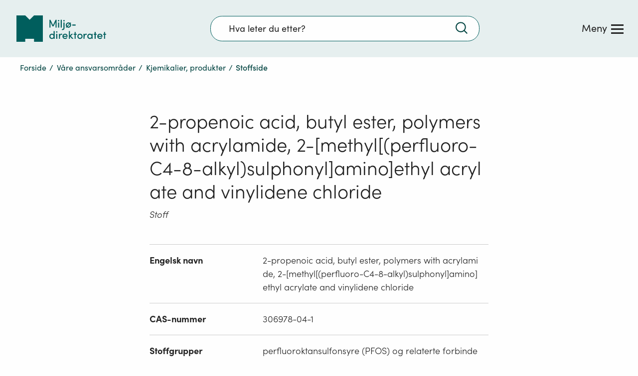

--- FILE ---
content_type: text/html; charset=utf-8
request_url: https://www.miljodirektoratet.no/ansvarsomrader/kjemikalier/stoffside/?id=2503
body_size: 100560
content:
<!DOCTYPE html>
<html prefix="og: http://ogp.me/ns#" lang="no">
<head>
<meta charset="utf-8" />


<link rel="preconnect dns-prefetch" href="https://www.googletagmanager.com">
<link rel="preconnect dns-prefetch" href="https://siteimproveanalytics.com">
<link rel="preconnect dns-prefetch" href="https://policy.app.cookieinformation.com">

<script type="text/javascript" src="https://unpkg.com/markdown-it/dist/markdown-it.min.js"></script>

<!-- Google Tag Manager -->

<script>
	window.dataLayer = window.dataLayer || [];
	function gtag(){ dataLayer.push(arguments); }
		// Set default consent to 'denied' as a placeholder
		// Determine actual values based on customer's own requirements
		gtag('consent', 'default', {
			'ad_storage': 'denied',
			'ad_user_data': 'denied',
			'ad_personalization': 'denied',
			'analytics_storage': 'denied',
			'wait_for_update': 500
		});
	gtag('set', 'ads_data_redaction', true);
</script>

<script>
    (function (w, d, s, l, i) {
        w[l] = w[l] || []; w[l].push(

            { 'gtm.start': new Date().getTime(), event: 'gtm.js' }
        ); var f = d.getElementsByTagName(s)[0],
            j = d.createElement(s), dl = l != 'dataLayer' ? '&l=' + l : ''; j.async = true; j.src =
                'https://www.googletagmanager.com/gtm.js?id=' + i + dl; f.parentNode.insertBefore(j, f);
    })(window, document, 'script', 'dataLayer', 'GTM-PLR3JGS');</script>
<!-- End Google Tag Manager -->

<link rel="preload" href="/js/react-vendor.bundle.ba22f4dcc3ac630af629.js" as="script"></link><link rel="preload" href="/js/shared.bundle.b7a72e56427ea2cffa7f.js" as="script"></link><link rel="preload" href="/js/2346.bundle.93d1165bf38c02812dac.js" as="script"></link><link rel="preload" href="/js/524.bundle.b2b564216a00104ed9ec.js" as="script"></link><link rel="preload" href="/js/8437.bundle.e097ee926e396ed8689d.js" as="script"></link><link rel="preload" href="/js/5287.bundle.6dd780ba96e8195b96d8.js" as="script"></link><link rel="preload" href="/js/6417.bundle.134d481057c69df49301.js" as="script"></link><link rel="preload" href="/js/473.bundle.2df201c637c4405c9918.js" as="script"></link><link rel="preload" href="/js/5787.bundle.1946186de40d8b667363.js" as="script"></link><link rel="preload" href="/js/base.bundle.cff30ca1a391aaad617f.js" as="script"></link><link rel="preload" href="/js/1083.bundle.0d4a34eab8f44188e97c.js" as="script"></link><link rel="preload" href="/js/5738.bundle.c05168e4ff245495ca35.js" as="script"></link><link rel="preload" href="/js/2974.bundle.fa0a7bcfbac1f9d16bd5.js" as="script"></link><link rel="preload" href="/js/2679.bundle.18447d8115707549aa4a.js" as="script"></link><link rel="preload" href="/js/8215.bundle.8d1c548ef26584fefece.js" as="script"></link><link rel="preload" href="/js/7750.bundle.0858a5535bd590d3de2f.js" as="script"></link><link rel="preload" href="/js/client.bundle.1af2601896ebdc9acaab.js" as="script"></link><link rel="preload" href="/js/../css/base.bc5e5b455d0a86eb07e5.css" as="style"><link rel="stylesheet" href="/js/../css/base.bc5e5b455d0a86eb07e5.css"><link rel="preload" href="/js/../css/3530.4850e13671f7b42b39ec.css" as="style"><link rel="stylesheet" href="/js/../css/3530.4850e13671f7b42b39ec.css"><link rel="preload" href="/js/../css/9205.ca118f2cea43da72a92c.css" as="style"><link rel="stylesheet" href="/js/../css/9205.ca118f2cea43da72a92c.css"><link rel="preload" href="/js/../css/7750.4869347a25119719a4d8.css" as="style"><link rel="stylesheet" href="/js/../css/7750.4869347a25119719a4d8.css"><link rel="preload" href="/js/../css/client.5223632c0082e4a88441.css" as="style"><link rel="stylesheet" href="/js/../css/client.5223632c0082e4a88441.css">

    <link rel="preload" href="/js/miljodirektoratet.724f2d4fbda14b87543c.js" as="script">
    <link rel="preload" href="/js/language-keys-NN.a1f53b46bad707e86a06a6dc02320c78.js" as="script">
    <link rel="preload" href="/js/language-keys-EN.05b5102dbdd67df7fd30b757a3a6c918.js" as="script">
    <link rel="preload" href="/js/language-keys-SE.f4ffaacb64f4fb77de436f23794a4abb.js" as="script">
    <link rel="preload" href="/js/language-keys-NO.74c9a4c79d9b5dab21b32b1cf1a49e40.js" as="script">


<link rel="preload" href="/assets/fonts/webfonts/SofiaPro-Bold/font.woff2" as="font" type="font/woff2" crossorigin="anonymous"/>
<link rel="preload" href="/assets/fonts/webfonts/SofiaPro-Light/font.woff2" as="font" type="font/woff2" crossorigin="anonymous"/>
<link rel="preload" href="/assets/fonts/webfonts/SofiaPro-Medium/font.woff2" as="font" type="font/woff2" crossorigin="anonymous"/>
<link rel="preload" href="/assets/fonts/webfonts/SofiaPro-Regular/font.woff2" as="font" type="font/woff2" crossorigin="anonymous"/>


<link rel="preload" href="/css/framework.6593.f4defeef23f1b17bba0d.chunk.css" as="style">

<meta name="viewport" content="width=device-width, initial-scale=1.0">

<title>Stoffside  - miljodirektoratet.no</title>
    <meta name="pageID" content="3452">
    <meta property="title" content="Stoffside">
    <meta property="og:title" content="Stoffside">
    <meta property="og:type" content="website">
    <meta property="og:url" content="https://www.miljodirektoratet.no/ansvarsomrader/kjemikalier/stoffside/">
    <meta property="og:image" content="https://www.miljodirektoratet.no/assets/logo/new/miljodirektoratet-logo_opengraph.png">
        <meta property="og:image:secure_url" content="https://www.miljodirektoratet.no/assets/logo/new/miljodirektoratet-logo_opengraph.png" />
    <meta property="og:site_name" content="Milj&#xF8;direktoratet/Norwegian Environment Agency">
    <meta property="og:locale" content="no">
<meta name="twitter:card" content="summary_large_image">
<meta name="twitter:site" content="@miljodir">
<meta name="twitter:title" content="Stoffside">
<meta name="twitter:description" content="">
    <meta name="twitter:image" content="https://www.miljodirektoratet.no/assets/logo/new/miljodirektoratet-logo_opengraph.png">


<meta name="ROBOTS" content="INDEX, FOLLOW" />
<meta name="accept-language" content="no">



    <script nonce="07066bc7-1c01-4f31-bfd0-54dd9c73f23a">
!function(T,l,y){var S=T.location,k="script",D="instrumentationKey",C="ingestionendpoint",I="disableExceptionTracking",E="ai.device.",b="toLowerCase",w="crossOrigin",N="POST",e="appInsightsSDK",t=y.name||"appInsights";(y.name||T[e])&&(T[e]=t);var n=T[t]||function(d){var g=!1,f=!1,m={initialize:!0,queue:[],sv:"5",version:2,config:d};function v(e,t){var n={},a="Browser";return n[E+"id"]=a[b](),n[E+"type"]=a,n["ai.operation.name"]=S&&S.pathname||"_unknown_",n["ai.internal.sdkVersion"]="javascript:snippet_"+(m.sv||m.version),{time:function(){var e=new Date;function t(e){var t=""+e;return 1===t.length&&(t="0"+t),t}return e.getUTCFullYear()+"-"+t(1+e.getUTCMonth())+"-"+t(e.getUTCDate())+"T"+t(e.getUTCHours())+":"+t(e.getUTCMinutes())+":"+t(e.getUTCSeconds())+"."+((e.getUTCMilliseconds()/1e3).toFixed(3)+"").slice(2,5)+"Z"}(),iKey:e,name:"Microsoft.ApplicationInsights."+e.replace(/-/g,"")+"."+t,sampleRate:100,tags:n,data:{baseData:{ver:2}}}}var h=d.url||y.src;if(h){function a(e){var t,n,a,i,r,o,s,c,u,p,l;g=!0,m.queue=[],f||(f=!0,t=h,s=function(){var e={},t=d.connectionString;if(t)for(var n=t.split(";"),a=0;a<n.length;a++){var i=n[a].split("=");2===i.length&&(e[i[0][b]()]=i[1])}if(!e[C]){var r=e.endpointsuffix,o=r?e.location:null;e[C]="https://"+(o?o+".":"")+"dc."+(r||"services.visualstudio.com")}return e}(),c=s[D]||d[D]||"",u=s[C],p=u?u+"/v2/track":d.endpointUrl,(l=[]).push((n="SDK LOAD Failure: Failed to load Application Insights SDK script (See stack for details)",a=t,i=p,(o=(r=v(c,"Exception")).data).baseType="ExceptionData",o.baseData.exceptions=[{typeName:"SDKLoadFailed",message:n.replace(/\./g,"-"),hasFullStack:!1,stack:n+"\nSnippet failed to load ["+a+"] -- Telemetry is disabled\nHelp Link: https://go.microsoft.com/fwlink/?linkid=2128109\nHost: "+(S&&S.pathname||"_unknown_")+"\nEndpoint: "+i,parsedStack:[]}],r)),l.push(function(e,t,n,a){var i=v(c,"Message"),r=i.data;r.baseType="MessageData";var o=r.baseData;return o.message='AI (Internal): 99 message:"'+("SDK LOAD Failure: Failed to load Application Insights SDK script (See stack for details) ("+n+")").replace(/\"/g,"")+'"',o.properties={endpoint:a},i}(0,0,t,p)),function(e,t){if(JSON){var n=T.fetch;if(n&&!y.useXhr)n(t,{method:N,body:JSON.stringify(e),mode:"cors"});else if(XMLHttpRequest){var a=new XMLHttpRequest;a.open(N,t),a.setRequestHeader("Content-type","application/json"),a.send(JSON.stringify(e))}}}(l,p))}function i(e,t){f||setTimeout(function(){!t&&m.core||a()},500)}var e=function(){var n=l.createElement(k);n.src=h;var e=y[w];return!e&&""!==e||"undefined"==n[w]||(n[w]=e),n.onload=i,n.onerror=a,n.onreadystatechange=function(e,t){"loaded"!==n.readyState&&"complete"!==n.readyState||i(0,t)},n}();y.ld<0?l.getElementsByTagName("head")[0].appendChild(e):setTimeout(function(){l.getElementsByTagName(k)[0].parentNode.appendChild(e)},y.ld||0)}try{m.cookie=l.cookie}catch(p){}function t(e){for(;e.length;)!function(t){m[t]=function(){var e=arguments;g||m.queue.push(function(){m[t].apply(m,e)})}}(e.pop())}var n="track",r="TrackPage",o="TrackEvent";t([n+"Event",n+"PageView",n+"Exception",n+"Trace",n+"DependencyData",n+"Metric",n+"PageViewPerformance","start"+r,"stop"+r,"start"+o,"stop"+o,"addTelemetryInitializer","setAuthenticatedUserContext","clearAuthenticatedUserContext","flush"]),m.SeverityLevel={Verbose:0,Information:1,Warning:2,Error:3,Critical:4};var s=(d.extensionConfig||{}).ApplicationInsightsAnalytics||{};if(!0!==d[I]&&!0!==s[I]){var c="onerror";t(["_"+c]);var u=T[c];T[c]=function(e,t,n,a,i){var r=u&&u(e,t,n,a,i);return!0!==r&&m["_"+c]({message:e,url:t,lineNumber:n,columnNumber:a,error:i}),r},d.autoExceptionInstrumented=!0}return m}(y.cfg);function a(){y.onInit&&y.onInit(n)}(T[t]=n).queue&&0===n.queue.length?(n.queue.push(a),n.trackPageView({})):a()}(window,document,{src: "https://js.monitor.azure.com/scripts/b/ai.2.gbl.min.js", crossOrigin: "anonymous", cfg: {instrumentationKey: '9abb1de2-d640-46c0-ba70-db9a7f53aa9f', disableCookiesUsage: false }});
</script>

    
    
</head>
<body>
<!-- Google Tag Manager (noscript) -->
    <noscript>
        <iframe src="https://www.googletagmanager.com/ns.html?id=GTM-PLR3JGS" aria-hidden="true"
                height="0" width="0" style="display:none;visibility:hidden"></iframe>
    </noscript>
    <!-- End Google Tag Manager (noscript) -->

<script async src=https://siteimproveanalytics.com/js/siteanalyze_6003107.js></script>    <div id="root">
        <div class="app-wrapper">

            <div class="t_master-page">

  <div id="react_0HNIJHURGVREE"></div>

                <main id="main" class="t_master-page__main">
                    


<div id="react_0HNIJHURGVRED"></div>;

                </main>


<footer class="c_master-footer">


<div id="react_0HNIJHURGVREF"></div>

    <noscript>
        <div class="c_front-page-no-script no-script">
            <p>For å bruke Miljødirektoratets nettsted må du ha JavaScript aktivert i nettleseren din.</p>
            <p><a href="https://www.enable-javascript.com/no/" style="color: #00615C">Klikk her for å lese mer om hvordan du aktiverer JavaScript i din nettleser...</a></p>
        </div>
    </noscript>

    <div class="c_master-footer-content">
        <div class="g_container g_container--full">
            <div class="g_row g_row--top">
                <div class="g_col g_col--large-4 g_col--logo">
                    <a href="/">
                        <span class="u_visuallyhidden">Tilbake til forsiden</span>
                            <img src="/assets/logo/new/logo-secondary-white.svg" width="150" height="44" title='Tilbake til forsiden' alt='Lenke til forsiden' />
                    </a>

                    <div class="c_master-footer__privacy-block u_hidden--mobile">
                        <h2 class="u_visuallyhidden u_hide-from-anchor-menu">Personvern</h2>
                                <div>
                                    <a href="/personvernerklaring/">Personvernerkl&#xE6;ring</a>
                                </div>
                                <div>
                                    <a href="https://uustatus.no/nb/erklaringer/publisert/d3d7b9f3-615c-4b54-b508-5fdd7a629939">Tilgjengelighetserkl&#xE6;ring</a>
                                </div>
                                <div>
                                    <a href="/om-oss/sosiale-medier/">Sosiale medier</a>
                                </div>
                    </div>
                </div>
                <div class="g_col g_col--large-8 c_master-footer__links-wrapper">
                    <div class="g_col g_col--large-9">
                            <ul class="c_master-footer__link-list c_master-footer__link-list--main" >
                                    <li>
                                        <a href=/om-oss/>Om oss</a>
                                    </li>
                                    <li>
                                        <a href=/om-oss/kontakt-oss/>Kontakt oss</a>
                                    </li>
                                    <li>
                                        <a href=/om-oss/tips-og-varsler/>Tips oss</a>
                                    </li>
                                    <li>
                                        <a href=/abonnement/>F&#xE5; siste nytt</a>
                                    </li>
                                    <li>
                                        <a href=/om-oss/jobbe-i-miljodirektoratet/>Ledige stillingar</a>
                                    </li>
                                    <li>
                                        <a href=/aktuelt/>Aktuelt</a>
                                    </li>
                                    <li>
                                        <a href=/hoeringer/>H&#xF8;ringer</a>
                                    </li>
                                    <li>
                                        <a href=/publikasjoner/>Publikasjoner</a>
                                    </li>
                                    <li>
                                        <a href=/tjenester/>Nettjenester</a>
                                    </li>
                                    <li>
                                        <a href=/skjema/>Skjema og frister</a>
                                    </li>
                                    <li>
                                        <a href=https://design.miljodirektoratet.no/>Design: Logo, ikoner</a>
                                    </li>
                                    <li>
                                        <a href=https://bilder.miljodirektoratet.no/fotoweb/>Bildearkiv</a>
                                    </li>
                            </ul>
                    </div>
                    <div class="g_col g_col--large-3">
                        <label class="c_language-select" for="languageSelect">
                            <span class="u_visuallyhidden">Language:</span>
                            <select id="languageSelect" onchange="SwitchLanguage(this)">
                                <option value="1" selected disabled>Language</option>

                                        <option value="/samegiella/">Samegiella</option>
                                        <option value="https://www.environmentagency.no/">English</option>
                            </select>
                            <span class="c_language-select__arrow-wrapper">
                                <img src="/assets/icons/icon-arrow-right-white.svg" alt="" />
                            </span>
                        </label>
                    </div>
                </div>
            </div>


            <div class="g_row c_master-footer__privacy-row u_hidden--desktop">
                <div class="g_col g_col--large-12">
                    <h2 class="u_visuallyhidden u_hide-from-anchor-menu">Personvern</h2>

                        <ul>
                                <li>
                                    <a href="/personvernerklaring/">Personvernerkl&#xE6;ring</a>
                                </li>
                                <li>
                                    <a href="https://uustatus.no/nb/erklaringer/publisert/d3d7b9f3-615c-4b54-b508-5fdd7a629939">Tilgjengelighetserkl&#xE6;ring</a>
                                </li>
                                <li>
                                    <a href="/om-oss/sosiale-medier/">Sosiale medier</a>
                                </li>
                        </ul>

                </div>
            </div>
        </div>
    </div>
    
<div id="react_0HNIJHURGVREG"></div>
</footer>
            </div>
        </div>
    </div>
<script src="https://cdnjs.cloudflare.com/ajax/libs/classlist/1.2.20171210/classList.min.js"></script>

    <script src="/js/miljodirektoratet.724f2d4fbda14b87543c.js"></script>
    <script src="/js/language-keys-NN.a1f53b46bad707e86a06a6dc02320c78.js"></script>
    <script src="/js/language-keys-EN.05b5102dbdd67df7fd30b757a3a6c918.js"></script>
    <script src="/js/language-keys-SE.f4ffaacb64f4fb77de436f23794a4abb.js"></script>
    <script src="/js/language-keys-NO.74c9a4c79d9b5dab21b32b1cf1a49e40.js"></script>

<script defer src="/js/react-vendor.bundle.ba22f4dcc3ac630af629.js"></script><script defer src="/js/shared.bundle.b7a72e56427ea2cffa7f.js"></script><script defer src="/js/2346.bundle.93d1165bf38c02812dac.js"></script><script defer src="/js/524.bundle.b2b564216a00104ed9ec.js"></script><script defer src="/js/8437.bundle.e097ee926e396ed8689d.js"></script><script defer src="/js/5287.bundle.6dd780ba96e8195b96d8.js"></script><script defer src="/js/6417.bundle.134d481057c69df49301.js"></script><script defer src="/js/473.bundle.2df201c637c4405c9918.js"></script><script defer src="/js/5787.bundle.1946186de40d8b667363.js"></script><script defer src="/js/base.bundle.cff30ca1a391aaad617f.js"></script><script defer src="/js/1083.bundle.0d4a34eab8f44188e97c.js"></script><script defer src="/js/5738.bundle.c05168e4ff245495ca35.js"></script><script defer src="/js/2974.bundle.fa0a7bcfbac1f9d16bd5.js"></script><script defer src="/js/2679.bundle.18447d8115707549aa4a.js"></script><script defer src="/js/8215.bundle.8d1c548ef26584fefece.js"></script><script defer src="/js/7750.bundle.0858a5535bd590d3de2f.js"></script><script defer src="/js/client.bundle.1af2601896ebdc9acaab.js"></script>

<script>
    (function () {
        var font = document.createElement('link');
        font.type = 'text/css';
        font.rel = 'stylesheet';
        font.href = '/assets/fonts/Sofia_pro_webfont.css';

        var s = document.getElementsByTagName('link')[0];
        s.parentNode.insertBefore(font, s);

        var svgNode = document.getElementById('__SVG_SPRITE_NODE__');

        if (svgNode) {
            svgNode.setAttribute('aria-hidden', 'true');
            svgNode.setAttribute('role', 'figure');
        }
    })();

</script>

<script type="module">ReactDOMClient.createRoot(document.getElementById("react_0HNIJHURGVRED")).render(React.createElement(MdirComponents.ChemicalLandingPageTemplate, {"name":"2-propenoic acid, butyl ester, polymers with acrylamide, 2-[methyl[(perfluoro-C4-8-alkyl)sulphonyl]amino]ethyl acrylate and vinylidene chloride","type":"Stoff","infoList":[{"label":"Engelsk navn","value":"2-propenoic acid, butyl ester, polymers with acrylamide, 2-[methyl[(perfluoro-C4-8-alkyl)sulphonyl]amino]ethyl acrylate and vinylidene chloride"},{"label":"CAS-nummer","value":"306978-04-1"},{"label":"Stoffgrupper","value":["perfluoroktansulfonsyre (PFOS) og  relaterte forbindelser"]},{"label":"Oppført på lister","value":"\u003cdiv\u003e\u003ca href=\u0022/chemicallist/61\u0022\u003ePrioritetslista\u003c/a\u003e\u003c/div\u003e\u003cdiv\u003e\u003ca href=\u0022/chemicallist/96\u0022\u003eProduktforskriften\u003c/a\u003e\u003cdiv class=\u0027c_technical-info-item-value__details\u0027\u003e\u003cspan class=\u0027c_technical-info-item-value__details-label\u0027\u003eDetaljer: \u003c/span\u003e§ 2-9 og § 4-1, 4-2\u003c/div\u003e\u003c/div\u003e\u003cdiv\u003e\u003ca href=\u0022/chemicallist/145\u0022\u003eNormverdier for forurenset grunn\u003c/a\u003e\u003cdiv class=\u0027c_technical-info-item-value__details\u0027\u003e\u003cspan class=\u0027c_technical-info-item-value__details-label\u0027\u003eDetaljer: \u003c/span\u003e0,1 mg/kg TS\u003c/div\u003e\u003c/div\u003e"}],"tatooAndMakeupChemicalsPageUrl":"/ansvarsomrader/kjemikalier/kjemikalier-i-tatoveringsblekk-og-permanent-sminke/"}));
ReactDOMClient.createRoot(document.getElementById("react_0HNIJHURGVREE")).render(React.createElement(BaseComponents.Header, {"navLinkList":[{"id":5,"levelNum":1,"pageName":"","parentId":-1,"url":null,"isLandingPage":false,"isWarningPage":false,"topLevelBlock":0,"icon":null,"isExternalLinkPage":false,"isLeafNode":false},{"id":95047,"levelNum":2,"pageName":"Kommuneveilederen","parentId":5,"url":"/kommuneveilederen/","isLandingPage":true,"isWarningPage":false,"topLevelBlock":1,"icon":"myndigheter","isExternalLinkPage":false,"isLeafNode":true},{"id":95046,"levelNum":2,"pageName":"Bedriftsveilederen","parentId":5,"url":"/bedriftsveilederen/","isLandingPage":true,"isWarningPage":false,"topLevelBlock":1,"icon":"naering","isExternalLinkPage":false,"isLeafNode":true},{"id":43,"levelNum":2,"pageName":"Våre ansvarsområder","parentId":5,"url":"/ansvarsomrader/","isLandingPage":false,"isWarningPage":false,"topLevelBlock":2,"icon":null,"isExternalLinkPage":false,"isLeafNode":false},{"id":374,"levelNum":3,"pageName":"Arter, naturtyper","parentId":43,"url":"/ansvarsomrader/arter-naturtyper/","isLandingPage":false,"isWarningPage":false,"topLevelBlock":2,"icon":null,"isExternalLinkPage":false,"isLeafNode":false},{"id":6195,"levelNum":4,"pageName":"Vilt","parentId":374,"url":"/ansvarsomrader/arter-naturtyper/vilt/","isLandingPage":false,"isWarningPage":false,"topLevelBlock":2,"icon":null,"isExternalLinkPage":false,"isLeafNode":false},{"id":57,"levelNum":5,"pageName":"Rovvilt","parentId":6195,"url":"/ansvarsomrader/arter-naturtyper/vilt/rovvilt/","isLandingPage":false,"isWarningPage":false,"topLevelBlock":2,"icon":null,"isExternalLinkPage":false,"isLeafNode":false},{"id":63,"levelNum":6,"pageName":"Ulv","parentId":57,"url":"/ansvarsomrader/arter-naturtyper/vilt/rovvilt/ulv/","isLandingPage":true,"isWarningPage":false,"topLevelBlock":2,"icon":null,"isExternalLinkPage":false,"isLeafNode":true},{"id":60,"levelNum":6,"pageName":"Gaupe","parentId":57,"url":"/ansvarsomrader/arter-naturtyper/vilt/rovvilt/gaupe/","isLandingPage":true,"isWarningPage":false,"topLevelBlock":2,"icon":null,"isExternalLinkPage":false,"isLeafNode":true},{"id":61,"levelNum":6,"pageName":"Jerv","parentId":57,"url":"/ansvarsomrader/arter-naturtyper/vilt/rovvilt/jerv/","isLandingPage":true,"isWarningPage":false,"topLevelBlock":2,"icon":null,"isExternalLinkPage":false,"isLeafNode":true},{"id":62,"levelNum":6,"pageName":"Bjørn","parentId":57,"url":"/ansvarsomrader/arter-naturtyper/vilt/rovvilt/bjorn/","isLandingPage":true,"isWarningPage":false,"topLevelBlock":2,"icon":null,"isExternalLinkPage":false,"isLeafNode":true},{"id":66,"levelNum":6,"pageName":"Tap av husdyr og tamrein til rovvilt","parentId":57,"url":"/ansvarsomrader/arter-naturtyper/vilt/rovvilt/husdyr-tap/","isLandingPage":true,"isWarningPage":false,"topLevelBlock":2,"icon":null,"isExternalLinkPage":false,"isLeafNode":true},{"id":64,"levelNum":6,"pageName":"Kongeørn","parentId":57,"url":"/ansvarsomrader/arter-naturtyper/vilt/rovvilt/kongeorn/","isLandingPage":true,"isWarningPage":false,"topLevelBlock":2,"icon":null,"isExternalLinkPage":false,"isLeafNode":true},{"id":65,"levelNum":6,"pageName":"Rovviltforvaltning","parentId":57,"url":"/ansvarsomrader/arter-naturtyper/vilt/rovvilt/rovviltforvaltning/","isLandingPage":true,"isWarningPage":false,"topLevelBlock":2,"icon":null,"isExternalLinkPage":false,"isLeafNode":true},{"id":47288,"levelNum":6,"pageName":"Statens beredskap i rovviltsaker","parentId":57,"url":"/ansvarsomrader/arter-naturtyper/vilt/rovvilt/statens-beredskap-i-rovviltsaker/","isLandingPage":true,"isWarningPage":false,"topLevelBlock":2,"icon":null,"isExternalLinkPage":false,"isLeafNode":true},{"id":563,"levelNum":6,"pageName":"Kommunens ansvar i rovviltforvaltning","parentId":57,"url":"/ansvarsomrader/arter-naturtyper/vilt/rovvilt/kommunens-ansvar/","isLandingPage":true,"isWarningPage":false,"topLevelBlock":2,"icon":null,"isExternalLinkPage":false,"isLeafNode":true},{"id":67,"levelNum":5,"pageName":"Villrein","parentId":6195,"url":"/ansvarsomrader/arter-naturtyper/vilt/villrein/","isLandingPage":true,"isWarningPage":false,"topLevelBlock":2,"icon":null,"isExternalLinkPage":false,"isLeafNode":true},{"id":57074,"levelNum":5,"pageName":"Skrantesjuke","parentId":6195,"url":"/ansvarsomrader/arter-naturtyper/vilt/skrantesjuke/","isLandingPage":true,"isWarningPage":false,"topLevelBlock":2,"icon":null,"isExternalLinkPage":false,"isLeafNode":true},{"id":84109,"levelNum":5,"pageName":"Vilt som gjør skade","parentId":6195,"url":"/ansvarsomrader/arter-naturtyper/vilt/vilt-som-gjor-skade/","isLandingPage":true,"isWarningPage":false,"topLevelBlock":2,"icon":null,"isExternalLinkPage":false,"isLeafNode":true},{"id":93591,"levelNum":5,"pageName":"Hjelpe ville dyr som er syke eller skadd","parentId":6195,"url":"/ansvarsomrader/arter-naturtyper/vilt/hjelpe-sykt-eller-skadet-vilt/","isLandingPage":true,"isWarningPage":false,"topLevelBlock":2,"icon":null,"isExternalLinkPage":false,"isLeafNode":true},{"id":32894,"levelNum":5,"pageName":"Preparere vilt","parentId":6195,"url":"/ansvarsomrader/arter-naturtyper/vilt/preparere-vilt/","isLandingPage":true,"isWarningPage":false,"topLevelBlock":2,"icon":null,"isExternalLinkPage":false,"isLeafNode":true},{"id":120133,"levelNum":5,"pageName":"Bekjempe mink","parentId":6195,"url":"/ansvarsomrader/arter-naturtyper/vilt/bekjempe-mink/","isLandingPage":true,"isWarningPage":false,"topLevelBlock":2,"icon":null,"isExternalLinkPage":false,"isLeafNode":true},{"id":122551,"levelNum":5,"pageName":"Problemer med urbane krykkjer","parentId":6195,"url":"/ansvarsomrader/arter-naturtyper/vilt/urbane-krykkjer/","isLandingPage":true,"isWarningPage":false,"topLevelBlock":2,"icon":null,"isExternalLinkPage":false,"isLeafNode":true},{"id":185796,"levelNum":5,"pageName":"Behandle søknad om skadefelling","parentId":6195,"url":"/ansvarsomrader/jakt-felling-og-fangst/myndigheter/behandle-soknad-om-skadefelling/","isLandingPage":true,"isWarningPage":false,"topLevelBlock":2,"icon":null,"isExternalLinkPage":false,"isLeafNode":true},{"id":190250,"levelNum":5,"pageName":"Forvalte høstbart vilt (Landbruksdirektoratet)","parentId":6195,"url":"https://www.landbruksdirektoratet.no/nb/forvaltning/fagomrader/jakt-og-fangst","isLandingPage":true,"isWarningPage":false,"topLevelBlock":2,"icon":null,"isExternalLinkPage":false,"isLeafNode":true},{"id":62190,"levelNum":4,"pageName":"Truede arter og naturtyper","parentId":374,"url":"/ansvarsomrader/arter-naturtyper/truede-arter-og-naturtyper/","isLandingPage":false,"isWarningPage":false,"topLevelBlock":2,"icon":null,"isExternalLinkPage":false,"isLeafNode":false},{"id":170400,"levelNum":5,"pageName":"Truede arter og naturtyper","parentId":62190,"url":"/ansvarsomrader/arter-naturtyper/truede-arter-og-naturtyper/truede-arter-og-naturtyper/","isLandingPage":true,"isWarningPage":false,"topLevelBlock":2,"icon":null,"isExternalLinkPage":false,"isLeafNode":true},{"id":114401,"levelNum":5,"pageName":"Oppfølgingsplan for trua natur","parentId":62190,"url":"/ansvarsomrader/arter-naturtyper/truede-arter-og-naturtyper/oppfolgingsplan-for-trua-natur/","isLandingPage":true,"isWarningPage":false,"topLevelBlock":2,"icon":null,"isExternalLinkPage":false,"isLeafNode":true},{"id":128284,"levelNum":5,"pageName":"Handlingsplaner for utvalgte naturtyper","parentId":62190,"url":"/ansvarsomrader/arter-naturtyper/truede-arter-og-naturtyper/handlingsplaner-for-utvalgte-naturtyper/","isLandingPage":false,"isWarningPage":false,"topLevelBlock":2,"icon":null,"isExternalLinkPage":false,"isLeafNode":false},{"id":128285,"levelNum":6,"pageName":"Handlingsplan for slåttemark","parentId":128284,"url":"/ansvarsomrader/arter-naturtyper/truede-arter-og-naturtyper/handlingsplaner-for-utvalgte-naturtyper/handlingsplan-slattemark/","isLandingPage":false,"isWarningPage":false,"topLevelBlock":2,"icon":null,"isExternalLinkPage":false,"isLeafNode":false},{"id":132020,"levelNum":7,"pageName":"Sammendrag","parentId":128285,"url":"/ansvarsomrader/arter-naturtyper/truede-arter-og-naturtyper/handlingsplaner-for-utvalgte-naturtyper/handlingsplan-slattemark/sammendrag/","isLandingPage":false,"isWarningPage":false,"topLevelBlock":2,"icon":null,"isExternalLinkPage":false,"isLeafNode":true},{"id":128291,"levelNum":7,"pageName":"1. Introduksjon til handlingsplanen","parentId":128285,"url":"/ansvarsomrader/arter-naturtyper/truede-arter-og-naturtyper/handlingsplaner-for-utvalgte-naturtyper/handlingsplan-slattemark/introduksjon-til-handlingsplan/","isLandingPage":false,"isWarningPage":false,"topLevelBlock":2,"icon":null,"isExternalLinkPage":false,"isLeafNode":true},{"id":128298,"levelNum":7,"pageName":"2. Mål i handlingsplanperioden 2023-2037","parentId":128285,"url":"/ansvarsomrader/arter-naturtyper/truede-arter-og-naturtyper/handlingsplaner-for-utvalgte-naturtyper/handlingsplan-slattemark/mal-i-handlingsplanperioden-2023-2037/","isLandingPage":false,"isWarningPage":false,"topLevelBlock":2,"icon":null,"isExternalLinkPage":false,"isLeafNode":true},{"id":128300,"levelNum":7,"pageName":"3. Prioriterte tiltak","parentId":128285,"url":"/ansvarsomrader/arter-naturtyper/truede-arter-og-naturtyper/handlingsplaner-for-utvalgte-naturtyper/handlingsplan-slattemark/prioriterte-tiltak/","isLandingPage":false,"isWarningPage":false,"topLevelBlock":2,"icon":null,"isExternalLinkPage":false,"isLeafNode":true},{"id":128304,"levelNum":7,"pageName":"4. Virkemidler for å nå målene","parentId":128285,"url":"/ansvarsomrader/arter-naturtyper/truede-arter-og-naturtyper/handlingsplaner-for-utvalgte-naturtyper/handlingsplan-slattemark/virkemidler-for-a-na-malene/","isLandingPage":false,"isWarningPage":false,"topLevelBlock":2,"icon":null,"isExternalLinkPage":false,"isLeafNode":true},{"id":128305,"levelNum":7,"pageName":"5. Effekter av virkemidler og tiltak","parentId":128285,"url":"/ansvarsomrader/arter-naturtyper/truede-arter-og-naturtyper/handlingsplaner-for-utvalgte-naturtyper/handlingsplan-slattemark/effekter-av-virkemidler-og-tiltak/","isLandingPage":false,"isWarningPage":false,"topLevelBlock":2,"icon":null,"isExternalLinkPage":false,"isLeafNode":true},{"id":128306,"levelNum":7,"pageName":"6. Vurdering av måloppnåelse","parentId":128285,"url":"/ansvarsomrader/arter-naturtyper/truede-arter-og-naturtyper/handlingsplaner-for-utvalgte-naturtyper/handlingsplan-slattemark/vurdering-av-maloppnaelse/","isLandingPage":false,"isWarningPage":false,"topLevelBlock":2,"icon":null,"isExternalLinkPage":false,"isLeafNode":true},{"id":132564,"levelNum":7,"pageName":"7. Tabeller med prioriterte tiltak","parentId":128285,"url":"/ansvarsomrader/arter-naturtyper/truede-arter-og-naturtyper/handlingsplaner-for-utvalgte-naturtyper/handlingsplan-slattemark/7.-tabell-med-prioriterte-tiltak","isLandingPage":false,"isWarningPage":false,"topLevelBlock":2,"icon":null,"isExternalLinkPage":false,"isLeafNode":true},{"id":128883,"levelNum":6,"pageName":"Handlingsplan for slåttemyr","parentId":128284,"url":"/ansvarsomrader/arter-naturtyper/truede-arter-og-naturtyper/handlingsplaner-for-utvalgte-naturtyper/handlingsplan-for-slattemyr/","isLandingPage":false,"isWarningPage":false,"topLevelBlock":2,"icon":null,"isExternalLinkPage":false,"isLeafNode":false},{"id":132016,"levelNum":7,"pageName":"Sammendrag (Summary)","parentId":128883,"url":"/ansvarsomrader/arter-naturtyper/truede-arter-og-naturtyper/handlingsplaner-for-utvalgte-naturtyper/handlingsplan-for-slattemyr/sammendrag/","isLandingPage":false,"isWarningPage":false,"topLevelBlock":2,"icon":null,"isExternalLinkPage":false,"isLeafNode":true},{"id":128884,"levelNum":7,"pageName":"1. Introduksjon til handlingsplanen","parentId":128883,"url":"/ansvarsomrader/arter-naturtyper/truede-arter-og-naturtyper/handlingsplaner-for-utvalgte-naturtyper/handlingsplan-for-slattemyr/introduksjon-til-handlingsplanen/","isLandingPage":false,"isWarningPage":false,"topLevelBlock":2,"icon":null,"isExternalLinkPage":false,"isLeafNode":true},{"id":128885,"levelNum":7,"pageName":"2. Mål i handlingsplanperioden 2023-2027","parentId":128883,"url":"/ansvarsomrader/arter-naturtyper/truede-arter-og-naturtyper/handlingsplaner-for-utvalgte-naturtyper/handlingsplan-for-slattemyr/mal-i-handlingsplanperioden-2023-2027/","isLandingPage":false,"isWarningPage":false,"topLevelBlock":2,"icon":null,"isExternalLinkPage":false,"isLeafNode":true},{"id":128886,"levelNum":7,"pageName":"3. Prioriterte tiltak","parentId":128883,"url":"/ansvarsomrader/arter-naturtyper/truede-arter-og-naturtyper/handlingsplaner-for-utvalgte-naturtyper/handlingsplan-for-slattemyr/prioriterte-tiltak/","isLandingPage":false,"isWarningPage":false,"topLevelBlock":2,"icon":null,"isExternalLinkPage":false,"isLeafNode":true},{"id":128887,"levelNum":7,"pageName":"4. Virkemidler for å nå målene","parentId":128883,"url":"/ansvarsomrader/arter-naturtyper/truede-arter-og-naturtyper/handlingsplaner-for-utvalgte-naturtyper/handlingsplan-for-slattemyr/virkemidler-for-a-na-malene/","isLandingPage":false,"isWarningPage":false,"topLevelBlock":2,"icon":null,"isExternalLinkPage":false,"isLeafNode":true},{"id":128888,"levelNum":7,"pageName":"5. Effekter av virkemidler og tiltak","parentId":128883,"url":"/ansvarsomrader/arter-naturtyper/truede-arter-og-naturtyper/handlingsplaner-for-utvalgte-naturtyper/handlingsplan-for-slattemyr/konsekvenser-av-virkemiddelbruk-og-tiltak/","isLandingPage":false,"isWarningPage":false,"topLevelBlock":2,"icon":null,"isExternalLinkPage":false,"isLeafNode":true},{"id":128889,"levelNum":7,"pageName":"6. Vurdering av måloppnåelse","parentId":128883,"url":"/ansvarsomrader/arter-naturtyper/truede-arter-og-naturtyper/handlingsplaner-for-utvalgte-naturtyper/handlingsplan-for-slattemyr/vurdering-av-maloppnaelse/","isLandingPage":false,"isWarningPage":false,"topLevelBlock":2,"icon":null,"isExternalLinkPage":false,"isLeafNode":true},{"id":131923,"levelNum":7,"pageName":"7. Tabeller med prioriterte tiltak","parentId":128883,"url":"/ansvarsomrader/arter-naturtyper/truede-arter-og-naturtyper/handlingsplaner-for-utvalgte-naturtyper/handlingsplan-for-slattemyr/7.-tabell-med-prioriterte-tiltak","isLandingPage":false,"isWarningPage":false,"topLevelBlock":2,"icon":null,"isExternalLinkPage":false,"isLeafNode":true},{"id":129545,"levelNum":6,"pageName":"Handlingsplan for kystlynghei","parentId":128284,"url":"/ansvarsomrader/arter-naturtyper/truede-arter-og-naturtyper/handlingsplaner-for-utvalgte-naturtyper/handlingsplan-for-kystlynghei/","isLandingPage":false,"isWarningPage":false,"topLevelBlock":2,"icon":null,"isExternalLinkPage":false,"isLeafNode":false},{"id":132017,"levelNum":7,"pageName":"Sammendrag (Summary)","parentId":129545,"url":"/ansvarsomrader/arter-naturtyper/truede-arter-og-naturtyper/handlingsplaner-for-utvalgte-naturtyper/handlingsplan-for-kystlynghei/sammendrag/","isLandingPage":false,"isWarningPage":false,"topLevelBlock":2,"icon":null,"isExternalLinkPage":false,"isLeafNode":true},{"id":130310,"levelNum":7,"pageName":"1. Introduksjon til handlingsplanen","parentId":129545,"url":"/ansvarsomrader/arter-naturtyper/truede-arter-og-naturtyper/handlingsplaner-for-utvalgte-naturtyper/handlingsplan-for-kystlynghei/introduksjon-til-handlingsplanen/","isLandingPage":false,"isWarningPage":false,"topLevelBlock":2,"icon":null,"isExternalLinkPage":false,"isLeafNode":true},{"id":130317,"levelNum":7,"pageName":"2. Mål i handlingsplanperioden 2023-2037","parentId":129545,"url":"/ansvarsomrader/arter-naturtyper/truede-arter-og-naturtyper/handlingsplaner-for-utvalgte-naturtyper/handlingsplan-for-kystlynghei/mal-i-handlingsplanperioden-2023-2037/","isLandingPage":false,"isWarningPage":false,"topLevelBlock":2,"icon":null,"isExternalLinkPage":false,"isLeafNode":true},{"id":130319,"levelNum":7,"pageName":"3. Prioriterte tiltak","parentId":129545,"url":"/ansvarsomrader/arter-naturtyper/truede-arter-og-naturtyper/handlingsplaner-for-utvalgte-naturtyper/handlingsplan-for-kystlynghei/prioriterte-tiltak/","isLandingPage":false,"isWarningPage":false,"topLevelBlock":2,"icon":null,"isExternalLinkPage":false,"isLeafNode":true},{"id":130320,"levelNum":7,"pageName":"4. Virkemidler for å nå målene","parentId":129545,"url":"/ansvarsomrader/arter-naturtyper/truede-arter-og-naturtyper/handlingsplaner-for-utvalgte-naturtyper/handlingsplan-for-kystlynghei/virkemidler-for-a-na-malene/","isLandingPage":false,"isWarningPage":false,"topLevelBlock":2,"icon":null,"isExternalLinkPage":false,"isLeafNode":true},{"id":130322,"levelNum":7,"pageName":"5. Effekter av virkemidler og tiltak","parentId":129545,"url":"/ansvarsomrader/arter-naturtyper/truede-arter-og-naturtyper/handlingsplaner-for-utvalgte-naturtyper/handlingsplan-for-kystlynghei/effekter-av-virkemiddelbruk-og-tiltak/","isLandingPage":false,"isWarningPage":false,"topLevelBlock":2,"icon":null,"isExternalLinkPage":false,"isLeafNode":true},{"id":130335,"levelNum":7,"pageName":"6. Vurdering av måloppnåelse","parentId":129545,"url":"/ansvarsomrader/arter-naturtyper/truede-arter-og-naturtyper/handlingsplaner-for-utvalgte-naturtyper/handlingsplan-for-kystlynghei/vurdering-av-maloppnaelse/","isLandingPage":false,"isWarningPage":false,"topLevelBlock":2,"icon":null,"isExternalLinkPage":false,"isLeafNode":true},{"id":130337,"levelNum":7,"pageName":"7. Tabeller med prioriterte tiltak","parentId":129545,"url":"/ansvarsomrader/arter-naturtyper/truede-arter-og-naturtyper/handlingsplaner-for-utvalgte-naturtyper/handlingsplan-for-kystlynghei/tabell-med-prioriterte-tiltak/","isLandingPage":false,"isWarningPage":false,"topLevelBlock":2,"icon":null,"isExternalLinkPage":false,"isLeafNode":true},{"id":127363,"levelNum":6,"pageName":"Handlingsplan for åpen grunnlendt kalkmark","parentId":128284,"url":"/ansvarsomrader/arter-naturtyper/truede-arter-og-naturtyper/handlingsplaner-for-utvalgte-naturtyper/handlingsplan-apen-grunnlendt-kalkmark/","isLandingPage":false,"isWarningPage":false,"topLevelBlock":2,"icon":null,"isExternalLinkPage":false,"isLeafNode":false},{"id":132014,"levelNum":7,"pageName":"Sammendrag","parentId":127363,"url":"/ansvarsomrader/arter-naturtyper/truede-arter-og-naturtyper/handlingsplaner-for-utvalgte-naturtyper/handlingsplan-apen-grunnlendt-kalkmark/sammendrag/","isLandingPage":false,"isWarningPage":false,"topLevelBlock":2,"icon":null,"isExternalLinkPage":false,"isLeafNode":true},{"id":127364,"levelNum":7,"pageName":"1. Introduksjon til handlingsplanen","parentId":127363,"url":"/ansvarsomrader/arter-naturtyper/truede-arter-og-naturtyper/handlingsplaner-for-utvalgte-naturtyper/handlingsplan-apen-grunnlendt-kalkmark/introduksjon-til-handlingsplanen/","isLandingPage":false,"isWarningPage":false,"topLevelBlock":2,"icon":null,"isExternalLinkPage":false,"isLeafNode":true},{"id":127380,"levelNum":7,"pageName":"2. Mål i handlingsplanperioden 2023-2027","parentId":127363,"url":"/ansvarsomrader/arter-naturtyper/truede-arter-og-naturtyper/handlingsplaner-for-utvalgte-naturtyper/handlingsplan-apen-grunnlendt-kalkmark/mal-i-handlingsplanperioden-2023-2027/","isLandingPage":false,"isWarningPage":false,"topLevelBlock":2,"icon":null,"isExternalLinkPage":false,"isLeafNode":true},{"id":127381,"levelNum":7,"pageName":"3. Prioriterte tiltak","parentId":127363,"url":"/ansvarsomrader/arter-naturtyper/truede-arter-og-naturtyper/handlingsplaner-for-utvalgte-naturtyper/handlingsplan-apen-grunnlendt-kalkmark/prioriterte-tiltak/","isLandingPage":false,"isWarningPage":false,"topLevelBlock":2,"icon":null,"isExternalLinkPage":false,"isLeafNode":true},{"id":127382,"levelNum":7,"pageName":"4. Virkemidler for å nå målene","parentId":127363,"url":"/ansvarsomrader/arter-naturtyper/truede-arter-og-naturtyper/handlingsplaner-for-utvalgte-naturtyper/handlingsplan-apen-grunnlendt-kalkmark/juridiske-og-okonomiske-virkemidler/","isLandingPage":false,"isWarningPage":false,"topLevelBlock":2,"icon":null,"isExternalLinkPage":false,"isLeafNode":true},{"id":127383,"levelNum":7,"pageName":"5. Organisering av arbeidet med handlingplanen","parentId":127363,"url":"/ansvarsomrader/arter-naturtyper/truede-arter-og-naturtyper/handlingsplaner-for-utvalgte-naturtyper/handlingsplan-apen-grunnlendt-kalkmark/organisering-av-arbeidet-med-handlingplanen/","isLandingPage":false,"isWarningPage":false,"topLevelBlock":2,"icon":null,"isExternalLinkPage":false,"isLeafNode":true},{"id":235237,"levelNum":7,"pageName":"6. Vurdering av måloppnåelse","parentId":127363,"url":"/ansvarsomrader/arter-naturtyper/truede-arter-og-naturtyper/handlingsplaner-for-utvalgte-naturtyper/handlingsplan-apen-grunnlendt-kalkmark/vurdering-av-maloppnaelse/","isLandingPage":false,"isWarningPage":false,"topLevelBlock":2,"icon":null,"isExternalLinkPage":false,"isLeafNode":true},{"id":129543,"levelNum":7,"pageName":"7. Tabeller med prioriterte tiltak","parentId":127363,"url":"/ansvarsomrader/arter-naturtyper/truede-arter-og-naturtyper/handlingsplaner-for-utvalgte-naturtyper/handlingsplan-apen-grunnlendt-kalkmark/tabell/","isLandingPage":false,"isWarningPage":false,"topLevelBlock":2,"icon":null,"isExternalLinkPage":false,"isLeafNode":true},{"id":231662,"levelNum":6,"pageName":"Handlingsplan for olivinskog","parentId":128284,"url":"/ansvarsomrader/arter-naturtyper/truede-arter-og-naturtyper/handlingsplaner-for-utvalgte-naturtyper/handlingsplan-for-olivinskog/","isLandingPage":false,"isWarningPage":false,"topLevelBlock":2,"icon":null,"isExternalLinkPage":false,"isLeafNode":false},{"id":231663,"levelNum":7,"pageName":"Sammendrag (Summary) av handlingsplan for olivinskog","parentId":231662,"url":"/ansvarsomrader/arter-naturtyper/truede-arter-og-naturtyper/handlingsplaner-for-utvalgte-naturtyper/handlingsplan-for-olivinskog/sammendrag/","isLandingPage":false,"isWarningPage":false,"topLevelBlock":2,"icon":null,"isExternalLinkPage":false,"isLeafNode":true},{"id":231667,"levelNum":7,"pageName":"1. Introduksjon til handlingsplanen","parentId":231662,"url":"/ansvarsomrader/arter-naturtyper/truede-arter-og-naturtyper/handlingsplaner-for-utvalgte-naturtyper/handlingsplan-for-olivinskog/introduksjon-til-handlingsplanen/","isLandingPage":false,"isWarningPage":false,"topLevelBlock":2,"icon":null,"isExternalLinkPage":false,"isLeafNode":true},{"id":231668,"levelNum":7,"pageName":"2. Mål i handlingsplanperioden 2025-2037","parentId":231662,"url":"/ansvarsomrader/arter-naturtyper/truede-arter-og-naturtyper/handlingsplaner-for-utvalgte-naturtyper/handlingsplan-for-olivinskog/mal-i-handlingsplanperioden/","isLandingPage":false,"isWarningPage":false,"topLevelBlock":2,"icon":null,"isExternalLinkPage":false,"isLeafNode":true},{"id":231669,"levelNum":7,"pageName":"3. Prioriterte tiltak","parentId":231662,"url":"/ansvarsomrader/arter-naturtyper/truede-arter-og-naturtyper/handlingsplaner-for-utvalgte-naturtyper/handlingsplan-for-olivinskog/prioriterte-tiltak/","isLandingPage":false,"isWarningPage":false,"topLevelBlock":2,"icon":null,"isExternalLinkPage":false,"isLeafNode":true},{"id":231670,"levelNum":7,"pageName":"4. Juridiske og økonomiske virkemidler","parentId":231662,"url":"/ansvarsomrader/arter-naturtyper/truede-arter-og-naturtyper/handlingsplaner-for-utvalgte-naturtyper/handlingsplan-for-olivinskog/juridiske-og-okonomiske-virkemidler/","isLandingPage":false,"isWarningPage":false,"topLevelBlock":2,"icon":null,"isExternalLinkPage":false,"isLeafNode":true},{"id":231671,"levelNum":7,"pageName":"5. Organisering av arbeidet med handlingsplanen","parentId":231662,"url":"/ansvarsomrader/arter-naturtyper/truede-arter-og-naturtyper/handlingsplaner-for-utvalgte-naturtyper/handlingsplan-for-olivinskog/organisering-av-arbeidet-med-handlingsplanen/","isLandingPage":false,"isWarningPage":false,"topLevelBlock":2,"icon":null,"isExternalLinkPage":false,"isLeafNode":true},{"id":231672,"levelNum":7,"pageName":"6. Vurdering av måloppnåelse","parentId":231662,"url":"/ansvarsomrader/arter-naturtyper/truede-arter-og-naturtyper/handlingsplaner-for-utvalgte-naturtyper/handlingsplan-for-olivinskog/vurdering-av-maloppnaelse/","isLandingPage":false,"isWarningPage":false,"topLevelBlock":2,"icon":null,"isExternalLinkPage":false,"isLeafNode":true},{"id":231673,"levelNum":7,"pageName":"7. Tabeller med prioriterte tiltak","parentId":231662,"url":"/ansvarsomrader/arter-naturtyper/truede-arter-og-naturtyper/handlingsplaner-for-utvalgte-naturtyper/handlingsplan-for-olivinskog/tabeller-med-prioriterte-tiltak/","isLandingPage":false,"isWarningPage":false,"topLevelBlock":2,"icon":null,"isExternalLinkPage":false,"isLeafNode":true},{"id":54435,"levelNum":5,"pageName":"Pollinerende insekter","parentId":62190,"url":"/ansvarsomrader/arter-naturtyper/truede-arter-og-naturtyper/humler-og-bier-pollinatorer/","isLandingPage":true,"isWarningPage":false,"topLevelBlock":2,"icon":null,"isExternalLinkPage":false,"isLeafNode":true},{"id":171125,"levelNum":5,"pageName":"Dverggås","parentId":62190,"url":"/ansvarsomrader/arter-naturtyper/truede-arter-og-naturtyper/dverggas/","isLandingPage":true,"isWarningPage":false,"topLevelBlock":2,"icon":null,"isExternalLinkPage":false,"isLeafNode":true},{"id":170158,"levelNum":5,"pageName":"Sjøfugl","parentId":62190,"url":"/ansvarsomrader/arter-naturtyper/truede-arter-og-naturtyper/sjofugl/","isLandingPage":true,"isWarningPage":false,"topLevelBlock":2,"icon":null,"isExternalLinkPage":false,"isLeafNode":true},{"id":176964,"levelNum":5,"pageName":"Fjellrev","parentId":62190,"url":"/ansvarsomrader/arter-naturtyper/truede-arter-og-naturtyper/fjellrev/","isLandingPage":true,"isWarningPage":false,"topLevelBlock":2,"icon":null,"isExternalLinkPage":false,"isLeafNode":true},{"id":173885,"levelNum":5,"pageName":"Flaggermus","parentId":62190,"url":"/ansvarsomrader/arter-naturtyper/truede-arter-og-naturtyper/flaggermus/","isLandingPage":true,"isWarningPage":false,"topLevelBlock":2,"icon":null,"isExternalLinkPage":false,"isLeafNode":true},{"id":178583,"levelNum":5,"pageName":"Laks","parentId":62190,"url":"/ansvarsomrader/arter-naturtyper/fiske/laks/","isLandingPage":true,"isWarningPage":false,"topLevelBlock":2,"icon":null,"isExternalLinkPage":false,"isLeafNode":true},{"id":204575,"levelNum":5,"pageName":"Forvalte prioriterte arter","parentId":62190,"url":"/ansvarsomrader/arter-naturtyper/truede-arter-og-naturtyper/prioriterte-arter/","isLandingPage":true,"isWarningPage":false,"topLevelBlock":2,"icon":null,"isExternalLinkPage":false,"isLeafNode":true},{"id":185792,"levelNum":5,"pageName":"Forebygge problemer med krykkjer","parentId":62190,"url":"/ansvarsomrader/arter-naturtyper/vilt/urbane-krykkjer/","isLandingPage":true,"isWarningPage":false,"topLevelBlock":2,"icon":null,"isExternalLinkPage":false,"isLeafNode":true},{"id":141025,"levelNum":5,"pageName":"Konvensjon om biologisk mangfold (CBD) og naturavtalen","parentId":62190,"url":"/regelverk/konvensjoner/biologisk-mangfold/","isLandingPage":true,"isWarningPage":false,"topLevelBlock":2,"icon":null,"isExternalLinkPage":false,"isLeafNode":true},{"id":221385,"levelNum":5,"pageName":"Veileder til forskrifter om utvalgte naturtyper","parentId":62190,"url":"/publikasjoner/andre/veileder-til-forskrifter-om-utvalgte-naturtyper/","isLandingPage":true,"isWarningPage":false,"topLevelBlock":2,"icon":null,"isExternalLinkPage":false,"isLeafNode":true},{"id":62212,"levelNum":4,"pageName":"Fisk og fiske","parentId":374,"url":"/ansvarsomrader/arter-naturtyper/fiske/","isLandingPage":false,"isWarningPage":false,"topLevelBlock":2,"icon":null,"isExternalLinkPage":false,"isLeafNode":false},{"id":73874,"levelNum":5,"pageName":"Hvor kan jeg fiske?","parentId":62212,"url":"/ansvarsomrader/friluftsliv/friluftsliv-og-allemannsretten/fiske/","isLandingPage":true,"isWarningPage":false,"topLevelBlock":2,"icon":null,"isExternalLinkPage":false,"isLeafNode":true},{"id":178582,"levelNum":5,"pageName":"Fiske laks, sjøørret eller sjørøye?","parentId":62212,"url":"/ansvarsomrader/arter-naturtyper/fiske/nar-kan-jeg-fiske-laks-sjoorret-og-sjoroye/","isLandingPage":true,"isWarningPage":false,"topLevelBlock":2,"icon":null,"isExternalLinkPage":false,"isLeafNode":true},{"id":177430,"levelNum":5,"pageName":"Laks","parentId":62212,"url":"/ansvarsomrader/arter-naturtyper/fiske/laks/","isLandingPage":true,"isWarningPage":false,"topLevelBlock":2,"icon":null,"isExternalLinkPage":false,"isLeafNode":true},{"id":114482,"levelNum":5,"pageName":"Fiske laks, sjøørret eller sjørøye?","parentId":62212,"url":"/ansvarsomrader/arter-naturtyper/fiske/nar-kan-jeg-fiske-laks-sjoorret-og-sjoroye/","isLandingPage":true,"isWarningPage":false,"topLevelBlock":2,"icon":null,"isExternalLinkPage":false,"isLeafNode":true},{"id":38458,"levelNum":4,"pageName":"Fremmede arter","parentId":374,"url":"/ansvarsomrader/arter-naturtyper/fremmede-arter/","isLandingPage":true,"isWarningPage":false,"topLevelBlock":2,"icon":null,"isExternalLinkPage":false,"isLeafNode":true},{"id":46440,"levelNum":4,"pageName":"Naturpanelet (Ipbes)","parentId":374,"url":"/ansvarsomrader/arter-naturtyper/Naturpanel-ipbes/","isLandingPage":true,"isWarningPage":false,"topLevelBlock":2,"icon":null,"isExternalLinkPage":false,"isLeafNode":true},{"id":32089,"levelNum":4,"pageName":"Handel med truede arter (Cites)","parentId":374,"url":"/ansvarsomrader/arter-naturtyper/handel-med-truede-arter-cites/","isLandingPage":false,"isWarningPage":false,"topLevelBlock":2,"icon":null,"isExternalLinkPage":false,"isLeafNode":false},{"id":90247,"levelNum":5,"pageName":"Cites: Temaside om internasjonal handel med truede arter","parentId":32089,"url":"/ansvarsomrader/arter-naturtyper/handel-med-truede-arter-cites/internasjonal-handel-med-trua-arter/","isLandingPage":true,"isWarningPage":false,"topLevelBlock":2,"icon":null,"isExternalLinkPage":false,"isLeafNode":true},{"id":101382,"levelNum":5,"pageName":"Cites: Truede arter i mat, kosmetikk og helsekost","parentId":32089,"url":"/ansvarsomrader/arter-naturtyper/handel-med-truede-arter-cites/cites-truede-arter-i-mat-kosmetikk-og-helsekost/","isLandingPage":true,"isWarningPage":false,"topLevelBlock":2,"icon":null,"isExternalLinkPage":false,"isLeafNode":true},{"id":109815,"levelNum":5,"pageName":"Cites: Handle eller reise med truede arter av reptiler","parentId":32089,"url":"/ansvarsomrader/arter-naturtyper/handel-med-truede-arter-cites/handle-eller-reise-med-truede-arter-av-reptiler/","isLandingPage":true,"isWarningPage":false,"topLevelBlock":2,"icon":null,"isExternalLinkPage":false,"isLeafNode":true},{"id":102466,"levelNum":5,"pageName":"Cites: Musikkinstrumenter som inneholder truede arter","parentId":32089,"url":"/ansvarsomrader/arter-naturtyper/handel-med-truede-arter-cites/cites-musikkinstrumenter-som-inneholder-truede-arter/","isLandingPage":true,"isWarningPage":false,"topLevelBlock":2,"icon":null,"isExternalLinkPage":false,"isLeafNode":true},{"id":103301,"levelNum":5,"pageName":"Cites: Jakttrofeer og hobbyartikler av truede arter","parentId":32089,"url":"/ansvarsomrader/arter-naturtyper/handel-med-truede-arter-cites/cites-jakttrofeer-og-hobbyartikler-av-truede-arter/","isLandingPage":true,"isWarningPage":false,"topLevelBlock":2,"icon":null,"isExternalLinkPage":false,"isLeafNode":true},{"id":103535,"levelNum":5,"pageName":"Cites: Grensepassering med en levende, truet art?","parentId":32089,"url":"/ansvarsomrader/arter-naturtyper/handel-med-truede-arter-cites/cites-grensepassering-med-en-levende-truet-art-cites/","isLandingPage":true,"isWarningPage":false,"topLevelBlock":2,"icon":null,"isExternalLinkPage":false,"isLeafNode":true},{"id":105555,"levelNum":5,"pageName":"Cites: Sende prøver fra arter til vitenskapelig formål","parentId":32089,"url":"/ansvarsomrader/arter-naturtyper/handel-med-truede-arter-cites/cites-sende-prover-fra-arter-til-vitenskapelig-formal/","isLandingPage":true,"isWarningPage":false,"topLevelBlock":2,"icon":null,"isExternalLinkPage":false,"isLeafNode":true},{"id":72206,"levelNum":5,"pageName":"Cites: Eiersertifikat og merking","parentId":32089,"url":"/ansvarsomrader/arter-naturtyper/handel-med-truede-arter-cites/eiersertifikat-og-merking-av-cites-eksemplarer/","isLandingPage":true,"isWarningPage":false,"topLevelBlock":2,"icon":null,"isExternalLinkPage":false,"isLeafNode":true},{"id":32969,"levelNum":5,"pageName":"Spørsmål og svar om Cites","parentId":32089,"url":"/ansvarsomrader/arter-naturtyper/handel-med-truede-arter-cites/sporsmal-og-svar-om-cites/","isLandingPage":true,"isWarningPage":false,"topLevelBlock":2,"icon":null,"isExternalLinkPage":false,"isLeafNode":true},{"id":186229,"levelNum":5,"pageName":"Cites for toll og speditører","parentId":32089,"url":"/ansvarsomrader/arter-naturtyper/handel-med-truede-arter-cites/toll-og-speditorer-cites/","isLandingPage":true,"isWarningPage":false,"topLevelBlock":2,"icon":null,"isExternalLinkPage":false,"isLeafNode":true},{"id":186232,"levelNum":5,"pageName":"Cites: Hval, fisk og marine arter","parentId":32089,"url":"/ansvarsomrader/arter-naturtyper/handel-med-truede-arter-cites/marine-arter/","isLandingPage":true,"isWarningPage":false,"topLevelBlock":2,"icon":null,"isExternalLinkPage":false,"isLeafNode":true},{"id":77508,"levelNum":4,"pageName":"Genmodifiserte organismer (GMO)","parentId":374,"url":"/ansvarsomrader/arter-naturtyper/gmo/","isLandingPage":false,"isWarningPage":false,"topLevelBlock":2,"icon":null,"isExternalLinkPage":false,"isLeafNode":false},{"id":34132,"levelNum":5,"pageName":"Genmodifiserte organismer","parentId":77508,"url":"/ansvarsomrader/arter-naturtyper/gmo/genmodifiserte-organismer/","isLandingPage":true,"isWarningPage":false,"topLevelBlock":2,"icon":null,"isExternalLinkPage":false,"isLeafNode":true},{"id":110240,"levelNum":4,"pageName":"Uttak og utnyttelse av genetisk materiale fra naturen","parentId":374,"url":"/ansvarsomrader/arter-naturtyper/uttak-og-utnyttelse-av-genetisk-materiale-fra-naturen/","isLandingPage":true,"isWarningPage":false,"topLevelBlock":2,"icon":null,"isExternalLinkPage":false,"isLeafNode":true},{"id":185771,"levelNum":4,"pageName":"Naturrestaurering","parentId":374,"url":"/ansvarsomrader/arter-naturtyper/naturrestaurering/","isLandingPage":true,"isWarningPage":false,"topLevelBlock":2,"icon":null,"isExternalLinkPage":false,"isLeafNode":true},{"id":185784,"levelNum":4,"pageName":"Fremmede arter","parentId":374,"url":"/ansvarsomrader/arter-naturtyper/arter-fremmede/","isLandingPage":true,"isWarningPage":false,"topLevelBlock":2,"icon":null,"isExternalLinkPage":false,"isLeafNode":true},{"id":185978,"levelNum":4,"pageName":"Handel med tømmer og treprodukter","parentId":374,"url":"/ansvarsomrader/arter-naturtyper/handel-med-tommer-og-treprodukter/","isLandingPage":true,"isWarningPage":false,"topLevelBlock":2,"icon":null,"isExternalLinkPage":false,"isLeafNode":true},{"id":233370,"levelNum":4,"pageName":"Avskogingsforordningen (EUDR)","parentId":374,"url":"/ansvarsomrader/arter-naturtyper/avskogingsforordningen/","isLandingPage":false,"isWarningPage":false,"topLevelBlock":2,"icon":null,"isExternalLinkPage":false,"isLeafNode":false},{"id":233462,"levelNum":5,"pageName":"Unngå handel med varer som skader og ødelegger skog","parentId":233370,"url":"/ansvarsomrader/arter-naturtyper/avskogingsforordningen/unnga-handel-med-varer-som-skader-og-odelegger-skog/","isLandingPage":true,"isWarningPage":false,"topLevelBlock":2,"icon":null,"isExternalLinkPage":false,"isLeafNode":true},{"id":4410,"levelNum":3,"pageName":"Avfall og sirkulær økonomi","parentId":43,"url":"/ansvarsomrader/avfall/","isLandingPage":false,"isWarningPage":false,"topLevelBlock":2,"icon":null,"isExternalLinkPage":false,"isLeafNode":false},{"id":185725,"levelNum":4,"pageName":"Avfallshåndtering","parentId":4410,"url":"/ansvarsomrader/avfall/avfallshandtering/","isLandingPage":false,"isWarningPage":false,"topLevelBlock":2,"icon":null,"isExternalLinkPage":false,"isLeafNode":false},{"id":185791,"levelNum":5,"pageName":"Forbrenning av avfall","parentId":185725,"url":"/ansvarsomrader/forurensning/industri/for-naringsliv/forbrenning-av-avfall/","isLandingPage":false,"isWarningPage":false,"topLevelBlock":2,"icon":null,"isExternalLinkPage":false,"isLeafNode":true},{"id":185719,"levelNum":4,"pageName":"Deponere avfall","parentId":4410,"url":"/ansvarsomrader/avfall/deponere-avfall/","isLandingPage":true,"isWarningPage":false,"topLevelBlock":2,"icon":null,"isExternalLinkPage":false,"isLeafNode":true},{"id":185721,"levelNum":4,"pageName":"Eksportere avfall eller brukte produkter","parentId":4410,"url":"/ansvarsomrader/avfall/eksportere-avfall-eller-brukte-produkter/","isLandingPage":false,"isWarningPage":false,"topLevelBlock":2,"icon":null,"isExternalLinkPage":false,"isLeafNode":false},{"id":170129,"levelNum":5,"pageName":"Eksport og import av avfall","parentId":185721,"url":"/ansvarsomrader/avfall/eksportere-avfall-eller-brukte-produkter/eksport-og-import-av-avfall/","isLandingPage":true,"isWarningPage":false,"topLevelBlock":2,"icon":null,"isExternalLinkPage":false,"isLeafNode":true},{"id":207702,"levelNum":5,"pageName":"Praksis for import av uorganisk farlig avfall","parentId":185721,"url":"/ansvarsomrader/avfall/eksportere-avfall-eller-brukte-produkter/praksis-for-import-av-uorganisk-farlig-avfall/","isLandingPage":true,"isWarningPage":false,"topLevelBlock":2,"icon":null,"isExternalLinkPage":false,"isLeafNode":true},{"id":187613,"levelNum":4,"pageName":"Vrakpant","parentId":4410,"url":"/ansvarsomrader/avfall/vrakpant/","isLandingPage":false,"isWarningPage":false,"topLevelBlock":2,"icon":null,"isExternalLinkPage":false,"isLeafNode":false},{"id":38449,"levelNum":5,"pageName":"Vrakpant for bil, båt, campingvogn og lignende","parentId":187613,"url":"/ansvarsomrader/avfall/vrakpant/vrakpant-for-bil-bat-campingvogn-og-lignende/","isLandingPage":true,"isWarningPage":false,"topLevelBlock":2,"icon":null,"isExternalLinkPage":false,"isLeafNode":true},{"id":32984,"levelNum":5,"pageName":"Vrakpant på fritidsbåt - båtvrak","parentId":187613,"url":"/ansvarsomrader/avfall/vrakpant/vrakpant-pa-bat/","isLandingPage":true,"isWarningPage":false,"topLevelBlock":2,"icon":null,"isExternalLinkPage":false,"isLeafNode":true},{"id":62014,"levelNum":4,"pageName":"Utvidet produsentansvar og returordninger for avfall","parentId":4410,"url":"/ansvarsomrader/avfall/Returordninger-avfall/","isLandingPage":false,"isWarningPage":false,"topLevelBlock":2,"icon":null,"isExternalLinkPage":false,"isLeafNode":false},{"id":62015,"levelNum":5,"pageName":"Elektrisk og elektronisk avfall (EE-avfall)","parentId":62014,"url":"/ansvarsomrader/avfall/Returordninger-avfall/Elektronisk-og-elektrisk-avfall/","isLandingPage":true,"isWarningPage":false,"topLevelBlock":2,"icon":null,"isExternalLinkPage":false,"isLeafNode":true},{"id":173921,"levelNum":5,"pageName":"Statistikk for elektrisk og elektronisk avfall (EE-avfall)","parentId":62014,"url":"/ansvarsomrader/avfall/Returordninger-avfall/elektrisk-og-elektronisk-avfall-ee-avfall/","isLandingPage":true,"isWarningPage":false,"topLevelBlock":2,"icon":null,"isExternalLinkPage":false,"isLeafNode":true},{"id":173922,"levelNum":5,"pageName":"Statistikk for emballasjeavfall","parentId":62014,"url":"/ansvarsomrader/avfall/Returordninger-avfall/emballasjeavfall/","isLandingPage":true,"isWarningPage":false,"topLevelBlock":2,"icon":null,"isExternalLinkPage":false,"isLeafNode":true},{"id":62659,"levelNum":5,"pageName":"Kjøretøy","parentId":62014,"url":"/ansvarsomrader/avfall/Returordninger-avfall/kjoretoy/","isLandingPage":true,"isWarningPage":false,"topLevelBlock":2,"icon":null,"isExternalLinkPage":false,"isLeafNode":true},{"id":62018,"levelNum":5,"pageName":"Emballasje og emballasjeavfall","parentId":62014,"url":"/ansvarsomrader/avfall/Returordninger-avfall/emballasje/","isLandingPage":true,"isWarningPage":false,"topLevelBlock":2,"icon":null,"isExternalLinkPage":false,"isLeafNode":true},{"id":62983,"levelNum":5,"pageName":"Drikkevareemballasje","parentId":62014,"url":"/ansvarsomrader/avfall/Returordninger-avfall/emballasjeavfall-fra-drikkevarer/","isLandingPage":true,"isWarningPage":false,"topLevelBlock":2,"icon":null,"isExternalLinkPage":false,"isLeafNode":true},{"id":62224,"levelNum":5,"pageName":"Dekk","parentId":62014,"url":"/ansvarsomrader/avfall/Returordninger-avfall/dekk/","isLandingPage":true,"isWarningPage":false,"topLevelBlock":2,"icon":null,"isExternalLinkPage":false,"isLeafNode":true},{"id":62226,"levelNum":5,"pageName":"PCB-holdige isolerglassruter","parentId":62014,"url":"/ansvarsomrader/avfall/Returordninger-avfall/kassere-pcb-holdige-isolerglassruter/","isLandingPage":true,"isWarningPage":false,"topLevelBlock":2,"icon":null,"isExternalLinkPage":false,"isLeafNode":true},{"id":213084,"levelNum":5,"pageName":"Utvidet produsentansvar","parentId":62014,"url":"/ansvarsomrader/avfall/Returordninger-avfall/utvidet-produsentansvar/","isLandingPage":true,"isWarningPage":false,"topLevelBlock":2,"icon":null,"isExternalLinkPage":false,"isLeafNode":true},{"id":71387,"levelNum":4,"pageName":"Sirkulær økonomi","parentId":4410,"url":"/ansvarsomrader/avfall/sirkular-okonomi/","isLandingPage":true,"isWarningPage":false,"topLevelBlock":2,"icon":null,"isExternalLinkPage":false,"isLeafNode":true},{"id":76503,"levelNum":4,"pageName":"Avfallstyper","parentId":4410,"url":"/ansvarsomrader/avfall/avfallstyper/","isLandingPage":true,"isWarningPage":false,"topLevelBlock":2,"icon":null,"isExternalLinkPage":false,"isLeafNode":true},{"id":76614,"levelNum":4,"pageName":"Behandling av avfall","parentId":4410,"url":"/ansvarsomrader/avfall/behandling-av-avfall/","isLandingPage":true,"isWarningPage":false,"topLevelBlock":2,"icon":null,"isExternalLinkPage":false,"isLeafNode":true},{"id":53421,"levelNum":4,"pageName":"Forsøpling","parentId":4410,"url":"/ansvarsomrader/avfall/forsopling/","isLandingPage":true,"isWarningPage":false,"topLevelBlock":2,"icon":null,"isExternalLinkPage":false,"isLeafNode":true},{"id":61078,"levelNum":4,"pageName":"Det internasjonale ressurspanelet (IRP)","parentId":4410,"url":"/ansvarsomrader/avfall/det-internasjonale-ressurspanelet/","isLandingPage":true,"isWarningPage":false,"topLevelBlock":2,"icon":null,"isExternalLinkPage":false,"isLeafNode":true},{"id":184759,"levelNum":4,"pageName":"Plast i havet","parentId":4410,"url":"/ansvarsomrader/avfall/plast-i-havet/","isLandingPage":true,"isWarningPage":false,"topLevelBlock":2,"icon":null,"isExternalLinkPage":false,"isLeafNode":true},{"id":185710,"levelNum":4,"pageName":"Forsøpling og plast i havet","parentId":4410,"url":"/ansvarsomrader/avfall/forsopling-og-plast-i-havet/","isLandingPage":true,"isWarningPage":false,"topLevelBlock":2,"icon":null,"isExternalLinkPage":false,"isLeafNode":true},{"id":185722,"levelNum":4,"pageName":"Farlig avfall","parentId":4410,"url":"/ansvarsomrader/avfall/farlig-avfall/","isLandingPage":false,"isWarningPage":false,"topLevelBlock":2,"icon":null,"isExternalLinkPage":false,"isLeafNode":false},{"id":75399,"levelNum":5,"pageName":"Spillolje","parentId":185722,"url":"/ansvarsomrader/avfall/farlig-avfall/spillolje/","isLandingPage":true,"isWarningPage":false,"topLevelBlock":2,"icon":null,"isExternalLinkPage":false,"isLeafNode":true},{"id":62195,"levelNum":3,"pageName":"Forurensning og støy","parentId":43,"url":"/ansvarsomrader/forurensning/","isLandingPage":false,"isWarningPage":false,"topLevelBlock":2,"icon":null,"isExternalLinkPage":false,"isLeafNode":false},{"id":196432,"levelNum":4,"pageName":"Akutt forurensning","parentId":62195,"url":"/ansvarsomrader/forurensning/akutt-forurensning/","isLandingPage":false,"isWarningPage":false,"topLevelBlock":2,"icon":null,"isExternalLinkPage":false,"isLeafNode":false},{"id":60756,"levelNum":5,"pageName":"Akutt forurensning","parentId":196432,"url":"/ansvarsomrader/forurensning/akutt-forurensning/akutt-forurensning/","isLandingPage":true,"isWarningPage":false,"topLevelBlock":2,"icon":null,"isExternalLinkPage":false,"isLeafNode":true},{"id":185833,"levelNum":4,"pageName":"Akvakultur - oppdrett","parentId":62195,"url":"/ansvarsomrader/forurensning/akvakultur/","isLandingPage":false,"isWarningPage":false,"topLevelBlock":2,"icon":null,"isExternalLinkPage":false,"isLeafNode":false},{"id":56960,"levelNum":5,"pageName":"Akvakultur - oppdrett - forvaltning","parentId":185833,"url":"/ansvarsomrader/forurensning/akvakultur/akvakultur-forvaltning/","isLandingPage":true,"isWarningPage":false,"topLevelBlock":2,"icon":null,"isExternalLinkPage":false,"isLeafNode":true},{"id":186538,"levelNum":5,"pageName":"Akvakultur: Kartlegging av sårbar natur","parentId":185833,"url":"/ansvarsomrader/forurensning/akvakultur/akvakultur-kartlegging/","isLandingPage":true,"isWarningPage":false,"topLevelBlock":2,"icon":null,"isExternalLinkPage":false,"isLeafNode":true},{"id":94078,"levelNum":4,"pageName":"Avløp","parentId":62195,"url":"/ansvarsomrader/forurensning/avlop/","isLandingPage":false,"isWarningPage":false,"topLevelBlock":2,"icon":null,"isExternalLinkPage":false,"isLeafNode":false},{"id":95320,"levelNum":5,"pageName":"For myndigheter","parentId":94078,"url":"/ansvarsomrader/forurensning/avlop/for-myndigheter/","isLandingPage":false,"isWarningPage":false,"topLevelBlock":2,"icon":null,"isExternalLinkPage":false,"isLeafNode":false},{"id":75354,"levelNum":6,"pageName":"Saksbehandling av avløp","parentId":95320,"url":"/ansvarsomrader/forurensning/avlop/for-myndigheter/saksbehandling/","isLandingPage":false,"isWarningPage":false,"topLevelBlock":2,"icon":null,"isExternalLinkPage":false,"isLeafNode":false},{"id":75101,"levelNum":7,"pageName":"Utslipp fra spredt bebyggelse (kapittel 12)","parentId":75354,"url":"/ansvarsomrader/forurensning/avlop/for-myndigheter/saksbehandling/utslipp-fra-spredt-bebyggelse/","isLandingPage":true,"isWarningPage":false,"topLevelBlock":2,"icon":null,"isExternalLinkPage":false,"isLeafNode":true},{"id":75121,"levelNum":7,"pageName":"Utslipp fra anlegg i mindre tettbebyggelse (kapittel 13)","parentId":75354,"url":"/ansvarsomrader/forurensning/avlop/for-myndigheter/saksbehandling/behandle-soknad-om-utslipp-fra-avlopsanlegg-i-mindre-tettbebyggelse/","isLandingPage":true,"isWarningPage":false,"topLevelBlock":2,"icon":null,"isExternalLinkPage":false,"isLeafNode":true},{"id":75145,"levelNum":7,"pageName":"Utslipp av oljeholdig avløpsvann (kapittel 15)","parentId":75354,"url":"/ansvarsomrader/forurensning/avlop/for-myndigheter/saksbehandling/utslipp-fra-oljeholdig-avlopsvann-kap.15","isLandingPage":true,"isWarningPage":false,"topLevelBlock":2,"icon":null,"isExternalLinkPage":false,"isLeafNode":true},{"id":77666,"levelNum":7,"pageName":"Påslipp fra virksomhet til offentlig avløpsnett (kapittel 15A)","parentId":75354,"url":"/ansvarsomrader/forurensning/avlop/for-myndigheter/saksbehandling/paslipp-fra-virksomhet-til-offentlig-avlopsnett/","isLandingPage":true,"isWarningPage":false,"topLevelBlock":2,"icon":null,"isExternalLinkPage":false,"isLeafNode":true},{"id":81292,"levelNum":7,"pageName":"Behandle søknad om utslipp- og byggetillatelse samtidig","parentId":75354,"url":"/ansvarsomrader/forurensning/avlop/for-myndigheter/saksbehandling/behandle-soknad-om-utslipps-og-byggetillatelse-samtidig/","isLandingPage":true,"isWarningPage":false,"topLevelBlock":2,"icon":null,"isExternalLinkPage":false,"isLeafNode":true},{"id":75742,"levelNum":7,"pageName":"Gebyrer og finansiering for vann og avløp","parentId":75354,"url":"/ansvarsomrader/forurensning/avlop/for-myndigheter/saksbehandling/gebyrer-og-finansiering-for-vann-og-avlop/","isLandingPage":true,"isWarningPage":false,"topLevelBlock":2,"icon":null,"isExternalLinkPage":false,"isLeafNode":true},{"id":80743,"levelNum":7,"pageName":"Lage en lokal forskrift for avløp i spredt bebyggelse","parentId":75354,"url":"/ansvarsomrader/forurensning/avlop/for-myndigheter/saksbehandling/lage-en-lokal-forskrift-for-avlop-i-spredt-bebyggelse/","isLandingPage":true,"isWarningPage":false,"topLevelBlock":2,"icon":null,"isExternalLinkPage":false,"isLeafNode":true},{"id":81318,"levelNum":7,"pageName":"Roller og ansvar på avløpsområdet","parentId":75354,"url":"/ansvarsomrader/forurensning/avlop/for-myndigheter/saksbehandling/roller-og-ansvar-pa-avlopsomradet/","isLandingPage":true,"isWarningPage":false,"topLevelBlock":2,"icon":null,"isExternalLinkPage":false,"isLeafNode":true},{"id":80064,"levelNum":7,"pageName":"Vanlige påslipp fra industri og næringsvirksomhet","parentId":75354,"url":"/ansvarsomrader/forurensning/avlop/for-myndigheter/saksbehandling/paslipp-fra-virksomheter-til-kommunalt-nett/","isLandingPage":true,"isWarningPage":false,"topLevelBlock":2,"icon":null,"isExternalLinkPage":false,"isLeafNode":true},{"id":75402,"levelNum":6,"pageName":"Tilsyn med avløp","parentId":95320,"url":"/ansvarsomrader/forurensning/avlop/for-myndigheter/tilsyn/","isLandingPage":false,"isWarningPage":false,"topLevelBlock":2,"icon":null,"isExternalLinkPage":false,"isLeafNode":false},{"id":79687,"levelNum":7,"pageName":"Generell veiledning om tilsyn etter avløpsregelverket","parentId":75402,"url":"/ansvarsomrader/forurensning/avlop/for-myndigheter/tilsyn/generell-veiledning-om-tilsyn-etter-avlopsregelverket/","isLandingPage":true,"isWarningPage":false,"topLevelBlock":2,"icon":null,"isExternalLinkPage":false,"isLeafNode":true},{"id":75481,"levelNum":7,"pageName":"Tilsyn med avløp fra hytter (kapittel 12)","parentId":75402,"url":"/ansvarsomrader/forurensning/avlop/for-myndigheter/tilsyn/tilsyn-med-avlop-fra-hytter-kap.12","isLandingPage":true,"isWarningPage":false,"topLevelBlock":2,"icon":null,"isExternalLinkPage":false,"isLeafNode":true},{"id":75484,"levelNum":7,"pageName":"Tilsyn med påslipp til kommunalt avløpsnett (kapittel 15A-4)","parentId":75402,"url":"/ansvarsomrader/forurensning/avlop/for-myndigheter/tilsyn/tilsyn-med-paslipp-til-kommunalt-avlopsnett-kap.-15a","isLandingPage":true,"isWarningPage":false,"topLevelBlock":2,"icon":null,"isExternalLinkPage":false,"isLeafNode":true},{"id":75479,"levelNum":7,"pageName":"Tilsyn med utslipp mindre enn 50 pe (kapittel 12)","parentId":75402,"url":"/ansvarsomrader/forurensning/avlop/for-myndigheter/tilsyn/tilsyn-med-utslipp-mindre-enn-50-pe-kap.12","isLandingPage":true,"isWarningPage":false,"topLevelBlock":2,"icon":null,"isExternalLinkPage":false,"isLeafNode":true},{"id":75482,"levelNum":7,"pageName":"Tilsyn med utslipp fra mindre tettbebyggelser (kapittel 13)","parentId":75402,"url":"/ansvarsomrader/forurensning/avlop/for-myndigheter/tilsyn/tilsyn-med-utslipp-fra-mindre-tettbebyggelser-kap.13","isLandingPage":true,"isWarningPage":false,"topLevelBlock":2,"icon":null,"isExternalLinkPage":false,"isLeafNode":true},{"id":80901,"levelNum":7,"pageName":"Tilsyn med bilvaskeri","parentId":75402,"url":"/ansvarsomrader/forurensning/avlop/for-myndigheter/tilsyn/tilsyn-med-bilvaskeri/","isLandingPage":true,"isWarningPage":false,"topLevelBlock":2,"icon":null,"isExternalLinkPage":false,"isLeafNode":true},{"id":75483,"levelNum":7,"pageName":"Tilsyn med oljeholdig avløpsvann (kapittel 15)","parentId":75402,"url":"/ansvarsomrader/forurensning/avlop/for-myndigheter/tilsyn/tilsyn-med-oljeholdig-avlopsvann-kap.15","isLandingPage":true,"isWarningPage":false,"topLevelBlock":2,"icon":null,"isExternalLinkPage":false,"isLeafNode":true},{"id":79538,"levelNum":6,"pageName":"Vann og avløp i kommune- og reguleringsplaner","parentId":95320,"url":"/ansvarsomrader/forurensning/avlop/for-myndigheter/planlegge-for-vann-og-avlop-i-hytteomrader/","isLandingPage":true,"isWarningPage":false,"topLevelBlock":2,"icon":null,"isExternalLinkPage":false,"isLeafNode":true},{"id":94065,"levelNum":6,"pageName":"Avløp-maler for tilsyn og saksbehandling","parentId":95320,"url":"/ansvarsomrader/forurensning/avlop/for-myndigheter/maler-for-avlop/","isLandingPage":true,"isWarningPage":false,"topLevelBlock":2,"icon":null,"isExternalLinkPage":false,"isLeafNode":true},{"id":187274,"levelNum":6,"pageName":"Overvann: Hvem som har ansvar og regelverk som gjelder","parentId":95320,"url":"/ansvarsomrader/forurensning/overvann/","isLandingPage":true,"isWarningPage":false,"topLevelBlock":2,"icon":null,"isExternalLinkPage":false,"isLeafNode":true},{"id":187275,"levelNum":6,"pageName":"Oslofjorden: Tiltaksplan for bedre miljøtilstand","parentId":95320,"url":"/ansvarsomrader/vann-hav-og-kyst/vann-hav-kyst-forvaltning/oslofjorden/","isLandingPage":true,"isWarningPage":false,"topLevelBlock":2,"icon":null,"isExternalLinkPage":false,"isLeafNode":true},{"id":75384,"levelNum":5,"pageName":"Avløp: Hvem som har ansvar og regelverk som gjelder","parentId":94078,"url":"/ansvarsomrader/forurensning/avlop/regulering-avlop/","isLandingPage":true,"isWarningPage":false,"topLevelBlock":2,"icon":null,"isExternalLinkPage":false,"isLeafNode":true},{"id":95258,"levelNum":4,"pageName":"Forurenset grunn","parentId":62195,"url":"/ansvarsomrader/forurensning/forurenset-grunn/","isLandingPage":false,"isWarningPage":false,"topLevelBlock":2,"icon":null,"isExternalLinkPage":false,"isLeafNode":false},{"id":61029,"levelNum":5,"pageName":"Om forurenset grunn - grunnforurensning","parentId":95258,"url":"/ansvarsomrader/forurensning/forurenset-grunn/forurenset-grunn/","isLandingPage":true,"isWarningPage":false,"topLevelBlock":2,"icon":null,"isExternalLinkPage":false,"isLeafNode":true},{"id":62838,"levelNum":5,"pageName":"Nedgravne oljetankar","parentId":95258,"url":"/ansvarsomrader/forurensning/forurenset-grunn/nedgravne-oljetankar/","isLandingPage":true,"isWarningPage":false,"topLevelBlock":2,"icon":null,"isExternalLinkPage":false,"isLeafNode":true},{"id":185835,"levelNum":4,"pageName":"Forurenset sjøbunn","parentId":62195,"url":"/ansvarsomrader/forurensning/forurenset-sjobunn/","isLandingPage":false,"isWarningPage":false,"topLevelBlock":2,"icon":null,"isExternalLinkPage":false,"isLeafNode":false},{"id":58785,"levelNum":5,"pageName":"Om forurenset sjøbunn","parentId":185835,"url":"/ansvarsomrader/forurensning/forurenset-sjobunn/om-forurenset-sjobunn/","isLandingPage":true,"isWarningPage":false,"topLevelBlock":2,"icon":null,"isExternalLinkPage":false,"isLeafNode":true},{"id":61318,"levelNum":5,"pageName":"Mudre, dumpe og fylle ut i sjø og vassdrag","parentId":185835,"url":"/ansvarsomrader/forurensning/forurenset-sjobunn/mudre-dumpe-utfylling/","isLandingPage":true,"isWarningPage":false,"topLevelBlock":2,"icon":null,"isExternalLinkPage":false,"isLeafNode":true},{"id":137280,"levelNum":5,"pageName":"Retningslinjer for sjødeponi – forurensede sedimenter","parentId":185835,"url":"/ansvarsomrader/forurensning/forurenset-sjobunn/retningslinjer-for-sjodeponi/","isLandingPage":true,"isWarningPage":false,"topLevelBlock":2,"icon":null,"isExternalLinkPage":false,"isLeafNode":true},{"id":21105,"levelNum":4,"pageName":"Industri på land","parentId":62195,"url":"/ansvarsomrader/forurensning/industri/","isLandingPage":false,"isWarningPage":false,"topLevelBlock":2,"icon":null,"isExternalLinkPage":false,"isLeafNode":false},{"id":206318,"levelNum":5,"pageName":"Miljødirektoratets rolle i industrisaker","parentId":21105,"url":"/ansvarsomrader/forurensning/industri/miljodirektoratets-rolle-i-industrisaker/","isLandingPage":true,"isWarningPage":false,"topLevelBlock":2,"icon":null,"isExternalLinkPage":false,"isLeafNode":true},{"id":126196,"levelNum":5,"pageName":"Industri og gruver","parentId":21105,"url":"/ansvarsomrader/forurensning/industri/industri-og-gruver/","isLandingPage":true,"isWarningPage":false,"topLevelBlock":2,"icon":null,"isExternalLinkPage":false,"isLeafNode":true},{"id":69223,"levelNum":5,"pageName":"Emas: System for miljøstyring","parentId":21105,"url":"/ansvarsomrader/forurensning/industri/emas/","isLandingPage":true,"isWarningPage":false,"topLevelBlock":2,"icon":null,"isExternalLinkPage":false,"isLeafNode":true},{"id":21108,"levelNum":4,"pageName":"Luftkvalitet","parentId":62195,"url":"/ansvarsomrader/forurensning/luftkvalitet/","isLandingPage":false,"isWarningPage":false,"topLevelBlock":2,"icon":null,"isExternalLinkPage":false,"isLeafNode":false},{"id":62826,"levelNum":5,"pageName":"Lokal luftkvalitet - forvaltning","parentId":21108,"url":"/ansvarsomrader/forurensning/luftkvalitet/lokal-luftkvalitet/","isLandingPage":true,"isWarningPage":false,"topLevelBlock":2,"icon":null,"isExternalLinkPage":false,"isLeafNode":true},{"id":99399,"levelNum":5,"pageName":"Luftsamarbeidet og tjenester for luftkvalitet","parentId":21108,"url":"/ansvarsomrader/forurensning/luftkvalitet/tjenester-for-luftkvalitet/","isLandingPage":true,"isWarningPage":false,"topLevelBlock":2,"icon":null,"isExternalLinkPage":false,"isLeafNode":true},{"id":235577,"levelNum":5,"pageName":"For deg som jobber med luftkvalitet i kommunen","parentId":21108,"url":"/ansvarsomrader/forurensning/luftkvalitet/for-deg-som-jobber-med-luftkvalitet-i-kommunen/","isLandingPage":true,"isWarningPage":false,"topLevelBlock":2,"icon":null,"isExternalLinkPage":false,"isLeafNode":true},{"id":86252,"levelNum":5,"pageName":"Bedre byluft-forum","parentId":21108,"url":"/ansvarsomrader/forurensning/luftkvalitet/bedre-byluftforum/","isLandingPage":true,"isWarningPage":false,"topLevelBlock":2,"icon":null,"isExternalLinkPage":false,"isLeafNode":true},{"id":72233,"levelNum":4,"pageName":"Overvann: Hvem som har ansvar og regelverk som gjelder","parentId":62195,"url":"/ansvarsomrader/forurensning/overvann/","isLandingPage":true,"isWarningPage":false,"topLevelBlock":2,"icon":null,"isExternalLinkPage":false,"isLeafNode":true},{"id":21110,"levelNum":4,"pageName":"Petroleum: Olje og gass","parentId":62195,"url":"/ansvarsomrader/forurensning/petroleum/","isLandingPage":false,"isWarningPage":false,"topLevelBlock":2,"icon":null,"isExternalLinkPage":false,"isLeafNode":false},{"id":66561,"levelNum":5,"pageName":"Miljødirektoratets rolle i petroleumssaker","parentId":21110,"url":"/ansvarsomrader/forurensning/petroleum/rolle-petroleum/","isLandingPage":true,"isWarningPage":false,"topLevelBlock":2,"icon":null,"isExternalLinkPage":false,"isLeafNode":true},{"id":66562,"levelNum":5,"pageName":"Krav Miljødirektoratet stiller til petroleumsvirksomhet","parentId":21110,"url":"/ansvarsomrader/forurensning/petroleum/regulering-petroleum/","isLandingPage":true,"isWarningPage":false,"topLevelBlock":2,"icon":null,"isExternalLinkPage":false,"isLeafNode":true},{"id":66563,"levelNum":5,"pageName":"Miljøregelverk for olje og gass","parentId":21110,"url":"/ansvarsomrader/forurensning/petroleum/olje-og-gass-regelverk/","isLandingPage":true,"isWarningPage":false,"topLevelBlock":2,"icon":null,"isExternalLinkPage":false,"isLeafNode":true},{"id":94255,"levelNum":4,"pageName":"Støy","parentId":62195,"url":"/ansvarsomrader/forurensning/stoy/","isLandingPage":false,"isWarningPage":false,"topLevelBlock":2,"icon":null,"isExternalLinkPage":false,"isLeafNode":false},{"id":76186,"levelNum":5,"pageName":"Støy og støyregelverket","parentId":94255,"url":"/ansvarsomrader/forurensning/stoy/forvaltning-av-stoy/","isLandingPage":true,"isWarningPage":false,"topLevelBlock":2,"icon":null,"isExternalLinkPage":false,"isLeafNode":true},{"id":180171,"levelNum":4,"pageName":"Sur nedbør","parentId":62195,"url":"/ansvarsomrader/forurensning/sur-nedbor/","isLandingPage":true,"isWarningPage":false,"topLevelBlock":2,"icon":null,"isExternalLinkPage":false,"isLeafNode":true},{"id":6194,"levelNum":3,"pageName":"Friluftsliv","parentId":43,"url":"/ansvarsomrader/friluftsliv/","isLandingPage":false,"isWarningPage":false,"topLevelBlock":2,"icon":null,"isExternalLinkPage":false,"isLeafNode":false},{"id":6032,"levelNum":4,"pageName":"Allemannsretten","parentId":6194,"url":"/ansvarsomrader/friluftsliv/friluftsliv-og-allemannsretten/","isLandingPage":false,"isWarningPage":false,"topLevelBlock":2,"icon":null,"isExternalLinkPage":false,"isLeafNode":false},{"id":33491,"levelNum":5,"pageName":"Allemannsretten","parentId":6032,"url":"/ansvarsomrader/friluftsliv/friluftsliv-og-allemannsretten/allemannsretten/","isLandingPage":true,"isWarningPage":false,"topLevelBlock":2,"icon":null,"isExternalLinkPage":false,"isLeafNode":true},{"id":174027,"levelNum":5,"pageName":"Friluftsliv i Norge","parentId":6032,"url":"/ansvarsomrader/friluftsliv/friluftsliv-og-allemannsretten/friluftsliv/","isLandingPage":true,"isWarningPage":false,"topLevelBlock":2,"icon":null,"isExternalLinkPage":false,"isLeafNode":true},{"id":4219,"levelNum":5,"pageName":"Gå tur","parentId":6032,"url":"/ansvarsomrader/friluftsliv/friluftsliv-og-allemannsretten/ga-tur/","isLandingPage":true,"isWarningPage":false,"topLevelBlock":2,"icon":null,"isExternalLinkPage":false,"isLeafNode":true},{"id":4269,"levelNum":5,"pageName":"Tenne bål","parentId":6032,"url":"/ansvarsomrader/friluftsliv/friluftsliv-og-allemannsretten/tenne-bal/","isLandingPage":true,"isWarningPage":false,"topLevelBlock":2,"icon":null,"isExternalLinkPage":false,"isLeafNode":true},{"id":4154,"levelNum":5,"pageName":"Telt og hengekøye","parentId":6032,"url":"/ansvarsomrader/friluftsliv/friluftsliv-og-allemannsretten/telt-og-hengekoye/","isLandingPage":true,"isWarningPage":false,"topLevelBlock":2,"icon":null,"isExternalLinkPage":false,"isLeafNode":true},{"id":4313,"levelNum":5,"pageName":"Gå på ski","parentId":6032,"url":"/ansvarsomrader/friluftsliv/friluftsliv-og-allemannsretten/ga-pa-ski/","isLandingPage":true,"isWarningPage":false,"topLevelBlock":2,"icon":null,"isExternalLinkPage":false,"isLeafNode":true},{"id":4406,"levelNum":5,"pageName":"Hvor kan jeg fiske?","parentId":6032,"url":"/ansvarsomrader/friluftsliv/friluftsliv-og-allemannsretten/fiske/","isLandingPage":true,"isWarningPage":false,"topLevelBlock":2,"icon":null,"isExternalLinkPage":false,"isLeafNode":true},{"id":4195,"levelNum":5,"pageName":"Sykle","parentId":6032,"url":"/ansvarsomrader/friluftsliv/friluftsliv-og-allemannsretten/sykle/","isLandingPage":true,"isWarningPage":false,"topLevelBlock":2,"icon":null,"isExternalLinkPage":false,"isLeafNode":true},{"id":232500,"levelNum":5,"pageName":"Merke og tilrettelegge kyststi","parentId":6032,"url":"/ansvarsomrader/friluftsliv/friluftsliv-og-allemannsretten/merke-kyststi/","isLandingPage":true,"isWarningPage":false,"topLevelBlock":2,"icon":null,"isExternalLinkPage":false,"isLeafNode":true},{"id":4387,"levelNum":5,"pageName":"Bruke båt og kajakk","parentId":6032,"url":"/ansvarsomrader/friluftsliv/friluftsliv-og-allemannsretten/bruke-bat-og-kajakk/","isLandingPage":true,"isWarningPage":false,"topLevelBlock":2,"icon":null,"isExternalLinkPage":false,"isLeafNode":true},{"id":4608,"levelNum":5,"pageName":"Bade","parentId":6032,"url":"/ansvarsomrader/friluftsliv/friluftsliv-og-allemannsretten/bade/","isLandingPage":true,"isWarningPage":false,"topLevelBlock":2,"icon":null,"isExternalLinkPage":false,"isLeafNode":true},{"id":4427,"levelNum":5,"pageName":"Plukke bær, sopp og urter","parentId":6032,"url":"/ansvarsomrader/friluftsliv/friluftsliv-og-allemannsretten/plukke-bar-sopp-og-urter/","isLandingPage":true,"isWarningPage":false,"topLevelBlock":2,"icon":null,"isExternalLinkPage":false,"isLeafNode":true},{"id":4317,"levelNum":5,"pageName":"Ri","parentId":6032,"url":"/ansvarsomrader/friluftsliv/friluftsliv-og-allemannsretten/ri/","isLandingPage":true,"isWarningPage":false,"topLevelBlock":2,"icon":null,"isExternalLinkPage":false,"isLeafNode":true},{"id":4810,"levelNum":5,"pageName":"Gå med løs hund","parentId":6032,"url":"/ansvarsomrader/friluftsliv/friluftsliv-og-allemannsretten/ga-med-los-hund/","isLandingPage":true,"isWarningPage":false,"topLevelBlock":2,"icon":null,"isExternalLinkPage":false,"isLeafNode":true},{"id":4759,"levelNum":5,"pageName":"Kjøre hundeslede","parentId":6032,"url":"/ansvarsomrader/friluftsliv/friluftsliv-og-allemannsretten/kjore-hundeslede/","isLandingPage":true,"isWarningPage":false,"topLevelBlock":2,"icon":null,"isExternalLinkPage":false,"isLeafNode":true},{"id":4829,"levelNum":5,"pageName":"Gå på skøyter","parentId":6032,"url":"/ansvarsomrader/friluftsliv/friluftsliv-og-allemannsretten/ga-pa-skoyter/","isLandingPage":true,"isWarningPage":false,"topLevelBlock":2,"icon":null,"isExternalLinkPage":false,"isLeafNode":true},{"id":56282,"levelNum":5,"pageName":"Spørsmål og svar om allemannsretten","parentId":6032,"url":"/ansvarsomrader/friluftsliv/friluftsliv-og-allemannsretten/ofte-stilte-sporsmal-om-allemannsretten/","isLandingPage":true,"isWarningPage":false,"topLevelBlock":2,"icon":null,"isExternalLinkPage":false,"isLeafNode":true},{"id":33023,"levelNum":5,"pageName":"Kommunen sitt ansvar for allemannsretten","parentId":6032,"url":"/ansvarsomrader/friluftsliv/friluftsliv-og-allemannsretten/kommunen-si-myndigheit-og-plikt/","isLandingPage":true,"isWarningPage":false,"topLevelBlock":2,"icon":null,"isExternalLinkPage":false,"isLeafNode":true},{"id":33150,"levelNum":5,"pageName":"Korleis trygge allmenta sine friluftsinteresser?","parentId":6032,"url":"/ansvarsomrader/friluftsliv/friluftsliv-og-allemannsretten/korleis-trygge-allmenta-sine-friluftsinteresser/","isLandingPage":true,"isWarningPage":false,"topLevelBlock":2,"icon":null,"isExternalLinkPage":false,"isLeafNode":true},{"id":33031,"levelNum":5,"pageName":"Korleis gje utsegn i tvilsspørsmål?","parentId":6032,"url":"/ansvarsomrader/friluftsliv/friluftsliv-og-allemannsretten/korleis-gje-utsegn-i-tvilssporsmal/","isLandingPage":true,"isWarningPage":false,"topLevelBlock":2,"icon":null,"isExternalLinkPage":false,"isLeafNode":true},{"id":33093,"levelNum":5,"pageName":"Tiltak for å lette ferdselen i utmark","parentId":6032,"url":"/ansvarsomrader/friluftsliv/friluftsliv-og-allemannsretten/tiltak-for-a-lette-ferdselen-i-utmark/","isLandingPage":true,"isWarningPage":false,"topLevelBlock":2,"icon":null,"isExternalLinkPage":false,"isLeafNode":true},{"id":33049,"levelNum":5,"pageName":"Fjerne ulovlege stengsel","parentId":6032,"url":"/ansvarsomrader/friluftsliv/friluftsliv-og-allemannsretten/fjerne-ulovlege-stengsel/","isLandingPage":true,"isWarningPage":false,"topLevelBlock":2,"icon":null,"isExternalLinkPage":false,"isLeafNode":true},{"id":33136,"levelNum":5,"pageName":"Regulere ferdsel i innmark","parentId":6032,"url":"/ansvarsomrader/friluftsliv/friluftsliv-og-allemannsretten/regulere-ferdsel-i-innmark/","isLandingPage":true,"isWarningPage":false,"topLevelBlock":2,"icon":null,"isExternalLinkPage":false,"isLeafNode":true},{"id":33107,"levelNum":5,"pageName":"Regulere allemannsretten i utmark","parentId":6032,"url":"/ansvarsomrader/friluftsliv/friluftsliv-og-allemannsretten/regulere-allemannsretten-i-utmark/","isLandingPage":true,"isWarningPage":false,"topLevelBlock":2,"icon":null,"isExternalLinkPage":false,"isLeafNode":true},{"id":33069,"levelNum":5,"pageName":"Tillate avgift for tilgang til friluftsområder","parentId":6032,"url":"/ansvarsomrader/friluftsliv/friluftsliv-og-allemannsretten/tillate-avgift-for-tilgang-til-friluftsomrade/","isLandingPage":true,"isWarningPage":false,"topLevelBlock":2,"icon":null,"isExternalLinkPage":false,"isLeafNode":true},{"id":33074,"levelNum":5,"pageName":"Løyse inn særleg utsett område","parentId":6032,"url":"/ansvarsomrader/friluftsliv/friluftsliv-og-allemannsretten/loyse-inn-sarleg-utsett-omrade/","isLandingPage":true,"isWarningPage":false,"topLevelBlock":2,"icon":null,"isExternalLinkPage":false,"isLeafNode":true},{"id":56245,"levelNum":5,"pageName":"Fjerning av ulovlige stengsler i strandsonen","parentId":6032,"url":"/publikasjoner/2019/mai-2019/fjerning-av-ulovlige-stengsler-i-strandsonen/","isLandingPage":true,"isWarningPage":false,"topLevelBlock":2,"icon":null,"isExternalLinkPage":false,"isLeafNode":true},{"id":187203,"levelNum":5,"pageName":"Utredninger om allmennhetens tilgang til strandsonen","parentId":6032,"url":"/ansvarsomrader/friluftsliv/friluftsliv-og-allemannsretten/utredninger-om-allmennhetens-tilgang-til-strandsonen/","isLandingPage":true,"isWarningPage":false,"topLevelBlock":2,"icon":null,"isExternalLinkPage":false,"isLeafNode":true},{"id":68538,"levelNum":5,"pageName":"Kartlegge ulovlige stengsler i strandsonen","parentId":6032,"url":"/ansvarsomrader/friluftsliv/friluftsliv-og-allemannsretten/kartlegge-ulovlig-stengsler-i-strandsonen/","isLandingPage":true,"isWarningPage":false,"topLevelBlock":2,"icon":null,"isExternalLinkPage":false,"isLeafNode":true},{"id":95426,"levelNum":4,"pageName":"Motorferdsel i utmark","parentId":6194,"url":"/ansvarsomrader/friluftsliv/motorferdsel-i-utmark/","isLandingPage":false,"isWarningPage":false,"topLevelBlock":2,"icon":null,"isExternalLinkPage":false,"isLeafNode":false},{"id":4150,"levelNum":5,"pageName":"Motorferdsel-regulering i utmark","parentId":95426,"url":"/ansvarsomrader/friluftsliv/motorferdsel-i-utmark/motorferdsel-regulering-utmark/","isLandingPage":true,"isWarningPage":false,"topLevelBlock":2,"icon":null,"isExternalLinkPage":false,"isLeafNode":true},{"id":33368,"levelNum":5,"pageName":"Motorferdsel i utmark: Slik er reglene","parentId":95426,"url":"/ansvarsomrader/friluftsliv/motorferdsel-i-utmark/regler-for-motorferdsel-i-utmark/","isLandingPage":true,"isWarningPage":false,"topLevelBlock":2,"icon":null,"isExternalLinkPage":false,"isLeafNode":true},{"id":183688,"levelNum":4,"pageName":"Naturvennlig ferdsel","parentId":6194,"url":"/ansvarsomrader/friluftsliv/naturvennlig-ferdsel/","isLandingPage":false,"isWarningPage":false,"topLevelBlock":2,"icon":null,"isExternalLinkPage":false,"isLeafNode":false},{"id":93775,"levelNum":5,"pageName":"Besøksforvaltning i mye besøkte naturområder","parentId":183688,"url":"/ansvarsomrader/friluftsliv/naturvennlig-ferdsel/besoksforvaltning-i-mye-besokte-naturomrader/","isLandingPage":true,"isWarningPage":false,"topLevelBlock":2,"icon":null,"isExternalLinkPage":false,"isLeafNode":true},{"id":83309,"levelNum":5,"pageName":"Verdiskaping i mye besøkte naturområder","parentId":183688,"url":"/ansvarsomrader/friluftsliv/naturvennlig-ferdsel/verdiskaping-med-nasjonale-turiststier/","isLandingPage":true,"isWarningPage":false,"topLevelBlock":2,"icon":null,"isExternalLinkPage":false,"isLeafNode":true},{"id":56244,"levelNum":5,"pageName":"Naturvennlig tilrettelegging for friluftsliv","parentId":183688,"url":"/publikasjoner/2019/mai-2019/naturvennlig-tilrettelegging-for-friluftsliv/","isLandingPage":true,"isWarningPage":false,"topLevelBlock":2,"icon":null,"isExternalLinkPage":false,"isLeafNode":true},{"id":87546,"levelNum":5,"pageName":"Veileder for by- og tettstednære naturområder","parentId":183688,"url":"/ansvarsomrader/friluftsliv/naturvennlig-ferdsel/veileder-for-by--og-tettstednare-naturomrader/","isLandingPage":true,"isWarningPage":false,"topLevelBlock":2,"icon":null,"isExternalLinkPage":false,"isLeafNode":true},{"id":68961,"levelNum":5,"pageName":"Ferdselsårer for friluftsliv","parentId":183688,"url":"/ansvarsomrader/friluftsliv/naturvennlig-ferdsel/ferdselsarer-for-friluftsliv/","isLandingPage":true,"isWarningPage":false,"topLevelBlock":2,"icon":null,"isExternalLinkPage":false,"isLeafNode":true},{"id":58377,"levelNum":5,"pageName":"Plan for friluftslivets ferdselsårer","parentId":183688,"url":"/ansvarsomrader/friluftsliv/naturvennlig-ferdsel/ivareta-og-utvikle-ferdselsarer-for-friluftsliv/","isLandingPage":true,"isWarningPage":false,"topLevelBlock":2,"icon":null,"isExternalLinkPage":false,"isLeafNode":true},{"id":111716,"levelNum":5,"pageName":"Bli autorisert besøkssenter","parentId":183688,"url":"/ansvarsomrader/friluftsliv/naturvennlig-ferdsel/bli-autorisert-besokssenter/","isLandingPage":true,"isWarningPage":false,"topLevelBlock":2,"icon":null,"isExternalLinkPage":false,"isLeafNode":true},{"id":185200,"levelNum":5,"pageName":"Stiskulen","parentId":183688,"url":"/ansvarsomrader/friluftsliv/naturvennlig-ferdsel/stiskulen-start/","isLandingPage":true,"isWarningPage":false,"topLevelBlock":2,"icon":null,"isExternalLinkPage":false,"isLeafNode":true},{"id":183679,"levelNum":4,"pageName":"Nasjonale turiststier","parentId":6194,"url":"/ansvarsomrader/friluftsliv/turiststier/","isLandingPage":false,"isWarningPage":false,"topLevelBlock":2,"icon":null,"isExternalLinkPage":false,"isLeafNode":false},{"id":38405,"levelNum":5,"pageName":"Nasjonale turiststier","parentId":183679,"url":"/ansvarsomrader/friluftsliv/turiststier/nasjonale-turiststier/","isLandingPage":true,"isWarningPage":false,"topLevelBlock":2,"icon":null,"isExternalLinkPage":false,"isLeafNode":true},{"id":46099,"levelNum":5,"pageName":"Søke om tilskudd til Nasjonal turiststi","parentId":183679,"url":"/ansvarsomrader/friluftsliv/turiststier/soke-om-tilskudd-til-nasjonal-turiststi/","isLandingPage":true,"isWarningPage":false,"topLevelBlock":2,"icon":null,"isExternalLinkPage":false,"isLeafNode":true},{"id":46769,"levelNum":5,"pageName":"Søke om autorisasjon som Nasjonal turiststi","parentId":183679,"url":"/ansvarsomrader/friluftsliv/turiststier/soke-om-autorisasjon-som-nasjonal-turiststi/","isLandingPage":true,"isWarningPage":false,"topLevelBlock":2,"icon":null,"isExternalLinkPage":false,"isLeafNode":true},{"id":183681,"levelNum":4,"pageName":"Friluftslivsområder","parentId":6194,"url":"/ansvarsomrader/friluftsliv/friluftslivsomrader/","isLandingPage":false,"isWarningPage":false,"topLevelBlock":2,"icon":null,"isExternalLinkPage":false,"isLeafNode":false},{"id":1069,"levelNum":5,"pageName":"Søke om statlig sikring av friluftslivsområder","parentId":183681,"url":"/ansvarsomrader/friluftsliv/friluftslivsomrader/soke-om-statlig-sikring-av-friluftslivsomrader/","isLandingPage":true,"isWarningPage":false,"topLevelBlock":2,"icon":null,"isExternalLinkPage":false,"isLeafNode":true},{"id":47560,"levelNum":5,"pageName":"Utarbeide forvaltningsplan for statlig sikrede friluftslivsområder","parentId":183681,"url":"/ansvarsomrader/friluftsliv/friluftslivsomrader/utarbeide-forvaltningsplan-for-statlig-sikrede-friluftslivsomrader/","isLandingPage":true,"isWarningPage":false,"topLevelBlock":2,"icon":null,"isExternalLinkPage":false,"isLeafNode":true},{"id":1022,"levelNum":5,"pageName":"Kartlegge og verdsette friluftslivsområder","parentId":183681,"url":"/ansvarsomrader/friluftsliv/friluftslivsomrader/kartlegge-og-verdsette-friluftslivsomrader/","isLandingPage":true,"isWarningPage":false,"topLevelBlock":2,"icon":null,"isExternalLinkPage":false,"isLeafNode":true},{"id":192729,"levelNum":5,"pageName":"Kartlegge store regionale friluftslivsområder og turruter","parentId":183681,"url":"/ansvarsomrader/friluftsliv/friluftslivsomrader/kartlegge-regionale-friluftslivsomrader-og-turruter/","isLandingPage":true,"isWarningPage":false,"topLevelBlock":2,"icon":null,"isExternalLinkPage":false,"isLeafNode":true},{"id":38632,"levelNum":5,"pageName":"Statlig sikrede friluftslivsområder","parentId":183681,"url":"/ansvarsomrader/friluftsliv/friluftslivsomrader/statlig-sikrede-friluftslivsomrader/","isLandingPage":true,"isWarningPage":false,"topLevelBlock":2,"icon":null,"isExternalLinkPage":false,"isLeafNode":true},{"id":185036,"levelNum":5,"pageName":"Forvalte statlig sikrede friluftslivsområder","parentId":183681,"url":"/ansvarsomrader/friluftsliv/friluftslivsomrader/forvalte-statlig-sikrede-friluftslivsomrader/","isLandingPage":true,"isWarningPage":false,"topLevelBlock":2,"icon":null,"isExternalLinkPage":false,"isLeafNode":true},{"id":21106,"levelNum":3,"pageName":"Internasjonalt samarbeid","parentId":43,"url":"/ansvarsomrader/internasjonalt/","isLandingPage":false,"isWarningPage":false,"topLevelBlock":2,"icon":null,"isExternalLinkPage":false,"isLeafNode":false},{"id":141877,"levelNum":4,"pageName":"EU-regelverk","parentId":21106,"url":"/ansvarsomrader/internasjonalt/eu-regelverk/","isLandingPage":false,"isWarningPage":false,"topLevelBlock":2,"icon":null,"isExternalLinkPage":false,"isLeafNode":false},{"id":197969,"levelNum":5,"pageName":"CBAM: Regelverk for karbonprising av importerte varer","parentId":141877,"url":"/ansvarsomrader/internasjonalt/eu-regelverk/cbam/","isLandingPage":true,"isWarningPage":false,"topLevelBlock":2,"icon":null,"isExternalLinkPage":false,"isLeafNode":true},{"id":141583,"levelNum":5,"pageName":"EU-regelverk oversikt","parentId":141877,"url":"/ansvarsomrader/internasjonalt/eu-regelverk/eu-regelverkliste/","isLandingPage":false,"isWarningPage":false,"topLevelBlock":2,"icon":null,"isExternalLinkPage":false,"isLeafNode":false},{"id":141584,"levelNum":6,"pageName":"EU-regelverk","parentId":141583,"url":"/ansvarsomrader/internasjonalt/eu-regelverk/eu-regelverkliste/eu-regelverk/","isLandingPage":false,"isWarningPage":false,"topLevelBlock":2,"icon":null,"isExternalLinkPage":false,"isLeafNode":true},{"id":141427,"levelNum":5,"pageName":"EUs regelverksprosess kort forklart","parentId":141877,"url":"/ansvarsomrader/internasjonalt/eu-regelverk/eus-regelverksprosess/","isLandingPage":true,"isWarningPage":false,"topLevelBlock":2,"icon":null,"isExternalLinkPage":false,"isLeafNode":true},{"id":67141,"levelNum":5,"pageName":"EU-høringer og referater","parentId":141877,"url":"/ansvarsomrader/internasjonalt/eu-regelverk/eu-horinger-og-referater/","isLandingPage":true,"isWarningPage":false,"topLevelBlock":2,"icon":null,"isExternalLinkPage":false,"isLeafNode":true},{"id":66580,"levelNum":4,"pageName":"EØS-midlene bidrar til bedre miljø","parentId":21106,"url":"/ansvarsomrader/internasjonalt/eos-midlene/","isLandingPage":true,"isWarningPage":false,"topLevelBlock":2,"icon":null,"isExternalLinkPage":false,"isLeafNode":true},{"id":63006,"levelNum":4,"pageName":"Nordområdene","parentId":21106,"url":"/ansvarsomrader/internasjonalt/nordomradene/","isLandingPage":true,"isWarningPage":false,"topLevelBlock":2,"icon":null,"isExternalLinkPage":false,"isLeafNode":true},{"id":57953,"levelNum":4,"pageName":"FNs klimapanel (IPCC)","parentId":21106,"url":"/ansvarsomrader/klima/fns-klimapanel-ipcc/","isLandingPage":true,"isWarningPage":false,"topLevelBlock":2,"icon":null,"isExternalLinkPage":false,"isLeafNode":true},{"id":67201,"levelNum":4,"pageName":"Naturpanelet (Ipbes)","parentId":21106,"url":"/ansvarsomrader/arter-naturtyper/Naturpanel-ipbes/","isLandingPage":true,"isWarningPage":false,"topLevelBlock":2,"icon":null,"isExternalLinkPage":false,"isLeafNode":true},{"id":66743,"levelNum":4,"pageName":"Det internasjonale ressurspanelet (IRP)","parentId":21106,"url":"/ansvarsomrader/avfall/det-internasjonale-ressurspanelet/","isLandingPage":true,"isWarningPage":false,"topLevelBlock":2,"icon":null,"isExternalLinkPage":false,"isLeafNode":true},{"id":95828,"levelNum":4,"pageName":"Man and the Biosphere (MAB)","parentId":21106,"url":"/ansvarsomrader/internasjonalt/man-and-the-biosphere/","isLandingPage":true,"isWarningPage":false,"topLevelBlock":2,"icon":null,"isExternalLinkPage":false,"isLeafNode":true},{"id":103959,"levelNum":4,"pageName":"Bistand","parentId":21106,"url":"/ansvarsomrader/internasjonalt/bistand/","isLandingPage":true,"isWarningPage":false,"topLevelBlock":2,"icon":null,"isExternalLinkPage":false,"isLeafNode":true},{"id":104587,"levelNum":4,"pageName":"Miljøkonvensjoner","parentId":21106,"url":"/regelverk/konvensjoner/","isLandingPage":true,"isWarningPage":false,"topLevelBlock":2,"icon":null,"isExternalLinkPage":false,"isLeafNode":true},{"id":196981,"levelNum":4,"pageName":"Bærekraft","parentId":21106,"url":"/ansvarsomrader/internasjonalt/barekraft/","isLandingPage":false,"isWarningPage":false,"topLevelBlock":2,"icon":null,"isExternalLinkPage":false,"isLeafNode":false},{"id":196379,"levelNum":5,"pageName":"Bærekraftsrapportering statlige virksomheter","parentId":196981,"url":"/ansvarsomrader/internasjonalt/barekraft/barekraftsrapportering-statlige-virksomheter/","isLandingPage":false,"isWarningPage":false,"topLevelBlock":2,"icon":null,"isExternalLinkPage":false,"isLeafNode":false},{"id":196383,"levelNum":6,"pageName":"Fellesføring","parentId":196379,"url":"/ansvarsomrader/internasjonalt/barekraft/barekraftsrapportering-statlige-virksomheter/fellesforing/","isLandingPage":false,"isWarningPage":false,"topLevelBlock":2,"icon":null,"isExternalLinkPage":false,"isLeafNode":true},{"id":196384,"levelNum":6,"pageName":"Klima- og miljøhensyn i offentlige anskaffelser","parentId":196379,"url":"/ansvarsomrader/internasjonalt/barekraft/barekraftsrapportering-statlige-virksomheter/klima--og-miljohensyn-i-offentlige-anskaffelser/","isLandingPage":false,"isWarningPage":false,"topLevelBlock":2,"icon":null,"isExternalLinkPage":false,"isLeafNode":true},{"id":196387,"levelNum":6,"pageName":"Vesentlighetsanalyse","parentId":196379,"url":"/ansvarsomrader/internasjonalt/barekraft/barekraftsrapportering-statlige-virksomheter/vesentlighetsanalyse/","isLandingPage":false,"isWarningPage":false,"topLevelBlock":2,"icon":null,"isExternalLinkPage":false,"isLeafNode":true},{"id":196388,"levelNum":6,"pageName":"Sette mål for virksomheten","parentId":196379,"url":"/ansvarsomrader/internasjonalt/barekraft/barekraftsrapportering-statlige-virksomheter/sette-mal-for-vikrsomheten/","isLandingPage":false,"isWarningPage":false,"topLevelBlock":2,"icon":null,"isExternalLinkPage":false,"isLeafNode":true},{"id":196389,"levelNum":6,"pageName":"Rapportere på bærekraft","parentId":196379,"url":"/ansvarsomrader/internasjonalt/barekraft/barekraftsrapportering-statlige-virksomheter/rapportere-pa-barekraft/","isLandingPage":false,"isWarningPage":false,"topLevelBlock":2,"icon":null,"isExternalLinkPage":false,"isLeafNode":false},{"id":196390,"levelNum":7,"pageName":"Klimagassutslipp og klimagassregnskap","parentId":196389,"url":"/ansvarsomrader/internasjonalt/barekraft/barekraftsrapportering-statlige-virksomheter/rapportere-pa-barekraft/klimagassutslipp-og-klimagassregnskap/","isLandingPage":false,"isWarningPage":false,"topLevelBlock":2,"icon":null,"isExternalLinkPage":false,"isLeafNode":true},{"id":196391,"levelNum":7,"pageName":"Klimatilpasning","parentId":196389,"url":"/ansvarsomrader/internasjonalt/barekraft/barekraftsrapportering-statlige-virksomheter/rapportere-pa-barekraft/klimatilpasning/","isLandingPage":false,"isWarningPage":false,"topLevelBlock":2,"icon":null,"isExternalLinkPage":false,"isLeafNode":true},{"id":196393,"levelNum":7,"pageName":"Energibruk","parentId":196389,"url":"/ansvarsomrader/internasjonalt/barekraft/barekraftsrapportering-statlige-virksomheter/rapportere-pa-barekraft/energibruk/","isLandingPage":false,"isWarningPage":false,"topLevelBlock":2,"icon":null,"isExternalLinkPage":false,"isLeafNode":true},{"id":196394,"levelNum":7,"pageName":"Naturfotavtrykk","parentId":196389,"url":"/ansvarsomrader/internasjonalt/barekraft/barekraftsrapportering-statlige-virksomheter/rapportere-pa-barekraft/naturfotavtrykk/","isLandingPage":false,"isWarningPage":false,"topLevelBlock":2,"icon":null,"isExternalLinkPage":false,"isLeafNode":true},{"id":195306,"levelNum":5,"pageName":"Bærekraftsrapportering for næringslivet","parentId":196981,"url":"/ansvarsomrader/internasjonalt/barekraft/barekraftsrapportering-for-naringslivet/","isLandingPage":false,"isWarningPage":false,"topLevelBlock":2,"icon":null,"isExternalLinkPage":false,"isLeafNode":false},{"id":195307,"levelNum":6,"pageName":"Bakgrunn","parentId":195306,"url":"/ansvarsomrader/internasjonalt/barekraft/barekraftsrapportering-for-naringslivet/bakgrunn/","isLandingPage":false,"isWarningPage":false,"topLevelBlock":2,"icon":null,"isExternalLinkPage":false,"isLeafNode":true},{"id":195313,"levelNum":6,"pageName":"Hvem omfattes?","parentId":195306,"url":"/ansvarsomrader/internasjonalt/barekraft/barekraftsrapportering-for-naringslivet/hvem-omfattes/","isLandingPage":false,"isWarningPage":false,"topLevelBlock":2,"icon":null,"isExternalLinkPage":false,"isLeafNode":true},{"id":195318,"levelNum":6,"pageName":"Vesentlighetsanalyse","parentId":195306,"url":"/ansvarsomrader/internasjonalt/barekraft/barekraftsrapportering-for-naringslivet/vesentlighetsanalyse/","isLandingPage":false,"isWarningPage":false,"topLevelBlock":2,"icon":null,"isExternalLinkPage":false,"isLeafNode":false},{"id":195322,"levelNum":7,"pageName":"Naturrisiko","parentId":195318,"url":"/ansvarsomrader/internasjonalt/barekraft/barekraftsrapportering-for-naringslivet/vesentlighetsanalyse/naturrisiko/","isLandingPage":false,"isWarningPage":false,"topLevelBlock":2,"icon":null,"isExternalLinkPage":false,"isLeafNode":true},{"id":195323,"levelNum":7,"pageName":"Klimarisiko","parentId":195318,"url":"/ansvarsomrader/internasjonalt/barekraft/barekraftsrapportering-for-naringslivet/vesentlighetsanalyse/klimarisiko/","isLandingPage":false,"isWarningPage":false,"topLevelBlock":2,"icon":null,"isExternalLinkPage":false,"isLeafNode":true},{"id":195324,"levelNum":6,"pageName":"Sette mål","parentId":195306,"url":"/ansvarsomrader/internasjonalt/barekraft/barekraftsrapportering-for-naringslivet/sette-mal/","isLandingPage":false,"isWarningPage":false,"topLevelBlock":2,"icon":null,"isExternalLinkPage":false,"isLeafNode":true},{"id":195325,"levelNum":6,"pageName":"EUs taksonomi","parentId":195306,"url":"/ansvarsomrader/internasjonalt/barekraft/barekraftsrapportering-for-naringslivet/eus-taksonomi/","isLandingPage":false,"isWarningPage":false,"topLevelBlock":2,"icon":null,"isExternalLinkPage":false,"isLeafNode":true},{"id":195326,"levelNum":6,"pageName":"Klimaendringer (ESRS E1)","parentId":195306,"url":"/ansvarsomrader/internasjonalt/barekraft/barekraftsrapportering-for-naringslivet/klimaendringer-esrs-e1/","isLandingPage":false,"isWarningPage":false,"topLevelBlock":2,"icon":null,"isExternalLinkPage":false,"isLeafNode":true},{"id":195327,"levelNum":6,"pageName":"Forurensing (ESRS E2)","parentId":195306,"url":"/ansvarsomrader/internasjonalt/barekraft/barekraftsrapportering-for-naringslivet/forurensning/","isLandingPage":false,"isWarningPage":false,"topLevelBlock":2,"icon":null,"isExternalLinkPage":false,"isLeafNode":true},{"id":195328,"levelNum":6,"pageName":"Vann og marine ressurser (ESRS E3)","parentId":195306,"url":"/ansvarsomrader/internasjonalt/barekraft/barekraftsrapportering-for-naringslivet/vann-og-marine-ressurser/","isLandingPage":false,"isWarningPage":false,"topLevelBlock":2,"icon":null,"isExternalLinkPage":false,"isLeafNode":true},{"id":195329,"levelNum":6,"pageName":"Naturmangfold og økosystemer (ESRS E4)","parentId":195306,"url":"/ansvarsomrader/internasjonalt/barekraft/barekraftsrapportering-for-naringslivet/naturmangfold-og-okosystemer/","isLandingPage":false,"isWarningPage":false,"topLevelBlock":2,"icon":null,"isExternalLinkPage":false,"isLeafNode":true},{"id":195331,"levelNum":6,"pageName":"Ressursbruk og sirkulær økonomi (ESRS E5)","parentId":195306,"url":"/ansvarsomrader/internasjonalt/barekraft/barekraftsrapportering-for-naringslivet/ny-sideressursbruk-og-sirkular-okonomi/","isLandingPage":false,"isWarningPage":false,"topLevelBlock":2,"icon":null,"isExternalLinkPage":false,"isLeafNode":true},{"id":195332,"levelNum":6,"pageName":"Frivillig rapportering for små og mellomstore bedrifter","parentId":195306,"url":"/ansvarsomrader/internasjonalt/barekraft/barekraftsrapportering-for-naringslivet/frivillig-rapportering-for-sma-og-mellomstore-bedrifter/","isLandingPage":false,"isWarningPage":false,"topLevelBlock":2,"icon":null,"isExternalLinkPage":false,"isLeafNode":true},{"id":195333,"levelNum":6,"pageName":"Vedlegg: Forkortelser","parentId":195306,"url":"/ansvarsomrader/internasjonalt/barekraft/barekraftsrapportering-for-naringslivet/vedlegg/","isLandingPage":false,"isWarningPage":false,"topLevelBlock":2,"icon":null,"isExternalLinkPage":false,"isLeafNode":true},{"id":27659,"levelNum":3,"pageName":"Jakt, felling, fangst","parentId":43,"url":"/ansvarsomrader/jakt-felling-og-fangst/","isLandingPage":false,"isWarningPage":false,"topLevelBlock":2,"icon":null,"isExternalLinkPage":false,"isLeafNode":false},{"id":200,"levelNum":4,"pageName":"Jakttider og fangsttider","parentId":27659,"url":"/ansvarsomrader/jakt-felling-og-fangst/jakttidsveileder/","isLandingPage":true,"isWarningPage":false,"topLevelBlock":2,"icon":null,"isExternalLinkPage":false,"isLeafNode":true},{"id":105714,"levelNum":4,"pageName":"Sanking av egg og dun","parentId":27659,"url":"/ansvarsomrader/jakt-felling-og-fangst/fangst/sanking-av-egg-og-dun/","isLandingPage":true,"isWarningPage":false,"topLevelBlock":2,"icon":null,"isExternalLinkPage":false,"isLeafNode":true},{"id":3458,"levelNum":3,"pageName":"Kjemikalier, produkter","parentId":43,"url":"/ansvarsomrader/kjemikalier/","isLandingPage":false,"isWarningPage":false,"topLevelBlock":2,"icon":null,"isExternalLinkPage":false,"isLeafNode":false},{"id":52,"levelNum":4,"pageName":"Biocider - produkter og regelverk","parentId":3458,"url":"/ansvarsomrader/kjemikalier/biocider/","isLandingPage":true,"isWarningPage":false,"topLevelBlock":2,"icon":null,"isExternalLinkPage":false,"isLeafNode":true},{"id":3916,"levelNum":4,"pageName":"Deklarering av kjemikalier - produktregisteret","parentId":3458,"url":"/ansvarsomrader/kjemikalier/deklarering-av-kjemikalier/","isLandingPage":true,"isWarningPage":false,"topLevelBlock":2,"icon":null,"isExternalLinkPage":false,"isLeafNode":true},{"id":186979,"levelNum":4,"pageName":"Trygg netthandel","parentId":3458,"url":"/ansvarsomrader/kjemikalier/trygg-netthandel/","isLandingPage":true,"isWarningPage":false,"topLevelBlock":2,"icon":null,"isExternalLinkPage":false,"isLeafNode":true},{"id":185819,"levelNum":4,"pageName":"Kjemikalieregelverk","parentId":3458,"url":"/ansvarsomrader/kjemikalier/kjemikalieregelverk/","isLandingPage":true,"isWarningPage":false,"topLevelBlock":2,"icon":null,"isExternalLinkPage":false,"isLeafNode":true},{"id":952,"levelNum":4,"pageName":"Om kjemikalieregelverket Reach","parentId":3458,"url":"/ansvarsomrader/kjemikalier/reach/","isLandingPage":true,"isWarningPage":false,"topLevelBlock":2,"icon":null,"isExternalLinkPage":false,"isLeafNode":true},{"id":51,"levelNum":4,"pageName":"Klassifisering og merking av kjemikalier (CLP)","parentId":3458,"url":"/ansvarsomrader/kjemikalier/clp/","isLandingPage":true,"isWarningPage":false,"topLevelBlock":2,"icon":null,"isExternalLinkPage":false,"isLeafNode":true},{"id":133,"levelNum":4,"pageName":"Leketøyforskriften","parentId":3458,"url":"/ansvarsomrader/kjemikalier/leketoyforskriften/","isLandingPage":true,"isWarningPage":false,"topLevelBlock":2,"icon":null,"isExternalLinkPage":false,"isLeafNode":true},{"id":945,"levelNum":4,"pageName":"Produktforskriften","parentId":3458,"url":"/ansvarsomrader/kjemikalier/produktforskriften/","isLandingPage":true,"isWarningPage":false,"topLevelBlock":2,"icon":null,"isExternalLinkPage":false,"isLeafNode":true},{"id":185813,"levelNum":4,"pageName":"Deklarering av kjemikalier","parentId":3458,"url":"/ansvarsomrader/kjemikalier/deklarering-av-kjemikalier2/","isLandingPage":true,"isWarningPage":false,"topLevelBlock":2,"icon":null,"isExternalLinkPage":false,"isLeafNode":true},{"id":185816,"levelNum":4,"pageName":"Liste over prioriterte miljøgifter (prioritetslista)","parentId":3458,"url":"/ansvarsomrader/kjemikalier/den-norske-prioritetslista/","isLandingPage":false,"isWarningPage":false,"topLevelBlock":2,"icon":null,"isExternalLinkPage":false,"isLeafNode":false},{"id":941,"levelNum":5,"pageName":"Om den norske prioritetslista","parentId":185816,"url":"/ansvarsomrader/kjemikalier/den-norske-prioritetslista/om-den-norske-prioritetslista/","isLandingPage":true,"isWarningPage":false,"topLevelBlock":2,"icon":null,"isExternalLinkPage":false,"isLeafNode":true},{"id":192700,"levelNum":5,"pageName":"Andre organiske stoffer","parentId":185816,"url":"/ansvarsomrader/kjemikalier/den-norske-prioritetslista/andre-organiske-stoffer/","isLandingPage":false,"isWarningPage":false,"topLevelBlock":2,"icon":null,"isExternalLinkPage":false,"isLeafNode":false},{"id":197260,"levelNum":6,"pageName":"Hydrogenert terfenyl","parentId":192700,"url":"/ansvarsomrader/kjemikalier/den-norske-prioritetslista/andre-organiske-stoffer/hydrogenert-terfenyl/","isLandingPage":true,"isWarningPage":false,"topLevelBlock":2,"icon":null,"isExternalLinkPage":false,"isLeafNode":true},{"id":192665,"levelNum":6,"pageName":"Tungt nedbrytbare tensider","parentId":192700,"url":"/ansvarsomrader/kjemikalier/den-norske-prioritetslista/andre-organiske-stoffer/tungt-nedbrytbare-tensider/","isLandingPage":true,"isWarningPage":false,"topLevelBlock":2,"icon":null,"isExternalLinkPage":false,"isLeafNode":true},{"id":192658,"levelNum":6,"pageName":"Muskforbindelser","parentId":192700,"url":"/ansvarsomrader/kjemikalier/den-norske-prioritetslista/andre-organiske-stoffer/muskforbindelser/","isLandingPage":true,"isWarningPage":false,"topLevelBlock":2,"icon":null,"isExternalLinkPage":false,"isLeafNode":true},{"id":192657,"levelNum":6,"pageName":"Melamin","parentId":192700,"url":"/ansvarsomrader/kjemikalier/den-norske-prioritetslista/andre-organiske-stoffer/melamin/","isLandingPage":true,"isWarningPage":false,"topLevelBlock":2,"icon":null,"isExternalLinkPage":false,"isLeafNode":true},{"id":192699,"levelNum":5,"pageName":"Klororganiske stoffer","parentId":185816,"url":"/ansvarsomrader/kjemikalier/den-norske-prioritetslista/klororganiske-stoffer/","isLandingPage":false,"isWarningPage":false,"topLevelBlock":2,"icon":null,"isExternalLinkPage":false,"isLeafNode":false},{"id":192664,"levelNum":6,"pageName":"Triklosan","parentId":192699,"url":"/ansvarsomrader/kjemikalier/den-norske-prioritetslista/klororganiske-stoffer/triklosan/","isLandingPage":true,"isWarningPage":false,"topLevelBlock":2,"icon":null,"isExternalLinkPage":false,"isLeafNode":true},{"id":192653,"levelNum":6,"pageName":"Klororganiske stoffer","parentId":192699,"url":"/ansvarsomrader/kjemikalier/den-norske-prioritetslista/klororganiske-stoffer/klororganiske-stoffer/","isLandingPage":true,"isWarningPage":false,"topLevelBlock":2,"icon":null,"isExternalLinkPage":false,"isLeafNode":true},{"id":192698,"levelNum":5,"pageName":"Siloksaner","parentId":185816,"url":"/ansvarsomrader/kjemikalier/den-norske-prioritetslista/siloksaner/siloksaner/","isLandingPage":false,"isWarningPage":false,"topLevelBlock":2,"icon":null,"isExternalLinkPage":false,"isLeafNode":false},{"id":192662,"levelNum":6,"pageName":"Siloksaner","parentId":192698,"url":"/ansvarsomrader/kjemikalier/den-norske-prioritetslista/siloksaner/siloksaner/","isLandingPage":true,"isWarningPage":false,"topLevelBlock":2,"icon":null,"isExternalLinkPage":false,"isLeafNode":true},{"id":192697,"levelNum":5,"pageName":"Dioksiner og furaner","parentId":185816,"url":"/ansvarsomrader/kjemikalier/den-norske-prioritetslista/dioksiner-og-furaner/dioksiner-og-furaner/","isLandingPage":false,"isWarningPage":false,"topLevelBlock":2,"icon":null,"isExternalLinkPage":false,"isLeafNode":false},{"id":192647,"levelNum":6,"pageName":"Dioksiner og furaner","parentId":192697,"url":"/ansvarsomrader/kjemikalier/den-norske-prioritetslista/dioksiner-og-furaner/dioksiner-og-furaner/","isLandingPage":true,"isWarningPage":false,"topLevelBlock":2,"icon":null,"isExternalLinkPage":false,"isLeafNode":true},{"id":192696,"levelNum":5,"pageName":"UV-beskyttere","parentId":185816,"url":"/ansvarsomrader/kjemikalier/den-norske-prioritetslista/uv-beskyttere/uv-beskyttere/","isLandingPage":false,"isWarningPage":false,"topLevelBlock":2,"icon":null,"isExternalLinkPage":false,"isLeafNode":false},{"id":192666,"levelNum":6,"pageName":"UV-beskyttere","parentId":192696,"url":"/ansvarsomrader/kjemikalier/den-norske-prioritetslista/uv-beskyttere/uv-beskyttere/","isLandingPage":true,"isWarningPage":false,"topLevelBlock":2,"icon":null,"isExternalLinkPage":false,"isLeafNode":true},{"id":192695,"levelNum":5,"pageName":"Polysykliske aromatiske hydrokarboner (PAH)","parentId":185816,"url":"/ansvarsomrader/kjemikalier/den-norske-prioritetslista/polysukliske-aromatiske-hydrokarboner-pah/polysykliske-aromatiske-hydrokarboner-pah/","isLandingPage":false,"isWarningPage":false,"topLevelBlock":2,"icon":null,"isExternalLinkPage":false,"isLeafNode":false},{"id":192661,"levelNum":6,"pageName":"Polysykliske aromatiske hydrokarboner (PAH)","parentId":192695,"url":"/ansvarsomrader/kjemikalier/den-norske-prioritetslista/polysukliske-aromatiske-hydrokarboner-pah/polysykliske-aromatiske-hydrokarboner-pah/","isLandingPage":true,"isWarningPage":false,"topLevelBlock":2,"icon":null,"isExternalLinkPage":false,"isLeafNode":true},{"id":192694,"levelNum":5,"pageName":"Organiske tinnforbindelser","parentId":185816,"url":"/ansvarsomrader/kjemikalier/den-norske-prioritetslista/organiske-tinnforbindelser/tbt-og-andre-organiske-tinnforbindelser/","isLandingPage":false,"isWarningPage":false,"topLevelBlock":2,"icon":null,"isExternalLinkPage":false,"isLeafNode":false},{"id":192663,"levelNum":6,"pageName":"TBT og andre organiske tinnforbindelser","parentId":192694,"url":"/ansvarsomrader/kjemikalier/den-norske-prioritetslista/organiske-tinnforbindelser/tbt-og-andre-organiske-tinnforbindelser/","isLandingPage":true,"isWarningPage":false,"topLevelBlock":2,"icon":null,"isExternalLinkPage":false,"isLeafNode":true},{"id":192693,"levelNum":5,"pageName":"Perfluorerte stoffer (PFAS)","parentId":185816,"url":"/ansvarsomrader/kjemikalier/den-norske-prioritetslista/perfluorerte-stoffer-pfas/pfas/","isLandingPage":false,"isWarningPage":false,"topLevelBlock":2,"icon":null,"isExternalLinkPage":false,"isLeafNode":false},{"id":212996,"levelNum":6,"pageName":"Per- og polyfluorerte stoffer (PFAS)","parentId":192693,"url":"/ansvarsomrader/kjemikalier/den-norske-prioritetslista/perfluorerte-stoffer-pfas/pfas/","isLandingPage":true,"isWarningPage":false,"topLevelBlock":2,"icon":null,"isExternalLinkPage":false,"isLeafNode":true},{"id":192639,"levelNum":5,"pageName":"Flammehemmere","parentId":185816,"url":"/ansvarsomrader/kjemikalier/den-norske-prioritetslista/flammehemmere/","isLandingPage":false,"isWarningPage":false,"topLevelBlock":2,"icon":null,"isExternalLinkPage":false,"isLeafNode":false},{"id":192660,"levelNum":6,"pageName":"Polyklorerte bifenyler (PCB)","parentId":192639,"url":"/ansvarsomrader/kjemikalier/den-norske-prioritetslista/flammehemmere/polyklorerte-bifenyler-pcb/","isLandingPage":true,"isWarningPage":false,"topLevelBlock":2,"icon":null,"isExternalLinkPage":false,"isLeafNode":true},{"id":192648,"levelNum":6,"pageName":"Fosfororganiske flammehemmere","parentId":192639,"url":"/ansvarsomrader/kjemikalier/den-norske-prioritetslista/flammehemmere/fosfororganiske-flammehemmere/","isLandingPage":true,"isWarningPage":false,"topLevelBlock":2,"icon":null,"isExternalLinkPage":false,"isLeafNode":true},{"id":192646,"levelNum":6,"pageName":"Dekloraner","parentId":192639,"url":"/ansvarsomrader/kjemikalier/den-norske-prioritetslista/flammehemmere/dekloraner/","isLandingPage":true,"isWarningPage":false,"topLevelBlock":2,"icon":null,"isExternalLinkPage":false,"isLeafNode":true},{"id":192654,"levelNum":6,"pageName":"Klorparafiner (SCCP og MCCP)","parentId":192639,"url":"/ansvarsomrader/kjemikalier/den-norske-prioritetslista/flammehemmere/klorparafiner-sccp-og-mccp/","isLandingPage":true,"isWarningPage":false,"topLevelBlock":2,"icon":null,"isExternalLinkPage":false,"isLeafNode":true},{"id":192645,"levelNum":6,"pageName":"Bromerte flammehemmere","parentId":192639,"url":"/ansvarsomrader/kjemikalier/den-norske-prioritetslista/flammehemmere/bromerte-flammehemmere/","isLandingPage":true,"isWarningPage":false,"topLevelBlock":2,"icon":null,"isExternalLinkPage":false,"isLeafNode":true},{"id":192640,"levelNum":5,"pageName":"Hormonforstyrrende stoffer","parentId":185816,"url":"/ansvarsomrader/kjemikalier/den-norske-prioritetslista/hormonforstyrrende-stoffer/","isLandingPage":false,"isWarningPage":false,"topLevelBlock":2,"icon":null,"isExternalLinkPage":false,"isLeafNode":false},{"id":192642,"levelNum":6,"pageName":"Alkylfenoler og deres etoksilater","parentId":192640,"url":"/ansvarsomrader/kjemikalier/den-norske-prioritetslista/hormonforstyrrende-stoffer/alkylfenoler-og-deres-etoksilater/","isLandingPage":true,"isWarningPage":false,"topLevelBlock":2,"icon":null,"isExternalLinkPage":false,"isLeafNode":true},{"id":192650,"levelNum":6,"pageName":"Hormonforstyrrende stoffer","parentId":192640,"url":"/ansvarsomrader/kjemikalier/den-norske-prioritetslista/hormonforstyrrende-stoffer/hormonforstyrrende-stoffer/","isLandingPage":true,"isWarningPage":false,"topLevelBlock":2,"icon":null,"isExternalLinkPage":false,"isLeafNode":true},{"id":192649,"levelNum":6,"pageName":"Ftalater","parentId":192640,"url":"/ansvarsomrader/kjemikalier/den-norske-prioritetslista/hormonforstyrrende-stoffer/ftalater/","isLandingPage":true,"isWarningPage":false,"topLevelBlock":2,"icon":null,"isExternalLinkPage":false,"isLeafNode":true},{"id":192667,"levelNum":6,"pageName":"Bisfenoler","parentId":192640,"url":"/ansvarsomrader/kjemikalier/den-norske-prioritetslista/hormonforstyrrende-stoffer/bisfenoler/","isLandingPage":true,"isWarningPage":false,"topLevelBlock":2,"icon":null,"isExternalLinkPage":false,"isLeafNode":true},{"id":192641,"levelNum":5,"pageName":"Tungmetaller","parentId":185816,"url":"/ansvarsomrader/kjemikalier/den-norske-prioritetslista/tungmetaller/","isLandingPage":false,"isWarningPage":false,"topLevelBlock":2,"icon":null,"isExternalLinkPage":false,"isLeafNode":false},{"id":192643,"levelNum":6,"pageName":"Arsen og arsenforbindelser","parentId":192641,"url":"/ansvarsomrader/kjemikalier/den-norske-prioritetslista/tungmetaller/arsen-og-arsenforbindelser/","isLandingPage":true,"isWarningPage":false,"topLevelBlock":2,"icon":null,"isExternalLinkPage":false,"isLeafNode":true},{"id":192644,"levelNum":6,"pageName":"Bly og blyforbindelser","parentId":192641,"url":"/ansvarsomrader/kjemikalier/den-norske-prioritetslista/tungmetaller/bly-og-blyforbindelser/","isLandingPage":true,"isWarningPage":false,"topLevelBlock":2,"icon":null,"isExternalLinkPage":false,"isLeafNode":true},{"id":192652,"levelNum":6,"pageName":"Kadmium","parentId":192641,"url":"/ansvarsomrader/kjemikalier/den-norske-prioritetslista/tungmetaller/kadmium/","isLandingPage":true,"isWarningPage":false,"topLevelBlock":2,"icon":null,"isExternalLinkPage":false,"isLeafNode":true},{"id":192655,"levelNum":6,"pageName":"Krom og kromforbindelser","parentId":192641,"url":"/ansvarsomrader/kjemikalier/den-norske-prioritetslista/tungmetaller/krom-og-kromforbindelser/","isLandingPage":true,"isWarningPage":false,"topLevelBlock":2,"icon":null,"isExternalLinkPage":false,"isLeafNode":true},{"id":192656,"levelNum":6,"pageName":"Kvikksølv","parentId":192641,"url":"/ansvarsomrader/kjemikalier/den-norske-prioritetslista/tungmetaller/kvikksolv/","isLandingPage":true,"isWarningPage":false,"topLevelBlock":2,"icon":null,"isExternalLinkPage":false,"isLeafNode":true},{"id":185828,"levelNum":4,"pageName":"Importere og produsere kjemikalier og produkter","parentId":3458,"url":"/ansvarsomrader/kjemikalier/importere-kjemikalier-og-produkter/","isLandingPage":true,"isWarningPage":false,"topLevelBlock":2,"icon":null,"isExternalLinkPage":false,"isLeafNode":true},{"id":21107,"levelNum":3,"pageName":"Klima","parentId":43,"url":"/ansvarsomrader/klima/","isLandingPage":false,"isWarningPage":false,"topLevelBlock":2,"icon":null,"isExternalLinkPage":false,"isLeafNode":false},{"id":32671,"levelNum":4,"pageName":"CO2-kompensasjon","parentId":21107,"url":"/ansvarsomrader/klima/co2-kompensasjon/","isLandingPage":true,"isWarningPage":false,"topLevelBlock":2,"icon":null,"isExternalLinkPage":false,"isLeafNode":true},{"id":56733,"levelNum":4,"pageName":"Fluorholdige gasser (f-gass)","parentId":21107,"url":"/ansvarsomrader/klima/f-gasser/","isLandingPage":true,"isWarningPage":false,"topLevelBlock":2,"icon":null,"isExternalLinkPage":false,"isLeafNode":true},{"id":91922,"levelNum":4,"pageName":"FNs klimapanel (IPCC)","parentId":21107,"url":"/ansvarsomrader/klima/fns-klimapanel-ipcc/","isLandingPage":false,"isWarningPage":false,"topLevelBlock":2,"icon":null,"isExternalLinkPage":false,"isLeafNode":false},{"id":91471,"levelNum":5,"pageName":"Dette sier FNs klimapanel","parentId":91922,"url":"/ansvarsomrader/klima/fns-klimapanel-ipcc/dette-sier-fns-klimapanel/","isLandingPage":false,"isWarningPage":false,"topLevelBlock":2,"icon":null,"isExternalLinkPage":false,"isLeafNode":false},{"id":104576,"levelNum":6,"pageName":"Sjette hovedrapport fra FNs klimapanel (2021-2023)","parentId":91471,"url":"/ansvarsomrader/klima/fns-klimapanel-ipcc/dette-sier-fns-klimapanel/sjette-hovedrapport/","isLandingPage":true,"isWarningPage":false,"topLevelBlock":2,"icon":null,"isExternalLinkPage":false,"isLeafNode":true},{"id":63801,"levelNum":6,"pageName":"Om sjette hovedrapport fra FNs klimapanel (2021-2023)","parentId":91471,"url":"/ansvarsomrader/klima/fns-klimapanel-ipcc/dette-sier-fns-klimapanel/om-sjette-hovedrapport/","isLandingPage":true,"isWarningPage":false,"topLevelBlock":2,"icon":null,"isExternalLinkPage":false,"isLeafNode":true},{"id":225012,"levelNum":6,"pageName":"Norske forskere i sjuende hovedrapport","parentId":91471,"url":"/ansvarsomrader/klima/fns-klimapanel-ipcc/dette-sier-fns-klimapanel/norske-forskere-sjuende-hovedrapport/","isLandingPage":true,"isWarningPage":false,"topLevelBlock":2,"icon":null,"isExternalLinkPage":false,"isLeafNode":true},{"id":96945,"levelNum":6,"pageName":"Spesialrapporter fra Klimapanelet","parentId":91471,"url":"/ansvarsomrader/klima/fns-klimapanel-ipcc/dette-sier-fns-klimapanel/spesialrapporter-fra-klimapanelet/","isLandingPage":false,"isWarningPage":false,"topLevelBlock":2,"icon":null,"isExternalLinkPage":false,"isLeafNode":false},{"id":65531,"levelNum":7,"pageName":"Spesialrapport om 1,5 graders global oppvarming","parentId":96945,"url":"/ansvarsomrader/klima/fns-klimapanel-ipcc/dette-sier-fns-klimapanel/spesialrapporter-fra-klimapanelet/spesialrapporten-om-1-5-grader/","isLandingPage":true,"isWarningPage":false,"topLevelBlock":2,"icon":null,"isExternalLinkPage":false,"isLeafNode":true},{"id":57054,"levelNum":7,"pageName":"Spesialrapport om hav og is","parentId":96945,"url":"/ansvarsomrader/klima/fns-klimapanel-ipcc/dette-sier-fns-klimapanel/spesialrapporter-fra-klimapanelet/spesialrapport-om-hav-is/","isLandingPage":true,"isWarningPage":false,"topLevelBlock":2,"icon":null,"isExternalLinkPage":false,"isLeafNode":true},{"id":56715,"levelNum":7,"pageName":"Spesialrapport om klimaendringer og landarealer","parentId":96945,"url":"/ansvarsomrader/klima/fns-klimapanel-ipcc/dette-sier-fns-klimapanel/spesialrapporter-fra-klimapanelet/spesialrapport-om-klimaendringer-og-landarealer/","isLandingPage":true,"isWarningPage":false,"topLevelBlock":2,"icon":null,"isExternalLinkPage":false,"isLeafNode":true},{"id":95287,"levelNum":6,"pageName":"Klimabegreper på norsk","parentId":91471,"url":"/ansvarsomrader/klima/fns-klimapanel-ipcc/dette-sier-fns-klimapanel/klimabegreper-pa-norsk/","isLandingPage":true,"isWarningPage":false,"topLevelBlock":2,"icon":null,"isExternalLinkPage":false,"isLeafNode":true},{"id":91469,"levelNum":5,"pageName":"Om FNs klimapanel","parentId":91922,"url":"/ansvarsomrader/klima/fns-klimapanel-ipcc/om-ipcc/","isLandingPage":true,"isWarningPage":false,"topLevelBlock":2,"icon":null,"isExternalLinkPage":false,"isLeafNode":true},{"id":21102,"levelNum":4,"pageName":"Fornybar energi","parentId":21107,"url":"/ansvarsomrader/klima/fornybar-energi/","isLandingPage":false,"isWarningPage":false,"topLevelBlock":2,"icon":null,"isExternalLinkPage":false,"isLeafNode":false},{"id":59695,"levelNum":5,"pageName":"Vindkraft","parentId":21102,"url":"/ansvarsomrader/klima/fornybar-energi/vindkraft/","isLandingPage":true,"isWarningPage":false,"topLevelBlock":2,"icon":null,"isExternalLinkPage":false,"isLeafNode":true},{"id":71862,"levelNum":5,"pageName":"Fornybar energiproduksjon","parentId":21102,"url":"/ansvarsomrader/klima/for-myndigheter/kutte-utslipp-av-klimagasser/klima-og-energitiltak/fornybar-energi/produksjon-og-distribusjon-av-fornybar-energi/","isLandingPage":true,"isWarningPage":false,"topLevelBlock":2,"icon":null,"isExternalLinkPage":false,"isLeafNode":true},{"id":68935,"levelNum":4,"pageName":"Klimagasser - utslippstall og regnskap","parentId":21107,"url":"/ansvarsomrader/klima/klimagasser-utslippstall-regnskap/","isLandingPage":false,"isWarningPage":false,"topLevelBlock":2,"icon":null,"isExternalLinkPage":false,"isLeafNode":false},{"id":182105,"levelNum":5,"pageName":"Norske utslipp og opptak av klimagasser","parentId":68935,"url":"/ansvarsomrader/klima/klimagasser-utslippstall-regnskap/norske-utslipp-og-opptak-av-klimagasser/","isLandingPage":true,"isWarningPage":false,"topLevelBlock":2,"icon":null,"isExternalLinkPage":false,"isLeafNode":true},{"id":58740,"levelNum":5,"pageName":"Klimagassregnskap for Norge","parentId":68935,"url":"/ansvarsomrader/klima/klimagasser-utslippstall-regnskap/klimagassregnskap/","isLandingPage":true,"isWarningPage":false,"topLevelBlock":2,"icon":null,"isExternalLinkPage":false,"isLeafNode":true},{"id":94710,"levelNum":5,"pageName":"Klimagassregnskap for kommuner og fylker","parentId":68935,"url":"/ansvarsomrader/klima/klimagasser-utslippstall-regnskap/klimagassregnskap-for-kommuner-og-fylker/","isLandingPage":true,"isWarningPage":false,"topLevelBlock":2,"icon":null,"isExternalLinkPage":false,"isLeafNode":true},{"id":109564,"levelNum":5,"pageName":"Utslippsfaktorer i klimagassregnskap for Norge","parentId":68935,"url":"/ansvarsomrader/klima/klimagasser-utslippstall-regnskap/utslippsfaktorer-klimagassregnskap/","isLandingPage":true,"isWarningPage":false,"topLevelBlock":2,"icon":null,"isExternalLinkPage":false,"isLeafNode":true},{"id":33305,"levelNum":4,"pageName":"Klimakvoter","parentId":21107,"url":"/ansvarsomrader/klima/klimakvoter/","isLandingPage":false,"isWarningPage":false,"topLevelBlock":2,"icon":null,"isExternalLinkPage":false,"isLeafNode":false},{"id":34594,"levelNum":5,"pageName":"Om EUs klimakvotesystem","parentId":33305,"url":"/ansvarsomrader/klima/klimakvoter/eus-klimakvotesystem/","isLandingPage":true,"isWarningPage":false,"topLevelBlock":2,"icon":null,"isExternalLinkPage":false,"isLeafNode":true},{"id":33353,"levelNum":5,"pageName":"Klimakvoteregisteret","parentId":33305,"url":"/ansvarsomrader/klima/klimakvoter/klimakvoteregisteret/","isLandingPage":true,"isWarningPage":false,"topLevelBlock":2,"icon":null,"isExternalLinkPage":false,"isLeafNode":true},{"id":33315,"levelNum":5,"pageName":"Industri (EU ETS)","parentId":33305,"url":"/ansvarsomrader/klima/klimakvoter/kvotepliktig-industri/","isLandingPage":true,"isWarningPage":false,"topLevelBlock":2,"icon":null,"isExternalLinkPage":false,"isLeafNode":true},{"id":127786,"levelNum":5,"pageName":"Maritim transport (EU ETS og MRV)","parentId":33305,"url":"/ansvarsomrader/klima/klimakvoter/skipsfart-i-eus-kvotesystem/","isLandingPage":true,"isWarningPage":false,"topLevelBlock":2,"icon":null,"isExternalLinkPage":false,"isLeafNode":true},{"id":33358,"levelNum":5,"pageName":"Luftfart (EU ETS)","parentId":33305,"url":"/ansvarsomrader/klima/klimakvoter/kvotepliktig-luftfart/","isLandingPage":true,"isWarningPage":false,"topLevelBlock":2,"icon":null,"isExternalLinkPage":false,"isLeafNode":true},{"id":188953,"levelNum":5,"pageName":"Avfallsforbrenningsanlegg (EU ETS)","parentId":33305,"url":"/ansvarsomrader/klima/klimakvoter/avfallsforbrenningsanlegg/","isLandingPage":true,"isWarningPage":false,"topLevelBlock":2,"icon":null,"isExternalLinkPage":false,"isLeafNode":true},{"id":185884,"levelNum":5,"pageName":"Luftfart (CORSIA)","parentId":33305,"url":"/ansvarsomrader/klima/klimakvoter/luftfart-corsia/","isLandingPage":true,"isWarningPage":false,"topLevelBlock":2,"icon":null,"isExternalLinkPage":false,"isLeafNode":true},{"id":146330,"levelNum":5,"pageName":"Veitransport, bygg og annet (ETS2)","parentId":33305,"url":"/ansvarsomrader/klima/klimakvoter/klimakvoter-veitransport-bygg-og-andre-sektorer/","isLandingPage":true,"isWarningPage":false,"topLevelBlock":2,"icon":null,"isExternalLinkPage":false,"isLeafNode":true},{"id":116957,"levelNum":5,"pageName":"Utslipp fra bruk av biomasse","parentId":33305,"url":"/ansvarsomrader/klima/klimakvoter/utslipp-bruk-av-biomasse-klimakvoter/","isLandingPage":true,"isWarningPage":false,"topLevelBlock":2,"icon":null,"isExternalLinkPage":false,"isLeafNode":true},{"id":223846,"levelNum":5,"pageName":"CCS og CCU for industri i EUs klimakvotesystem","parentId":33305,"url":"/ansvarsomrader/klima/klimakvoter/ccs-og-ccu-for-industri-i-eus-klimakvotesystem/","isLandingPage":true,"isWarningPage":false,"topLevelBlock":2,"icon":null,"isExternalLinkPage":false,"isLeafNode":true},{"id":85272,"levelNum":4,"pageName":"Klimarisiko","parentId":21107,"url":"/ansvarsomrader/klima/klimarisiko/","isLandingPage":true,"isWarningPage":false,"topLevelBlock":2,"icon":null,"isExternalLinkPage":false,"isLeafNode":true},{"id":186160,"levelNum":4,"pageName":"Klimatilpasning","parentId":21107,"url":"https://www.miljodirektoratet.no/ansvarsomrader/klima/for-myndigheter/klimatilpasning/","isLandingPage":true,"isWarningPage":false,"topLevelBlock":2,"icon":null,"isExternalLinkPage":false,"isLeafNode":true},{"id":68937,"levelNum":4,"pageName":"Klimatiltak - redusere utslipp nasjonalt","parentId":21107,"url":"/ansvarsomrader/klima/klimatiltak/","isLandingPage":false,"isWarningPage":false,"topLevelBlock":2,"icon":null,"isExternalLinkPage":false,"isLeafNode":false},{"id":129483,"levelNum":5,"pageName":"Om klimatiltak i Norge","parentId":68937,"url":"/ansvarsomrader/klima/klimatiltak/klimatiltak-i-norge/","isLandingPage":true,"isWarningPage":false,"topLevelBlock":2,"icon":null,"isExternalLinkPage":false,"isLeafNode":true},{"id":142301,"levelNum":5,"pageName":"Et 2035-bidrag som sikrer omstilling nasjonalt","parentId":68937,"url":"/ansvarsomrader/klima/klimatiltak/et-2035-bidrag-som-sikrer-omstilling-nasjonalt/","isLandingPage":true,"isWarningPage":false,"topLevelBlock":2,"icon":null,"isExternalLinkPage":false,"isLeafNode":true},{"id":117116,"levelNum":5,"pageName":"Klimatiltak i industrien og kraftbehov til transport","parentId":68937,"url":"/ansvarsomrader/klima/klimatiltak/klimatiltak-og-kraftbehov/","isLandingPage":true,"isWarningPage":false,"topLevelBlock":2,"icon":null,"isExternalLinkPage":false,"isLeafNode":true},{"id":59745,"levelNum":5,"pageName":"Klimakur 2030: Tiltak og virkemidler","parentId":68937,"url":"/ansvarsomrader/klima/klimatiltak/klimakur/","isLandingPage":true,"isWarningPage":false,"topLevelBlock":2,"icon":null,"isExternalLinkPage":false,"isLeafNode":true},{"id":68186,"levelNum":5,"pageName":"Kutte utslipp av klimagasser i kommunene","parentId":68937,"url":"/ansvarsomrader/klima/klimatiltak/kutte-utslipp-av-klimagasser-i-kommunene/","isLandingPage":true,"isWarningPage":false,"topLevelBlock":2,"icon":null,"isExternalLinkPage":false,"isLeafNode":true},{"id":95534,"levelNum":4,"pageName":"Lokalt klimaarbeid","parentId":21107,"url":"/ansvarsomrader/klima/for-myndigheter/","isLandingPage":false,"isWarningPage":false,"topLevelBlock":2,"icon":null,"isExternalLinkPage":false,"isLeafNode":false},{"id":63455,"levelNum":5,"pageName":"Klimatilpasning","parentId":95534,"url":"/ansvarsomrader/klima/for-myndigheter/klimatilpasning/","isLandingPage":false,"isWarningPage":false,"topLevelBlock":2,"icon":null,"isExternalLinkPage":false,"isLeafNode":false},{"id":94610,"levelNum":6,"pageName":"Klimatilpasning for reindrift","parentId":63455,"url":"/ansvarsomrader/klima/for-myndigheter/klimatilpasning/reindrift/","isLandingPage":true,"isWarningPage":false,"topLevelBlock":2,"icon":null,"isExternalLinkPage":false,"isLeafNode":true},{"id":68403,"levelNum":6,"pageName":"Klimatilpasning av naturmiljø","parentId":63455,"url":"/ansvarsomrader/klima/for-myndigheter/klimatilpasning/naturmiljo/","isLandingPage":false,"isWarningPage":false,"topLevelBlock":2,"icon":null,"isExternalLinkPage":false,"isLeafNode":false},{"id":68404,"levelNum":7,"pageName":"Klimatilpasning av naturmiljø","parentId":68403,"url":"/ansvarsomrader/klima/for-myndigheter/klimatilpasning/naturmiljo/klimatilpasning-av-naturmiljo/","isLandingPage":true,"isWarningPage":false,"topLevelBlock":2,"icon":null,"isExternalLinkPage":false,"isLeafNode":true},{"id":91155,"levelNum":6,"pageName":"Klimatilpasning krever kunnskap","parentId":63455,"url":"/ansvarsomrader/klima/for-myndigheter/klimatilpasning/klimatilpasning-krever-kunnskap/","isLandingPage":false,"isWarningPage":false,"topLevelBlock":2,"icon":null,"isExternalLinkPage":false,"isLeafNode":false},{"id":91156,"levelNum":7,"pageName":"Dagens og framtidens klima","parentId":91155,"url":"/ansvarsomrader/klima/for-myndigheter/klimatilpasning/klimatilpasning-krever-kunnskap/dagens-og-framtidens-klima/","isLandingPage":true,"isWarningPage":false,"topLevelBlock":2,"icon":null,"isExternalLinkPage":false,"isLeafNode":true},{"id":91163,"levelNum":7,"pageName":"Klimautfordringer","parentId":91155,"url":"/ansvarsomrader/klima/for-myndigheter/klimatilpasning/klimatilpasning-krever-kunnskap/klimautfordringer/","isLandingPage":true,"isWarningPage":false,"topLevelBlock":2,"icon":null,"isExternalLinkPage":false,"isLeafNode":true},{"id":91164,"levelNum":7,"pageName":"Påvirkning på samfunnsområder","parentId":91155,"url":"/ansvarsomrader/klima/for-myndigheter/klimatilpasning/klimatilpasning-krever-kunnskap/pavirkning-pa-samfunnsomrader/","isLandingPage":true,"isWarningPage":false,"topLevelBlock":2,"icon":null,"isExternalLinkPage":false,"isLeafNode":true},{"id":91166,"levelNum":7,"pageName":"Kunnskap om lokale forhold","parentId":91155,"url":"/ansvarsomrader/klima/for-myndigheter/klimatilpasning/klimatilpasning-krever-kunnskap/kunnskap-om-lokale-forhold/","isLandingPage":true,"isWarningPage":false,"topLevelBlock":2,"icon":null,"isExternalLinkPage":false,"isLeafNode":true},{"id":91168,"levelNum":7,"pageName":"Fylkesvise klimaprofiler","parentId":91155,"url":"/ansvarsomrader/klima/for-myndigheter/klimatilpasning/klimatilpasning-krever-kunnskap/fylkesvise-klimaprofiler/","isLandingPage":true,"isWarningPage":false,"topLevelBlock":2,"icon":null,"isExternalLinkPage":false,"isLeafNode":true},{"id":226588,"levelNum":7,"pageName":"Nasjonal klimasårbarhetsanalyse","parentId":91155,"url":"/ansvarsomrader/klima/for-myndigheter/klimatilpasning/klimatilpasning-krever-kunnskap/nasjonal-klimasarbarhetsanalyse/","isLandingPage":true,"isWarningPage":false,"topLevelBlock":2,"icon":null,"isExternalLinkPage":false,"isLeafNode":true},{"id":91003,"levelNum":6,"pageName":"Tilskudd til klimatilpasning","parentId":63455,"url":"/ansvarsomrader/klima/for-myndigheter/klimatilpasning/tilskudd-til-klimatilpasning/","isLandingPage":true,"isWarningPage":false,"topLevelBlock":2,"icon":null,"isExternalLinkPage":false,"isLeafNode":true},{"id":65571,"levelNum":6,"pageName":"Om klimatilpasningsarbeidet","parentId":63455,"url":"/ansvarsomrader/klima/for-myndigheter/klimatilpasning/om-klimatilpasningsarbeidet/","isLandingPage":true,"isWarningPage":false,"topLevelBlock":2,"icon":null,"isExternalLinkPage":false,"isLeafNode":true},{"id":58645,"levelNum":6,"pageName":"Klimatilpasning i sektorer","parentId":63455,"url":"/ansvarsomrader/klima/for-myndigheter/klimatilpasning/klimatilpasning-i-sektorer/","isLandingPage":false,"isWarningPage":false,"topLevelBlock":2,"icon":"null","isExternalLinkPage":false,"isLeafNode":false},{"id":62923,"levelNum":7,"pageName":"Bygg og anlegg","parentId":58645,"url":"/ansvarsomrader/klima/for-myndigheter/klimatilpasning/klimatilpasning-i-sektorer/bygg-og-anlegg/","isLandingPage":true,"isWarningPage":false,"topLevelBlock":2,"icon":null,"isExternalLinkPage":false,"isLeafNode":true},{"id":58790,"levelNum":7,"pageName":"Fiske og havbruk","parentId":58645,"url":"/ansvarsomrader/klima/for-myndigheter/klimatilpasning/klimatilpasning-i-sektorer/fiske-og-havbruk/","isLandingPage":true,"isWarningPage":false,"topLevelBlock":2,"icon":null,"isExternalLinkPage":false,"isLeafNode":true},{"id":63523,"levelNum":7,"pageName":"Helse","parentId":58645,"url":"/ansvarsomrader/klima/for-myndigheter/klimatilpasning/klimatilpasning-i-sektorer/helse/","isLandingPage":true,"isWarningPage":false,"topLevelBlock":2,"icon":null,"isExternalLinkPage":false,"isLeafNode":true},{"id":63439,"levelNum":7,"pageName":"Infrastruktur og samferdsel","parentId":58645,"url":"/ansvarsomrader/klima/for-myndigheter/klimatilpasning/klimatilpasning-i-sektorer/infrastruktur-og-samferdsel/","isLandingPage":true,"isWarningPage":false,"topLevelBlock":2,"icon":null,"isExternalLinkPage":false,"isLeafNode":true},{"id":63655,"levelNum":7,"pageName":"Kulturminner og kulturmiljø","parentId":58645,"url":"/ansvarsomrader/klima/for-myndigheter/klimatilpasning/klimatilpasning-i-sektorer/kulturminner-og-kulturmiljo/","isLandingPage":true,"isWarningPage":false,"topLevelBlock":2,"icon":null,"isExternalLinkPage":false,"isLeafNode":true},{"id":58647,"levelNum":7,"pageName":"Landbruk og reindrift","parentId":58645,"url":"/ansvarsomrader/klima/for-myndigheter/klimatilpasning/klimatilpasning-i-sektorer/landbruk/","isLandingPage":true,"isWarningPage":false,"topLevelBlock":2,"icon":null,"isExternalLinkPage":false,"isLeafNode":true},{"id":63162,"levelNum":7,"pageName":"Natur og friluftsliv","parentId":58645,"url":"/ansvarsomrader/klima/for-myndigheter/klimatilpasning/klimatilpasning-i-sektorer/natur-og-friluftsliv/","isLandingPage":true,"isWarningPage":false,"topLevelBlock":2,"icon":null,"isExternalLinkPage":false,"isLeafNode":true},{"id":63700,"levelNum":7,"pageName":"Samfunnssikkerhet og beredskap","parentId":58645,"url":"/ansvarsomrader/klima/for-myndigheter/klimatilpasning/klimatilpasning-i-sektorer/samfunnssikkerhet-og-beredskap/","isLandingPage":true,"isWarningPage":false,"topLevelBlock":2,"icon":null,"isExternalLinkPage":false,"isLeafNode":true},{"id":63428,"levelNum":7,"pageName":"Vann og avløp","parentId":58645,"url":"/ansvarsomrader/klima/for-myndigheter/klimatilpasning/klimatilpasning-i-sektorer/vann-og-avlop/","isLandingPage":true,"isWarningPage":false,"topLevelBlock":2,"icon":null,"isExternalLinkPage":false,"isLeafNode":true},{"id":56975,"levelNum":6,"pageName":"Veiledning til Statlige planretningslinjer for klimatilpasning","parentId":63455,"url":"/ansvarsomrader/klima/for-myndigheter/klimatilpasning/veiledning-til-statlige-planretningslinjer-for-klimatilpasning/","isLandingPage":true,"isWarningPage":false,"topLevelBlock":2,"icon":null,"isExternalLinkPage":false,"isLeafNode":true},{"id":180376,"levelNum":6,"pageName":"Døme på naturbaserte løysingar","parentId":63455,"url":"/ansvarsomrader/klima/for-myndigheter/klimatilpasning/dome-pa-naturbaserte-loysingar/","isLandingPage":false,"isWarningPage":false,"topLevelBlock":2,"icon":null,"isExternalLinkPage":false,"isLeafNode":false},{"id":180794,"levelNum":7,"pageName":"Innleiing","parentId":180376,"url":"/ansvarsomrader/klima/for-myndigheter/klimatilpasning/dome-pa-naturbaserte-loysingar/innledning/","isLandingPage":false,"isWarningPage":false,"topLevelBlock":2,"icon":null,"isExternalLinkPage":false,"isLeafNode":true},{"id":121857,"levelNum":7,"pageName":"Vassdrag og våtmark","parentId":180376,"url":"/ansvarsomrader/klima/for-myndigheter/klimatilpasning/dome-pa-naturbaserte-loysingar/vassdrag-og-vatmark/","isLandingPage":false,"isWarningPage":false,"topLevelBlock":2,"icon":null,"isExternalLinkPage":false,"isLeafNode":false},{"id":121858,"levelNum":8,"pageName":"Vassdrag","parentId":121857,"url":"/ansvarsomrader/klima/for-myndigheter/klimatilpasning/dome-pa-naturbaserte-loysingar/vassdrag-og-vatmark/innsjoer-og-vassdrag/","isLandingPage":false,"isWarningPage":false,"topLevelBlock":2,"icon":null,"isExternalLinkPage":false,"isLeafNode":true},{"id":121859,"levelNum":8,"pageName":"Våtmark","parentId":121857,"url":"/ansvarsomrader/klima/for-myndigheter/klimatilpasning/dome-pa-naturbaserte-loysingar/vassdrag-og-vatmark/vatmark/","isLandingPage":false,"isWarningPage":false,"topLevelBlock":2,"icon":null,"isExternalLinkPage":false,"isLeafNode":true},{"id":142896,"levelNum":8,"pageName":"Kantvegetasjon","parentId":121857,"url":"/ansvarsomrader/klima/for-myndigheter/klimatilpasning/dome-pa-naturbaserte-loysingar/vassdrag-og-vatmark/kantvegetasjon/","isLandingPage":false,"isWarningPage":false,"topLevelBlock":2,"icon":null,"isExternalLinkPage":false,"isLeafNode":true},{"id":143477,"levelNum":8,"pageName":"Meandrering","parentId":121857,"url":"/ansvarsomrader/klima/for-myndigheter/klimatilpasning/dome-pa-naturbaserte-loysingar/vassdrag-og-vatmark/meandrering/","isLandingPage":false,"isWarningPage":false,"topLevelBlock":2,"icon":null,"isExternalLinkPage":false,"isLeafNode":true},{"id":143645,"levelNum":8,"pageName":"Flaumslettar","parentId":121857,"url":"/ansvarsomrader/klima/for-myndigheter/klimatilpasning/dome-pa-naturbaserte-loysingar/vassdrag-og-vatmark/flaumslettar/","isLandingPage":false,"isWarningPage":false,"topLevelBlock":2,"icon":null,"isExternalLinkPage":false,"isLeafNode":true},{"id":143676,"levelNum":8,"pageName":"Opning av elvar og bekkar","parentId":121857,"url":"/ansvarsomrader/klima/for-myndigheter/klimatilpasning/dome-pa-naturbaserte-loysingar/vassdrag-og-vatmark/gjenapning-av-elver-og-bekker/","isLandingPage":false,"isWarningPage":false,"topLevelBlock":2,"icon":null,"isExternalLinkPage":false,"isLeafNode":true},{"id":144404,"levelNum":7,"pageName":"Kystområder","parentId":180376,"url":"/ansvarsomrader/klima/for-myndigheter/klimatilpasning/dome-pa-naturbaserte-loysingar/kystomrader/","isLandingPage":false,"isWarningPage":false,"topLevelBlock":2,"icon":null,"isExternalLinkPage":false,"isLeafNode":false},{"id":159650,"levelNum":8,"pageName":"Kystlynghei","parentId":144404,"url":"/ansvarsomrader/klima/for-myndigheter/klimatilpasning/dome-pa-naturbaserte-loysingar/kystomrader/naturbaserte-losninger---kystomrader---kystlynghei/","isLandingPage":false,"isWarningPage":false,"topLevelBlock":2,"icon":null,"isExternalLinkPage":false,"isLeafNode":true},{"id":159707,"levelNum":8,"pageName":"Naturtypar i fjæra og på havbotnen","parentId":144404,"url":"/ansvarsomrader/klima/for-myndigheter/klimatilpasning/dome-pa-naturbaserte-loysingar/kystomrader/bevare-naturtyper-i-fjara/","isLandingPage":false,"isWarningPage":false,"topLevelBlock":2,"icon":null,"isExternalLinkPage":false,"isLeafNode":true},{"id":159742,"levelNum":8,"pageName":"Sanddyner","parentId":144404,"url":"/ansvarsomrader/klima/for-myndigheter/klimatilpasning/dome-pa-naturbaserte-loysingar/kystomrader/bevare-og-restaurere-sanddyner/","isLandingPage":false,"isWarningPage":false,"topLevelBlock":2,"icon":null,"isExternalLinkPage":false,"isLeafNode":true},{"id":144406,"levelNum":8,"pageName":"Strandeng","parentId":144404,"url":"/ansvarsomrader/klima/for-myndigheter/klimatilpasning/dome-pa-naturbaserte-loysingar/kystomrader/strandeng/","isLandingPage":false,"isWarningPage":false,"topLevelBlock":2,"icon":null,"isExternalLinkPage":false,"isLeafNode":true},{"id":173963,"levelNum":7,"pageName":"Jordbrukslandskap","parentId":180376,"url":"/ansvarsomrader/klima/for-myndigheter/klimatilpasning/dome-pa-naturbaserte-loysingar/jordbrukslandskap/","isLandingPage":false,"isWarningPage":false,"topLevelBlock":2,"icon":null,"isExternalLinkPage":false,"isLeafNode":false},{"id":174263,"levelNum":8,"pageName":"Utsatt jordarbeiding","parentId":173963,"url":"/ansvarsomrader/klima/for-myndigheter/klimatilpasning/dome-pa-naturbaserte-loysingar/jordbrukslandskap/utsatt-jordarbeiding/","isLandingPage":false,"isWarningPage":false,"topLevelBlock":2,"icon":null,"isExternalLinkPage":false,"isLeafNode":true},{"id":174257,"levelNum":8,"pageName":"Etablere fangdammar","parentId":173963,"url":"/ansvarsomrader/klima/for-myndigheter/klimatilpasning/dome-pa-naturbaserte-loysingar/jordbrukslandskap/etablere-fangdammar/","isLandingPage":false,"isWarningPage":false,"topLevelBlock":2,"icon":null,"isExternalLinkPage":false,"isLeafNode":true},{"id":174249,"levelNum":8,"pageName":"Buffersone mot vassdrag","parentId":173963,"url":"/ansvarsomrader/klima/for-myndigheter/klimatilpasning/dome-pa-naturbaserte-loysingar/jordbrukslandskap/buffersone-mot-vassdrag/","isLandingPage":false,"isWarningPage":false,"topLevelBlock":2,"icon":null,"isExternalLinkPage":false,"isLeafNode":true},{"id":173964,"levelNum":8,"pageName":"Fangvekstar","parentId":173963,"url":"/ansvarsomrader/klima/for-myndigheter/klimatilpasning/dome-pa-naturbaserte-loysingar/jordbrukslandskap/fangvekstar/","isLandingPage":false,"isWarningPage":false,"topLevelBlock":2,"icon":null,"isExternalLinkPage":false,"isLeafNode":true},{"id":142470,"levelNum":7,"pageName":"Bebyggelse og infrastruktur","parentId":180376,"url":"/ansvarsomrader/klima/for-myndigheter/klimatilpasning/dome-pa-naturbaserte-loysingar/bebyggelse-og-infrastruktur/","isLandingPage":false,"isWarningPage":false,"topLevelBlock":2,"icon":null,"isExternalLinkPage":false,"isLeafNode":false},{"id":143826,"levelNum":8,"pageName":"Grøne arealer","parentId":142470,"url":"/ansvarsomrader/klima/for-myndigheter/klimatilpasning/dome-pa-naturbaserte-loysingar/bebyggelse-og-infrastruktur/grontarealer/","isLandingPage":false,"isWarningPage":false,"topLevelBlock":2,"icon":null,"isExternalLinkPage":false,"isLeafNode":true},{"id":143834,"levelNum":8,"pageName":"Grøne tak og vegger","parentId":142470,"url":"/ansvarsomrader/klima/for-myndigheter/klimatilpasning/dome-pa-naturbaserte-loysingar/bebyggelse-og-infrastruktur/gronne-tak-og-vegger/","isLandingPage":false,"isWarningPage":false,"topLevelBlock":2,"icon":null,"isExternalLinkPage":false,"isLeafNode":true},{"id":143887,"levelNum":8,"pageName":"Urbant landbruk","parentId":142470,"url":"/ansvarsomrader/klima/for-myndigheter/klimatilpasning/dome-pa-naturbaserte-loysingar/bebyggelse-og-infrastruktur/urbant-landbruk/","isLandingPage":false,"isWarningPage":false,"topLevelBlock":2,"icon":null,"isExternalLinkPage":false,"isLeafNode":true},{"id":143881,"levelNum":8,"pageName":"Overvannsdam","parentId":142470,"url":"/ansvarsomrader/klima/for-myndigheter/klimatilpasning/dome-pa-naturbaserte-loysingar/bebyggelse-og-infrastruktur/overvannsdam/","isLandingPage":false,"isWarningPage":false,"topLevelBlock":2,"icon":null,"isExternalLinkPage":false,"isLeafNode":true},{"id":143869,"levelNum":8,"pageName":"Grøn vassveg (vadi)","parentId":142470,"url":"/ansvarsomrader/klima/for-myndigheter/klimatilpasning/dome-pa-naturbaserte-loysingar/bebyggelse-og-infrastruktur/vegetasjonsdekket-vannvei-vadi/","isLandingPage":false,"isWarningPage":false,"topLevelBlock":2,"icon":null,"isExternalLinkPage":false,"isLeafNode":true},{"id":143860,"levelNum":8,"pageName":"Regnbed","parentId":142470,"url":"/ansvarsomrader/klima/for-myndigheter/klimatilpasning/dome-pa-naturbaserte-loysingar/bebyggelse-og-infrastruktur/regnbed/","isLandingPage":false,"isWarningPage":false,"topLevelBlock":2,"icon":null,"isExternalLinkPage":false,"isLeafNode":true},{"id":24497,"levelNum":5,"pageName":"Kutte utslipp av klimagasser i kommunene","parentId":95534,"url":"/ansvarsomrader/klima/for-myndigheter/kutte-utslipp-av-klimagasser/","isLandingPage":false,"isWarningPage":false,"topLevelBlock":2,"icon":null,"isExternalLinkPage":false,"isLeafNode":false},{"id":91304,"levelNum":6,"pageName":"Klimagassreduksjon: Kommunens roller og virkemidler","parentId":24497,"url":"/ansvarsomrader/klima/for-myndigheter/kutte-utslipp-av-klimagasser/kommunens-roller-og-virkemidler/","isLandingPage":true,"isWarningPage":false,"topLevelBlock":2,"icon":null,"isExternalLinkPage":false,"isLeafNode":true},{"id":62184,"levelNum":6,"pageName":"Klimasats – støtte til klimatiltak","parentId":24497,"url":"/ansvarsomrader/klima/for-myndigheter/kutte-utslipp-av-klimagasser/klimasats/","isLandingPage":true,"isWarningPage":false,"topLevelBlock":2,"icon":null,"isExternalLinkPage":false,"isLeafNode":true},{"id":57014,"levelNum":6,"pageName":"Statlige planretningslinjer for klima- og energiplanlegging","parentId":24497,"url":"/ansvarsomrader/klima/for-myndigheter/kutte-utslipp-av-klimagasser/klima-og-energiplanlegging/","isLandingPage":true,"isWarningPage":false,"topLevelBlock":2,"icon":null,"isExternalLinkPage":false,"isLeafNode":true},{"id":89086,"levelNum":6,"pageName":"Forbud mot fossil olje til oppvarming og gass til byggvarme","parentId":24497,"url":"/ansvarsomrader/klima/for-myndigheter/kutte-utslipp-av-klimagasser/fyringsforbud-mineralolje/","isLandingPage":true,"isWarningPage":false,"topLevelBlock":2,"icon":null,"isExternalLinkPage":false,"isLeafNode":true},{"id":99398,"levelNum":6,"pageName":"Klimagassregnskap og regnemaler","parentId":24497,"url":"/ansvarsomrader/klima/for-myndigheter/kutte-utslipp-av-klimagasser/klima-og-energitiltak/klimagassregnskap-og-regnemaler/","isLandingPage":true,"isWarningPage":false,"topLevelBlock":2,"icon":null,"isExternalLinkPage":false,"isLeafNode":true},{"id":101534,"levelNum":4,"pageName":"Transport","parentId":21107,"url":"/ansvarsomrader/klima/transport/","isLandingPage":false,"isWarningPage":false,"topLevelBlock":2,"icon":null,"isExternalLinkPage":false,"isLeafNode":false},{"id":187758,"levelNum":5,"pageName":"M-10: Omsetningskrav for biodrivstoff","parentId":101534,"url":"/ansvarsomrader/klima/transport/omsetningskrav-for-biodrivstoff/","isLandingPage":false,"isWarningPage":false,"topLevelBlock":2,"icon":null,"isExternalLinkPage":false,"isLeafNode":false},{"id":187759,"levelNum":6,"pageName":"1 Bakgrunn og formål","parentId":187758,"url":"/ansvarsomrader/klima/transport/omsetningskrav-for-biodrivstoff/bakgrunn-og-formal/","isLandingPage":false,"isWarningPage":false,"topLevelBlock":2,"icon":null,"isExternalLinkPage":false,"isLeafNode":false},{"id":187760,"levelNum":7,"pageName":"1.1 Oppdateringer","parentId":187759,"url":"/ansvarsomrader/klima/transport/omsetningskrav-for-biodrivstoff/bakgrunn-og-formal/oppdateringer/","isLandingPage":false,"isWarningPage":false,"topLevelBlock":2,"icon":null,"isExternalLinkPage":false,"isLeafNode":true},{"id":187761,"levelNum":6,"pageName":"2 Rapportering på omsetningskrav og bærekraftskriterier","parentId":187758,"url":"/ansvarsomrader/klima/transport/omsetningskrav-for-biodrivstoff/2-rapportering-pa-omsetningskrav-og-barekraftskriterier/","isLandingPage":false,"isWarningPage":false,"topLevelBlock":2,"icon":null,"isExternalLinkPage":false,"isLeafNode":false},{"id":193867,"levelNum":7,"pageName":"2.1 Hvem er rapporteringspliktig?","parentId":187761,"url":"/ansvarsomrader/klima/transport/omsetningskrav-for-biodrivstoff/2-rapportering-pa-omsetningskrav-og-barekraftskriterier/hvem-er-rapporteringspliktig/","isLandingPage":false,"isWarningPage":false,"topLevelBlock":2,"icon":null,"isExternalLinkPage":false,"isLeafNode":true},{"id":193872,"levelNum":7,"pageName":"2.2 Hva skal rapporteres?","parentId":187761,"url":"/ansvarsomrader/klima/transport/omsetningskrav-for-biodrivstoff/2-rapportering-pa-omsetningskrav-og-barekraftskriterier/hva-skal-rapporteres/","isLandingPage":false,"isWarningPage":false,"topLevelBlock":2,"icon":null,"isExternalLinkPage":false,"isLeafNode":true},{"id":187763,"levelNum":6,"pageName":"3 Felles for omsetningskravene","parentId":187758,"url":"/ansvarsomrader/klima/transport/omsetningskrav-for-biodrivstoff/felles-for-omsetningskravene/","isLandingPage":false,"isWarningPage":false,"topLevelBlock":2,"icon":null,"isExternalLinkPage":false,"isLeafNode":false},{"id":187765,"levelNum":7,"pageName":"3.1 Hva er omsatt mengde?","parentId":187763,"url":"/ansvarsomrader/klima/transport/omsetningskrav-for-biodrivstoff/felles-for-omsetningskravene/hva-er-omsatt-mengde/","isLandingPage":false,"isWarningPage":false,"topLevelBlock":2,"icon":null,"isExternalLinkPage":false,"isLeafNode":true},{"id":187766,"levelNum":7,"pageName":"3.2 Ulike typer biodrivstoff og flytende biobrensler","parentId":187763,"url":"/ansvarsomrader/klima/transport/omsetningskrav-for-biodrivstoff/felles-for-omsetningskravene/ulike-typer-biodrivstoff-og-flytende-biobrensler/","isLandingPage":false,"isWarningPage":false,"topLevelBlock":2,"icon":null,"isExternalLinkPage":false,"isLeafNode":true},{"id":187770,"levelNum":7,"pageName":"3.3 Mulighet for samlet oppfyllelse","parentId":187763,"url":"/ansvarsomrader/klima/transport/omsetningskrav-for-biodrivstoff/felles-for-omsetningskravene/mulighet-for-samlet-oppfyllelse/","isLandingPage":false,"isWarningPage":false,"topLevelBlock":2,"icon":null,"isExternalLinkPage":false,"isLeafNode":true},{"id":187772,"levelNum":6,"pageName":"4 Omsetningskravet til veitrafikk","parentId":187758,"url":"/ansvarsomrader/klima/transport/omsetningskrav-for-biodrivstoff/omsetningskravet-til-veitrafikk/","isLandingPage":false,"isWarningPage":false,"topLevelBlock":2,"icon":null,"isExternalLinkPage":false,"isLeafNode":false},{"id":187774,"levelNum":7,"pageName":"4.1 Beregning av oppfyllelse","parentId":187772,"url":"/ansvarsomrader/klima/transport/omsetningskrav-for-biodrivstoff/omsetningskravet-til-veitrafikk/beregning-av-oppfyllelse/","isLandingPage":false,"isWarningPage":false,"topLevelBlock":2,"icon":null,"isExternalLinkPage":false,"isLeafNode":true},{"id":187775,"levelNum":7,"pageName":"4.2 Fleksibilitet mellom veitrafikk og andre formål","parentId":187772,"url":"/ansvarsomrader/klima/transport/omsetningskrav-for-biodrivstoff/omsetningskravet-til-veitrafikk/fleksibilitet-mellom-veitrafikk-og-andre-formal/","isLandingPage":false,"isWarningPage":false,"topLevelBlock":2,"icon":null,"isExternalLinkPage":false,"isLeafNode":true},{"id":187776,"levelNum":6,"pageName":"5 Omsetningskravet til luftfart","parentId":187758,"url":"/ansvarsomrader/klima/transport/omsetningskrav-for-biodrivstoff/omsetningskravet-i-luftfart/","isLandingPage":false,"isWarningPage":false,"topLevelBlock":2,"icon":null,"isExternalLinkPage":false,"isLeafNode":false},{"id":187777,"levelNum":7,"pageName":"5.1 Beregning av oppfyllelse","parentId":187776,"url":"/ansvarsomrader/klima/transport/omsetningskrav-for-biodrivstoff/omsetningskravet-i-luftfart/beregning-av-oppfyllelse/","isLandingPage":false,"isWarningPage":false,"topLevelBlock":2,"icon":null,"isExternalLinkPage":false,"isLeafNode":true},{"id":187778,"levelNum":6,"pageName":"6 Omsetningskravet til sjøfart","parentId":187758,"url":"/ansvarsomrader/klima/transport/omsetningskrav-for-biodrivstoff/omsetningskravet-til-sjofart/","isLandingPage":false,"isWarningPage":false,"topLevelBlock":2,"icon":null,"isExternalLinkPage":false,"isLeafNode":false},{"id":187779,"levelNum":7,"pageName":"6.1 Beregning av oppfyllelse av omsetningskravet","parentId":187778,"url":"/ansvarsomrader/klima/transport/omsetningskrav-for-biodrivstoff/omsetningskravet-til-sjofart/beregning-av-omsetningskravet-i-sjofart/","isLandingPage":false,"isWarningPage":false,"topLevelBlock":2,"icon":null,"isExternalLinkPage":false,"isLeafNode":true},{"id":187780,"levelNum":7,"pageName":"6.2 Dokumentasjonskrav for sjøfart","parentId":187778,"url":"/ansvarsomrader/klima/transport/omsetningskrav-for-biodrivstoff/omsetningskravet-til-sjofart/dokumentasjonskrav-for-sjofart/","isLandingPage":false,"isWarningPage":false,"topLevelBlock":2,"icon":null,"isExternalLinkPage":false,"isLeafNode":true},{"id":187781,"levelNum":7,"pageName":"6.3 Eksempler på oppfyllelse av dokumentasjonskravet","parentId":187778,"url":"/ansvarsomrader/klima/transport/omsetningskrav-for-biodrivstoff/omsetningskravet-til-sjofart/eksempler-pa-oppfyllelse-av-dokumentasjonskravet/","isLandingPage":false,"isWarningPage":false,"topLevelBlock":2,"icon":null,"isExternalLinkPage":false,"isLeafNode":true},{"id":193939,"levelNum":7,"pageName":"6.4 Bruk av FAME i sjøfart","parentId":187778,"url":"/ansvarsomrader/klima/transport/omsetningskrav-for-biodrivstoff/omsetningskravet-til-sjofart/bruk-av-fame-i-sjofart/","isLandingPage":false,"isWarningPage":false,"topLevelBlock":2,"icon":null,"isExternalLinkPage":false,"isLeafNode":true},{"id":187789,"levelNum":6,"pageName":"7 Omsetningskravet for andre formål","parentId":187758,"url":"/ansvarsomrader/klima/transport/omsetningskrav-for-biodrivstoff/omsetningskravet-for-andre-formal/","isLandingPage":false,"isWarningPage":false,"topLevelBlock":2,"icon":null,"isExternalLinkPage":false,"isLeafNode":false},{"id":187790,"levelNum":7,"pageName":"7.1 Beregning av oppfyllelse av omsetningskrav","parentId":187789,"url":"/ansvarsomrader/klima/transport/omsetningskrav-for-biodrivstoff/omsetningskravet-for-andre-formal/beregning-av-oppfyllelse-av-omsetningskrav/","isLandingPage":false,"isWarningPage":false,"topLevelBlock":2,"icon":null,"isExternalLinkPage":false,"isLeafNode":true},{"id":187791,"levelNum":7,"pageName":"7.2 Fleksibilitet mellom veitrafikk og andre formål","parentId":187789,"url":"/ansvarsomrader/klima/transport/omsetningskrav-for-biodrivstoff/omsetningskravet-for-andre-formal/fleksibilitet-mellom-veitrafikk-og-andre-formal/","isLandingPage":false,"isWarningPage":false,"topLevelBlock":2,"icon":null,"isExternalLinkPage":false,"isLeafNode":true},{"id":187792,"levelNum":6,"pageName":"8 Krav til oppfyllelse av bærekraftskriterier","parentId":187758,"url":"/ansvarsomrader/klima/transport/omsetningskrav-for-biodrivstoff/krav-til-oppfyllelse-av-barekraftskriterier/","isLandingPage":false,"isWarningPage":false,"topLevelBlock":2,"icon":null,"isExternalLinkPage":false,"isLeafNode":false},{"id":187793,"levelNum":7,"pageName":"8.1 Dokumentasjon av bærekraftskriteriene","parentId":187792,"url":"/ansvarsomrader/klima/transport/omsetningskrav-for-biodrivstoff/krav-til-oppfyllelse-av-barekraftskriterier/dokumentasjon-av-barekraftskriteriene/","isLandingPage":false,"isWarningPage":false,"topLevelBlock":2,"icon":null,"isExternalLinkPage":false,"isLeafNode":true},{"id":187797,"levelNum":7,"pageName":"8.2 System for rapportering på bærekraftskriterier","parentId":187792,"url":"/ansvarsomrader/klima/transport/omsetningskrav-for-biodrivstoff/krav-til-oppfyllelse-av-barekraftskriterier/system-for-rapportering-pa-barekraftskriterier/","isLandingPage":false,"isWarningPage":false,"topLevelBlock":2,"icon":null,"isExternalLinkPage":false,"isLeafNode":true},{"id":187798,"levelNum":7,"pageName":"8.3 Metoder for å beregne reduksjon av klimagassutslipp","parentId":187792,"url":"/ansvarsomrader/klima/transport/omsetningskrav-for-biodrivstoff/krav-til-oppfyllelse-av-barekraftskriterier/metoder-for-a-beregne-reduksjon-av-klimagassutslipp2/","isLandingPage":false,"isWarningPage":false,"topLevelBlock":2,"icon":null,"isExternalLinkPage":false,"isLeafNode":true},{"id":187805,"levelNum":7,"pageName":"8.4. Krav til oppfyllelse av arealkriteriene","parentId":187792,"url":"/ansvarsomrader/klima/transport/omsetningskrav-for-biodrivstoff/krav-til-oppfyllelse-av-barekraftskriterier/krav-til-oppfyllelse-av-arealkriteriene/","isLandingPage":false,"isWarningPage":false,"topLevelBlock":2,"icon":null,"isExternalLinkPage":false,"isLeafNode":true},{"id":187806,"levelNum":6,"pageName":"9 Massebalansesystemet","parentId":187758,"url":"/ansvarsomrader/klima/transport/omsetningskrav-for-biodrivstoff/massebalansesystemet/","isLandingPage":false,"isWarningPage":false,"topLevelBlock":2,"icon":null,"isExternalLinkPage":false,"isLeafNode":false},{"id":187807,"levelNum":7,"pageName":"9.1 Praktisering av massebalansesystemet","parentId":187806,"url":"/ansvarsomrader/klima/transport/omsetningskrav-for-biodrivstoff/massebalansesystemet/praktisering-av-massebalansesystemet/","isLandingPage":false,"isWarningPage":false,"topLevelBlock":2,"icon":null,"isExternalLinkPage":false,"isLeafNode":true},{"id":187809,"levelNum":7,"pageName":"9.2 Opplysninger som bringes videre i forsyningskjeden","parentId":187806,"url":"/ansvarsomrader/klima/transport/omsetningskrav-for-biodrivstoff/massebalansesystemet/opplysninger-som-bringes-videre-i-forsyningskjeden/","isLandingPage":false,"isWarningPage":false,"topLevelBlock":2,"icon":null,"isExternalLinkPage":false,"isLeafNode":true},{"id":187810,"levelNum":7,"pageName":"9.3 Oppbevaring av dokumenter i forsyningskjeden","parentId":187806,"url":"/ansvarsomrader/klima/transport/omsetningskrav-for-biodrivstoff/massebalansesystemet/oppbevaring-av-dokumenter-i-forsyningskjeden/","isLandingPage":false,"isWarningPage":false,"topLevelBlock":2,"icon":null,"isExternalLinkPage":false,"isLeafNode":true},{"id":187811,"levelNum":6,"pageName":"10 Klassifisering av råstoff","parentId":187758,"url":"/ansvarsomrader/klima/transport/omsetningskrav-for-biodrivstoff/klassifisering-av-rastoff/","isLandingPage":false,"isWarningPage":false,"topLevelBlock":2,"icon":null,"isExternalLinkPage":false,"isLeafNode":false},{"id":187812,"levelNum":7,"pageName":"10.1 Råstoff på listen i vedlegg V","parentId":187811,"url":"/ansvarsomrader/klima/transport/omsetningskrav-for-biodrivstoff/klassifisering-av-rastoff/rastoff-pa-listen-i-vedlegg-v-del-a/","isLandingPage":false,"isWarningPage":false,"topLevelBlock":2,"icon":null,"isExternalLinkPage":false,"isLeafNode":true},{"id":194076,"levelNum":7,"pageName":"10.2 Avfall, rester og biprodukter","parentId":187811,"url":"/ansvarsomrader/klima/transport/omsetningskrav-for-biodrivstoff/klassifisering-av-rastoff/avfall-rester-og-biprodukter/","isLandingPage":false,"isWarningPage":false,"topLevelBlock":2,"icon":null,"isExternalLinkPage":false,"isLeafNode":true},{"id":187813,"levelNum":7,"pageName":"10.3 Risiko for bedrageri og feil klassifisering av råstoff","parentId":187811,"url":"/ansvarsomrader/klima/transport/omsetningskrav-for-biodrivstoff/klassifisering-av-rastoff/risiko-for-bedrageri-og-feil-klassifisering-av-rastoff/","isLandingPage":false,"isWarningPage":false,"topLevelBlock":2,"icon":null,"isExternalLinkPage":false,"isLeafNode":true},{"id":227157,"levelNum":7,"pageName":"10.4 Oversikt over råstoff Miljødirektoratet har vurdert","parentId":187811,"url":"/ansvarsomrader/klima/transport/omsetningskrav-for-biodrivstoff/klassifisering-av-rastoff/oversikt-over-rastoff-miljodirektoratet-har-vurdert/","isLandingPage":false,"isWarningPage":false,"topLevelBlock":2,"icon":null,"isExternalLinkPage":false,"isLeafNode":true},{"id":187816,"levelNum":7,"pageName":"10.5 Søknadsskjema / application form","parentId":187811,"url":"/ansvarsomrader/klima/transport/omsetningskrav-for-biodrivstoff/klassifisering-av-rastoff/soknadsskjema/","isLandingPage":false,"isWarningPage":false,"topLevelBlock":2,"icon":null,"isExternalLinkPage":false,"isLeafNode":true},{"id":187817,"levelNum":6,"pageName":"Krav til uavhengig revisjon ved omsetning av biodrivstoff","parentId":187758,"url":"/ansvarsomrader/klima/transport/omsetningskrav-for-biodrivstoff/krav-til-uavhengig-revisjon/","isLandingPage":false,"isWarningPage":false,"topLevelBlock":2,"icon":null,"isExternalLinkPage":false,"isLeafNode":false},{"id":187818,"levelNum":7,"pageName":"11.1. Krav til revisor","parentId":187817,"url":"/ansvarsomrader/klima/transport/omsetningskrav-for-biodrivstoff/krav-til-uavhengig-revisjon/krav-til-revisor/","isLandingPage":false,"isWarningPage":false,"topLevelBlock":2,"icon":null,"isExternalLinkPage":false,"isLeafNode":true},{"id":187819,"levelNum":7,"pageName":"11.2 Forberedelse og organisering av revisjon","parentId":187817,"url":"/ansvarsomrader/klima/transport/omsetningskrav-for-biodrivstoff/krav-til-uavhengig-revisjon/forberedelse-og-organisering-av-revisjon/","isLandingPage":false,"isWarningPage":false,"topLevelBlock":2,"icon":null,"isExternalLinkPage":false,"isLeafNode":true},{"id":187820,"levelNum":7,"pageName":"11.3 Hva skal revisor kontrollere","parentId":187817,"url":"/ansvarsomrader/klima/transport/omsetningskrav-for-biodrivstoff/krav-til-uavhengig-revisjon/hva-skal-revisor-kontrollere/","isLandingPage":false,"isWarningPage":false,"topLevelBlock":2,"icon":null,"isExternalLinkPage":false,"isLeafNode":true},{"id":187821,"levelNum":7,"pageName":"11.4 Kriterier for revisjon og risikofaktorer","parentId":187817,"url":"/ansvarsomrader/klima/transport/omsetningskrav-for-biodrivstoff/krav-til-uavhengig-revisjon/kriterier-for-revisjon-og-risikofaktorer/","isLandingPage":false,"isWarningPage":false,"topLevelBlock":2,"icon":null,"isExternalLinkPage":false,"isLeafNode":true},{"id":187822,"levelNum":7,"pageName":"11.5 Revisjon når frivillige ordninger ikke er benyttet","parentId":187817,"url":"/ansvarsomrader/klima/transport/omsetningskrav-for-biodrivstoff/krav-til-uavhengig-revisjon/revisjon-nar-frivillige-ordninger-ikke-er-benyttet/","isLandingPage":false,"isWarningPage":false,"topLevelBlock":2,"icon":null,"isExternalLinkPage":false,"isLeafNode":true},{"id":187823,"levelNum":7,"pageName":"11.6 Dokumentasjon på gjennomført revisjon","parentId":187817,"url":"/ansvarsomrader/klima/transport/omsetningskrav-for-biodrivstoff/krav-til-uavhengig-revisjon/revisorbekreftelse/","isLandingPage":false,"isWarningPage":false,"topLevelBlock":2,"icon":null,"isExternalLinkPage":false,"isLeafNode":true},{"id":194082,"levelNum":6,"pageName":"12 Gebyr for kontrolltiltak og unntakssøknader","parentId":187758,"url":"/ansvarsomrader/klima/transport/omsetningskrav-for-biodrivstoff/gebyr-for-kontrolltiltak-og-unntakssoknader/","isLandingPage":false,"isWarningPage":false,"topLevelBlock":2,"icon":null,"isExternalLinkPage":false,"isLeafNode":false},{"id":194084,"levelNum":7,"pageName":"12.1 Gebyr for kontrolltiltak ved rapportering","parentId":194082,"url":"/ansvarsomrader/klima/transport/omsetningskrav-for-biodrivstoff/gebyr-for-kontrolltiltak-og-unntakssoknader/gebyr-for-kontrolltiltak-ved-rapportering/","isLandingPage":false,"isWarningPage":false,"topLevelBlock":2,"icon":null,"isExternalLinkPage":false,"isLeafNode":true},{"id":194086,"levelNum":7,"pageName":"12.2 Gebyr for unntakssøknader","parentId":194082,"url":"/ansvarsomrader/klima/transport/omsetningskrav-for-biodrivstoff/gebyr-for-kontrolltiltak-og-unntakssoknader/gebyr-for-unntakssoknader/","isLandingPage":false,"isWarningPage":false,"topLevelBlock":2,"icon":null,"isExternalLinkPage":false,"isLeafNode":true},{"id":194088,"levelNum":6,"pageName":"13 Overtredelsesgebyr og oppgjør av underoppfyllelse","parentId":187758,"url":"/ansvarsomrader/klima/transport/omsetningskrav-for-biodrivstoff/overtredelsesgebyr-og-oppgjor-av-underoppfyllelse/","isLandingPage":false,"isWarningPage":false,"topLevelBlock":2,"icon":null,"isExternalLinkPage":false,"isLeafNode":true},{"id":101819,"levelNum":5,"pageName":"Klimagassutslipp fra elbiler","parentId":101534,"url":"/ansvarsomrader/klima/transport/klimagassutslipp-elbiler/","isLandingPage":true,"isWarningPage":false,"topLevelBlock":2,"icon":null,"isExternalLinkPage":false,"isLeafNode":true},{"id":63836,"levelNum":5,"pageName":"Biodrivstoff i Norge","parentId":101534,"url":"/ansvarsomrader/klima/transport/biodrivstoff/","isLandingPage":true,"isWarningPage":false,"topLevelBlock":2,"icon":null,"isExternalLinkPage":false,"isLeafNode":true},{"id":95547,"levelNum":3,"pageName":"Naturoppsyn, tilsyn","parentId":43,"url":"/ansvarsomrader/tilsyn-naturoppsyn/","isLandingPage":false,"isWarningPage":false,"topLevelBlock":2,"icon":null,"isExternalLinkPage":false,"isLeafNode":false},{"id":112699,"levelNum":4,"pageName":"Miljøkriminalitet - anmeldelser og andre reaksjoner","parentId":95547,"url":"/ansvarsomrader/tilsyn-naturoppsyn/tiltak-og-sanksjoner-mot-miljokriminalitet/","isLandingPage":true,"isWarningPage":false,"topLevelBlock":2,"icon":null,"isExternalLinkPage":false,"isLeafNode":true},{"id":60708,"levelNum":4,"pageName":"Tilsyn med miljøregelverket","parentId":95547,"url":"/ansvarsomrader/tilsyn-naturoppsyn/myndighetsomrader/","isLandingPage":true,"isWarningPage":false,"topLevelBlock":2,"icon":null,"isExternalLinkPage":false,"isLeafNode":true},{"id":34157,"levelNum":4,"pageName":"Naturoppsyn og kontroll","parentId":95547,"url":"/ansvarsomrader/tilsyn-naturoppsyn/naturoppsyn-og-kontroll/","isLandingPage":true,"isWarningPage":false,"topLevelBlock":2,"icon":null,"isExternalLinkPage":false,"isLeafNode":true},{"id":32670,"levelNum":4,"pageName":"Om Statens naturoppsyn","parentId":95547,"url":"/om-oss/miljodirektoratets-organisasjon/statens-naturoppsyn/","isLandingPage":true,"isWarningPage":false,"topLevelBlock":2,"icon":null,"isExternalLinkPage":false,"isLeafNode":true},{"id":27661,"levelNum":4,"pageName":"Kontakt Statens naturoppsyn","parentId":95547,"url":"/om-oss/miljodirektoratets-organisasjon/statens-naturoppsyn/kontakt-statens-naturoppsyn/","isLandingPage":true,"isWarningPage":false,"topLevelBlock":2,"icon":null,"isExternalLinkPage":false,"isLeafNode":true},{"id":206125,"levelNum":4,"pageName":"Anmelde miljøkriminalitet","parentId":95547,"url":"/ansvarsomrader/tilsyn-naturoppsyn/anmelde-miljokriminalitet/","isLandingPage":true,"isWarningPage":false,"topLevelBlock":2,"icon":null,"isExternalLinkPage":false,"isLeafNode":true},{"id":206183,"levelNum":4,"pageName":"Kommunens ansvar ved miljøkriminalitet","parentId":95547,"url":"/ansvarsomrader/tilsyn-naturoppsyn/kommunens-ansvar-ved-miljokriminalitet/","isLandingPage":true,"isWarningPage":false,"topLevelBlock":2,"icon":null,"isExternalLinkPage":false,"isLeafNode":true},{"id":95555,"levelNum":3,"pageName":"Overvåking, arealplanlegging","parentId":43,"url":"/ansvarsomrader/overvaking-arealplanlegging/","isLandingPage":false,"isWarningPage":false,"topLevelBlock":2,"icon":null,"isExternalLinkPage":false,"isLeafNode":false},{"id":34246,"levelNum":4,"pageName":"Arealplanlegging","parentId":95555,"url":"/ansvarsomrader/overvaking-arealplanlegging/arealplanlegging/","isLandingPage":false,"isWarningPage":false,"topLevelBlock":2,"icon":null,"isExternalLinkPage":false,"isLeafNode":false},{"id":107564,"levelNum":5,"pageName":"Konsekvensutredning av klima og miljø","parentId":34246,"url":"/ansvarsomrader/overvaking-arealplanlegging/arealplanlegging/konsekvensutredninger/","isLandingPage":false,"isWarningPage":false,"topLevelBlock":2,"icon":null,"isExternalLinkPage":false,"isLeafNode":false},{"id":107566,"levelNum":6,"pageName":"Utredningsprosessen","parentId":107564,"url":"/ansvarsomrader/overvaking-arealplanlegging/arealplanlegging/konsekvensutredninger/utredningsprosessen/","isLandingPage":false,"isWarningPage":false,"topLevelBlock":2,"icon":null,"isExternalLinkPage":false,"isLeafNode":false},{"id":108230,"levelNum":7,"pageName":"1 Utredningsprosessen","parentId":107566,"url":"/ansvarsomrader/overvaking-arealplanlegging/arealplanlegging/konsekvensutredninger/utredningsprosessen/utredningsprosessen/","isLandingPage":false,"isWarningPage":false,"topLevelBlock":2,"icon":null,"isExternalLinkPage":false,"isLeafNode":false},{"id":108231,"levelNum":8,"pageName":"1.1 Når skal planer eller tiltak konsekvensutredes?","parentId":108230,"url":"/ansvarsomrader/overvaking-arealplanlegging/arealplanlegging/konsekvensutredninger/utredningsprosessen/utredningsprosessen/1.1-krav-om-konsekvensutredning","isLandingPage":false,"isWarningPage":false,"topLevelBlock":2,"icon":null,"isExternalLinkPage":false,"isLeafNode":true},{"id":108232,"levelNum":8,"pageName":"1.2 Lage planprogram eller melding med utredningsprogram","parentId":108230,"url":"/ansvarsomrader/overvaking-arealplanlegging/arealplanlegging/konsekvensutredninger/utredningsprosessen/utredningsprosessen/1.2-lage-planprogram","isLandingPage":false,"isWarningPage":false,"topLevelBlock":2,"icon":null,"isExternalLinkPage":false,"isLeafNode":true},{"id":108233,"levelNum":8,"pageName":"1.3 Utarbeide konsekvensutredning: Krav til innhold","parentId":108230,"url":"/ansvarsomrader/overvaking-arealplanlegging/arealplanlegging/konsekvensutredninger/utredningsprosessen/utredningsprosessen/1.3-krav-til-innhold","isLandingPage":false,"isWarningPage":false,"topLevelBlock":2,"icon":null,"isExternalLinkPage":false,"isLeafNode":true},{"id":108234,"levelNum":8,"pageName":"1.4 Behandle plan eller tiltak og sende på høring","parentId":108230,"url":"/ansvarsomrader/overvaking-arealplanlegging/arealplanlegging/konsekvensutredninger/utredningsprosessen/utredningsprosessen/1.4-behandle-plan-tiltak","isLandingPage":false,"isWarningPage":false,"topLevelBlock":2,"icon":null,"isExternalLinkPage":false,"isLeafNode":true},{"id":130033,"levelNum":8,"pageName":"1.5 Offentliggjøring av vedtaket","parentId":108230,"url":"/ansvarsomrader/overvaking-arealplanlegging/arealplanlegging/konsekvensutredninger/utredningsprosessen/utredningsprosessen/1.5-offentliggjoring-av-vedtaket","isLandingPage":false,"isWarningPage":false,"topLevelBlock":2,"icon":null,"isExternalLinkPage":false,"isLeafNode":true},{"id":130031,"levelNum":7,"pageName":"2 Høringspartenes rolle i utredningsprosessen","parentId":107566,"url":"/ansvarsomrader/overvaking-arealplanlegging/arealplanlegging/konsekvensutredninger/utredningsprosessen/2-horingspartenes-rolle/","isLandingPage":false,"isWarningPage":false,"topLevelBlock":2,"icon":null,"isExternalLinkPage":false,"isLeafNode":true},{"id":107567,"levelNum":6,"pageName":"Plan- og utredningsprogram","parentId":107564,"url":"/ansvarsomrader/overvaking-arealplanlegging/arealplanlegging/konsekvensutredninger/plan--og-utredningsprogram/","isLandingPage":false,"isWarningPage":false,"topLevelBlock":2,"icon":null,"isExternalLinkPage":false,"isLeafNode":false},{"id":130346,"levelNum":7,"pageName":"1 Plan- og utredningsprogram","parentId":107567,"url":"/ansvarsomrader/overvaking-arealplanlegging/arealplanlegging/konsekvensutredninger/plan--og-utredningsprogram/1-plan--og-utredningsprogram/","isLandingPage":false,"isWarningPage":false,"topLevelBlock":2,"icon":null,"isExternalLinkPage":false,"isLeafNode":false},{"id":130373,"levelNum":8,"pageName":"1.1 Nullalternativ og alternativer","parentId":130346,"url":"/ansvarsomrader/overvaking-arealplanlegging/arealplanlegging/konsekvensutredninger/plan--og-utredningsprogram/1-plan--og-utredningsprogram/1.1-nullalternativ","isLandingPage":false,"isWarningPage":false,"topLevelBlock":2,"icon":null,"isExternalLinkPage":false,"isLeafNode":true},{"id":130376,"levelNum":8,"pageName":"1.2 Vurdering av klima- og miljøtema","parentId":130346,"url":"/ansvarsomrader/overvaking-arealplanlegging/arealplanlegging/konsekvensutredninger/plan--og-utredningsprogram/1-plan--og-utredningsprogram/1.2-vurdering-av-klima-og-miljotema","isLandingPage":false,"isWarningPage":false,"topLevelBlock":2,"icon":null,"isExternalLinkPage":false,"isLeafNode":true},{"id":107598,"levelNum":7,"pageName":"2 Kunnskap om klima og miljø i plan- og utredningsprogram","parentId":107567,"url":"/ansvarsomrader/overvaking-arealplanlegging/arealplanlegging/konsekvensutredninger/plan--og-utredningsprogram/2-kunnskap-om-klima-og-miljo-i-plan--og-utredningsprogram/","isLandingPage":false,"isWarningPage":false,"topLevelBlock":2,"icon":null,"isExternalLinkPage":false,"isLeafNode":true},{"id":107580,"levelNum":7,"pageName":"2.1 Naturmangfold","parentId":107567,"url":"/ansvarsomrader/overvaking-arealplanlegging/arealplanlegging/konsekvensutredninger/plan--og-utredningsprogram/2.1-naturmangfold","isLandingPage":false,"isWarningPage":false,"topLevelBlock":2,"icon":null,"isExternalLinkPage":false,"isLeafNode":true},{"id":107589,"levelNum":7,"pageName":"2.2 Vannmiljø","parentId":107567,"url":"/ansvarsomrader/overvaking-arealplanlegging/arealplanlegging/konsekvensutredninger/plan--og-utredningsprogram/2.2-vannmiljo","isLandingPage":false,"isWarningPage":false,"topLevelBlock":2,"icon":null,"isExternalLinkPage":false,"isLeafNode":true},{"id":107582,"levelNum":7,"pageName":"2.3 Kulturmiljø","parentId":107567,"url":"/ansvarsomrader/overvaking-arealplanlegging/arealplanlegging/konsekvensutredninger/plan--og-utredningsprogram/2.3-kulturmiljo","isLandingPage":false,"isWarningPage":false,"topLevelBlock":2,"icon":null,"isExternalLinkPage":false,"isLeafNode":true},{"id":107583,"levelNum":7,"pageName":"2.4 Friluftsliv","parentId":107567,"url":"/ansvarsomrader/overvaking-arealplanlegging/arealplanlegging/konsekvensutredninger/plan--og-utredningsprogram/2.4-friluftsliv","isLandingPage":false,"isWarningPage":false,"topLevelBlock":2,"icon":null,"isExternalLinkPage":false,"isLeafNode":true},{"id":107584,"levelNum":7,"pageName":"2.5 Landskap","parentId":107567,"url":"/ansvarsomrader/overvaking-arealplanlegging/arealplanlegging/konsekvensutredninger/plan--og-utredningsprogram/2.5-landskap","isLandingPage":false,"isWarningPage":false,"topLevelBlock":2,"icon":null,"isExternalLinkPage":false,"isLeafNode":true},{"id":107585,"levelNum":7,"pageName":"2.6 Støy","parentId":107567,"url":"/ansvarsomrader/overvaking-arealplanlegging/arealplanlegging/konsekvensutredninger/plan--og-utredningsprogram/2.6-stoy","isLandingPage":false,"isWarningPage":false,"topLevelBlock":2,"icon":null,"isExternalLinkPage":false,"isLeafNode":true},{"id":107586,"levelNum":7,"pageName":"2.7 Luftforurensning","parentId":107567,"url":"/ansvarsomrader/overvaking-arealplanlegging/arealplanlegging/konsekvensutredninger/plan--og-utredningsprogram/2.7-luftforurensning","isLandingPage":false,"isWarningPage":false,"topLevelBlock":2,"icon":null,"isExternalLinkPage":false,"isLeafNode":true},{"id":107587,"levelNum":7,"pageName":"2.8 Forurenset grunn","parentId":107567,"url":"/ansvarsomrader/overvaking-arealplanlegging/arealplanlegging/konsekvensutredninger/plan--og-utredningsprogram/2.8-grunnforurensning","isLandingPage":false,"isWarningPage":false,"topLevelBlock":2,"icon":null,"isExternalLinkPage":false,"isLeafNode":true},{"id":107590,"levelNum":7,"pageName":"2.9 Klimagassutslipp","parentId":107567,"url":"/ansvarsomrader/overvaking-arealplanlegging/arealplanlegging/konsekvensutredninger/plan--og-utredningsprogram/2.9-klimagassutslipp","isLandingPage":false,"isWarningPage":false,"topLevelBlock":2,"icon":null,"isExternalLinkPage":false,"isLeafNode":true},{"id":107591,"levelNum":7,"pageName":"2.10 Verdensarv","parentId":107567,"url":"/ansvarsomrader/overvaking-arealplanlegging/arealplanlegging/konsekvensutredninger/plan--og-utredningsprogram/2.10-verdensarv","isLandingPage":false,"isWarningPage":false,"topLevelBlock":2,"icon":null,"isExternalLinkPage":false,"isLeafNode":true},{"id":107568,"levelNum":6,"pageName":"Metode for utredning","parentId":107564,"url":"/ansvarsomrader/overvaking-arealplanlegging/arealplanlegging/konsekvensutredninger/metode-for-utredning/","isLandingPage":false,"isWarningPage":false,"topLevelBlock":2,"icon":null,"isExternalLinkPage":false,"isLeafNode":false},{"id":110743,"levelNum":7,"pageName":"1 Naturmangfold","parentId":107568,"url":"/ansvarsomrader/overvaking-arealplanlegging/arealplanlegging/konsekvensutredninger/metode-for-utredning/naturmangfold/","isLandingPage":false,"isWarningPage":false,"topLevelBlock":2,"icon":null,"isExternalLinkPage":false,"isLeafNode":false},{"id":110781,"levelNum":8,"pageName":"1.1 Beskrivelse av planforslaget/tiltaket","parentId":110743,"url":"/ansvarsomrader/overvaking-arealplanlegging/arealplanlegging/konsekvensutredninger/metode-for-utredning/naturmangfold/innledning-til-konsekvensutredningen/","isLandingPage":false,"isWarningPage":false,"topLevelBlock":2,"icon":null,"isExternalLinkPage":false,"isLeafNode":true},{"id":110782,"levelNum":8,"pageName":"1.2. Kunnskapsgrunnlaget","parentId":110743,"url":"/ansvarsomrader/overvaking-arealplanlegging/arealplanlegging/konsekvensutredninger/metode-for-utredning/naturmangfold/1.2.-kunnskapsgrunnlaget","isLandingPage":false,"isWarningPage":false,"topLevelBlock":2,"icon":null,"isExternalLinkPage":false,"isLeafNode":true},{"id":110783,"levelNum":8,"pageName":"1.3 Inndeling i delområder","parentId":110743,"url":"/ansvarsomrader/overvaking-arealplanlegging/arealplanlegging/konsekvensutredninger/metode-for-utredning/naturmangfold/1.3-inndeling-i-delomrader","isLandingPage":false,"isWarningPage":false,"topLevelBlock":2,"icon":null,"isExternalLinkPage":false,"isLeafNode":true},{"id":110784,"levelNum":8,"pageName":"1.4 Sett verdi","parentId":110743,"url":"/ansvarsomrader/overvaking-arealplanlegging/arealplanlegging/konsekvensutredninger/metode-for-utredning/naturmangfold/1.4-sett-verdi","isLandingPage":false,"isWarningPage":false,"topLevelBlock":2,"icon":null,"isExternalLinkPage":false,"isLeafNode":true},{"id":110785,"levelNum":8,"pageName":"1.5 Vurder påvirkning","parentId":110743,"url":"/ansvarsomrader/overvaking-arealplanlegging/arealplanlegging/konsekvensutredninger/metode-for-utredning/naturmangfold/1.5-vurder-pavirkning","isLandingPage":false,"isWarningPage":false,"topLevelBlock":2,"icon":null,"isExternalLinkPage":false,"isLeafNode":true},{"id":110786,"levelNum":8,"pageName":"1.6 Sett konsekvens","parentId":110743,"url":"/ansvarsomrader/overvaking-arealplanlegging/arealplanlegging/konsekvensutredninger/metode-for-utredning/naturmangfold/1.6-sett-konsekvens","isLandingPage":false,"isWarningPage":false,"topLevelBlock":2,"icon":null,"isExternalLinkPage":false,"isLeafNode":true},{"id":110787,"levelNum":8,"pageName":"1.7 Presenter og oppsummer","parentId":110743,"url":"/ansvarsomrader/overvaking-arealplanlegging/arealplanlegging/konsekvensutredninger/metode-for-utredning/naturmangfold/1.7-presenter-og-oppsummer","isLandingPage":false,"isWarningPage":false,"topLevelBlock":2,"icon":null,"isExternalLinkPage":false,"isLeafNode":true},{"id":110788,"levelNum":8,"pageName":"1.8 Legg inn data i databaser","parentId":110743,"url":"/ansvarsomrader/overvaking-arealplanlegging/arealplanlegging/konsekvensutredninger/metode-for-utredning/naturmangfold/1.8-legg-inn-data","isLandingPage":false,"isWarningPage":false,"topLevelBlock":2,"icon":null,"isExternalLinkPage":false,"isLeafNode":true},{"id":110750,"levelNum":7,"pageName":"2 Vannmiljø og naturmangfold i vann","parentId":107568,"url":"/ansvarsomrader/overvaking-arealplanlegging/arealplanlegging/konsekvensutredninger/metode-for-utredning/vannmiljo/","isLandingPage":false,"isWarningPage":false,"topLevelBlock":2,"icon":null,"isExternalLinkPage":false,"isLeafNode":false},{"id":110767,"levelNum":8,"pageName":"2.1 Beskriv planforslaget eller tiltaket","parentId":110750,"url":"/ansvarsomrader/overvaking-arealplanlegging/arealplanlegging/konsekvensutredninger/metode-for-utredning/vannmiljo/2.1-beskriv-planforslaget-tiltaket","isLandingPage":false,"isWarningPage":false,"topLevelBlock":2,"icon":null,"isExternalLinkPage":false,"isLeafNode":true},{"id":110768,"levelNum":8,"pageName":"2.2 Innhente kunnskap om vannmiljø","parentId":110750,"url":"/ansvarsomrader/overvaking-arealplanlegging/arealplanlegging/konsekvensutredninger/metode-for-utredning/vannmiljo/8.2-innhente-kunnskap","isLandingPage":false,"isWarningPage":false,"topLevelBlock":2,"icon":null,"isExternalLinkPage":false,"isLeafNode":true},{"id":110771,"levelNum":8,"pageName":"2.3 Delområder","parentId":110750,"url":"/ansvarsomrader/overvaking-arealplanlegging/arealplanlegging/konsekvensutredninger/metode-for-utredning/vannmiljo/2.3-delomrader","isLandingPage":false,"isWarningPage":false,"topLevelBlock":2,"icon":null,"isExternalLinkPage":false,"isLeafNode":true},{"id":110774,"levelNum":8,"pageName":"2.4 Sett verdi","parentId":110750,"url":"/ansvarsomrader/overvaking-arealplanlegging/arealplanlegging/konsekvensutredninger/metode-for-utredning/vannmiljo/2.4-sett-verdi","isLandingPage":false,"isWarningPage":false,"topLevelBlock":2,"icon":null,"isExternalLinkPage":false,"isLeafNode":true},{"id":134073,"levelNum":8,"pageName":"2.5 Vurder påvirkning og forringelse","parentId":110750,"url":"/ansvarsomrader/overvaking-arealplanlegging/arealplanlegging/konsekvensutredninger/metode-for-utredning/vannmiljo/2.5-vurder-pavirkning","isLandingPage":false,"isWarningPage":false,"topLevelBlock":2,"icon":null,"isExternalLinkPage":false,"isLeafNode":true},{"id":134074,"levelNum":8,"pageName":"2.6 Sett konsekvens","parentId":110750,"url":"/ansvarsomrader/overvaking-arealplanlegging/arealplanlegging/konsekvensutredninger/metode-for-utredning/vannmiljo/2.6-sett-konsekvens","isLandingPage":false,"isWarningPage":false,"topLevelBlock":2,"icon":null,"isExternalLinkPage":false,"isLeafNode":true},{"id":134075,"levelNum":8,"pageName":"2.7 Presenter og oppsummer","parentId":110750,"url":"/ansvarsomrader/overvaking-arealplanlegging/arealplanlegging/konsekvensutredninger/metode-for-utredning/vannmiljo/2.7-presenter-og-oppsummer","isLandingPage":false,"isWarningPage":false,"topLevelBlock":2,"icon":null,"isExternalLinkPage":false,"isLeafNode":true},{"id":134076,"levelNum":8,"pageName":"2.8 Legg inn data i databaser","parentId":110750,"url":"/ansvarsomrader/overvaking-arealplanlegging/arealplanlegging/konsekvensutredninger/metode-for-utredning/vannmiljo/2.8-legg-inn-data","isLandingPage":false,"isWarningPage":false,"topLevelBlock":2,"icon":null,"isExternalLinkPage":false,"isLeafNode":true},{"id":110745,"levelNum":7,"pageName":"3 Friluftsliv","parentId":107568,"url":"/ansvarsomrader/overvaking-arealplanlegging/arealplanlegging/konsekvensutredninger/metode-for-utredning/friluftsliv/","isLandingPage":false,"isWarningPage":false,"topLevelBlock":2,"icon":null,"isExternalLinkPage":false,"isLeafNode":false},{"id":110789,"levelNum":8,"pageName":"3.1 Beskriv planforslaget","parentId":110745,"url":"/ansvarsomrader/overvaking-arealplanlegging/arealplanlegging/konsekvensutredninger/metode-for-utredning/friluftsliv/3.1-beskriv-planforslaget","isLandingPage":false,"isWarningPage":false,"topLevelBlock":2,"icon":null,"isExternalLinkPage":false,"isLeafNode":true},{"id":110790,"levelNum":8,"pageName":"3.2 Kunnskapsgrunnlaget","parentId":110745,"url":"/ansvarsomrader/overvaking-arealplanlegging/arealplanlegging/konsekvensutredninger/metode-for-utredning/friluftsliv/3.2-kunnskapsgrunnlaget","isLandingPage":false,"isWarningPage":false,"topLevelBlock":2,"icon":null,"isExternalLinkPage":false,"isLeafNode":true},{"id":110791,"levelNum":8,"pageName":"3.3 Inndeling i delområder","parentId":110745,"url":"/ansvarsomrader/overvaking-arealplanlegging/arealplanlegging/konsekvensutredninger/metode-for-utredning/friluftsliv/3.3-delomrader","isLandingPage":false,"isWarningPage":false,"topLevelBlock":2,"icon":null,"isExternalLinkPage":false,"isLeafNode":true},{"id":110792,"levelNum":8,"pageName":"3.4 Sett verdi","parentId":110745,"url":"/ansvarsomrader/overvaking-arealplanlegging/arealplanlegging/konsekvensutredninger/metode-for-utredning/friluftsliv/3.4-sette-verdi","isLandingPage":false,"isWarningPage":false,"topLevelBlock":2,"icon":null,"isExternalLinkPage":false,"isLeafNode":true},{"id":110793,"levelNum":8,"pageName":"3.5 Vurdere påvirkning","parentId":110745,"url":"/ansvarsomrader/overvaking-arealplanlegging/arealplanlegging/konsekvensutredninger/metode-for-utredning/friluftsliv/3.5-vurdere-pavirkning","isLandingPage":false,"isWarningPage":false,"topLevelBlock":2,"icon":null,"isExternalLinkPage":false,"isLeafNode":true},{"id":110794,"levelNum":8,"pageName":"3.6 Sette konsekvens","parentId":110745,"url":"/ansvarsomrader/overvaking-arealplanlegging/arealplanlegging/konsekvensutredninger/metode-for-utredning/friluftsliv/3.6-sette-konsekvens","isLandingPage":false,"isWarningPage":false,"topLevelBlock":2,"icon":null,"isExternalLinkPage":false,"isLeafNode":true},{"id":110795,"levelNum":8,"pageName":"3.7 Presenter og oppsummer","parentId":110745,"url":"/ansvarsomrader/overvaking-arealplanlegging/arealplanlegging/konsekvensutredninger/metode-for-utredning/friluftsliv/3.7-presentere-fagutredning","isLandingPage":false,"isWarningPage":false,"topLevelBlock":2,"icon":null,"isExternalLinkPage":false,"isLeafNode":true},{"id":110796,"levelNum":8,"pageName":"3.8 Legge inn data i databaser","parentId":110745,"url":"/ansvarsomrader/overvaking-arealplanlegging/arealplanlegging/konsekvensutredninger/metode-for-utredning/friluftsliv/3.8-legge-inn-data","isLandingPage":false,"isWarningPage":false,"topLevelBlock":2,"icon":null,"isExternalLinkPage":false,"isLeafNode":true},{"id":110815,"levelNum":7,"pageName":"4 Verdensarv","parentId":107568,"url":"/ansvarsomrader/overvaking-arealplanlegging/arealplanlegging/konsekvensutredninger/metode-for-utredning/verdensarv/","isLandingPage":false,"isWarningPage":false,"topLevelBlock":2,"icon":null,"isExternalLinkPage":false,"isLeafNode":true},{"id":110744,"levelNum":7,"pageName":"5 Landskap","parentId":107568,"url":"/ansvarsomrader/overvaking-arealplanlegging/arealplanlegging/konsekvensutredninger/metode-for-utredning/landskap/","isLandingPage":false,"isWarningPage":false,"topLevelBlock":2,"icon":null,"isExternalLinkPage":false,"isLeafNode":false},{"id":129685,"levelNum":8,"pageName":"5.1 Beskrivelse av planforslaget/tiltaket","parentId":110744,"url":"/ansvarsomrader/overvaking-arealplanlegging/arealplanlegging/konsekvensutredninger/metode-for-utredning/landskap/5.1-beskriv-planforslaget","isLandingPage":false,"isWarningPage":false,"topLevelBlock":2,"icon":null,"isExternalLinkPage":false,"isLeafNode":true},{"id":129686,"levelNum":8,"pageName":"5.2 Kunnskapsgrunnlaget","parentId":110744,"url":"/ansvarsomrader/overvaking-arealplanlegging/arealplanlegging/konsekvensutredninger/metode-for-utredning/landskap/5.2-kunnskapsgrunnlaget","isLandingPage":false,"isWarningPage":false,"topLevelBlock":2,"icon":null,"isExternalLinkPage":false,"isLeafNode":true},{"id":129687,"levelNum":8,"pageName":"5.3 Inndeling i delområder","parentId":110744,"url":"/ansvarsomrader/overvaking-arealplanlegging/arealplanlegging/konsekvensutredninger/metode-for-utredning/landskap/5.3-delomrader","isLandingPage":false,"isWarningPage":false,"topLevelBlock":2,"icon":null,"isExternalLinkPage":false,"isLeafNode":true},{"id":129688,"levelNum":8,"pageName":"5.4 Beskrivelse av landskapet (landskapskarakter)","parentId":110744,"url":"/ansvarsomrader/overvaking-arealplanlegging/arealplanlegging/konsekvensutredninger/metode-for-utredning/landskap/5.4-beskriv-landskapet","isLandingPage":false,"isWarningPage":false,"topLevelBlock":2,"icon":null,"isExternalLinkPage":false,"isLeafNode":true},{"id":129689,"levelNum":8,"pageName":"5.5 Sett verdi","parentId":110744,"url":"/ansvarsomrader/overvaking-arealplanlegging/arealplanlegging/konsekvensutredninger/metode-for-utredning/landskap/5.5-sett-verdi","isLandingPage":false,"isWarningPage":false,"topLevelBlock":2,"icon":null,"isExternalLinkPage":false,"isLeafNode":true},{"id":129690,"levelNum":8,"pageName":"5.6 Vurder påvirkning","parentId":110744,"url":"/ansvarsomrader/overvaking-arealplanlegging/arealplanlegging/konsekvensutredninger/metode-for-utredning/landskap/5.6-vurder-pavirkning","isLandingPage":false,"isWarningPage":false,"topLevelBlock":2,"icon":null,"isExternalLinkPage":false,"isLeafNode":true},{"id":129691,"levelNum":8,"pageName":"5.7 Sett konsekvens","parentId":110744,"url":"/ansvarsomrader/overvaking-arealplanlegging/arealplanlegging/konsekvensutredninger/metode-for-utredning/landskap/5.7-sett-konsekvens","isLandingPage":false,"isWarningPage":false,"topLevelBlock":2,"icon":null,"isExternalLinkPage":false,"isLeafNode":true},{"id":129692,"levelNum":8,"pageName":"5.8 Presenter og oppsummer","parentId":110744,"url":"/ansvarsomrader/overvaking-arealplanlegging/arealplanlegging/konsekvensutredninger/metode-for-utredning/landskap/5.8-presenter-fagutredning","isLandingPage":false,"isWarningPage":false,"topLevelBlock":2,"icon":null,"isExternalLinkPage":false,"isLeafNode":true},{"id":110751,"levelNum":7,"pageName":"6 Klimagassutslipp","parentId":107568,"url":"/ansvarsomrader/overvaking-arealplanlegging/arealplanlegging/konsekvensutredninger/metode-for-utredning/klimagassutslipp/","isLandingPage":false,"isWarningPage":false,"topLevelBlock":2,"icon":null,"isExternalLinkPage":false,"isLeafNode":false},{"id":110810,"levelNum":8,"pageName":"6.1 Beskrivelse av planforslaget/tiltaket","parentId":110751,"url":"/ansvarsomrader/overvaking-arealplanlegging/arealplanlegging/konsekvensutredninger/metode-for-utredning/klimagassutslipp/6.1-beskriv-av-planforslaget","isLandingPage":false,"isWarningPage":false,"topLevelBlock":2,"icon":null,"isExternalLinkPage":false,"isLeafNode":true},{"id":110811,"levelNum":8,"pageName":"6.2 Utred utslipp av klimagasser","parentId":110751,"url":"/ansvarsomrader/overvaking-arealplanlegging/arealplanlegging/konsekvensutredninger/metode-for-utredning/klimagassutslipp/6.2-utred-utslipp","isLandingPage":false,"isWarningPage":false,"topLevelBlock":2,"icon":null,"isExternalLinkPage":false,"isLeafNode":true},{"id":110812,"levelNum":8,"pageName":"6.3 Vurder konsekvens","parentId":110751,"url":"/ansvarsomrader/overvaking-arealplanlegging/arealplanlegging/konsekvensutredninger/metode-for-utredning/klimagassutslipp/6.3-vurdere-konsekvens","isLandingPage":false,"isWarningPage":false,"topLevelBlock":2,"icon":null,"isExternalLinkPage":false,"isLeafNode":true},{"id":110813,"levelNum":8,"pageName":"6.4 Presenter og oppsummer","parentId":110751,"url":"/ansvarsomrader/overvaking-arealplanlegging/arealplanlegging/konsekvensutredninger/metode-for-utredning/klimagassutslipp/6.4-presenter-og-oppsummer","isLandingPage":false,"isWarningPage":false,"topLevelBlock":2,"icon":null,"isExternalLinkPage":false,"isLeafNode":true},{"id":134077,"levelNum":8,"pageName":"6.5 Legg inn data i databaser","parentId":110751,"url":"/ansvarsomrader/overvaking-arealplanlegging/arealplanlegging/konsekvensutredninger/metode-for-utredning/klimagassutslipp/6.5-legg-inn-data-i-databaser","isLandingPage":false,"isWarningPage":false,"topLevelBlock":2,"icon":null,"isExternalLinkPage":false,"isLeafNode":true},{"id":110747,"levelNum":7,"pageName":"7 Støy","parentId":107568,"url":"/ansvarsomrader/overvaking-arealplanlegging/arealplanlegging/konsekvensutredninger/metode-for-utredning/stoy/","isLandingPage":false,"isWarningPage":false,"topLevelBlock":2,"icon":null,"isExternalLinkPage":false,"isLeafNode":false},{"id":110753,"levelNum":8,"pageName":"7.1 Beskrivelse av planforslaget/tiltaket","parentId":110747,"url":"/ansvarsomrader/overvaking-arealplanlegging/arealplanlegging/konsekvensutredninger/metode-for-utredning/stoy/7.1-forarbeid","isLandingPage":false,"isWarningPage":false,"topLevelBlock":2,"icon":null,"isExternalLinkPage":false,"isLeafNode":true},{"id":110754,"levelNum":8,"pageName":"7.2 Del inn i delområder","parentId":110747,"url":"/ansvarsomrader/overvaking-arealplanlegging/arealplanlegging/konsekvensutredninger/metode-for-utredning/stoy/7.2-delomrader","isLandingPage":false,"isWarningPage":false,"topLevelBlock":2,"icon":null,"isExternalLinkPage":false,"isLeafNode":true},{"id":131098,"levelNum":8,"pageName":"7.3 Utred dagens støysituasjon og fremtidig påvirkning  (støyberegninger)","parentId":110747,"url":"/ansvarsomrader/overvaking-arealplanlegging/arealplanlegging/konsekvensutredninger/metode-for-utredning/stoy/7.3-innhold-i-stoyrapporten","isLandingPage":false,"isWarningPage":false,"topLevelBlock":2,"icon":null,"isExternalLinkPage":false,"isLeafNode":true},{"id":122010,"levelNum":8,"pageName":"7.4 Vurdere konsekvens","parentId":110747,"url":"/ansvarsomrader/overvaking-arealplanlegging/arealplanlegging/konsekvensutredninger/metode-for-utredning/stoy/7.4-vurdere-konsekvens","isLandingPage":false,"isWarningPage":false,"topLevelBlock":2,"icon":null,"isExternalLinkPage":false,"isLeafNode":true},{"id":110755,"levelNum":8,"pageName":"7.5 Presenter og oppsummer","parentId":110747,"url":"/ansvarsomrader/overvaking-arealplanlegging/arealplanlegging/konsekvensutredninger/metode-for-utredning/stoy/7.5-presenter-fagutredning","isLandingPage":false,"isWarningPage":false,"topLevelBlock":2,"icon":null,"isExternalLinkPage":false,"isLeafNode":true},{"id":110748,"levelNum":7,"pageName":"8 Luftforurensning","parentId":107568,"url":"/ansvarsomrader/overvaking-arealplanlegging/arealplanlegging/konsekvensutredninger/metode-for-utredning/luftforurensning/","isLandingPage":false,"isWarningPage":false,"topLevelBlock":2,"icon":null,"isExternalLinkPage":false,"isLeafNode":false},{"id":110756,"levelNum":8,"pageName":"8.1 Beskrivelse av planforslaget/tiltaket","parentId":110748,"url":"/ansvarsomrader/overvaking-arealplanlegging/arealplanlegging/konsekvensutredninger/metode-for-utredning/luftforurensning/8-1-innledning/","isLandingPage":false,"isWarningPage":false,"topLevelBlock":2,"icon":null,"isExternalLinkPage":false,"isLeafNode":true},{"id":110764,"levelNum":8,"pageName":"8.2 Innhold i rapport om luftkvalitet","parentId":110748,"url":"/ansvarsomrader/overvaking-arealplanlegging/arealplanlegging/konsekvensutredninger/metode-for-utredning/luftforurensning/8.2-rapport-om-luftkvalitet","isLandingPage":false,"isWarningPage":false,"topLevelBlock":2,"icon":null,"isExternalLinkPage":false,"isLeafNode":true},{"id":110772,"levelNum":8,"pageName":"8.3 Vurdere konsekvens","parentId":110748,"url":"/ansvarsomrader/overvaking-arealplanlegging/arealplanlegging/konsekvensutredninger/metode-for-utredning/luftforurensning/8.3-vurdere-konsekvens","isLandingPage":false,"isWarningPage":false,"topLevelBlock":2,"icon":null,"isExternalLinkPage":false,"isLeafNode":true},{"id":110765,"levelNum":8,"pageName":"8.4 Presenter og oppsummer","parentId":110748,"url":"/ansvarsomrader/overvaking-arealplanlegging/arealplanlegging/konsekvensutredninger/metode-for-utredning/luftforurensning/8.4-presentere-fagutredning","isLandingPage":false,"isWarningPage":false,"topLevelBlock":2,"icon":null,"isExternalLinkPage":false,"isLeafNode":true},{"id":110749,"levelNum":7,"pageName":"9 Forurenset grunn","parentId":107568,"url":"/ansvarsomrader/overvaking-arealplanlegging/arealplanlegging/konsekvensutredninger/metode-for-utredning/forurenset-grunn/","isLandingPage":false,"isWarningPage":false,"topLevelBlock":2,"icon":null,"isExternalLinkPage":false,"isLeafNode":false},{"id":131112,"levelNum":8,"pageName":"9.1 Beskrivelse av planforslaget/tiltaket","parentId":110749,"url":"/ansvarsomrader/overvaking-arealplanlegging/arealplanlegging/konsekvensutredninger/metode-for-utredning/forurenset-grunn/9.1-forarbeid","isLandingPage":false,"isWarningPage":false,"topLevelBlock":2,"icon":null,"isExternalLinkPage":false,"isLeafNode":true},{"id":131114,"levelNum":8,"pageName":"9.2 Vurder miljømål","parentId":110749,"url":"/ansvarsomrader/overvaking-arealplanlegging/arealplanlegging/konsekvensutredninger/metode-for-utredning/forurenset-grunn/9.2-vurder-miljomal","isLandingPage":false,"isWarningPage":false,"topLevelBlock":2,"icon":null,"isExternalLinkPage":false,"isLeafNode":true},{"id":131115,"levelNum":8,"pageName":"9.3 Hent inn kunnskap","parentId":110749,"url":"/ansvarsomrader/overvaking-arealplanlegging/arealplanlegging/konsekvensutredninger/metode-for-utredning/forurenset-grunn/9.3-hent-inn-kunnskap","isLandingPage":false,"isWarningPage":false,"topLevelBlock":2,"icon":null,"isExternalLinkPage":false,"isLeafNode":true},{"id":131116,"levelNum":8,"pageName":"9.4 Vurder dagens forurensningssituasjon og dagens arealbruk (nullalternativet)","parentId":110749,"url":"/ansvarsomrader/overvaking-arealplanlegging/arealplanlegging/konsekvensutredninger/metode-for-utredning/forurenset-grunn/9.4-nullalternativet","isLandingPage":false,"isWarningPage":false,"topLevelBlock":2,"icon":null,"isExternalLinkPage":false,"isLeafNode":true},{"id":131117,"levelNum":8,"pageName":"9.5 Vurder avbøtende tiltak","parentId":110749,"url":"/ansvarsomrader/overvaking-arealplanlegging/arealplanlegging/konsekvensutredninger/metode-for-utredning/forurenset-grunn/9.5-vurder-avbotende-tiltak","isLandingPage":false,"isWarningPage":false,"topLevelBlock":2,"icon":null,"isExternalLinkPage":false,"isLeafNode":true},{"id":131118,"levelNum":8,"pageName":"9.6 Vurder konsekvens","parentId":110749,"url":"/ansvarsomrader/overvaking-arealplanlegging/arealplanlegging/konsekvensutredninger/metode-for-utredning/forurenset-grunn/9.6-vurder-konsekvens","isLandingPage":false,"isWarningPage":false,"topLevelBlock":2,"icon":null,"isExternalLinkPage":false,"isLeafNode":true},{"id":131119,"levelNum":8,"pageName":"9.7 Presenter og oppsummer","parentId":110749,"url":"/ansvarsomrader/overvaking-arealplanlegging/arealplanlegging/konsekvensutredninger/metode-for-utredning/forurenset-grunn/9.7-presentere-fagutredning-rangere-og-konkludere","isLandingPage":false,"isWarningPage":false,"topLevelBlock":2,"icon":null,"isExternalLinkPage":false,"isLeafNode":true},{"id":110746,"levelNum":7,"pageName":"10 Kulturmiljø","parentId":107568,"url":"/ansvarsomrader/overvaking-arealplanlegging/arealplanlegging/konsekvensutredninger/metode-for-utredning/kulturmiljo/","isLandingPage":false,"isWarningPage":false,"topLevelBlock":2,"icon":null,"isExternalLinkPage":false,"isLeafNode":false},{"id":110797,"levelNum":8,"pageName":"10.1 Beskriv planforslaget/tiltaket","parentId":110746,"url":"/ansvarsomrader/overvaking-arealplanlegging/arealplanlegging/konsekvensutredninger/metode-for-utredning/kulturmiljo/10.1-beskriv-planforslaget-tiltaket","isLandingPage":false,"isWarningPage":false,"topLevelBlock":2,"icon":null,"isExternalLinkPage":false,"isLeafNode":true},{"id":110798,"levelNum":8,"pageName":"10.2 Hent inn kunnskap","parentId":110746,"url":"/ansvarsomrader/overvaking-arealplanlegging/arealplanlegging/konsekvensutredninger/metode-for-utredning/kulturmiljo/10.2-hent-inn-kunnskap","isLandingPage":false,"isWarningPage":false,"topLevelBlock":2,"icon":null,"isExternalLinkPage":false,"isLeafNode":true},{"id":110799,"levelNum":8,"pageName":"10.3 Del inn i delområder","parentId":110746,"url":"/ansvarsomrader/overvaking-arealplanlegging/arealplanlegging/konsekvensutredninger/metode-for-utredning/kulturmiljo/10.3-del-inn-i-delomrader","isLandingPage":false,"isWarningPage":false,"topLevelBlock":2,"icon":null,"isExternalLinkPage":false,"isLeafNode":true},{"id":110800,"levelNum":8,"pageName":"10.4 Sett verdi","parentId":110746,"url":"/ansvarsomrader/overvaking-arealplanlegging/arealplanlegging/konsekvensutredninger/metode-for-utredning/kulturmiljo/10.4-sett-verdi","isLandingPage":false,"isWarningPage":false,"topLevelBlock":2,"icon":null,"isExternalLinkPage":false,"isLeafNode":true},{"id":110801,"levelNum":8,"pageName":"10.5 Vurdere påvirkning","parentId":110746,"url":"/ansvarsomrader/overvaking-arealplanlegging/arealplanlegging/konsekvensutredninger/metode-for-utredning/kulturmiljo/10.5-vurdere-pavirkning","isLandingPage":false,"isWarningPage":false,"topLevelBlock":2,"icon":null,"isExternalLinkPage":false,"isLeafNode":true},{"id":110802,"levelNum":8,"pageName":"10.6 Vurdere konsekvens","parentId":110746,"url":"/ansvarsomrader/overvaking-arealplanlegging/arealplanlegging/konsekvensutredninger/metode-for-utredning/kulturmiljo/10.6-vurdere-konsekvens","isLandingPage":false,"isWarningPage":false,"topLevelBlock":2,"icon":null,"isExternalLinkPage":false,"isLeafNode":true},{"id":110803,"levelNum":8,"pageName":"10.7 Presenter og oppsummer","parentId":110746,"url":"/ansvarsomrader/overvaking-arealplanlegging/arealplanlegging/konsekvensutredninger/metode-for-utredning/kulturmiljo/10.7-presenter-fagutredningen","isLandingPage":false,"isWarningPage":false,"topLevelBlock":2,"icon":null,"isExternalLinkPage":false,"isLeafNode":true},{"id":134016,"levelNum":8,"pageName":"10.8 Andre hensyn som er relevante for beslutningstaker","parentId":110746,"url":"/ansvarsomrader/overvaking-arealplanlegging/arealplanlegging/konsekvensutredninger/metode-for-utredning/kulturmiljo/10.8-andre-hensyn","isLandingPage":false,"isWarningPage":false,"topLevelBlock":2,"icon":null,"isExternalLinkPage":false,"isLeafNode":true},{"id":110752,"levelNum":7,"pageName":"11 Sammenstille alle utredningstema","parentId":107568,"url":"/ansvarsomrader/overvaking-arealplanlegging/arealplanlegging/konsekvensutredninger/metode-for-utredning/sammenstille-utredningstema/","isLandingPage":false,"isWarningPage":false,"topLevelBlock":2,"icon":null,"isExternalLinkPage":false,"isLeafNode":true},{"id":134912,"levelNum":6,"pageName":"Maler og figurer","parentId":107564,"url":"/ansvarsomrader/overvaking-arealplanlegging/arealplanlegging/konsekvensutredninger/maler-og-figurer/","isLandingPage":false,"isWarningPage":false,"topLevelBlock":2,"icon":null,"isExternalLinkPage":false,"isLeafNode":true},{"id":202356,"levelNum":5,"pageName":"Kunnskapsarena for klima og natur i planlegging","parentId":34246,"url":"/ansvarsomrader/overvaking-arealplanlegging/arealplanlegging/kunnskapsarena-for-klima-og-natur-i-planlegging/","isLandingPage":true,"isWarningPage":false,"topLevelBlock":2,"icon":null,"isExternalLinkPage":false,"isLeafNode":true},{"id":185986,"levelNum":5,"pageName":"Klima- og miljøhensyn i arealplanlegging","parentId":34246,"url":"/ansvarsomrader/overvaking-arealplanlegging/arealplanlegging/miljohensyn-arealplanlegging/","isLandingPage":true,"isWarningPage":false,"topLevelBlock":2,"icon":null,"isExternalLinkPage":false,"isLeafNode":true},{"id":34263,"levelNum":5,"pageName":"Generell veiledning om arealplanlegging","parentId":34246,"url":"/ansvarsomrader/overvaking-arealplanlegging/arealplanlegging/veiledere-til-plansystemet/","isLandingPage":true,"isWarningPage":false,"topLevelBlock":2,"icon":null,"isExternalLinkPage":false,"isLeafNode":true},{"id":107463,"levelNum":5,"pageName":"Konsekvensutredninger: Ansvar og prosess","parentId":34246,"url":"/ansvarsomrader/overvaking-arealplanlegging/arealplanlegging/konsekvensutredninger-ansvar-prosess/","isLandingPage":true,"isWarningPage":false,"topLevelBlock":2,"icon":null,"isExternalLinkPage":false,"isLeafNode":true},{"id":190137,"levelNum":5,"pageName":"Miljøvirkninger på tvers av landegrenser (Espoo)","parentId":34246,"url":"/ansvarsomrader/overvaking-arealplanlegging/arealplanlegging/miljovirkninger-pa-tvers-av-landegrenser-espoo/","isLandingPage":true,"isWarningPage":false,"topLevelBlock":2,"icon":null,"isExternalLinkPage":false,"isLeafNode":true},{"id":192793,"levelNum":5,"pageName":"Vannmiljø i arealplanlegging","parentId":34246,"url":"/ansvarsomrader/overvaking-arealplanlegging/arealplanlegging/vannmiljo-i-arealplan/","isLandingPage":false,"isWarningPage":false,"topLevelBlock":2,"icon":null,"isExternalLinkPage":false,"isLeafNode":false},{"id":192786,"levelNum":6,"pageName":"1. Hvordan påvirker arealbruk vannmiljøet?","parentId":192793,"url":"/ansvarsomrader/overvaking-arealplanlegging/arealplanlegging/vannmiljo-i-arealplan/1-vannmiljo-og-pavirkning-fra-arealbruk/","isLandingPage":false,"isWarningPage":false,"topLevelBlock":2,"icon":null,"isExternalLinkPage":false,"isLeafNode":false},{"id":192804,"levelNum":7,"pageName":"1.1 Vann bidrar med viktige økosystemtjenester","parentId":192786,"url":"/ansvarsomrader/overvaking-arealplanlegging/arealplanlegging/vannmiljo-i-arealplan/1-vannmiljo-og-pavirkning-fra-arealbruk/1.1-vann-bidrar-med-viktige-okosystemtjenester","isLandingPage":false,"isWarningPage":false,"topLevelBlock":2,"icon":null,"isExternalLinkPage":false,"isLeafNode":true},{"id":192805,"levelNum":7,"pageName":"1.2 Hva er et vassdrag og hva er en vannforekomst?","parentId":192786,"url":"/ansvarsomrader/overvaking-arealplanlegging/arealplanlegging/vannmiljo-i-arealplan/1-vannmiljo-og-pavirkning-fra-arealbruk/1.2-hva-er-et-vassdrag-og-hva-er-en-vannforekomst","isLandingPage":false,"isWarningPage":false,"topLevelBlock":2,"icon":null,"isExternalLinkPage":false,"isLeafNode":true},{"id":192806,"levelNum":7,"pageName":"1.3 Vannmiljø: Miljøtilstand i en vannforekomst","parentId":192786,"url":"/ansvarsomrader/overvaking-arealplanlegging/arealplanlegging/vannmiljo-i-arealplan/1-vannmiljo-og-pavirkning-fra-arealbruk/1.3-hva-er-vannmiljo","isLandingPage":false,"isWarningPage":false,"topLevelBlock":2,"icon":null,"isExternalLinkPage":false,"isLeafNode":true},{"id":194708,"levelNum":7,"pageName":"1.4 Arealplaner kan påvirke vannmiljøet","parentId":192786,"url":"/ansvarsomrader/overvaking-arealplanlegging/arealplanlegging/vannmiljo-i-arealplan/1-vannmiljo-og-pavirkning-fra-arealbruk/1.4-arealplaner-kan-pavirke-vannmiljoet","isLandingPage":false,"isWarningPage":false,"topLevelBlock":2,"icon":null,"isExternalLinkPage":false,"isLeafNode":true},{"id":192789,"levelNum":6,"pageName":"2. Vannforskriften setter rammer for arealplanleggingen","parentId":192793,"url":"/ansvarsomrader/overvaking-arealplanlegging/arealplanlegging/vannmiljo-i-arealplan/2-vannforskriften-setter-rammer-for-arealplanleggingen/","isLandingPage":false,"isWarningPage":false,"topLevelBlock":2,"icon":null,"isExternalLinkPage":false,"isLeafNode":false},{"id":194714,"levelNum":7,"pageName":"2.1 Miljømål i vannforskriften skal legges til grunn i arealplanleggingen","parentId":192789,"url":"/ansvarsomrader/overvaking-arealplanlegging/arealplanlegging/vannmiljo-i-arealplan/2-vannforskriften-setter-rammer-for-arealplanleggingen/2.1-miljomal-i-vannforskriften-skal-legges-til-grunn","isLandingPage":false,"isWarningPage":false,"topLevelBlock":2,"icon":null,"isExternalLinkPage":false,"isLeafNode":true},{"id":194715,"levelNum":7,"pageName":"2.2 Veiledning til vannforskriften § 12","parentId":192789,"url":"/ansvarsomrader/overvaking-arealplanlegging/arealplanlegging/vannmiljo-i-arealplan/2-vannforskriften-setter-rammer-for-arealplanleggingen/2.2-veiledning-til-vannforskriften-12","isLandingPage":false,"isWarningPage":false,"topLevelBlock":2,"icon":null,"isExternalLinkPage":false,"isLeafNode":true},{"id":194730,"levelNum":6,"pageName":"3. Overordnede føringer og retningslinjer","parentId":192793,"url":"/ansvarsomrader/overvaking-arealplanlegging/arealplanlegging/vannmiljo-i-arealplan/3.-overordnede-foringer-og-retningslinjer","isLandingPage":false,"isWarningPage":false,"topLevelBlock":2,"icon":null,"isExternalLinkPage":false,"isLeafNode":true},{"id":194735,"levelNum":6,"pageName":"4. Krav til kunnskapsgrunnlag for å ivareta vannmiljøet","parentId":192793,"url":"/ansvarsomrader/overvaking-arealplanlegging/arealplanlegging/vannmiljo-i-arealplan/4.-krav-til-kunnskapsgrunnlag-for-a-ivareta-vannmiljoet","isLandingPage":false,"isWarningPage":false,"topLevelBlock":2,"icon":null,"isExternalLinkPage":false,"isLeafNode":false},{"id":194737,"levelNum":7,"pageName":"4.1 Nødvendig fagkompetanse for å vurdere kunnskapsgrunnlaget","parentId":194735,"url":"/ansvarsomrader/overvaking-arealplanlegging/arealplanlegging/vannmiljo-i-arealplan/4.-krav-til-kunnskapsgrunnlag-for-a-ivareta-vannmiljoet/4.1-nodvendig-fagkompetanse-for-a-vurdere-kunnskapsgrunnlaget","isLandingPage":false,"isWarningPage":false,"topLevelBlock":2,"icon":null,"isExternalLinkPage":false,"isLeafNode":true},{"id":194738,"levelNum":7,"pageName":"4.2 Krav om tilstrekkelig kunnskapsgrunnlag","parentId":194735,"url":"/ansvarsomrader/overvaking-arealplanlegging/arealplanlegging/vannmiljo-i-arealplan/4.-krav-til-kunnskapsgrunnlag-for-a-ivareta-vannmiljoet/4.2-krav-om-tilstrekkelig-kunnskapsgrunnlag","isLandingPage":false,"isWarningPage":false,"topLevelBlock":2,"icon":null,"isExternalLinkPage":false,"isLeafNode":true},{"id":194747,"levelNum":6,"pageName":"5. Kommuneplanens arealdel (KPA)","parentId":192793,"url":"/ansvarsomrader/overvaking-arealplanlegging/arealplanlegging/vannmiljo-i-arealplan/5.-kommuneplanens-arealdel-kpa","isLandingPage":false,"isWarningPage":false,"topLevelBlock":2,"icon":null,"isExternalLinkPage":false,"isLeafNode":false},{"id":194750,"levelNum":7,"pageName":"5.1 Ivareta vannmiljøet gjennom planprosessen","parentId":194747,"url":"/ansvarsomrader/overvaking-arealplanlegging/arealplanlegging/vannmiljo-i-arealplan/5.-kommuneplanens-arealdel-kpa/5.1-ivareta-vannmiljoet-gjennom-planprosessen","isLandingPage":false,"isWarningPage":false,"topLevelBlock":2,"icon":null,"isExternalLinkPage":false,"isLeafNode":true},{"id":195766,"levelNum":7,"pageName":"5.2 Planlegg slik at arealbruk ikke forringer vannmiljøet","parentId":194747,"url":"/ansvarsomrader/overvaking-arealplanlegging/arealplanlegging/vannmiljo-i-arealplan/5.-kommuneplanens-arealdel-kpa/5.2-planlegge-arealbruk-for-a-unnga-forringelse","isLandingPage":false,"isWarningPage":false,"topLevelBlock":2,"icon":null,"isExternalLinkPage":false,"isLeafNode":true},{"id":195769,"levelNum":7,"pageName":"5.3 Virkemidler i kommuneplanens arealdel","parentId":194747,"url":"/ansvarsomrader/overvaking-arealplanlegging/arealplanlegging/vannmiljo-i-arealplan/5.-kommuneplanens-arealdel-kpa/5.3-virkemidler-i-kommuneplanens-arealdel","isLandingPage":false,"isWarningPage":false,"topLevelBlock":2,"icon":null,"isExternalLinkPage":false,"isLeafNode":true},{"id":195781,"levelNum":7,"pageName":"5.4 Planbeskrivelsen med konsekvensutredning","parentId":194747,"url":"/ansvarsomrader/overvaking-arealplanlegging/arealplanlegging/vannmiljo-i-arealplan/5.-kommuneplanens-arealdel-kpa/5.4-planbeskrivelsen-med-konsekvensutredning","isLandingPage":false,"isWarningPage":false,"topLevelBlock":2,"icon":null,"isExternalLinkPage":false,"isLeafNode":true},{"id":196421,"levelNum":6,"pageName":"6. Reguleringsplan","parentId":192793,"url":"/ansvarsomrader/overvaking-arealplanlegging/arealplanlegging/vannmiljo-i-arealplan/6.-reguleringsplan","isLandingPage":false,"isWarningPage":false,"topLevelBlock":2,"icon":null,"isExternalLinkPage":false,"isLeafNode":false},{"id":196423,"levelNum":7,"pageName":"6.1 Hvordan ivareta vannmiljøet i reguleringsplaner?","parentId":196421,"url":"/ansvarsomrader/overvaking-arealplanlegging/arealplanlegging/vannmiljo-i-arealplan/6.-reguleringsplan/6.1-hvordan-ivareta-vannmiljoet-i-reguleringsplaner","isLandingPage":false,"isWarningPage":false,"topLevelBlock":2,"icon":null,"isExternalLinkPage":false,"isLeafNode":true},{"id":196424,"levelNum":7,"pageName":"6.2 Virkemidler i reguleringsplaner","parentId":196421,"url":"/ansvarsomrader/overvaking-arealplanlegging/arealplanlegging/vannmiljo-i-arealplan/6.-reguleringsplan/6.2-virkemidler-i-reguleringsplaner","isLandingPage":false,"isWarningPage":false,"topLevelBlock":2,"icon":null,"isExternalLinkPage":false,"isLeafNode":true},{"id":196990,"levelNum":6,"pageName":"7. Annet regelverk for tiltak som berører vann","parentId":192793,"url":"/ansvarsomrader/overvaking-arealplanlegging/arealplanlegging/vannmiljo-i-arealplan/7.-annet-regelverk-for-tiltak-som-berorer-vann","isLandingPage":false,"isWarningPage":false,"topLevelBlock":2,"icon":null,"isExternalLinkPage":false,"isLeafNode":true},{"id":87734,"levelNum":5,"pageName":"Kommunedelplaner for naturmangfold","parentId":34246,"url":"/ansvarsomrader/overvaking-arealplanlegging/arealplanlegging/kommunedelplaner-for-naturmangfold/","isLandingPage":true,"isWarningPage":false,"topLevelBlock":2,"icon":null,"isExternalLinkPage":false,"isLeafNode":true},{"id":237974,"levelNum":5,"pageName":"Kart over grå arealer","parentId":34246,"url":"/ansvarsomrader/overvaking-arealplanlegging/arealplanlegging/kart-over-gra-arealer/","isLandingPage":true,"isWarningPage":false,"topLevelBlock":2,"icon":null,"isExternalLinkPage":false,"isLeafNode":true},{"id":198665,"levelNum":5,"pageName":"Kart over naturskog","parentId":34246,"url":"/ansvarsomrader/overvaking-arealplanlegging/arealplanlegging/kart-over-naturskog/","isLandingPage":true,"isWarningPage":false,"topLevelBlock":2,"icon":null,"isExternalLinkPage":false,"isLeafNode":true},{"id":209505,"levelNum":5,"pageName":"Kart over artsmangfold (hotspot-kart)","parentId":34246,"url":"/ansvarsomrader/overvaking-arealplanlegging/arealplanlegging/kart-over-artsmangfold-hotspot-kart/","isLandingPage":true,"isWarningPage":false,"topLevelBlock":2,"icon":null,"isExternalLinkPage":false,"isLeafNode":true},{"id":219067,"levelNum":5,"pageName":"Kommunale naturregnskap","parentId":34246,"url":"/ansvarsomrader/overvaking-arealplanlegging/arealplanlegging/kommunale-naturregnskap/","isLandingPage":true,"isWarningPage":false,"topLevelBlock":2,"icon":null,"isExternalLinkPage":false,"isLeafNode":true},{"id":225261,"levelNum":5,"pageName":"Grønn infrastruktur","parentId":34246,"url":"/ansvarsomrader/overvaking-arealplanlegging/arealplanlegging/gronn-infrastruktur/","isLandingPage":true,"isWarningPage":false,"topLevelBlock":2,"icon":null,"isExternalLinkPage":false,"isLeafNode":true},{"id":98935,"levelNum":4,"pageName":"Fjernmåling","parentId":95555,"url":"/ansvarsomrader/overvaking-arealplanlegging/fjernmaling/","isLandingPage":true,"isWarningPage":false,"topLevelBlock":2,"icon":null,"isExternalLinkPage":false,"isLeafNode":true},{"id":74080,"levelNum":4,"pageName":"Forskning","parentId":95555,"url":"/ansvarsomrader/overvaking-arealplanlegging/forskning/","isLandingPage":true,"isWarningPage":false,"topLevelBlock":2,"icon":null,"isExternalLinkPage":false,"isLeafNode":true},{"id":21109,"levelNum":4,"pageName":"Miljøovervåking","parentId":95555,"url":"/ansvarsomrader/overvaking-arealplanlegging/miljoovervaking/","isLandingPage":false,"isWarningPage":false,"topLevelBlock":2,"icon":null,"isExternalLinkPage":false,"isLeafNode":false},{"id":66343,"levelNum":5,"pageName":"Dette er miljøovervåking","parentId":21109,"url":"/ansvarsomrader/overvaking-arealplanlegging/miljoovervaking/dette-er-miljoovervaking/","isLandingPage":true,"isWarningPage":false,"topLevelBlock":2,"icon":null,"isExternalLinkPage":false,"isLeafNode":true},{"id":66365,"levelNum":5,"pageName":"Programmer for miljøovervåking","parentId":21109,"url":"/ansvarsomrader/overvaking-arealplanlegging/miljoovervaking/overvakingsprogrammer/","isLandingPage":false,"isWarningPage":false,"topLevelBlock":2,"icon":null,"isExternalLinkPage":false,"isLeafNode":false},{"id":119008,"levelNum":6,"pageName":"Ferskvann, hav og kyst","parentId":66365,"url":"/ansvarsomrader/overvaking-arealplanlegging/miljoovervaking/overvakingsprogrammer/ferskvann-hav-og-kyst/","isLandingPage":false,"isWarningPage":false,"topLevelBlock":2,"icon":null,"isExternalLinkPage":false,"isLeafNode":false},{"id":66856,"levelNum":7,"pageName":"Biologisk mangfold i ferskvann - Atna og Vikedal","parentId":119008,"url":"/ansvarsomrader/overvaking-arealplanlegging/miljoovervaking/overvakingsprogrammer/ferskvann-hav-og-kyst/biologisk-mangfold-i-ferskvann/","isLandingPage":true,"isWarningPage":false,"topLevelBlock":2,"icon":null,"isExternalLinkPage":false,"isLeafNode":true},{"id":66373,"levelNum":7,"pageName":"Kalkede laksevassdrag","parentId":119008,"url":"/ansvarsomrader/overvaking-arealplanlegging/miljoovervaking/overvakingsprogrammer/ferskvann-hav-og-kyst/kalkede-laksevassdrag/","isLandingPage":true,"isWarningPage":false,"topLevelBlock":2,"icon":null,"isExternalLinkPage":false,"isLeafNode":true},{"id":120226,"levelNum":7,"pageName":"Mikroplast i kystområder, elver og innsjøer (Mikronor)","parentId":119008,"url":"/ansvarsomrader/overvaking-arealplanlegging/miljoovervaking/overvakingsprogrammer/forurensning-og-klimagasser/mikroplast-i-kystomrader-elver-og-innsjoer-mikronor/","isLandingPage":true,"isWarningPage":false,"topLevelBlock":2,"icon":null,"isExternalLinkPage":false,"isLeafNode":true},{"id":120230,"levelNum":7,"pageName":"Miljøgifter i en urban fjord","parentId":119008,"url":"/ansvarsomrader/overvaking-arealplanlegging/miljoovervaking/overvakingsprogrammer/forurensning-og-klimagasser/urban-fjord/","isLandingPage":true,"isWarningPage":false,"topLevelBlock":2,"icon":null,"isExternalLinkPage":false,"isLeafNode":true},{"id":120228,"levelNum":7,"pageName":"Miljøgifter i ferskvann (Milfersk)","parentId":119008,"url":"/ansvarsomrader/overvaking-arealplanlegging/miljoovervaking/overvakingsprogrammer/forurensning-og-klimagasser/ferskvann/","isLandingPage":true,"isWarningPage":false,"topLevelBlock":2,"icon":null,"isExternalLinkPage":false,"isLeafNode":true},{"id":120229,"levelNum":7,"pageName":"Miljøgifter i kystområdene (Milkys)","parentId":119008,"url":"/ansvarsomrader/overvaking-arealplanlegging/miljoovervaking/overvakingsprogrammer/forurensning-og-klimagasser/miljogifter-langs-kysten/","isLandingPage":true,"isWarningPage":false,"topLevelBlock":2,"icon":null,"isExternalLinkPage":false,"isLeafNode":true},{"id":66901,"levelNum":7,"pageName":"Overvåking av havforsuring","parentId":119008,"url":"/ansvarsomrader/overvaking-arealplanlegging/miljoovervaking/overvakingsprogrammer/ferskvann-hav-og-kyst/havforsuringsprogrammet/","isLandingPage":true,"isWarningPage":false,"topLevelBlock":2,"icon":null,"isExternalLinkPage":false,"isLeafNode":true},{"id":66929,"levelNum":7,"pageName":"Referanseelver","parentId":119008,"url":"/ansvarsomrader/overvaking-arealplanlegging/miljoovervaking/overvakingsprogrammer/ferskvann-hav-og-kyst/overvakning-i-referanseelver/","isLandingPage":true,"isWarningPage":false,"topLevelBlock":2,"icon":null,"isExternalLinkPage":false,"isLeafNode":true},{"id":66709,"levelNum":7,"pageName":"Sjøfugl i verneområder","parentId":119008,"url":"/ansvarsomrader/overvaking-arealplanlegging/miljoovervaking/overvakingsprogrammer/ferskvann-hav-og-kyst/sjofugl-i-verneomrader/","isLandingPage":true,"isWarningPage":false,"topLevelBlock":2,"icon":null,"isExternalLinkPage":false,"isLeafNode":true},{"id":66944,"levelNum":7,"pageName":"Sjøfuglovervåking Seapop","parentId":119008,"url":"/ansvarsomrader/overvaking-arealplanlegging/miljoovervaking/overvakingsprogrammer/ferskvann-hav-og-kyst/seapop/","isLandingPage":true,"isWarningPage":false,"topLevelBlock":2,"icon":null,"isExternalLinkPage":false,"isLeafNode":true},{"id":66859,"levelNum":7,"pageName":"Økosystemer i store innsjøer","parentId":119008,"url":"/ansvarsomrader/overvaking-arealplanlegging/miljoovervaking/overvakingsprogrammer/ferskvann-hav-og-kyst/store-innsjoer/","isLandingPage":true,"isWarningPage":false,"topLevelBlock":2,"icon":null,"isExternalLinkPage":false,"isLeafNode":true},{"id":66850,"levelNum":7,"pageName":"Økosystemovervåking i ferskvann (Økofersk)","parentId":119008,"url":"/ansvarsomrader/overvaking-arealplanlegging/miljoovervaking/overvakingsprogrammer/ferskvann-hav-og-kyst/overvakning-i-ferskvann/","isLandingPage":true,"isWarningPage":false,"topLevelBlock":2,"icon":null,"isExternalLinkPage":false,"isLeafNode":true},{"id":67195,"levelNum":7,"pageName":"Økosystemovervåking i kystvann (Økokyst)","parentId":119008,"url":"/ansvarsomrader/overvaking-arealplanlegging/miljoovervaking/overvakingsprogrammer/ferskvann-hav-og-kyst/okokyst/","isLandingPage":true,"isWarningPage":false,"topLevelBlock":2,"icon":null,"isExternalLinkPage":false,"isLeafNode":true},{"id":119006,"levelNum":6,"pageName":"Forurensning og klimagasser","parentId":66365,"url":"/ansvarsomrader/overvaking-arealplanlegging/miljoovervaking/overvakingsprogrammer/forurensning-og-klimagasser/","isLandingPage":false,"isWarningPage":false,"topLevelBlock":2,"icon":null,"isExternalLinkPage":false,"isLeafNode":false},{"id":66844,"levelNum":7,"pageName":"Atmosfæriske miljøgifter","parentId":119006,"url":"/ansvarsomrader/overvaking-arealplanlegging/miljoovervaking/overvakingsprogrammer/forurensning-og-klimagasser/atmosfaeriske-miljogifter/","isLandingPage":true,"isWarningPage":false,"topLevelBlock":2,"icon":null,"isExternalLinkPage":false,"isLeafNode":true},{"id":66928,"levelNum":7,"pageName":"Elveovervåkningsprogrammet","parentId":119006,"url":"/ansvarsomrader/overvaking-arealplanlegging/miljoovervaking/overvakingsprogrammer/forurensning-og-klimagasser/elveovervakningsprogrammet/","isLandingPage":true,"isWarningPage":false,"topLevelBlock":2,"icon":null,"isExternalLinkPage":false,"isLeafNode":true},{"id":67200,"levelNum":7,"pageName":"Klima, ozonlag, UV og atmosfærisk forurensning","parentId":119006,"url":"/ansvarsomrader/overvaking-arealplanlegging/miljoovervaking/overvakingsprogrammer/forurensning-og-klimagasser/klimagasser-ozonlag-uv-straling-og-atmosfarisk-forurensning/","isLandingPage":true,"isWarningPage":false,"topLevelBlock":2,"icon":null,"isExternalLinkPage":false,"isLeafNode":true},{"id":97898,"levelNum":7,"pageName":"Mikronor: Mikroplast i norsk miljø","parentId":119006,"url":"/ansvarsomrader/overvaking-arealplanlegging/miljoovervaking/overvakingsprogrammer/forurensning-og-klimagasser/mikroplast-i-kystomrader-elver-og-innsjoer-mikronor/","isLandingPage":true,"isWarningPage":false,"topLevelBlock":2,"icon":null,"isExternalLinkPage":false,"isLeafNode":true},{"id":66930,"levelNum":7,"pageName":"Miljøgifter i bydyr (Milby)","parentId":119006,"url":"/ansvarsomrader/overvaking-arealplanlegging/miljoovervaking/overvakingsprogrammer/forurensning-og-klimagasser/bydyr/","isLandingPage":true,"isWarningPage":false,"topLevelBlock":2,"icon":null,"isExternalLinkPage":false,"isLeafNode":true},{"id":66921,"levelNum":7,"pageName":"Miljøgifter i en urban fjord","parentId":119006,"url":"/ansvarsomrader/overvaking-arealplanlegging/miljoovervaking/overvakingsprogrammer/forurensning-og-klimagasser/urban-fjord/","isLandingPage":true,"isWarningPage":false,"topLevelBlock":2,"icon":null,"isExternalLinkPage":false,"isLeafNode":true},{"id":66862,"levelNum":7,"pageName":"Miljøgifter i ferskvann (Milfersk)","parentId":119006,"url":"/ansvarsomrader/overvaking-arealplanlegging/miljoovervaking/overvakingsprogrammer/forurensning-og-klimagasser/ferskvann/","isLandingPage":true,"isWarningPage":false,"topLevelBlock":2,"icon":null,"isExternalLinkPage":false,"isLeafNode":true},{"id":66908,"levelNum":7,"pageName":"Miljøgifter i kystområdene (Milkys)","parentId":119006,"url":"/ansvarsomrader/overvaking-arealplanlegging/miljoovervaking/overvakingsprogrammer/forurensning-og-klimagasser/miljogifter-langs-kysten/","isLandingPage":true,"isWarningPage":false,"topLevelBlock":2,"icon":null,"isExternalLinkPage":false,"isLeafNode":true},{"id":67203,"levelNum":7,"pageName":"Miljøprøvebanken","parentId":119006,"url":"/ansvarsomrader/overvaking-arealplanlegging/miljoovervaking/overvakingsprogrammer/forurensning-og-klimagasser/miljoprovebanken/","isLandingPage":true,"isWarningPage":false,"topLevelBlock":2,"icon":null,"isExternalLinkPage":false,"isLeafNode":true},{"id":187718,"levelNum":7,"pageName":"Osparovervåking strandsøppel","parentId":119006,"url":"/ansvarsomrader/overvaking-arealplanlegging/miljoovervaking/overvakingsprogrammer/forurensning-og-klimagasser/osparovervaking-strandsoppel/","isLandingPage":true,"isWarningPage":false,"topLevelBlock":2,"icon":null,"isExternalLinkPage":false,"isLeafNode":true},{"id":72235,"levelNum":7,"pageName":"Petroleumsovervåking: Miljøovervåking på norsk sokkel","parentId":119006,"url":"/ansvarsomrader/overvaking-arealplanlegging/miljoovervaking/overvakingsprogrammer/petroleumsovervaking/","isLandingPage":true,"isWarningPage":false,"topLevelBlock":2,"icon":null,"isExternalLinkPage":false,"isLeafNode":true},{"id":67194,"levelNum":7,"pageName":"Plast i havhestmager (EcoQO)","parentId":119006,"url":"/ansvarsomrader/overvaking-arealplanlegging/miljoovervaking/overvakingsprogrammer/forurensning-og-klimagasser/ecoqo-nordsjoen/","isLandingPage":true,"isWarningPage":false,"topLevelBlock":2,"icon":null,"isExternalLinkPage":false,"isLeafNode":true},{"id":66940,"levelNum":7,"pageName":"Screening av nye miljøgifter","parentId":119006,"url":"/ansvarsomrader/overvaking-arealplanlegging/miljoovervaking/overvakingsprogrammer/forurensning-og-klimagasser/nye-miljogifter/","isLandingPage":true,"isWarningPage":false,"topLevelBlock":2,"icon":null,"isExternalLinkPage":false,"isLeafNode":true},{"id":103807,"levelNum":7,"pageName":"Tilførsel av nitrogen og fosfor til kystområder (Teotil)","parentId":119006,"url":"/ansvarsomrader/overvaking-arealplanlegging/miljoovervaking/overvakingsprogrammer/forurensning-og-klimagasser/teotil/","isLandingPage":true,"isWarningPage":false,"topLevelBlock":2,"icon":null,"isExternalLinkPage":false,"isLeafNode":true},{"id":66755,"levelNum":7,"pageName":"Tiltaksorientert vannovervåking for landbasert industri","parentId":119006,"url":"/ansvarsomrader/overvaking-arealplanlegging/miljoovervaking/overvakingsprogrammer/forurensning-og-klimagasser/landbasert-industri/","isLandingPage":true,"isWarningPage":false,"topLevelBlock":2,"icon":null,"isExternalLinkPage":false,"isLeafNode":true},{"id":119009,"levelNum":6,"pageName":"Fremmede arter","parentId":66365,"url":"/ansvarsomrader/overvaking-arealplanlegging/miljoovervaking/overvakingsprogrammer/fremmede-arter/","isLandingPage":false,"isWarningPage":false,"topLevelBlock":2,"icon":null,"isExternalLinkPage":false,"isLeafNode":false},{"id":66696,"levelNum":7,"pageName":"Fremmede marine arter","parentId":119009,"url":"/ansvarsomrader/overvaking-arealplanlegging/miljoovervaking/overvakingsprogrammer/fremmede-arter/fremmede-marine-arter/","isLandingPage":true,"isWarningPage":false,"topLevelBlock":2,"icon":null,"isExternalLinkPage":false,"isLeafNode":true},{"id":66401,"levelNum":7,"pageName":"Planteimport - spredningsveier","parentId":119009,"url":"/ansvarsomrader/overvaking-arealplanlegging/miljoovervaking/overvakingsprogrammer/fremmede-arter/planteimport/","isLandingPage":true,"isWarningPage":false,"topLevelBlock":2,"icon":null,"isExternalLinkPage":false,"isLeafNode":true},{"id":66632,"levelNum":7,"pageName":"Spredning av fremmede karplanter","parentId":119009,"url":"/ansvarsomrader/overvaking-arealplanlegging/miljoovervaking/overvakingsprogrammer/fremmede-arter/fremmede-karplanter/","isLandingPage":true,"isWarningPage":false,"topLevelBlock":2,"icon":null,"isExternalLinkPage":false,"isLeafNode":true},{"id":119005,"levelNum":6,"pageName":"Natur på land","parentId":66365,"url":"/ansvarsomrader/overvaking-arealplanlegging/miljoovervaking/overvakingsprogrammer/natur-pa-land/","isLandingPage":false,"isWarningPage":false,"topLevelBlock":2,"icon":null,"isExternalLinkPage":false,"isLeafNode":false},{"id":66819,"levelNum":7,"pageName":"Arealrepresentativ naturovervåkning (ANO)","parentId":119005,"url":"/ansvarsomrader/overvaking-arealplanlegging/miljoovervaking/overvakingsprogrammer/natur-pa-land/arealrepresentativ-naturovervakning-ano/","isLandingPage":true,"isWarningPage":false,"topLevelBlock":2,"icon":null,"isExternalLinkPage":false,"isLeafNode":true},{"id":66809,"levelNum":7,"pageName":"Arealrepresentativ overvåkning av skog i verneområder","parentId":119005,"url":"/ansvarsomrader/overvaking-arealplanlegging/miljoovervaking/overvakingsprogrammer/natur-pa-land/skog-i-verneomrader/","isLandingPage":true,"isWarningPage":false,"topLevelBlock":2,"icon":null,"isExternalLinkPage":false,"isLeafNode":true},{"id":66707,"levelNum":7,"pageName":"Bevaringsmål for verneområder","parentId":119005,"url":"/ansvarsomrader/overvaking-arealplanlegging/miljoovervaking/overvakingsprogrammer/natur-pa-land/verneomrader-knyttet-til-bevaringsmal/","isLandingPage":true,"isWarningPage":false,"topLevelBlock":2,"icon":null,"isExternalLinkPage":false,"isLeafNode":true},{"id":118059,"levelNum":7,"pageName":"Effektovervåking av truede arter og naturtyper","parentId":119005,"url":"/ansvarsomrader/overvaking-arealplanlegging/miljoovervaking/overvakingsprogrammer/natur-pa-land/effektovervaking-av-trua-arter-og-naturtyper/","isLandingPage":true,"isWarningPage":false,"topLevelBlock":2,"icon":null,"isExternalLinkPage":false,"isLeafNode":true},{"id":66806,"levelNum":7,"pageName":"Fjell og myr: Arealrepresentativ overvåkning av norske verneområder","parentId":119005,"url":"/ansvarsomrader/overvaking-arealplanlegging/miljoovervaking/overvakingsprogrammer/natur-pa-land/norske-verneomrader-fjellmyr/","isLandingPage":true,"isWarningPage":false,"topLevelBlock":2,"icon":null,"isExternalLinkPage":false,"isLeafNode":true},{"id":66874,"levelNum":7,"pageName":"Fjelltoppvegetasjon og effekter av klimaendringer (Gloria)","parentId":119005,"url":"/ansvarsomrader/overvaking-arealplanlegging/miljoovervaking/overvakingsprogrammer/natur-pa-land/gloria-norge/","isLandingPage":true,"isWarningPage":false,"topLevelBlock":2,"icon":null,"isExternalLinkPage":false,"isLeafNode":true},{"id":101530,"levelNum":7,"pageName":"Grunnlendt åpen kalkmark","parentId":119005,"url":"/ansvarsomrader/overvaking-arealplanlegging/miljoovervaking/overvakingsprogrammer/natur-pa-land/overvaking-av-apen-grunnlendt-kalkmark/","isLandingPage":true,"isWarningPage":false,"topLevelBlock":2,"icon":null,"isExternalLinkPage":false,"isLeafNode":true},{"id":66777,"levelNum":7,"pageName":"Hjortevilt","parentId":119005,"url":"/ansvarsomrader/overvaking-arealplanlegging/miljoovervaking/overvakingsprogrammer/natur-pa-land/hjortevilt/","isLandingPage":true,"isWarningPage":false,"topLevelBlock":2,"icon":null,"isExternalLinkPage":false,"isLeafNode":true},{"id":66698,"levelNum":7,"pageName":"Humler og dagsommerfugler","parentId":119005,"url":"/ansvarsomrader/overvaking-arealplanlegging/miljoovervaking/overvakingsprogrammer/natur-pa-land/humler-og-sommerfugler/","isLandingPage":true,"isWarningPage":false,"topLevelBlock":2,"icon":null,"isExternalLinkPage":false,"isLeafNode":true},{"id":66781,"levelNum":7,"pageName":"Inngrepsfrie naturområder i Norge med Svalbard","parentId":119005,"url":"/ansvarsomrader/overvaking-arealplanlegging/miljoovervaking/overvakingsprogrammer/natur-pa-land/inngrepsfrie-naturomrader/","isLandingPage":true,"isWarningPage":false,"topLevelBlock":2,"icon":null,"isExternalLinkPage":false,"isLeafNode":true},{"id":72243,"levelNum":7,"pageName":"Insekter","parentId":119005,"url":"/ansvarsomrader/overvaking-arealplanlegging/miljoovervaking/overvakingsprogrammer/natur-pa-land/program-for-insektsovervaking/","isLandingPage":true,"isWarningPage":false,"topLevelBlock":2,"icon":null,"isExternalLinkPage":false,"isLeafNode":true},{"id":66714,"levelNum":7,"pageName":"Jordbrukets kulturlandskap","parentId":119005,"url":"/ansvarsomrader/overvaking-arealplanlegging/miljoovervaking/overvakingsprogrammer/natur-pa-land/jordbrukets-kulturlandskap/","isLandingPage":true,"isWarningPage":false,"topLevelBlock":2,"icon":null,"isExternalLinkPage":false,"isLeafNode":true},{"id":66706,"levelNum":7,"pageName":"Myr- og engvegetasjon","parentId":119005,"url":"/ansvarsomrader/overvaking-arealplanlegging/miljoovervaking/overvakingsprogrammer/natur-pa-land/overvaking-myr-engvegetasjon/","isLandingPage":true,"isWarningPage":false,"topLevelBlock":2,"icon":null,"isExternalLinkPage":false,"isLeafNode":true},{"id":66889,"levelNum":7,"pageName":"Norsk hekkefuglovervåking (tidligere TOV-E)","parentId":119005,"url":"/ansvarsomrader/overvaking-arealplanlegging/miljoovervaking/overvakingsprogrammer/natur-pa-land/hekkende-fugl-pa-lang/","isLandingPage":true,"isWarningPage":false,"topLevelBlock":2,"icon":null,"isExternalLinkPage":false,"isLeafNode":true},{"id":66881,"levelNum":7,"pageName":"Palsmyr","parentId":119005,"url":"/ansvarsomrader/overvaking-arealplanlegging/miljoovervaking/overvakingsprogrammer/natur-pa-land/palsmyr/","isLandingPage":true,"isWarningPage":false,"topLevelBlock":2,"icon":null,"isExternalLinkPage":false,"isLeafNode":true},{"id":72373,"levelNum":7,"pageName":"Reindrift - produksjon og tap","parentId":119005,"url":"/ansvarsomrader/overvaking-arealplanlegging/miljoovervaking/overvakingsprogrammer/natur-pa-land/overvaking-av-produksjon-og-tap-i-reindriften/","isLandingPage":true,"isWarningPage":false,"topLevelBlock":2,"icon":null,"isExternalLinkPage":false,"isLeafNode":true},{"id":66727,"levelNum":7,"pageName":"Restaurert myr","parentId":119005,"url":"/ansvarsomrader/overvaking-arealplanlegging/miljoovervaking/overvakingsprogrammer/natur-pa-land/vatmark/","isLandingPage":true,"isWarningPage":false,"topLevelBlock":2,"icon":null,"isExternalLinkPage":false,"isLeafNode":true},{"id":66900,"levelNum":7,"pageName":"Ringmerking av fugl","parentId":119005,"url":"/ansvarsomrader/overvaking-arealplanlegging/miljoovervaking/overvakingsprogrammer/natur-pa-land/ringmerking-av-fugl/","isLandingPage":true,"isWarningPage":false,"topLevelBlock":2,"icon":null,"isExternalLinkPage":false,"isLeafNode":true},{"id":66368,"levelNum":7,"pageName":"Rovvilt","parentId":119005,"url":"/ansvarsomrader/overvaking-arealplanlegging/miljoovervaking/overvakingsprogrammer/natur-pa-land/rovvilt/","isLandingPage":true,"isWarningPage":false,"topLevelBlock":2,"icon":null,"isExternalLinkPage":false,"isLeafNode":true},{"id":66710,"levelNum":7,"pageName":"Semi-naturlig eng","parentId":119005,"url":"/ansvarsomrader/overvaking-arealplanlegging/miljoovervaking/overvakingsprogrammer/natur-pa-land/semi-naturlig-eng/","isLandingPage":true,"isWarningPage":false,"topLevelBlock":2,"icon":null,"isExternalLinkPage":false,"isLeafNode":true},{"id":181652,"levelNum":7,"pageName":"Smågnagere","parentId":119005,"url":"/ansvarsomrader/overvaking-arealplanlegging/miljoovervaking/overvakingsprogrammer/natur-pa-land/smagnager-overvaking/","isLandingPage":true,"isWarningPage":false,"topLevelBlock":2,"icon":null,"isExternalLinkPage":false,"isLeafNode":true},{"id":111091,"levelNum":7,"pageName":"Trekkfugl ved Jomfruland og Lista","parentId":119005,"url":"/ansvarsomrader/overvaking-arealplanlegging/miljoovervaking/overvakingsprogrammer/natur-pa-land/overvaking-av-trekkfugler/","isLandingPage":true,"isWarningPage":false,"topLevelBlock":2,"icon":null,"isExternalLinkPage":false,"isLeafNode":true},{"id":66776,"levelNum":7,"pageName":"Vilt: Helseovervåkningsprogram (ViltHOP)","parentId":119005,"url":"/ansvarsomrader/overvaking-arealplanlegging/miljoovervaking/overvakingsprogrammer/natur-pa-land/hjortevilt-hop/","isLandingPage":true,"isWarningPage":false,"topLevelBlock":2,"icon":null,"isExternalLinkPage":false,"isLeafNode":true},{"id":66566,"levelNum":6,"pageName":"Petroleumsovervåking","parentId":66365,"url":"/ansvarsomrader/overvaking-arealplanlegging/miljoovervaking/overvakingsprogrammer/petroleumsovervaking/","isLandingPage":true,"isWarningPage":false,"topLevelBlock":2,"icon":null,"isExternalLinkPage":false,"isLeafNode":true},{"id":119007,"levelNum":6,"pageName":"Truede arter","parentId":66365,"url":"/ansvarsomrader/overvaking-arealplanlegging/miljoovervaking/overvakingsprogrammer/truede-arter/","isLandingPage":false,"isWarningPage":false,"topLevelBlock":2,"icon":null,"isExternalLinkPage":false,"isLeafNode":false},{"id":66693,"levelNum":7,"pageName":"Damfrosk","parentId":119007,"url":"/ansvarsomrader/overvaking-arealplanlegging/miljoovervaking/overvakingsprogrammer/truede-arter/damfrosk/","isLandingPage":true,"isWarningPage":false,"topLevelBlock":2,"icon":null,"isExternalLinkPage":false,"isLeafNode":true},{"id":66392,"levelNum":7,"pageName":"Dverggås","parentId":119007,"url":"/ansvarsomrader/overvaking-arealplanlegging/miljoovervaking/overvakingsprogrammer/truede-arter/dverggas/","isLandingPage":true,"isWarningPage":false,"topLevelBlock":2,"icon":null,"isExternalLinkPage":false,"isLeafNode":true},{"id":66659,"levelNum":7,"pageName":"Edelkreps","parentId":119007,"url":"/ansvarsomrader/overvaking-arealplanlegging/miljoovervaking/overvakingsprogrammer/truede-arter/overvakning-av-edelkreps/","isLandingPage":true,"isWarningPage":false,"topLevelBlock":2,"icon":null,"isExternalLinkPage":false,"isLeafNode":true},{"id":120284,"levelNum":7,"pageName":"Effektovervåking av truede arter og naturtyper","parentId":119007,"url":"/ansvarsomrader/overvaking-arealplanlegging/miljoovervaking/overvakingsprogrammer/natur-pa-land/effektovervaking-av-trua-arter-og-naturtyper/","isLandingPage":true,"isWarningPage":false,"topLevelBlock":2,"icon":null,"isExternalLinkPage":false,"isLeafNode":true},{"id":66386,"levelNum":7,"pageName":"Elvemusling","parentId":119007,"url":"/ansvarsomrader/overvaking-arealplanlegging/miljoovervaking/overvakingsprogrammer/truede-arter/elvemusling/","isLandingPage":true,"isWarningPage":false,"topLevelBlock":2,"icon":null,"isExternalLinkPage":false,"isLeafNode":true},{"id":72374,"levelNum":7,"pageName":"Fjellrev","parentId":119007,"url":"/ansvarsomrader/overvaking-arealplanlegging/miljoovervaking/overvakingsprogrammer/truede-arter/overvaking-av-fjellrev/","isLandingPage":true,"isWarningPage":false,"topLevelBlock":2,"icon":null,"isExternalLinkPage":false,"isLeafNode":true},{"id":66393,"levelNum":7,"pageName":"Hubro","parentId":119007,"url":"/ansvarsomrader/overvaking-arealplanlegging/miljoovervaking/overvakingsprogrammer/truede-arter/hubro/","isLandingPage":true,"isWarningPage":false,"topLevelBlock":2,"icon":null,"isExternalLinkPage":false,"isLeafNode":true},{"id":66694,"levelNum":7,"pageName":"Isbjørn","parentId":119007,"url":"/ansvarsomrader/overvaking-arealplanlegging/miljoovervaking/overvakingsprogrammer/truede-arter/isbjorn/","isLandingPage":true,"isWarningPage":false,"topLevelBlock":2,"icon":null,"isExternalLinkPage":false,"isLeafNode":true},{"id":66657,"levelNum":7,"pageName":"Snøugle","parentId":119007,"url":"/ansvarsomrader/overvaking-arealplanlegging/miljoovervaking/overvakingsprogrammer/truede-arter/snougle/","isLandingPage":true,"isWarningPage":false,"topLevelBlock":2,"icon":null,"isExternalLinkPage":false,"isLeafNode":true},{"id":66692,"levelNum":7,"pageName":"Storsalamander","parentId":119007,"url":"/ansvarsomrader/overvaking-arealplanlegging/miljoovervaking/overvakingsprogrammer/truede-arter/storsalamander/","isLandingPage":true,"isWarningPage":false,"topLevelBlock":2,"icon":null,"isExternalLinkPage":false,"isLeafNode":true},{"id":66395,"levelNum":7,"pageName":"Åkerrikse og svarthalespove","parentId":119007,"url":"/ansvarsomrader/overvaking-arealplanlegging/miljoovervaking/overvakingsprogrammer/truede-arter/akerrikse-svarthalespove/","isLandingPage":true,"isWarningPage":false,"topLevelBlock":2,"icon":null,"isExternalLinkPage":false,"isLeafNode":true},{"id":66382,"levelNum":7,"pageName":"Ål","parentId":119007,"url":"/ansvarsomrader/overvaking-arealplanlegging/miljoovervaking/overvakingsprogrammer/truede-arter/overvaking-al/","isLandingPage":true,"isWarningPage":false,"topLevelBlock":2,"icon":null,"isExternalLinkPage":false,"isLeafNode":true},{"id":119010,"levelNum":6,"pageName":"Utgåtte programmer","parentId":66365,"url":"/ansvarsomrader/overvaking-arealplanlegging/miljoovervaking/overvakingsprogrammer/utgatte-programmer/","isLandingPage":false,"isWarningPage":false,"topLevelBlock":2,"icon":null,"isExternalLinkPage":false,"isLeafNode":false},{"id":66822,"levelNum":7,"pageName":"Luft- og nedbørskvalitet (Norge-Russland) (utgått)","parentId":119010,"url":"/ansvarsomrader/overvaking-arealplanlegging/miljoovervaking/overvakingsprogrammer/utgatte-programmer/norge-russland/","isLandingPage":true,"isWarningPage":false,"topLevelBlock":2,"icon":null,"isExternalLinkPage":false,"isLeafNode":true},{"id":66939,"levelNum":7,"pageName":"Miljøgifter i rovfuglegg (utgått)","parentId":119010,"url":"/ansvarsomrader/overvaking-arealplanlegging/miljoovervaking/overvakingsprogrammer/utgatte-programmer/rovfuglegg/","isLandingPage":true,"isWarningPage":false,"topLevelBlock":2,"icon":null,"isExternalLinkPage":false,"isLeafNode":true},{"id":66838,"levelNum":7,"pageName":"Moseprogrammet (utgått)","parentId":119010,"url":"/ansvarsomrader/overvaking-arealplanlegging/miljoovervaking/overvakingsprogrammer/utgatte-programmer/moseprogrammet/","isLandingPage":true,"isWarningPage":false,"topLevelBlock":2,"icon":null,"isExternalLinkPage":false,"isLeafNode":true},{"id":66888,"levelNum":7,"pageName":"Terrestrisk naturovervåking (TOV) (utgått)","parentId":119010,"url":"/ansvarsomrader/overvaking-arealplanlegging/miljoovervaking/overvakingsprogrammer/utgatte-programmer/terrestrisk-naturovervakning/","isLandingPage":true,"isWarningPage":false,"topLevelBlock":2,"icon":null,"isExternalLinkPage":false,"isLeafNode":true},{"id":103087,"levelNum":5,"pageName":"Miljøovervåking i 2026: Plan for utlysning","parentId":21109,"url":"/ansvarsomrader/overvaking-arealplanlegging/miljoovervaking/miljoovervaking-i-2026/","isLandingPage":true,"isWarningPage":false,"topLevelBlock":2,"icon":null,"isExternalLinkPage":false,"isLeafNode":true},{"id":72236,"levelNum":4,"pageName":"Naturkartlegging","parentId":95555,"url":"/ansvarsomrader/overvaking-arealplanlegging/naturkartlegging/","isLandingPage":false,"isWarningPage":false,"topLevelBlock":2,"icon":null,"isExternalLinkPage":false,"isLeafNode":false},{"id":58490,"levelNum":5,"pageName":"Inngrepsfrie naturområder","parentId":72236,"url":"/ansvarsomrader/overvaking-arealplanlegging/naturkartlegging/Inngrepsfrie-naturomrader/","isLandingPage":true,"isWarningPage":false,"topLevelBlock":2,"icon":null,"isExternalLinkPage":false,"isLeafNode":true},{"id":59676,"levelNum":5,"pageName":"Naturtyper etter Miljødirektoratets instruks","parentId":72236,"url":"/ansvarsomrader/overvaking-arealplanlegging/naturkartlegging/naturtyper/","isLandingPage":true,"isWarningPage":false,"topLevelBlock":2,"icon":null,"isExternalLinkPage":false,"isLeafNode":true},{"id":57501,"levelNum":5,"pageName":"Kartlegging av marine naturtyper","parentId":72236,"url":"/ansvarsomrader/overvaking-arealplanlegging/naturkartlegging/kartlegging-av-marine-naturtyper/","isLandingPage":true,"isWarningPage":false,"topLevelBlock":2,"icon":null,"isExternalLinkPage":false,"isLeafNode":true},{"id":58528,"levelNum":5,"pageName":"Økologisk grunnkart","parentId":72236,"url":"/ansvarsomrader/overvaking-arealplanlegging/naturkartlegging/okologisk-grunnkart/","isLandingPage":true,"isWarningPage":false,"topLevelBlock":2,"icon":null,"isExternalLinkPage":false,"isLeafNode":true},{"id":79107,"levelNum":5,"pageName":"Økologisk tilstand","parentId":72236,"url":"/ansvarsomrader/overvaking-arealplanlegging/naturkartlegging/okologisk-tilstand/","isLandingPage":true,"isWarningPage":false,"topLevelBlock":2,"icon":null,"isExternalLinkPage":false,"isLeafNode":true},{"id":129419,"levelNum":4,"pageName":"Naturregnskap","parentId":95555,"url":"/ansvarsomrader/overvaking-arealplanlegging/naturregnskap/","isLandingPage":true,"isWarningPage":false,"topLevelBlock":2,"icon":null,"isExternalLinkPage":false,"isLeafNode":true},{"id":57500,"levelNum":3,"pageName":"Vann: elv, innsjø, kyst, hav","parentId":43,"url":"/ansvarsomrader/vann-hav-og-kyst/","isLandingPage":false,"isWarningPage":false,"topLevelBlock":2,"icon":null,"isExternalLinkPage":false,"isLeafNode":false},{"id":185834,"levelNum":4,"pageName":"Vann- og havforvaltning","parentId":57500,"url":"/ansvarsomrader/vann-hav-og-kyst/vannforvaltning/","isLandingPage":true,"isWarningPage":false,"topLevelBlock":2,"icon":null,"isExternalLinkPage":false,"isLeafNode":true},{"id":96135,"levelNum":4,"pageName":"Miljødirektoratets rolle i vannforvaltningen","parentId":57500,"url":"/ansvarsomrader/vann-hav-og-kyst/vann-hav-kyst-forvaltning/","isLandingPage":true,"isWarningPage":false,"topLevelBlock":2,"icon":null,"isExternalLinkPage":false,"isLeafNode":true},{"id":96847,"levelNum":4,"pageName":"Forvaltningplaner for vann: hav, kyst, innsjø og elv","parentId":57500,"url":"/ansvarsomrader/vann-hav-og-kyst/forvaltningsplaner-vann/","isLandingPage":true,"isWarningPage":false,"topLevelBlock":2,"icon":null,"isExternalLinkPage":false,"isLeafNode":true},{"id":96849,"levelNum":4,"pageName":"Påvirkninger i vann","parentId":57500,"url":"/ansvarsomrader/vann-hav-og-kyst/pavirkninger-vann/","isLandingPage":true,"isWarningPage":false,"topLevelBlock":2,"icon":null,"isExternalLinkPage":false,"isLeafNode":true},{"id":96892,"levelNum":4,"pageName":"Kartlegging og overvåking i vann","parentId":57500,"url":"/ansvarsomrader/vann-hav-og-kyst/miljoovervaking-vann/","isLandingPage":true,"isWarningPage":false,"topLevelBlock":2,"icon":null,"isExternalLinkPage":false,"isLeafNode":true},{"id":126192,"levelNum":4,"pageName":"Regelverk for vann og internasjonalt samarbeid","parentId":57500,"url":"/ansvarsomrader/vann-hav-og-kyst/vann-regelverk/","isLandingPage":true,"isWarningPage":false,"topLevelBlock":2,"icon":null,"isExternalLinkPage":false,"isLeafNode":true},{"id":126193,"levelNum":4,"pageName":"Arealforvaltning og vern av vann","parentId":57500,"url":"/ansvarsomrader/vann-hav-og-kyst/vern-vann/","isLandingPage":true,"isWarningPage":false,"topLevelBlock":2,"icon":null,"isExternalLinkPage":false,"isLeafNode":true},{"id":24389,"levelNum":3,"pageName":"Vernet natur","parentId":43,"url":"/ansvarsomrader/vernet-natur/","isLandingPage":false,"isWarningPage":false,"topLevelBlock":2,"icon":null,"isExternalLinkPage":false,"isLeafNode":false},{"id":24393,"levelNum":4,"pageName":"Verneområder i Norge","parentId":24389,"url":"/ansvarsomrader/vernet-natur/norges-verneomrader/","isLandingPage":true,"isWarningPage":false,"topLevelBlock":2,"icon":null,"isExternalLinkPage":false,"isLeafNode":true},{"id":46941,"levelNum":4,"pageName":"Nasjonalparkkommuner og nasjonalparklandsbyer","parentId":24389,"url":"/ansvarsomrader/vernet-natur/nasjonalparkkommuner-og-nasjonalparklandsbyer/","isLandingPage":true,"isWarningPage":false,"topLevelBlock":2,"icon":null,"isExternalLinkPage":false,"isLeafNode":true},{"id":58728,"levelNum":4,"pageName":"Marint vern","parentId":24389,"url":"/ansvarsomrader/vernet-natur/marint-vern/","isLandingPage":true,"isWarningPage":false,"topLevelBlock":2,"icon":null,"isExternalLinkPage":false,"isLeafNode":true},{"id":86605,"levelNum":4,"pageName":"Bevaring av verdifull natur","parentId":24389,"url":"/ansvarsomrader/vernet-natur/bevaring-av-verdifull-natur/","isLandingPage":true,"isWarningPage":false,"topLevelBlock":2,"icon":null,"isExternalLinkPage":false,"isLeafNode":true},{"id":121095,"levelNum":4,"pageName":"Regler for å fly droner i naturen","parentId":24389,"url":"/ansvarsomrader/vernet-natur/regler-for-droner-i-naturen/","isLandingPage":true,"isWarningPage":false,"topLevelBlock":2,"icon":null,"isExternalLinkPage":false,"isLeafNode":true},{"id":32672,"levelNum":4,"pageName":"Verneområder: Vedtak og tilrådinger","parentId":24389,"url":"/ansvarsomrader/vernet-natur/verneomrader-tilradninger/","isLandingPage":false,"isWarningPage":false,"topLevelBlock":2,"icon":null,"isExternalLinkPage":false,"isLeafNode":false},{"id":238078,"levelNum":5,"pageName":"Vedtak skogvern desember 2025","parentId":32672,"url":"/ansvarsomrader/vernet-natur/verneomrader-tilradninger/vedtak-skogvern-desember-2025/","isLandingPage":true,"isWarningPage":false,"topLevelBlock":2,"icon":null,"isExternalLinkPage":false,"isLeafNode":true},{"id":221367,"levelNum":5,"pageName":"Tilråding skogvern september 2025","parentId":32672,"url":"/ansvarsomrader/vernet-natur/verneomrader-tilradninger/tilrading-skogvern-september-2025/","isLandingPage":true,"isWarningPage":false,"topLevelBlock":2,"icon":null,"isExternalLinkPage":false,"isLeafNode":true},{"id":218403,"levelNum":5,"pageName":"Vedtak supplerende vern august 2025","parentId":32672,"url":"/ansvarsomrader/vernet-natur/verneomrader-tilradninger/vernevedtak-supplerende-vern-august-2025/","isLandingPage":true,"isWarningPage":false,"topLevelBlock":2,"icon":null,"isExternalLinkPage":false,"isLeafNode":true},{"id":211263,"levelNum":5,"pageName":"Vernevedtak skogvern juni 2025","parentId":32672,"url":"/ansvarsomrader/vernet-natur/verneomrader-tilradninger/vernevedtak-skogvern-juni-2025/","isLandingPage":true,"isWarningPage":false,"topLevelBlock":2,"icon":null,"isExternalLinkPage":false,"isLeafNode":true},{"id":204568,"levelNum":5,"pageName":"Tilråding supplerende vern mai 2025","parentId":32672,"url":"/ansvarsomrader/vernet-natur/verneomrader-tilradninger/tilrading-supplerende-vern-mai-2025/","isLandingPage":true,"isWarningPage":false,"topLevelBlock":2,"icon":null,"isExternalLinkPage":false,"isLeafNode":true},{"id":199456,"levelNum":5,"pageName":"Tilråding skogvern mars 2025","parentId":32672,"url":"/ansvarsomrader/vernet-natur/verneomrader-tilradninger/tilrading-skogvern-mars-2025/","isLandingPage":true,"isWarningPage":false,"topLevelBlock":2,"icon":null,"isExternalLinkPage":false,"isLeafNode":true},{"id":190260,"levelNum":5,"pageName":"Vedtak marint vern desember 2024","parentId":32672,"url":"/ansvarsomrader/vernet-natur/verneomrader-tilradninger/vedtak-marint-vern-desember-2024/","isLandingPage":true,"isWarningPage":false,"topLevelBlock":2,"icon":null,"isExternalLinkPage":false,"isLeafNode":true},{"id":189197,"levelNum":5,"pageName":"Vernevedtak skogvern 20. desember 2024","parentId":32672,"url":"/ansvarsomrader/vernet-natur/verneomrader-tilradninger/vernevedtak-skogvern-20.-desember-2024","isLandingPage":true,"isWarningPage":false,"topLevelBlock":2,"icon":null,"isExternalLinkPage":false,"isLeafNode":true},{"id":188279,"levelNum":5,"pageName":"Vernevedtak skogvern 6. desember 2024","parentId":32672,"url":"/ansvarsomrader/vernet-natur/verneomrader-tilradninger/vernevedtak-skogvern-desember-2024/","isLandingPage":true,"isWarningPage":false,"topLevelBlock":2,"icon":null,"isExternalLinkPage":false,"isLeafNode":true},{"id":180388,"levelNum":5,"pageName":"Tilråding skogvern september 2024","parentId":32672,"url":"/ansvarsomrader/vernet-natur/verneomrader-tilradninger/tilradning-skogvern-september-2024/","isLandingPage":true,"isWarningPage":false,"topLevelBlock":2,"icon":null,"isExternalLinkPage":false,"isLeafNode":true},{"id":175209,"levelNum":5,"pageName":"Tilråding marint vern juni 2024","parentId":32672,"url":"/ansvarsomrader/vernet-natur/verneomrader-tilradninger/tilrading-marint-vern-juni-2024/","isLandingPage":true,"isWarningPage":false,"topLevelBlock":2,"icon":null,"isExternalLinkPage":false,"isLeafNode":true},{"id":176967,"levelNum":5,"pageName":"Tilråding skogvern juni 2024","parentId":32672,"url":"/ansvarsomrader/vernet-natur/verneomrader-tilradninger/tilrading-skogvern-juni-2024/","isLandingPage":true,"isWarningPage":false,"topLevelBlock":2,"icon":null,"isExternalLinkPage":false,"isLeafNode":true},{"id":176891,"levelNum":5,"pageName":"Vernevedtak skogvern juni 2024","parentId":32672,"url":"/ansvarsomrader/vernet-natur/verneomrader-tilradninger/vernevedtak-skogvern-juni-2024/","isLandingPage":true,"isWarningPage":false,"topLevelBlock":2,"icon":null,"isExternalLinkPage":false,"isLeafNode":true},{"id":163336,"levelNum":5,"pageName":"Tilråding skogvern mars 2024","parentId":32672,"url":"/ansvarsomrader/vernet-natur/verneomrader-tilradninger/tilradning-skogvern-mars-2024/","isLandingPage":true,"isWarningPage":false,"topLevelBlock":2,"icon":null,"isExternalLinkPage":false,"isLeafNode":true},{"id":156888,"levelNum":5,"pageName":"Vernevedtak skogvern mars 2024","parentId":32672,"url":"/ansvarsomrader/vernet-natur/verneomrader-tilradninger/vernevedtak-skogvern-mars-2024/","isLandingPage":true,"isWarningPage":false,"topLevelBlock":2,"icon":null,"isExternalLinkPage":false,"isLeafNode":true},{"id":143780,"levelNum":5,"pageName":"Vernevedtak skogvern desember 2023","parentId":32672,"url":"/ansvarsomrader/vernet-natur/verneomrader-tilradninger/vernevedtak-skogvern-desember-2023/","isLandingPage":true,"isWarningPage":false,"topLevelBlock":2,"icon":null,"isExternalLinkPage":false,"isLeafNode":true},{"id":141120,"levelNum":5,"pageName":"Vedtak Østmarka nasjonalpark og friluftslivsområde november 2023","parentId":32672,"url":"/ansvarsomrader/vernet-natur/verneomrader-tilradninger/vedtak-ostmarka-nasjonalpark-og-friluftslivsomrade/","isLandingPage":true,"isWarningPage":false,"topLevelBlock":2,"icon":null,"isExternalLinkPage":false,"isLeafNode":true},{"id":135219,"levelNum":5,"pageName":"Tilråding skogvern september 2023","parentId":32672,"url":"/ansvarsomrader/vernet-natur/verneomrader-tilradninger/tilradning-skogvern-september-2023/","isLandingPage":true,"isWarningPage":false,"topLevelBlock":2,"icon":null,"isExternalLinkPage":false,"isLeafNode":true},{"id":131910,"levelNum":5,"pageName":"Tilråding marint vern juni 2023","parentId":32672,"url":"/ansvarsomrader/vernet-natur/verneomrader-tilradninger/tilradning-marint-vern-juni-2023/","isLandingPage":true,"isWarningPage":false,"topLevelBlock":2,"icon":null,"isExternalLinkPage":false,"isLeafNode":true},{"id":130922,"levelNum":5,"pageName":"Vedtak skogvern juni 2023","parentId":32672,"url":"/ansvarsomrader/vernet-natur/verneomrader-tilradninger/vedtak-skogvern-juni-2023/","isLandingPage":true,"isWarningPage":false,"topLevelBlock":2,"icon":null,"isExternalLinkPage":false,"isLeafNode":true},{"id":124476,"levelNum":5,"pageName":"Tilråding skogvern mars 2023","parentId":32672,"url":"/ansvarsomrader/vernet-natur/verneomrader-tilradninger/tilradning-skogvern-mars-2023/","isLandingPage":true,"isWarningPage":false,"topLevelBlock":2,"icon":null,"isExternalLinkPage":false,"isLeafNode":true},{"id":117938,"levelNum":5,"pageName":"Vedtak skogvern desember 2022","parentId":32672,"url":"/ansvarsomrader/vernet-natur/verneomrader-tilradninger/vedtak-skogvern-desember-2022/","isLandingPage":true,"isWarningPage":false,"topLevelBlock":2,"icon":null,"isExternalLinkPage":false,"isLeafNode":true},{"id":112499,"levelNum":5,"pageName":"Tilråding skogvern september 2022","parentId":32672,"url":"/ansvarsomrader/vernet-natur/verneomrader-tilradninger/tilradning-skogvern-september-2022/","isLandingPage":true,"isWarningPage":false,"topLevelBlock":2,"icon":null,"isExternalLinkPage":false,"isLeafNode":true},{"id":109645,"levelNum":5,"pageName":"Vedtak marint vern juni 2022","parentId":32672,"url":"/ansvarsomrader/vernet-natur/verneomrader-tilradninger/vedtak-marint-vern-juni-2022/","isLandingPage":true,"isWarningPage":false,"topLevelBlock":2,"icon":null,"isExternalLinkPage":false,"isLeafNode":true},{"id":109980,"levelNum":5,"pageName":"Tilråding skogvern juni 2022","parentId":32672,"url":"/ansvarsomrader/vernet-natur/verneomrader-tilradninger/tilrading-skogvern-juni-2022/","isLandingPage":true,"isWarningPage":false,"topLevelBlock":2,"icon":null,"isExternalLinkPage":false,"isLeafNode":true},{"id":103672,"levelNum":5,"pageName":"Vedtak skogvern februar 2022","parentId":32672,"url":"/ansvarsomrader/vernet-natur/verneomrader-tilradninger/vedtak-skogvern-februar-2022/","isLandingPage":true,"isWarningPage":false,"topLevelBlock":2,"icon":null,"isExternalLinkPage":false,"isLeafNode":true},{"id":101258,"levelNum":5,"pageName":"Vedtak skogvern desember 2021","parentId":32672,"url":"/ansvarsomrader/vernet-natur/verneomrader-tilradninger/vedtak-skogvern-desember-2021/","isLandingPage":true,"isWarningPage":false,"topLevelBlock":2,"icon":null,"isExternalLinkPage":false,"isLeafNode":true},{"id":97596,"levelNum":5,"pageName":"Tilråding skogvern september 2021","parentId":32672,"url":"/ansvarsomrader/vernet-natur/verneomrader-tilradninger/tilrading-skogvern-september-2021/","isLandingPage":true,"isWarningPage":false,"topLevelBlock":2,"icon":null,"isExternalLinkPage":false,"isLeafNode":true},{"id":95722,"levelNum":5,"pageName":"Vedtak skogvern juni 2021","parentId":32672,"url":"/ansvarsomrader/vernet-natur/verneomrader-tilradninger/verner-16-skogomrader/","isLandingPage":true,"isWarningPage":false,"topLevelBlock":2,"icon":null,"isExternalLinkPage":false,"isLeafNode":true},{"id":105208,"levelNum":5,"pageName":"Vedtak marint vern juni 2021","parentId":32672,"url":"/ansvarsomrader/vernet-natur/verneomrader-tilradninger/vedtak-marint-vern-juni-2021/","isLandingPage":true,"isWarningPage":false,"topLevelBlock":2,"icon":null,"isExternalLinkPage":false,"isLeafNode":true},{"id":95231,"levelNum":5,"pageName":"Tilråding marint vern juni 2021","parentId":32672,"url":"/ansvarsomrader/vernet-natur/verneomrader-tilradninger/tilrading-marint-vern-juni-2021/","isLandingPage":true,"isWarningPage":false,"topLevelBlock":2,"icon":null,"isExternalLinkPage":false,"isLeafNode":true},{"id":95087,"levelNum":5,"pageName":"Tilråding skogvern juni 2021","parentId":32672,"url":"/ansvarsomrader/vernet-natur/verneomrader-tilradninger/tilrading-skogvern-juni-2021/","isLandingPage":true,"isWarningPage":false,"topLevelBlock":2,"icon":null,"isExternalLinkPage":false,"isLeafNode":true},{"id":91610,"levelNum":5,"pageName":"Vedtak skogvern mars 2021","parentId":32672,"url":"/ansvarsomrader/vernet-natur/verneomrader-tilradninger/vedtak-skogvern-mars-2021/","isLandingPage":true,"isWarningPage":false,"topLevelBlock":2,"icon":null,"isExternalLinkPage":false,"isLeafNode":true},{"id":91583,"levelNum":5,"pageName":"Tilråding skogvern mars 2021","parentId":32672,"url":"/ansvarsomrader/vernet-natur/verneomrader-tilradninger/tilrading-skogvern-mars-2021/","isLandingPage":true,"isWarningPage":false,"topLevelBlock":2,"icon":null,"isExternalLinkPage":false,"isLeafNode":true},{"id":87677,"levelNum":5,"pageName":"Vedtak skogvern desember 2020","parentId":32672,"url":"/ansvarsomrader/vernet-natur/verneomrader-tilradninger/vedtak-skogvern-desember-2020/","isLandingPage":true,"isWarningPage":false,"topLevelBlock":2,"icon":null,"isExternalLinkPage":false,"isLeafNode":true},{"id":81288,"levelNum":5,"pageName":"Tilråding skogvern september 2020","parentId":32672,"url":"/ansvarsomrader/vernet-natur/verneomrader-tilradninger/tilrading-skogvern-september-2020/","isLandingPage":true,"isWarningPage":false,"topLevelBlock":2,"icon":null,"isExternalLinkPage":false,"isLeafNode":true},{"id":80394,"levelNum":5,"pageName":"Tilråding skogvern august 2020","parentId":32672,"url":"/ansvarsomrader/vernet-natur/verneomrader-tilradninger/tilrading-skogvern-august-2020/","isLandingPage":true,"isWarningPage":false,"topLevelBlock":2,"icon":null,"isExternalLinkPage":false,"isLeafNode":true},{"id":79213,"levelNum":5,"pageName":"Vedtak marint vern juni 2020","parentId":32672,"url":"/ansvarsomrader/vernet-natur/verneomrader-tilradninger/vedtak-marint-vern-juni-2020/","isLandingPage":true,"isWarningPage":false,"topLevelBlock":2,"icon":null,"isExternalLinkPage":false,"isLeafNode":true},{"id":77532,"levelNum":5,"pageName":"Vedtak skogvern juni 2020","parentId":32672,"url":"/ansvarsomrader/vernet-natur/verneomrader-tilradninger/vedtak-skogvern-juni-2020/","isLandingPage":true,"isWarningPage":false,"topLevelBlock":2,"icon":null,"isExternalLinkPage":false,"isLeafNode":true},{"id":73157,"levelNum":5,"pageName":"Tilråding marint vern april 2020","parentId":32672,"url":"/ansvarsomrader/vernet-natur/verneomrader-tilradninger/tilrading-marint-vern-april-2020/","isLandingPage":true,"isWarningPage":false,"topLevelBlock":2,"icon":null,"isExternalLinkPage":false,"isLeafNode":true},{"id":72903,"levelNum":5,"pageName":"Tilråding skogvern april 2020","parentId":32672,"url":"/ansvarsomrader/vernet-natur/verneomrader-tilradninger/skogvern-april-2020/","isLandingPage":true,"isWarningPage":false,"topLevelBlock":2,"icon":null,"isExternalLinkPage":false,"isLeafNode":true},{"id":183796,"levelNum":4,"pageName":"Opprette og forvalte verneområder","parentId":24389,"url":"/ansvarsomrader/vernet-natur/opprette-og-forvalte-verneomrader/","isLandingPage":false,"isWarningPage":false,"topLevelBlock":2,"icon":null,"isExternalLinkPage":false,"isLeafNode":false},{"id":185781,"levelNum":5,"pageName":"Forvaltningsmyndighetens ansvar for verneområder","parentId":183796,"url":"/ansvarsomrader/vernet-natur/opprette-og-forvalte-verneomrader/forvaltningsmyndighetens-ansvar-for-verneomrader/","isLandingPage":true,"isWarningPage":false,"topLevelBlock":2,"icon":null,"isExternalLinkPage":false,"isLeafNode":true},{"id":235211,"levelNum":5,"pageName":"Spørsmål og svar om verneforskrifter","parentId":183796,"url":"/ansvarsomrader/vernet-natur/opprette-og-forvalte-verneomrader/sporsmal-og-svar-om-verneforskrifter/","isLandingPage":true,"isWarningPage":false,"topLevelBlock":2,"icon":null,"isExternalLinkPage":false,"isLeafNode":true},{"id":207220,"levelNum":5,"pageName":"Oppfølgning av ulovlige forhold i verneområder","parentId":183796,"url":"https://www.miljodirektoratet.no/publikasjoner/2024/januar-2024/oppfolgning-av-ulovlige-forhold-i-verneomrade/","isLandingPage":true,"isWarningPage":false,"topLevelBlock":2,"icon":null,"isExternalLinkPage":false,"isLeafNode":true},{"id":185778,"levelNum":5,"pageName":"Rapportere om forvaltning av verneområder","parentId":183796,"url":"/ansvarsomrader/vernet-natur/opprette-og-forvalte-verneomrader/rapportere-om-forvaltning-av-verneomrader/","isLandingPage":true,"isWarningPage":false,"topLevelBlock":2,"icon":null,"isExternalLinkPage":false,"isLeafNode":true},{"id":99066,"levelNum":5,"pageName":"Opprette verneområder","parentId":183796,"url":"/ansvarsomrader/vernet-natur/opprette-og-forvalte-verneomrader/opprette-verneomrader/","isLandingPage":true,"isWarningPage":false,"topLevelBlock":2,"icon":null,"isExternalLinkPage":false,"isLeafNode":true},{"id":98772,"levelNum":5,"pageName":"Søke om midler til tiltak i verneområder","parentId":183796,"url":"/ansvarsomrader/vernet-natur/opprette-og-forvalte-verneomrader/soke-om-midler-til-tiltak-i-verneomrader/","isLandingPage":true,"isWarningPage":false,"topLevelBlock":2,"icon":null,"isExternalLinkPage":false,"isLeafNode":true},{"id":98761,"levelNum":5,"pageName":"Følge opp tilstand i verneområder","parentId":183796,"url":"/ansvarsomrader/vernet-natur/opprette-og-forvalte-verneomrader/folge-opp-tilstand-i-verneomrader/","isLandingPage":true,"isWarningPage":false,"topLevelBlock":2,"icon":null,"isExternalLinkPage":false,"isLeafNode":true},{"id":84561,"levelNum":5,"pageName":"Lage forvaltningsplan for et verneområde","parentId":183796,"url":"/ansvarsomrader/vernet-natur/opprette-og-forvalte-verneomrader/lage-forvaltningsplan-for-et-verneomrade/","isLandingPage":true,"isWarningPage":false,"topLevelBlock":2,"icon":null,"isExternalLinkPage":false,"isLeafNode":true},{"id":82859,"levelNum":5,"pageName":"Besøksforvaltning i norske verneområder","parentId":183796,"url":"/ansvarsomrader/vernet-natur/opprette-og-forvalte-verneomrader/besoksforvaltning-i-norske-verneomrader/","isLandingPage":true,"isWarningPage":false,"topLevelBlock":2,"icon":null,"isExternalLinkPage":false,"isLeafNode":true},{"id":32699,"levelNum":5,"pageName":"Behandle søknad om dispensasjon fra verneforskrift","parentId":183796,"url":"/ansvarsomrader/vernet-natur/opprette-og-forvalte-verneomrader/behandle-soknad-om-dispensasjon-fra-verneforskrift/","isLandingPage":true,"isWarningPage":false,"topLevelBlock":2,"icon":null,"isExternalLinkPage":false,"isLeafNode":true},{"id":5326,"levelNum":2,"pageName":"Om oss","parentId":5,"url":"/om-oss/","isLandingPage":true,"isWarningPage":false,"topLevelBlock":4,"icon":null,"isExternalLinkPage":false,"isLeafNode":true},{"id":61074,"levelNum":2,"pageName":"Tips oss","parentId":5,"url":"/om-oss/tips-og-varsler/","isLandingPage":true,"isWarningPage":false,"topLevelBlock":4,"icon":null,"isExternalLinkPage":false,"isLeafNode":true},{"id":4336,"levelNum":2,"pageName":"Aktuelt","parentId":5,"url":"/aktuelt/","isLandingPage":true,"isWarningPage":false,"topLevelBlock":4,"icon":null,"isExternalLinkPage":false,"isLeafNode":true},{"id":4374,"levelNum":2,"pageName":"Publikasjoner","parentId":5,"url":"/publikasjoner/","isLandingPage":true,"isWarningPage":false,"topLevelBlock":4,"icon":null,"isExternalLinkPage":false,"isLeafNode":true},{"id":641,"levelNum":2,"pageName":"Arrangementer","parentId":5,"url":"/aktuelt/arrangementer/","isLandingPage":true,"isWarningPage":false,"topLevelBlock":4,"icon":null,"isExternalLinkPage":false,"isLeafNode":true},{"id":74519,"levelNum":2,"pageName":"Høringer","parentId":5,"url":"/hoeringer/","isLandingPage":false,"isWarningPage":false,"topLevelBlock":4,"icon":null,"isExternalLinkPage":false,"isLeafNode":false},{"id":241143,"levelNum":3,"pageName":"2026","parentId":74519,"url":"/hoeringer/2026/","isLandingPage":false,"isWarningPage":false,"topLevelBlock":4,"icon":null,"isExternalLinkPage":false,"isLeafNode":false},{"id":241144,"levelNum":4,"pageName":"januar 2026","parentId":241143,"url":"/hoeringer/2026/januar-2026/","isLandingPage":false,"isWarningPage":false,"topLevelBlock":4,"icon":null,"isExternalLinkPage":false,"isLeafNode":false},{"id":242427,"levelNum":5,"pageName":"Høring av endringer i Reach-forskriften – restriksjon for 2,4-dinitrotoluen i faste produkter","parentId":241144,"url":"/hoeringer/2026/januar-2026/horing-av-endringer-i-reach-forskriften--restriksjon-for-24-dinitrotoluen-i-faste-produkter/","isLandingPage":true,"isWarningPage":false,"topLevelBlock":4,"icon":null,"isExternalLinkPage":false,"isLeafNode":true},{"id":241387,"levelNum":5,"pageName":"Aker BP søker om endring av tillatelse for Edvard Grieg","parentId":241144,"url":"/hoeringer/2026/januar-2026/aker-bp-soker-om-endring-av-tillatelse-for-edvard-grieg/","isLandingPage":true,"isWarningPage":false,"topLevelBlock":4,"icon":null,"isExternalLinkPage":false,"isLeafNode":true},{"id":241373,"levelNum":5,"pageName":" Equinor søker om tillatelse til utslipp i forbindelse med M-wells conversion project på Åsgard","parentId":241144,"url":"/hoeringer/2026/januar-2026/-equinor-soker-om-tillatelse-til-utslipp-i-forbindelse-med-m-wells-conversion-project-pa-asgard/","isLandingPage":true,"isWarningPage":false,"topLevelBlock":4,"icon":null,"isExternalLinkPage":false,"isLeafNode":true},{"id":241344,"levelNum":5,"pageName":"Aker BP søker om endring av tillatelse for Ivar Aasen","parentId":241144,"url":"/hoeringer/2026/januar-2026/aker-bp-soker-om-endring-av-tillatelse-for-ivar-aasen/","isLandingPage":true,"isWarningPage":false,"topLevelBlock":4,"icon":null,"isExternalLinkPage":false,"isLeafNode":true},{"id":241294,"levelNum":5,"pageName":"Equinor søker om oppdatert tillatelse til boring, produksjon og drift av Troll-feltet","parentId":241144,"url":"/hoeringer/2026/januar-2026/equinor-soker-om-oppdatert-tillatelse-til-boring-produksjon-og-drift-av-troll-feltet/","isLandingPage":true,"isWarningPage":false,"topLevelBlock":4,"icon":null,"isExternalLinkPage":false,"isLeafNode":true},{"id":241270,"levelNum":5,"pageName":"Wellesley Petroleum søker om tillatelse til boring av avgrensningsbrønn 35/7-2 Afrodite Appraisal","parentId":241144,"url":"/hoeringer/2026/januar-2026/wellesley-petroleum-soker-om-tillatelse-til-boring-av-avgrensningsbronn-357-2-afrodite-appraisal/","isLandingPage":true,"isWarningPage":false,"topLevelBlock":4,"icon":null,"isExternalLinkPage":false,"isLeafNode":true},{"id":241145,"levelNum":5,"pageName":"Equinor søker om tillatelse til flytting av  forurensede masser på Visundfeltet","parentId":241144,"url":"/hoeringer/2026/januar-2026/equinor-soker-om-tillatelse-til-flytting-av--forurensede-masser-pa-visundfeltet/","isLandingPage":true,"isWarningPage":false,"topLevelBlock":4,"icon":null,"isExternalLinkPage":false,"isLeafNode":true},{"id":191681,"levelNum":3,"pageName":"2025","parentId":74519,"url":"/hoeringer/2025/","isLandingPage":false,"isWarningPage":false,"topLevelBlock":4,"icon":null,"isExternalLinkPage":false,"isLeafNode":false},{"id":237799,"levelNum":4,"pageName":"desember 2025","parentId":191681,"url":"/hoeringer/2025/desember-2025/","isLandingPage":false,"isWarningPage":false,"topLevelBlock":4,"icon":null,"isExternalLinkPage":false,"isLeafNode":false},{"id":238973,"levelNum":5,"pageName":"Aker BP sør om Søknad om tillatelse til virksomhet knyttet til drift av flotell og systemutprøving på Hugin A, Hugin B og Munin ","parentId":237799,"url":"/hoeringer/2025/desember-2025/aker-bp-sor-om-soknad-om-tillatelse-til-virksomhet-knyttet-til-drift-av-flotell-og-systemutproving-pa-hugin-a-hugin-b-og-munin-/","isLandingPage":true,"isWarningPage":false,"topLevelBlock":4,"icon":null,"isExternalLinkPage":false,"isLeafNode":true},{"id":238907,"levelNum":5,"pageName":"Espoo – strategisk konsekvensutredning knyttet til helhetlig plan for Malung-Sälen kommune, Sverige","parentId":237799,"url":"/hoeringer/2025/desember-2025/espoo--strategisk-konsekvensutredning-knyttet-til-helhetlig-plan-for-malung-salen-kommune-sverige/","isLandingPage":true,"isWarningPage":false,"topLevelBlock":4,"icon":null,"isExternalLinkPage":false,"isLeafNode":true},{"id":238853,"levelNum":5,"pageName":"Equinor søker om oppdatering av tillatelse til avslutningsaktiviteter ved Heimdal","parentId":237799,"url":"/hoeringer/2025/desember-2025/equinor-soker-om-oppdatering-av-tillatelse-til-avslutningsaktiviteter-ved-heimdal/","isLandingPage":true,"isWarningPage":false,"topLevelBlock":4,"icon":null,"isExternalLinkPage":false,"isLeafNode":true},{"id":238833,"levelNum":5,"pageName":"Vår Energi søker om utslipp av stoff i gul kategori på Balder ","parentId":237799,"url":"/hoeringer/2025/desember-2025/var-energi-soker-om-utslipp-av-stoff-i-gul-kategori-pa-balder-/","isLandingPage":true,"isWarningPage":false,"topLevelBlock":4,"icon":null,"isExternalLinkPage":false,"isLeafNode":true},{"id":238624,"levelNum":5,"pageName":"Forslag til forskrift om nye utslipp fra opplagsplasser for fritidsbåter i Oslofjorden","parentId":237799,"url":"/hoeringer/2025/desember-2025/forslag-til-forskrift-om-nye-utslipp-fra-opplagsplasser-for-fritidsbater-i-oslofjorden/","isLandingPage":true,"isWarningPage":false,"topLevelBlock":4,"icon":null,"isExternalLinkPage":false,"isLeafNode":true},{"id":238295,"levelNum":5,"pageName":"Forslag til endring av klimakvoteloven og forurensningsloven","parentId":237799,"url":"/hoeringer/2025/desember-2025/forslag-til-endring-av-klimakvoteloven-og-forurensningsloven/","isLandingPage":true,"isWarningPage":false,"topLevelBlock":4,"icon":null,"isExternalLinkPage":false,"isLeafNode":true},{"id":238214,"levelNum":5,"pageName":"Aker BP søker om tillatelse til boring av letebrønn 36/4-2 Alpehumle","parentId":237799,"url":"/hoeringer/2025/desember-2025/aker-bp-soker-om-tillatelse-til-boring-av-letebronn-364-2-alpehumle/","isLandingPage":true,"isWarningPage":false,"topLevelBlock":4,"icon":null,"isExternalLinkPage":false,"isLeafNode":true},{"id":237980,"levelNum":5,"pageName":"Søknad om feltforsøk med genmodifisert potet","parentId":237799,"url":"/hoeringer/2025/desember-2025/soknad-om-feltforsok-med-genmodifisert-potet/","isLandingPage":true,"isWarningPage":false,"topLevelBlock":4,"icon":null,"isExternalLinkPage":false,"isLeafNode":true},{"id":237944,"levelNum":5,"pageName":"Søknad om tillatelse til økt produksjon fra Innvik AS","parentId":237799,"url":"/hoeringer/2025/desember-2025/soknad-om-tillatelse-til-okt-produksjon-fra-innvik-as/","isLandingPage":true,"isWarningPage":false,"topLevelBlock":4,"icon":null,"isExternalLinkPage":false,"isLeafNode":true},{"id":237800,"levelNum":5,"pageName":"Søknad om tillatelse til gjenvinning av plastavfall ved pyrolyse","parentId":237799,"url":"/hoeringer/2025/desember-2025/soknad-om-tillatelse-til-gjenvinning-av-plastavfall-ved-pyrolyse/","isLandingPage":true,"isWarningPage":false,"topLevelBlock":4,"icon":null,"isExternalLinkPage":false,"isLeafNode":true},{"id":232748,"levelNum":4,"pageName":"november 2025","parentId":191681,"url":"/hoeringer/2025/november-2025/","isLandingPage":false,"isWarningPage":false,"topLevelBlock":4,"icon":null,"isExternalLinkPage":false,"isLeafNode":false},{"id":236341,"levelNum":5,"pageName":"Høring av forslag til endringer i klimakvoteforskriften som gjelder CORSIA ","parentId":232748,"url":"/hoeringer/2025/november-2025/horing-av-forslag-til-endringer-i-klimakvoteforskriften-som-gjelder-corsia-/","isLandingPage":true,"isWarningPage":false,"topLevelBlock":4,"icon":null,"isExternalLinkPage":false,"isLeafNode":true},{"id":236316,"levelNum":5,"pageName":"Repsol søker om endring av tillatelse for utslipp av kjemikalier på Yme","parentId":232748,"url":"/hoeringer/2025/november-2025/repsol-soker-om-endring-av-tillatelse-for-utslipp-av-kjemikalier-pa-yme/","isLandingPage":true,"isWarningPage":false,"topLevelBlock":4,"icon":null,"isExternalLinkPage":false,"isLeafNode":true},{"id":235641,"levelNum":5,"pageName":"Equinor søker om endring av tillatelse til boring, produksjon og drift på Åsgard","parentId":232748,"url":"/hoeringer/2025/november-2025/equinor-soker-om-endring-av-tillatelse-til-boring-produksjon-og-drift-pa-asgard/","isLandingPage":true,"isWarningPage":false,"topLevelBlock":4,"icon":null,"isExternalLinkPage":false,"isLeafNode":true},{"id":235500,"levelNum":5,"pageName":"Forslag til endring av avfallsforskriften kapittel 13  - tekniske krav til oppkobling mot EU-systemet","parentId":232748,"url":"/hoeringer/2025/november-2025/forslag-til-endring-av-avfallsforskriften-kapittel-13----tekniske-krav-til-oppkobling-mot-eu-systemet/","isLandingPage":true,"isWarningPage":false,"topLevelBlock":4,"icon":null,"isExternalLinkPage":false,"isLeafNode":true},{"id":235480,"levelNum":5,"pageName":"Endring av forurensningsforskriften og akvakulturdriftsforskriften for akvakultur i sjø","parentId":232748,"url":"/hoeringer/2025/november-2025/endring-av-forurensningsforskriften-og-akvakulturdriftsforskriften-for-akvakultur-i-sjo/","isLandingPage":true,"isWarningPage":false,"topLevelBlock":4,"icon":null,"isExternalLinkPage":false,"isLeafNode":true},{"id":235467,"levelNum":5,"pageName":"TotalEnergies søker om oppdatering av tillatelse til avslutningsaktiviteter på Skirne, Byggve og Atla","parentId":232748,"url":"/hoeringer/2025/november-2025/totalenergies-soker-om-oppdatering-av-tillatelse-til-avslutningsaktiviteter-pa-skirne-byggve-og-atla/","isLandingPage":true,"isWarningPage":false,"topLevelBlock":4,"icon":null,"isExternalLinkPage":false,"isLeafNode":true},{"id":235287,"levelNum":5,"pageName":"Forslag til endring i avfallsforskriften kapittel 13 - behandlingsbekreftelser ved interimoperasjoner","parentId":232748,"url":"/hoeringer/2025/november-2025/forslag-til-endring-i-avfallsforskriften-kapittel-13---behandlingsbekreftelser-ved-interimoperasjoner/","isLandingPage":true,"isWarningPage":false,"topLevelBlock":4,"icon":null,"isExternalLinkPage":false,"isLeafNode":true},{"id":235158,"levelNum":5,"pageName":"Equinor søker om tillatelse til utslipp av gamle brønnvæsker og bullheading (fortrengning av væskevolumer) på Gullfaks ","parentId":232748,"url":"/hoeringer/2025/november-2025/equinor-soker-om-tillatelse-til-utslipp-av-gamle-bronnvasker-og-bullheading-fortrengning-av-vaskevolumer-pa-gullfaks-/","isLandingPage":true,"isWarningPage":false,"topLevelBlock":4,"icon":null,"isExternalLinkPage":false,"isLeafNode":true},{"id":234531,"levelNum":5,"pageName":"Espoo – konsekvensutredning for vannforvaltningsplan for Västerhavets vanndistrikt, Sverige","parentId":232748,"url":"/hoeringer/2025/november-2025/espoo--konsekvensutredning-for-vannforvaltningsplan-for-vasterhavets-vanndistrikt-sverige/","isLandingPage":true,"isWarningPage":false,"topLevelBlock":4,"icon":null,"isExternalLinkPage":false,"isLeafNode":true},{"id":234488,"levelNum":5,"pageName":"Espoo – planprogram detaljplan knyttet til etablering av kjernekraft i Varberg kommune, Sverige","parentId":232748,"url":"/hoeringer/2025/november-2025/espoo--planprogram-detaljplan-knyttet-til-etablering-av-kjernekraft-i-varberg-kommune-sverige/","isLandingPage":true,"isWarningPage":false,"topLevelBlock":4,"icon":null,"isExternalLinkPage":false,"isLeafNode":true},{"id":234339,"levelNum":5,"pageName":"OKEA søker om tillatelse til steinlegging og utslipp ifm RFO-aktiviteter på Bestla","parentId":232748,"url":"/hoeringer/2025/november-2025/okea-soker-om-tillatelse-til-steinlegging-og-utslipp-ifm-rfo-aktiviteter-pa-bestla/","isLandingPage":true,"isWarningPage":false,"topLevelBlock":4,"icon":null,"isExternalLinkPage":false,"isLeafNode":true},{"id":234246,"levelNum":5,"pageName":"Foreslår endring i biocidforskriften","parentId":232748,"url":"/hoeringer/2025/november-2025/foreslar-endring-i-biocidforskriften/","isLandingPage":true,"isWarningPage":false,"topLevelBlock":4,"icon":null,"isExternalLinkPage":false,"isLeafNode":true},{"id":234188,"levelNum":5,"pageName":"Equinor søker om tillatelse til utslipp i forbindelse med klargjøring av undervannsanlegg for Troll Fase 3","parentId":232748,"url":"/hoeringer/2025/november-2025/equinor-soker-om-tillatelse-til-utslipp-i-forbindelse-med-klargjoring-av-undervannsanlegg-for-troll-fase-3/","isLandingPage":true,"isWarningPage":false,"topLevelBlock":4,"icon":null,"isExternalLinkPage":false,"isLeafNode":true},{"id":233555,"levelNum":5,"pageName":"Equinor søker om endret utslippskrav for oljekonsentrasjon i produsertvann på Johan Castberg","parentId":232748,"url":"/hoeringer/2025/november-2025/equinor-soker-om-endret-utslippskrav-for-oljekonsentrasjon-i-produsertvann-pa-johan-castberg/","isLandingPage":true,"isWarningPage":false,"topLevelBlock":4,"icon":null,"isExternalLinkPage":false,"isLeafNode":true},{"id":233086,"levelNum":5,"pageName":"Høring av forslag om endring i produktforskriften kapittel 4 om persistente og organiske forbindelser – fem polybromerte difenyletere (PBDE)","parentId":232748,"url":"/hoeringer/2025/november-2025/horing-av-forslag-om-endring-i-produktforskriften-kapittel-4-om-persistente-og-organiske-forbindelser--fem-polybromerte-difenyletere-pbde/","isLandingPage":true,"isWarningPage":false,"topLevelBlock":4,"icon":null,"isExternalLinkPage":false,"isLeafNode":true},{"id":232763,"levelNum":5,"pageName":"Equinor søker om tillatelse til boring av letebrønnen 34/8-A-37 Skoll","parentId":232748,"url":"/hoeringer/2025/november-2025/equinor-soker-om-tillatelse-til-boring-av-letebronnen-348-a-37-skoll/","isLandingPage":true,"isWarningPage":false,"topLevelBlock":4,"icon":null,"isExternalLinkPage":false,"isLeafNode":true},{"id":232749,"levelNum":5,"pageName":"Nussir kobberprosjekt: Godkjenning av avfallshåndteringsplan ","parentId":232748,"url":"/hoeringer/2025/november-2025/nussir-kobberprosjekt-godkjenning-av-avfallshandteringsplan-/","isLandingPage":true,"isWarningPage":false,"topLevelBlock":4,"icon":null,"isExternalLinkPage":false,"isLeafNode":true},{"id":226857,"levelNum":4,"pageName":"oktober 2025","parentId":191681,"url":"/hoeringer/2025/oktober-2025/","isLandingPage":false,"isWarningPage":false,"topLevelBlock":4,"icon":null,"isExternalLinkPage":false,"isLeafNode":false},{"id":231954,"levelNum":5,"pageName":"Equinor søker om steinleggingsaktiviteter i Fram Sør området","parentId":226857,"url":"/hoeringer/2025/oktober-2025/equinor-soker-om-steinleggingsaktiviteter-i-fram-sor-omradet/","isLandingPage":true,"isWarningPage":false,"topLevelBlock":4,"icon":null,"isExternalLinkPage":false,"isLeafNode":true},{"id":231831,"levelNum":5,"pageName":"Equinor søker om tillatelse til boring av letebrønn 25/7-13 Linga","parentId":226857,"url":"/hoeringer/2025/oktober-2025/equinor-soker-om-tillatelse-til-boring-av-letebronn-257-13-linga/","isLandingPage":true,"isWarningPage":false,"topLevelBlock":4,"icon":null,"isExternalLinkPage":false,"isLeafNode":true},{"id":231729,"levelNum":5,"pageName":"Equinor Gullfaks søker om forlengelse av unntak fra krav om maksimal konsentrasjon av olje i jettevann","parentId":226857,"url":"/hoeringer/2025/oktober-2025/equinor-gullfaks-soker-om-forlengelse-av-unntak-fra-krav-om-maksimal-konsentrasjon-av-olje-i-jettevann/","isLandingPage":true,"isWarningPage":false,"topLevelBlock":4,"icon":null,"isExternalLinkPage":false,"isLeafNode":true},{"id":231617,"levelNum":5,"pageName":"Høring - forslag til endringer i lov om bærekraftige produkter","parentId":226857,"url":"/hoeringer/2025/oktober-2025/horing---forslag-til-endringer-i-lov-om-barekraftige-produkter/","isLandingPage":true,"isWarningPage":false,"topLevelBlock":4,"icon":null,"isExternalLinkPage":false,"isLeafNode":true},{"id":231534,"levelNum":5,"pageName":"Equior søker omoppdaterte utslippsrammer for Johan Castberg","parentId":226857,"url":"/hoeringer/2025/oktober-2025/equior-soker-omoppdaterte-utslippsrammer-for-johan-castberg/","isLandingPage":true,"isWarningPage":false,"topLevelBlock":4,"icon":null,"isExternalLinkPage":false,"isLeafNode":true},{"id":231521,"levelNum":5,"pageName":"Aker BP søker om tillatelse til økte utslipp på Skarvfeltet i Norskehavet","parentId":226857,"url":"/hoeringer/2025/oktober-2025/aker-bp-soker-om-tillatelse-til-okte-utslipp-pa-skarvfeltet-i-norskehavet/","isLandingPage":true,"isWarningPage":false,"topLevelBlock":4,"icon":null,"isExternalLinkPage":false,"isLeafNode":true},{"id":231118,"levelNum":5,"pageName":"Equinor søker om oppdatering av virksomhetstillatelse til Oseberg","parentId":226857,"url":"/hoeringer/2025/oktober-2025/equinor-soker-om-oppdatering-av-virksomhetstillatelse-til-oseberg/","isLandingPage":true,"isWarningPage":false,"topLevelBlock":4,"icon":null,"isExternalLinkPage":false,"isLeafNode":true},{"id":230687,"levelNum":5,"pageName":"Equinor søker om tillatelse til boring av letebrønn 16/2-24 Tonjer East og 16/2-24 A Tonjer West i tilknytning til Johan Sverdrup ","parentId":226857,"url":"/hoeringer/2025/oktober-2025/equinor-soker-om-tillatelse-til-boring-av-letebronn-162-24-tonjer-east-og-162-24-a-tonjer-west-i-tilknytning-til-johan-sverdrup-/","isLandingPage":true,"isWarningPage":false,"topLevelBlock":4,"icon":null,"isExternalLinkPage":false,"isLeafNode":true},{"id":230550,"levelNum":5,"pageName":"Gassco søker om økte utslipp av smøreoljer fra brannpumper","parentId":226857,"url":"/hoeringer/2025/oktober-2025/gassco-soker-om-okte-utslipp-av-smoreoljer-fra-neddykkede-sjovannspumper/","isLandingPage":true,"isWarningPage":false,"topLevelBlock":4,"icon":null,"isExternalLinkPage":false,"isLeafNode":true},{"id":230545,"levelNum":5,"pageName":"Wellesley Petroleum søker om tillatelse til boring av letebrønn 35/10-16 S Carmen Appraisal","parentId":226857,"url":"/hoeringer/2025/oktober-2025/wellesley-petroleum-soker-om-tillatelse-til-boring-av-letebronn-3510-16-s-carmen-appraisal/","isLandingPage":true,"isWarningPage":false,"topLevelBlock":4,"icon":null,"isExternalLinkPage":false,"isLeafNode":true},{"id":229116,"levelNum":5,"pageName":"Aker BP søker om tillatelse til boring av letebrønn 15/6-17 Svarteknippa","parentId":226857,"url":"/hoeringer/2025/oktober-2025/aker-bp-soker-om-tillatelse-til-boring-av-letebronn-156-17-svarteknippa/","isLandingPage":true,"isWarningPage":false,"topLevelBlock":4,"icon":null,"isExternalLinkPage":false,"isLeafNode":true},{"id":229109,"levelNum":5,"pageName":"Høring av endringer i klimakvoteforskriften kapittel 7","parentId":226857,"url":"/hoeringer/2025/oktober-2025/horing-av-endringer-i-klimakvoteforskriften-kapittel-7/","isLandingPage":true,"isWarningPage":false,"topLevelBlock":4,"icon":null,"isExternalLinkPage":false,"isLeafNode":true},{"id":229075,"levelNum":5,"pageName":"Equinor søker om tillatelse til utslipp av gamle brønnvæsker på Njord","parentId":226857,"url":"/hoeringer/2025/oktober-2025/equinor-soker-om-tillatelse-til-utslipp-av-gamle-bronnvasker-pa-njord/","isLandingPage":true,"isWarningPage":false,"topLevelBlock":4,"icon":null,"isExternalLinkPage":false,"isLeafNode":true},{"id":229074,"levelNum":5,"pageName":"Equinor søker om endring av tillatelse for Kristin og Tyrihans","parentId":226857,"url":"/hoeringer/2025/oktober-2025/equinor-soker-om-endring-av-tillatelse-for-kristin-og-tyrihans/","isLandingPage":true,"isWarningPage":false,"topLevelBlock":4,"icon":null,"isExternalLinkPage":false,"isLeafNode":true},{"id":228965,"levelNum":5,"pageName":"Equinor søker om tillatelse til steinlegging og forflytning av masser i forbindelse med installasjon av vanninjeksjonsrør på Heidrun","parentId":226857,"url":"/hoeringer/2025/oktober-2025/equinor-soker-om-tillatelse-til-steinlegging-og-forflytning-av-masser-i-forbindelse-med-installasjon-av-vanninjeksjonsror-pa-heidrun/","isLandingPage":true,"isWarningPage":false,"topLevelBlock":4,"icon":null,"isExternalLinkPage":false,"isLeafNode":true},{"id":228962,"levelNum":5,"pageName":"Equinor søker om tillatelse til utslipp av gamle brønnvæsker på Norne","parentId":226857,"url":"/hoeringer/2025/oktober-2025/equinor-soker-om-tillatelse-til-utslipp-av-gamle-bronnvasker-pa-norne/","isLandingPage":true,"isWarningPage":false,"topLevelBlock":4,"icon":null,"isExternalLinkPage":false,"isLeafNode":true},{"id":228917,"levelNum":5,"pageName":"Forsvarsbygg søker om tillatelse etter forurensningsloven for Vatne og Svartemyr skyte- og øvingsfelt","parentId":226857,"url":"/hoeringer/2025/oktober-2025/forsvarsbygg-soker-om-tillatelse-etter-forurensningsloven-for-vatne-og-svartemyr-skyte--og-ovingsfelt/","isLandingPage":true,"isWarningPage":false,"topLevelBlock":4,"icon":null,"isExternalLinkPage":false,"isLeafNode":true},{"id":228913,"levelNum":5,"pageName":"Forslag om endret sats for refusjon av avgift på HFK og PFK","parentId":226857,"url":"/hoeringer/2025/oktober-2025/forslag-om-endret-sats-for-refusjon-av-avgift-pa-hfk-og-pfk/","isLandingPage":true,"isWarningPage":false,"topLevelBlock":4,"icon":null,"isExternalLinkPage":false,"isLeafNode":true},{"id":228909,"levelNum":5,"pageName":"Forsvarsbygg søker om tillatelse etter forurensningsloven for Sørlia skyte- og øvingsfelt","parentId":226857,"url":"/hoeringer/2025/oktober-2025/forsvarsbygg-soker-om-tillatelse-etter-forurensningsloven-for-sorlia-skyte--og-ovingsfelt/","isLandingPage":true,"isWarningPage":false,"topLevelBlock":4,"icon":null,"isExternalLinkPage":false,"isLeafNode":true},{"id":228908,"levelNum":5,"pageName":"Forsvarsbygg søker om tillatelse etter forurensningsloven for Trondenes SØF","parentId":226857,"url":"/hoeringer/2025/oktober-2025/forsvarsbygg-soker-om-tillatelse-etter-forurensningsloven-for-trondenes-sof/","isLandingPage":true,"isWarningPage":false,"topLevelBlock":4,"icon":null,"isExternalLinkPage":false,"isLeafNode":true},{"id":228166,"levelNum":5,"pageName":"ConocoPhillips søker om endring i bruk og utslipp av kjemikalier og endring i krav til beredskap i Ekofisk-området","parentId":226857,"url":"/hoeringer/2025/oktober-2025/conocophillips-soker-om-endring-i-bruk-og-utslipp-av-kjemikalier-og-endring-i-krav-til-beredskap-i-ekofisk-omradet/","isLandingPage":true,"isWarningPage":false,"topLevelBlock":4,"icon":null,"isExternalLinkPage":false,"isLeafNode":true},{"id":228045,"levelNum":5,"pageName":"Høring av forslag om endring i produktforskriften kapittel 4 om persistente og organiske forbindelser – dekloran pluss","parentId":226857,"url":"/hoeringer/2025/oktober-2025/horing-av-forslag-om-endring-i-produktforskriften-kapittel-4-om-persistente-og-organiske-forbindelser--dekloran-pluss/","isLandingPage":true,"isWarningPage":false,"topLevelBlock":4,"icon":null,"isExternalLinkPage":false,"isLeafNode":true},{"id":227911,"levelNum":5,"pageName":"Høring av endringer i gebyrforordningen i Reach-forskriften ","parentId":226857,"url":"/hoeringer/2025/oktober-2025/horing-av-endringer-i-gebyrforordningen-i-reach-forskriften-/","isLandingPage":true,"isWarningPage":false,"topLevelBlock":4,"icon":null,"isExternalLinkPage":false,"isLeafNode":true},{"id":227878,"levelNum":5,"pageName":"Sval søker om oppdatering av tillatelse til avslutningsaktiviteter på Vale-feltet","parentId":226857,"url":"/hoeringer/2025/oktober-2025/sval-soker-om-oppdatering-av-tillatelse-til-avslutningsaktiviteter-pa-vale-feltet/","isLandingPage":true,"isWarningPage":false,"topLevelBlock":4,"icon":null,"isExternalLinkPage":false,"isLeafNode":true},{"id":226929,"levelNum":5,"pageName":"Aker BP søker om endring i tillatelse til boring, produksjon og drift på Alvheim","parentId":226857,"url":"/hoeringer/2025/oktober-2025/aker-bp-soker-om-endring-i-tillatelse-til-boring-produksjon-og-drift-pa-alvheim/","isLandingPage":true,"isWarningPage":false,"topLevelBlock":4,"icon":null,"isExternalLinkPage":false,"isLeafNode":true},{"id":226858,"levelNum":5,"pageName":"Forslag om å avgrense omsetningskravene for biodrivstoff mot drivstoff solgt på Svalbard og Jan Mayen","parentId":226857,"url":"/hoeringer/2025/oktober-2025/forslag-om-a-avgrense-omsetningskravene-for-biodrivstoff-mot-drivstoff-solgt-pa-svalbard-og-jan-mayen/","isLandingPage":true,"isWarningPage":false,"topLevelBlock":4,"icon":null,"isExternalLinkPage":false,"isLeafNode":true},{"id":221379,"levelNum":4,"pageName":"september 2025","parentId":191681,"url":"/hoeringer/2025/september-2025/","isLandingPage":false,"isWarningPage":false,"topLevelBlock":4,"icon":null,"isExternalLinkPage":false,"isLeafNode":false},{"id":225178,"levelNum":5,"pageName":"Equinor søker om oppdatering av tillatelse til boring, produksjon og drift på Heidrun","parentId":221379,"url":"/hoeringer/2025/september-2025/equinor-soker-om-oppdatering-av-tillatelse-til-boring-produksjon-og-drift-pa-heidrun/","isLandingPage":true,"isWarningPage":false,"topLevelBlock":4,"icon":null,"isExternalLinkPage":false,"isLeafNode":true},{"id":225171,"levelNum":5,"pageName":"Høring av endringer i forsøksmetodeforordningen til Reach – gjennomføring av 11. ATP","parentId":221379,"url":"/hoeringer/2025/september-2025/horing-av-endringer-i-forsoksmetodeforordningen-til-reach--gjennomforing-av-11.-atp","isLandingPage":true,"isWarningPage":false,"topLevelBlock":4,"icon":null,"isExternalLinkPage":false,"isLeafNode":true},{"id":225168,"levelNum":5,"pageName":"Forslag til endring av avfallsforskriften kapittel 10a om utsortering, innsamling, forberedelse til ombruk og materialgjenvinning av enkelte avfallstyper","parentId":221379,"url":"/hoeringer/2025/september-2025/forslag-til-endring-av-avfallsforskriften-kapittel-10a-om-utsortering-innsamling-forberedelse-til-ombruk-og-materialgjenvinning-av-enkelte-avfallsty/","isLandingPage":true,"isWarningPage":false,"topLevelBlock":4,"icon":null,"isExternalLinkPage":false,"isLeafNode":true},{"id":225149,"levelNum":5,"pageName":"Høring av forslag om justering av maksimal pris for levering av PCB-holdige isolerglassruter (2022/11897)","parentId":221379,"url":"/hoeringer/2025/september-2025/horing-av-forslag-om-justering-av-maksimal-pris-for-levering-av-pcb-holdige-isolerglassruter-202211897/","isLandingPage":true,"isWarningPage":false,"topLevelBlock":4,"icon":null,"isExternalLinkPage":false,"isLeafNode":true},{"id":225085,"levelNum":5,"pageName":"Equinor søker om tillatelse til økt utslipp av rødt stoff på Norne","parentId":221379,"url":"/hoeringer/2025/september-2025/equinor-soker-om-tillatelse-til-okt-utslipp-av-rodt-stoff-pa-norne/","isLandingPage":true,"isWarningPage":false,"topLevelBlock":4,"icon":null,"isExternalLinkPage":false,"isLeafNode":true},{"id":224980,"levelNum":5,"pageName":"Equinor søker om tillatelse til boring av letebrønn 7220/7-5 Polynya Tubåen i Barentshavet ","parentId":221379,"url":"/hoeringer/2025/september-2025/equinor-soker-om-tillatelse-til-boring-av-letebronn-72207-5-polynya-tubaen-i-barentshavet-/","isLandingPage":true,"isWarningPage":false,"topLevelBlock":4,"icon":null,"isExternalLinkPage":false,"isLeafNode":true},{"id":224895,"levelNum":5,"pageName":"Foreslår endring i biocidforskriften","parentId":221379,"url":"/hoeringer/2025/september-2025/foreslar-endring-i-biocidforskriften/","isLandingPage":true,"isWarningPage":false,"topLevelBlock":4,"icon":null,"isExternalLinkPage":false,"isLeafNode":true},{"id":224107,"levelNum":5,"pageName":"Søknad om endring i tillatelse for Glencore Nikkelverk AS-Duekniben","parentId":221379,"url":"/hoeringer/2025/september-2025/soknad-om-endring-i-tillatelse-for-glencore-nikkelverk-as-duekniben/","isLandingPage":true,"isWarningPage":false,"topLevelBlock":4,"icon":null,"isExternalLinkPage":false,"isLeafNode":true},{"id":221413,"levelNum":5,"pageName":"Statsforvalteren i Østfold, Buskerud, Oslo og Akershus søker om utslippstillatelse av CFT-Legumin (rotenon) for å bekjempe solabbor og karpe","parentId":221379,"url":"/hoeringer/2025/september-2025/statsforvalteren-i-ostfold-buskerud-oslo-og-akershus-soker-om-utslippstillatelse-av-cft-legumin-rotenon-for-a-bekjempe-solabbor-og-karpe/","isLandingPage":true,"isWarningPage":false,"topLevelBlock":4,"icon":null,"isExternalLinkPage":false,"isLeafNode":true},{"id":221380,"levelNum":5,"pageName":"Forslag til endring av forurensningsforskriften kap. 18 (tankforskriften)","parentId":221379,"url":"/hoeringer/2025/september-2025/forslag-til-endring-av-tankforskriften/","isLandingPage":true,"isWarningPage":false,"topLevelBlock":4,"icon":null,"isExternalLinkPage":false,"isLeafNode":true},{"id":216844,"levelNum":4,"pageName":"august 2025","parentId":191681,"url":"/hoeringer/2025/august-2025/","isLandingPage":false,"isWarningPage":false,"topLevelBlock":4,"icon":null,"isExternalLinkPage":false,"isLeafNode":false},{"id":220535,"levelNum":5,"pageName":"Eidsiva Bioenergi, avdeling Gjøvik. Søknad om forbrenning av impregnert trevirke","parentId":216844,"url":"/hoeringer/2025/august-2025/eidsiva-bioenergi-avdeling-gjovik.-soknad-om-forbrenning-av-impregnert-trevirke","isLandingPage":true,"isWarningPage":false,"topLevelBlock":4,"icon":null,"isExternalLinkPage":false,"isLeafNode":true},{"id":219291,"levelNum":5,"pageName":"Høring av endringer i klimakvoteforskriften","parentId":216844,"url":"/hoeringer/2025/august-2025/horing-av-endringer-i-klimakvoteforskriften/","isLandingPage":true,"isWarningPage":false,"topLevelBlock":4,"icon":null,"isExternalLinkPage":false,"isLeafNode":true},{"id":219061,"levelNum":5,"pageName":"Høring av forskrift om gjennomføring av avskogingsforordningen mv. ","parentId":216844,"url":"/hoeringer/2025/august-2025/horing-av-forskrift-om-gjennomforing-av-avskogingsforordningen-mv.-","isLandingPage":true,"isWarningPage":false,"topLevelBlock":4,"icon":null,"isExternalLinkPage":false,"isLeafNode":true},{"id":218508,"levelNum":5,"pageName":"Vår Energi søker om boring av letebrønn 7121/9-2 Blåmann i Barentshavet","parentId":216844,"url":"/hoeringer/2025/august-2025/var-energi-soker-om-boring-av-letebronn-71219-2-blamann-i-barentshavet/","isLandingPage":true,"isWarningPage":false,"topLevelBlock":4,"icon":null,"isExternalLinkPage":false,"isLeafNode":true},{"id":218269,"levelNum":5,"pageName":"Equinor søker om endret tillatelse på Martin Linge","parentId":216844,"url":"/hoeringer/2025/august-2025/equinor-soker-om-endret-tillatelse-pa-martin-linge/","isLandingPage":true,"isWarningPage":false,"topLevelBlock":4,"icon":null,"isExternalLinkPage":false,"isLeafNode":true},{"id":218199,"levelNum":5,"pageName":"Lanzatech Exilixis søker om tillatelse til virksomhet etter forurensingsloven","parentId":216844,"url":"/hoeringer/2025/august-2025/lanzatech-exilixis-soker-om-tillatelse-til-virksomhet-etter-forurensingsloven/","isLandingPage":true,"isWarningPage":false,"topLevelBlock":4,"icon":null,"isExternalLinkPage":false,"isLeafNode":true},{"id":218162,"levelNum":5,"pageName":"Vår ENergi søker om oppdatert tillatelse til boring av avgrensningsbrønn 7122/8-4 Zagato","parentId":216844,"url":"/hoeringer/2025/august-2025/var-energi-soker-om-oppdatert-tillatelse-til-boring-av-avgrensningsbronn-71228-4-zagato/","isLandingPage":true,"isWarningPage":false,"topLevelBlock":4,"icon":null,"isExternalLinkPage":false,"isLeafNode":true},{"id":218156,"levelNum":5,"pageName":"Høring av innspill til Circular Economy Act","parentId":216844,"url":"/hoeringer/2025/august-2025/horing-av-innspill-til-circular-economy-act/","isLandingPage":true,"isWarningPage":false,"topLevelBlock":4,"icon":null,"isExternalLinkPage":false,"isLeafNode":true},{"id":216845,"levelNum":5,"pageName":"Harbour Energy søker om økt utslipp av kjemikalie i rød kategori på Dvalin","parentId":216844,"url":"/hoeringer/2025/august-2025/harbour-energy-soker-om-okt-utslipp-av-kjemikalie-i-rod-kategori-pa-dvalin/","isLandingPage":true,"isWarningPage":false,"topLevelBlock":4,"icon":null,"isExternalLinkPage":false,"isLeafNode":true},{"id":211950,"levelNum":4,"pageName":"juli 2025","parentId":191681,"url":"/hoeringer/2025/juli-2025/","isLandingPage":false,"isWarningPage":false,"topLevelBlock":4,"icon":null,"isExternalLinkPage":false,"isLeafNode":false},{"id":216411,"levelNum":5,"pageName":"Equinor søker om utslipp av emulsjonsbryter på Martin Linge","parentId":211950,"url":"/hoeringer/2025/juli-2025/equinor-soker-om-utslipp-av-emulsjonsbryter-pa-martin-linge/","isLandingPage":true,"isWarningPage":false,"topLevelBlock":4,"icon":null,"isExternalLinkPage":false,"isLeafNode":true},{"id":215813,"levelNum":5,"pageName":"Høring av forslag om endring i produktforskriften  kapittel 4 om persistente og organiske forbindelser – UV-328","parentId":211950,"url":"/hoeringer/2025/juli-2025/horing-av-forslag-om-endring-i-produktforskriften--kapittel-4-om-persistente-og-organiske-forbindelser--uv-328/","isLandingPage":true,"isWarningPage":false,"topLevelBlock":4,"icon":null,"isExternalLinkPage":false,"isLeafNode":true},{"id":215801,"levelNum":5,"pageName":"Høring av forslag om endring i produktforskriften  kapittel 4 om persistente og organiske forbindelser – perfluoroktansyre (PFOA), dens salter og PFOA-relaterte forbindelse","parentId":211950,"url":"/hoeringer/2025/juli-2025/horing-av-forslag-om-endring-i-produktforskriften--kapittel-4-om-persistente-og-organiske-forbindelser--perfluoroktansyre-pfoa-dens-salter-og-pfoa/","isLandingPage":true,"isWarningPage":false,"topLevelBlock":4,"icon":null,"isExternalLinkPage":false,"isLeafNode":true},{"id":215542,"levelNum":5,"pageName":"Equinor søker om boring av letebrønn 35/11-32 S Byrding C/Barde i Nordsjøen","parentId":211950,"url":"/hoeringer/2025/juli-2025/equinor-soker-om-boring-av-letebronn-3511-32-s-byrding-cbarde-i-nordsjoen/","isLandingPage":true,"isWarningPage":false,"topLevelBlock":4,"icon":null,"isExternalLinkPage":false,"isLeafNode":true},{"id":215126,"levelNum":5,"pageName":"Høring - Endringer i forskriftsforslag for utvidet produsentansvar for enkelte engangsprodukter av plast","parentId":211950,"url":"/hoeringer/2025/juli-2025/horing---endringer-i-forskriftsforslag-for-utvidet-produsentansvar-for-enkelte-engangsprodukter-av-plast/","isLandingPage":true,"isWarningPage":false,"topLevelBlock":4,"icon":null,"isExternalLinkPage":false,"isLeafNode":true},{"id":214193,"levelNum":5,"pageName":"Forsvarsbygg søker om tillatelse til bruk av biocidet Virkon S ved vaskeanlegg på Hammernesodden","parentId":211950,"url":"/hoeringer/2025/juli-2025/forsvarsbygg-soker-om-tillatelse-til-bruk-av-biocidet-virkon-s-ved-vaskeanlegg-pa-hammernesodden/","isLandingPage":true,"isWarningPage":false,"topLevelBlock":4,"icon":null,"isExternalLinkPage":false,"isLeafNode":true},{"id":213330,"levelNum":5,"pageName":"Equinor søker om økt utslipp av kjemikalie i rød kategori på Johan Castberg","parentId":211950,"url":"/hoeringer/2025/juli-2025/equinor-soker-om-okt-utslipp-av-kjemikalie-i-rod-kategori-pa-johan-castberg/","isLandingPage":true,"isWarningPage":false,"topLevelBlock":4,"icon":null,"isExternalLinkPage":false,"isLeafNode":true},{"id":212508,"levelNum":5,"pageName":"Espoo – strategisk konsekvensutredning - revisjon av regelverk for kjernekraft, Finland","parentId":211950,"url":"/hoeringer/2025/juli-2025/espoo--strategisk-konsekvensutredning---revisjon-av-regelverk-for-kjernekraft-finland/","isLandingPage":true,"isWarningPage":false,"topLevelBlock":4,"icon":null,"isExternalLinkPage":false,"isLeafNode":true},{"id":212475,"levelNum":5,"pageName":"Equinor søker om tillatelse til utslipp av nytt produksjonskjemikalie på Gudrun","parentId":211950,"url":"/hoeringer/2025/juli-2025/equinor-soker-om-tillatelse-til-utslipp-av-nytt-produksjonskjemikalie-pa-gudrun/","isLandingPage":true,"isWarningPage":false,"topLevelBlock":4,"icon":null,"isExternalLinkPage":false,"isLeafNode":true},{"id":212403,"levelNum":5,"pageName":"Forslag til klimakrav for offshorefartøy","parentId":211950,"url":"/hoeringer/2025/juli-2025/forslag-til-klimakrav-for-offshorefartoy/","isLandingPage":true,"isWarningPage":false,"topLevelBlock":4,"icon":null,"isExternalLinkPage":false,"isLeafNode":true},{"id":212390,"levelNum":5,"pageName":"Espoo – Ossian offshore nettkabler","parentId":211950,"url":"/hoeringer/2025/juli-2025/espoo--ossian-offshore-nettkabler/","isLandingPage":true,"isWarningPage":false,"topLevelBlock":4,"icon":null,"isExternalLinkPage":false,"isLeafNode":true},{"id":212387,"levelNum":5,"pageName":"Høring av forslag om endring i produktforskriften kapittel 4 om persistente og organiske forbindelser – perfluoroktansulfonsyre og dens derivater (PFOS)","parentId":211950,"url":"/hoeringer/2025/juli-2025/horing-av-forslag-om-endring-i-produktforskriften-kapittel-4-om-persistente-og-organiske-forbindelser--perfluoroktansulfonsyre-og-dens-derivater-pfo/","isLandingPage":true,"isWarningPage":false,"topLevelBlock":4,"icon":null,"isExternalLinkPage":false,"isLeafNode":true},{"id":212271,"levelNum":5,"pageName":"Equinor søker om tillatelse til installasjonsarbeid og steinlegging på Åsgard-feltet","parentId":211950,"url":"/hoeringer/2025/juli-2025/equinor-soker-om-tillatelse-til-installasjonsarbeid-og-steinlegging-pa-asgard-feltet/","isLandingPage":true,"isWarningPage":false,"topLevelBlock":4,"icon":null,"isExternalLinkPage":false,"isLeafNode":true},{"id":212229,"levelNum":5,"pageName":"Forslag om endring av plan- og bygningsloven - forbud mot nedbygging av myr","parentId":211950,"url":"/hoeringer/2025/juli-2025/forslag-om-endring-av-plan--og-bygningsloven---forbud-mot-nedbygging-av-myr/","isLandingPage":true,"isWarningPage":false,"topLevelBlock":4,"icon":null,"isExternalLinkPage":false,"isLeafNode":true},{"id":211951,"levelNum":5,"pageName":"OKEA søker om tillatelse til boring av produksjonsbrønn 6407/9-D-1 BH på Draugen","parentId":211950,"url":"/hoeringer/2025/juli-2025/okea-soker-om-tillatelse-til-boring-av-produksjonsbronn-64079-d-1-bh-pa-draugen/","isLandingPage":true,"isWarningPage":false,"topLevelBlock":4,"icon":null,"isExternalLinkPage":false,"isLeafNode":true},{"id":208771,"levelNum":4,"pageName":"juni 2025","parentId":191681,"url":"/hoeringer/2025/juni-2025/","isLandingPage":false,"isWarningPage":false,"topLevelBlock":4,"icon":null,"isExternalLinkPage":false,"isLeafNode":false},{"id":219185,"levelNum":5,"pageName":"Equinor søker om boring av letebrønn 7018/5-2 Vikingskipet i sørlige del av Barentshavet","parentId":208771,"url":"/hoeringer/2025/juni-2025/equinor-soker-om-boring-av-letebronn-70185-2-vikingskipet-i-sorlige-del-av-barentshavet/","isLandingPage":true,"isWarningPage":false,"topLevelBlock":4,"icon":null,"isExternalLinkPage":false,"isLeafNode":true},{"id":211532,"levelNum":5,"pageName":"Jotun AS søker om tillatelse etter forurensningsloven til opprydding i sjø ved Holtskjær i Sandefjord kommune","parentId":208771,"url":"/hoeringer/2025/juni-2025/jotun-as-soker-om-tillatelse-etter-forurensningsloven-til-opprydding-i-sjo-ved-holtskjar-i-sandefjord-kommune/","isLandingPage":true,"isWarningPage":false,"topLevelBlock":4,"icon":null,"isExternalLinkPage":false,"isLeafNode":true},{"id":211531,"levelNum":5,"pageName":"Høring av forslag til endringer i klimakvoteforskriften etter endringer i AV-forordningen og ALC-forordningen","parentId":208771,"url":"/hoeringer/2025/juni-2025/horing-av-forslag-til-endringer-i-klimakvoteforskriften-etter-endringer-i-av-forordningen-og-alc-forordningen/","isLandingPage":true,"isWarningPage":false,"topLevelBlock":4,"icon":null,"isExternalLinkPage":false,"isLeafNode":true},{"id":211496,"levelNum":5,"pageName":"Espoo –Vindkraftpark Avundsåsen i Torsby kommune, Sverige","parentId":208771,"url":"/hoeringer/2025/juni-2025/espoo-vindkraftpark-avundsasen-i-torsby-kommune-sverige/","isLandingPage":true,"isWarningPage":false,"topLevelBlock":4,"icon":null,"isExternalLinkPage":false,"isLeafNode":true},{"id":211495,"levelNum":5,"pageName":"Nasjonal høring - forslag om krav til tømming, drift og vedlikehold av sandfang  ","parentId":208771,"url":"/hoeringer/2025/juni-2025/nasjonal-horing---forslag-om-krav-til-tomming-drift-og-vedlikehold-av-sandfang-/","isLandingPage":true,"isWarningPage":false,"topLevelBlock":4,"icon":null,"isExternalLinkPage":false,"isLeafNode":true},{"id":211359,"levelNum":5,"pageName":"Høring av nytt utslippstak-direktiv","parentId":208771,"url":"/hoeringer/2025/juni-2025/horing-av-nytt-utslippstak-direktiv/","isLandingPage":true,"isWarningPage":false,"topLevelBlock":4,"icon":null,"isExternalLinkPage":false,"isLeafNode":true},{"id":211087,"levelNum":5,"pageName":"Høring av endringer i Reach-forskriften – restriksjon for PFAS i brannskum","parentId":208771,"url":"/hoeringer/2025/juni-2025/horing-av-endringer-i-reach-forskriften--restriksjon-for-pfas-i-brannskum/","isLandingPage":true,"isWarningPage":false,"topLevelBlock":4,"icon":null,"isExternalLinkPage":false,"isLeafNode":true},{"id":211084,"levelNum":5,"pageName":"Espoo – Dogger Bank D offshore vindkraft UK","parentId":208771,"url":"/hoeringer/2025/juni-2025/espoo--dogger-bank-d-offshore-vindkraft-uk/","isLandingPage":true,"isWarningPage":false,"topLevelBlock":4,"icon":null,"isExternalLinkPage":false,"isLeafNode":true},{"id":211005,"levelNum":5,"pageName":"Harbour Energy søker om boring av produksjonsbrønner på Dvalin Nord i Norskehavet ","parentId":208771,"url":"/hoeringer/2025/juni-2025/dno-soker-om-boring-av-produksjonsbronner-pa-dvalin-nord-i-norskehavet-/","isLandingPage":true,"isWarningPage":false,"topLevelBlock":4,"icon":null,"isExternalLinkPage":false,"isLeafNode":true},{"id":211004,"levelNum":5,"pageName":"Equinor søker om midlertidig unntak fra krav til oljeinnhold i drenasjevann på Gina Krog","parentId":208771,"url":"/hoeringer/2025/juni-2025/equinor-soker-om-midlertidig-unntak-fra-krav-til-oljeinnhold-i-drenasjevann-pa-gina-krog/","isLandingPage":true,"isWarningPage":false,"topLevelBlock":4,"icon":null,"isExternalLinkPage":false,"isLeafNode":true},{"id":211003,"levelNum":5,"pageName":"Espoo – Vidar offshore vindkraftanlegg, Sverige","parentId":208771,"url":"/hoeringer/2025/juni-2025/espoo--vidar-offshore-vindkraftanlegg-sverige/","isLandingPage":true,"isWarningPage":false,"topLevelBlock":4,"icon":null,"isExternalLinkPage":false,"isLeafNode":true},{"id":209873,"levelNum":5,"pageName":"Espoo – geologisk lagring av CO2, Danmark","parentId":208771,"url":"/hoeringer/2025/juni-2025/espoo--geologisk-lagring-av-co2-danmark/","isLandingPage":true,"isWarningPage":false,"topLevelBlock":4,"icon":null,"isExternalLinkPage":false,"isLeafNode":true},{"id":209629,"levelNum":5,"pageName":"Nasjonal høring - forslag om å gi kommunene adgang til å etablere overvannsgebyr ","parentId":208771,"url":"/hoeringer/2025/juni-2025/nasjonal-horing---forslag-om-a-gi-kommunene-adgang-til-a-etablere-overvannsgebyr-/","isLandingPage":true,"isWarningPage":false,"topLevelBlock":4,"icon":null,"isExternalLinkPage":false,"isLeafNode":true},{"id":209138,"levelNum":5,"pageName":"Espoo – Sectoral Marine Plan for Offshore Wind Energy, Skottland","parentId":208771,"url":"/hoeringer/2025/juni-2025/espoo--sectoral-marine-plan-for-offshore-wind-energy-skottland/","isLandingPage":true,"isWarningPage":false,"topLevelBlock":4,"icon":null,"isExternalLinkPage":false,"isLeafNode":true},{"id":209125,"levelNum":5,"pageName":"Equinor søker om tillatelse til boring av letebrønn 34/4-19 S Omega Sør","parentId":208771,"url":"/hoeringer/2025/juni-2025/equinor-soker-om-tillatelse-til-boring-av-letebronn-344-19-s-omega-sor/","isLandingPage":true,"isWarningPage":false,"topLevelBlock":4,"icon":null,"isExternalLinkPage":false,"isLeafNode":true},{"id":209036,"levelNum":5,"pageName":"Nasjonal høring - endring av batteriforordningen og endring av foreslått batteriforskrift - behørig aktsomhet (due diligence)","parentId":208771,"url":"/hoeringer/2025/juni-2025/nasjonal-horing---endring-av-batteriforordningen-og-endring-av-foreslatt-batteriforskrift---behorig-aktsomhet-due-diligence/","isLandingPage":true,"isWarningPage":false,"topLevelBlock":4,"icon":null,"isExternalLinkPage":false,"isLeafNode":true},{"id":209026,"levelNum":5,"pageName":"Høring av endringer i klimakvoteforskriften om kvoteplikt og verifikasjon i ETS2","parentId":208771,"url":"/hoeringer/2025/juni-2025/horing-av-endringer-i-klimakvoteforskriften-om-kvoteplikt-og-verifikasjon-i-ets2/","isLandingPage":true,"isWarningPage":false,"topLevelBlock":4,"icon":null,"isExternalLinkPage":false,"isLeafNode":true},{"id":209022,"levelNum":5,"pageName":"Espoo – oppdatering av maritim havforvaltningsplan (MSP) for Frankrike","parentId":208771,"url":"/hoeringer/2025/juni-2025/espoo--oppdatering-av-maritim-havforvaltningsplan-msp-for-frankrike/","isLandingPage":true,"isWarningPage":false,"topLevelBlock":4,"icon":null,"isExternalLinkPage":false,"isLeafNode":true},{"id":208954,"levelNum":5,"pageName":"Foreslår endring i biocidforskriften","parentId":208771,"url":"/hoeringer/2025/juni-2025/foreslar-endring-i-biocidforskriften/","isLandingPage":true,"isWarningPage":false,"topLevelBlock":4,"icon":null,"isExternalLinkPage":false,"isLeafNode":true},{"id":208868,"levelNum":5,"pageName":"Forslag til endring i CLP-forskriften","parentId":208771,"url":"/hoeringer/2025/juni-2025/forslag-til-endring-i-clp-forskriften/","isLandingPage":true,"isWarningPage":false,"topLevelBlock":4,"icon":null,"isExternalLinkPage":false,"isLeafNode":true},{"id":208827,"levelNum":5,"pageName":"Equinor søker om tillatelse til boring av letebrønn 6507/8-12 S Othello South i Norskehavet","parentId":208771,"url":"/hoeringer/2025/juni-2025/equinor-soker-om-tillatelse-til-boring-av-letebronn-65078-12-s-othello-south-i-norskehavet/","isLandingPage":true,"isWarningPage":false,"topLevelBlock":4,"icon":null,"isExternalLinkPage":false,"isLeafNode":true},{"id":208772,"levelNum":5,"pageName":"Equinor søker om å inkludere Verdande i Nornes tilatelse for boring, produksjon og drift","parentId":208771,"url":"/hoeringer/2025/juni-2025/equinor-soker-om-a-inkludere-verdande-i-nornes-tilatelse-for-boring-produksjon-og-drift/","isLandingPage":true,"isWarningPage":false,"topLevelBlock":4,"icon":null,"isExternalLinkPage":false,"isLeafNode":true},{"id":204547,"levelNum":4,"pageName":"mai 2025","parentId":191681,"url":"/hoeringer/2025/mai-2025/","isLandingPage":false,"isWarningPage":false,"topLevelBlock":4,"icon":null,"isExternalLinkPage":false,"isLeafNode":false},{"id":208067,"levelNum":5,"pageName":"Foreslår endring i biocidforskriften","parentId":204547,"url":"/hoeringer/2025/mai-2025/foreslar-endring-i-biocidforskriften/","isLandingPage":true,"isWarningPage":false,"topLevelBlock":4,"icon":null,"isExternalLinkPage":false,"isLeafNode":true},{"id":207854,"levelNum":5,"pageName":"Equinor søker om tillatelse til boring av letebrønn 34/6-9 S/A Avbitertang/Hekksaks Nord i Nordsjøen","parentId":204547,"url":"/hoeringer/2025/mai-2025/equinor-soker-om-tillatelse-til-boring-av-letebronn-346-9-sa-avbitertanghekksaks-nord-i-nordsjoen/","isLandingPage":true,"isWarningPage":false,"topLevelBlock":4,"icon":null,"isExternalLinkPage":false,"isLeafNode":true},{"id":207851,"levelNum":5,"pageName":"Equinor søker om tillatelse til boring- og brønnoperasjoner på IRPA","parentId":204547,"url":"/hoeringer/2025/mai-2025/equinor-soker-om-tillatelse-til-boring--og-bronnoperasjoner-pa-irpa/","isLandingPage":true,"isWarningPage":false,"topLevelBlock":4,"icon":null,"isExternalLinkPage":false,"isLeafNode":true},{"id":207811,"levelNum":5,"pageName":"Espoo - North Sea Programme Nederland","parentId":204547,"url":"/hoeringer/2025/mai-2025/espoo---north-sea-programme-nederland/","isLandingPage":true,"isWarningPage":false,"topLevelBlock":4,"icon":null,"isExternalLinkPage":false,"isLeafNode":true},{"id":207748,"levelNum":5,"pageName":"Forslag om endringer i forskrift om gjenvinning av skip og flyttbare innretninger for gjennomføring av Hongkong-konvensjonen","parentId":204547,"url":"/hoeringer/2025/mai-2025/forslag-om-endringer-i-forskrift-om-gjenvinning-av-skip-og-flyttbare-innretninger-for-gjennomforing-av-hongkong-konvensjonen/","isLandingPage":true,"isWarningPage":false,"topLevelBlock":4,"icon":null,"isExternalLinkPage":false,"isLeafNode":true},{"id":207524,"levelNum":5,"pageName":"Espoo – Vidar Öst offshore vindkraftanlegg, Sverige","parentId":204547,"url":"/hoeringer/2025/mai-2025/espoo--vidar-ost-offshore-vindkraftanlegg-sverige/","isLandingPage":true,"isWarningPage":false,"topLevelBlock":4,"icon":null,"isExternalLinkPage":false,"isLeafNode":true},{"id":207277,"levelNum":5,"pageName":"Equinor søker om endring av tillatelsen for Njord i Norskehavet","parentId":204547,"url":"/hoeringer/2025/mai-2025/equinor-soker-om-endring-av-tillatelsen-for-njord-i-norskehavet/","isLandingPage":true,"isWarningPage":false,"topLevelBlock":4,"icon":null,"isExternalLinkPage":false,"isLeafNode":true},{"id":207227,"levelNum":5,"pageName":"Equinor søker om tillatelse til boring av letebrønn 34/8-20 Narvi Brent i Nordsjøen","parentId":204547,"url":"/hoeringer/2025/mai-2025/equinor-soker-om-tillatelse-til-boring-av-letebronn-348-20-narvi-brent-i-nordsjoen/","isLandingPage":true,"isWarningPage":false,"topLevelBlock":4,"icon":null,"isExternalLinkPage":false,"isLeafNode":true},{"id":206584,"levelNum":5,"pageName":"Forslag til utvidet jakttid for elg og hjort i kommuner på og rundt Hardangervidda og Nordfjella villreinområder","parentId":204547,"url":"/hoeringer/2025/mai-2025/forslag-til-utvidet-jakttid-for-elg-og-hjort-i-kommuner-pa-og-rundt-hardangervidda-og-nordfjella-villreinomrader/","isLandingPage":true,"isWarningPage":false,"topLevelBlock":4,"icon":null,"isExternalLinkPage":false,"isLeafNode":true},{"id":206189,"levelNum":5,"pageName":"Espoo – Energipark Järnskog i Eda kommune, Sverige","parentId":204547,"url":"/hoeringer/2025/mai-2025/espoo--energipark-jarnskog-i-eda-kommune-sverige/","isLandingPage":true,"isWarningPage":false,"topLevelBlock":4,"icon":null,"isExternalLinkPage":false,"isLeafNode":true},{"id":206177,"levelNum":5,"pageName":"Norwegian Waste to Energy AS søker om tillatelse til økt behandlingsvolum av farlig avfall","parentId":204547,"url":"/hoeringer/2025/mai-2025/norwegian-waste-to-energy-as-soker-om-tillatelse-til-okt-behandlingsvolum-av-farlig-avfall/","isLandingPage":true,"isWarningPage":false,"topLevelBlock":4,"icon":null,"isExternalLinkPage":false,"isLeafNode":true},{"id":204548,"levelNum":5,"pageName":"Equinor søker om endring av tillatelsen for Osebergfeltet","parentId":204547,"url":"/hoeringer/2025/mai-2025/equinor-soker-om-endring-av-tillatelsen-for-osebergfeltet/","isLandingPage":true,"isWarningPage":false,"topLevelBlock":4,"icon":null,"isExternalLinkPage":false,"isLeafNode":true},{"id":200951,"levelNum":4,"pageName":"april 2025","parentId":191681,"url":"/hoeringer/2025/april-2025/","isLandingPage":false,"isWarningPage":false,"topLevelBlock":4,"icon":null,"isExternalLinkPage":false,"isLeafNode":false},{"id":203974,"levelNum":5,"pageName":"Høring av endringer i Reach-forskriften – nye CMR-stoffer inn i vedlegg XVII, og unntak for kumen (1-metyletylbenzen) i flydrivstoff for ikke-profesjonelle piloter","parentId":200951,"url":"/hoeringer/2025/april-2025/horing-av-endringer-i-reach-forskriften--nye-cmr-stoffer-inn-i-vedlegg-xvii-og-unntak-for-kumen-1-metyletylbenzen-i-flydrivstoff-for-ikke-profesjonelle-piloter/","isLandingPage":true,"isWarningPage":false,"topLevelBlock":4,"icon":null,"isExternalLinkPage":false,"isLeafNode":true},{"id":203790,"levelNum":5,"pageName":"Cruda AS søker om tillatelse til drift av pyrolyseanlegg","parentId":200951,"url":"/hoeringer/2025/april-2025/cruda-as-soker-om-tillatelse-til-drift-av-pyrolyseanlegg/","isLandingPage":true,"isWarningPage":false,"topLevelBlock":4,"icon":null,"isExternalLinkPage":false,"isLeafNode":true},{"id":203673,"levelNum":5,"pageName":"Statsforvalterne i Østfold, Buskerud, Oslo og Akershus og Vestfold og Telemark søker om utslippstillatelse av CFT-Legumin (rotenon)","parentId":200951,"url":"/hoeringer/2025/april-2025/statsforvalterne-i-ostfold-buskerud-oslo-og-akershus-og-vestfold-og-telemark-soker-om-utslippstillatelse-av-cft-legumin-rotenon/","isLandingPage":true,"isWarningPage":false,"topLevelBlock":4,"icon":null,"isExternalLinkPage":false,"isLeafNode":true},{"id":203456,"levelNum":5,"pageName":"Produksjonsboring på Yggdrasil - endringer ift opprinnelig søknad fra Aker BP","parentId":200951,"url":"/hoeringer/2025/april-2025/produksjonsboring-pa-yggdrasil---endringer-ift-opprinnelig-soknad-fra-aker-bp/","isLandingPage":true,"isWarningPage":false,"topLevelBlock":4,"icon":null,"isExternalLinkPage":false,"isLeafNode":true},{"id":202962,"levelNum":5,"pageName":"DNO søker om tillatelse til boring av letebrønn 2/6-8 og 2/6-8 A Page i Nordsjøen","parentId":200951,"url":"/hoeringer/2025/april-2025/dno-soker-om-tillatelse-til-boring-av-letebronn-26-8-og-26-8-a-page-i-nordsjoen/","isLandingPage":true,"isWarningPage":false,"topLevelBlock":4,"icon":null,"isExternalLinkPage":false,"isLeafNode":true},{"id":202316,"levelNum":5,"pageName":"Harbour Energy Norge AS søker om tillatelse til boring av letebrønnen 35/8-8 Camilla Nord","parentId":200951,"url":"/hoeringer/2025/april-2025/harbour-energy-norge-as-soker-om-tillatelse-til-boring-av-letebronnen-358-8-camilla-nord/","isLandingPage":true,"isWarningPage":false,"topLevelBlock":4,"icon":null,"isExternalLinkPage":false,"isLeafNode":true},{"id":202303,"levelNum":5,"pageName":"Espoo – revisjon av havforvaltningsplan (MSP) for Sverige","parentId":200951,"url":"/hoeringer/2025/april-2025/espoo--revisjon-av-havforvaltningsplan-msp-for-sverige/","isLandingPage":true,"isWarningPage":false,"topLevelBlock":4,"icon":null,"isExternalLinkPage":false,"isLeafNode":true},{"id":202302,"levelNum":5,"pageName":"Økte omsetningskrav til biodrivstoff til veitrafikk, andre formål og sjøfart","parentId":200951,"url":"/hoeringer/2025/april-2025/okte-omsetningskrav-til-biodrivstoff-til-veitrafikk-andre-formal-og-sjofart/","isLandingPage":true,"isWarningPage":false,"topLevelBlock":4,"icon":null,"isExternalLinkPage":false,"isLeafNode":true},{"id":201737,"levelNum":5,"pageName":"Equinor søker om endring av tillatelse til boring og produksjon på Gina Krog i forbindelse med klargjøring av Eirin-feltet","parentId":200951,"url":"/hoeringer/2025/april-2025/equinor-soker-om-endring-av-tillatelse-til-boring-og-produksjon-pa-gina-krog-i-forbindelse-med-klargjoring-av-eirin-feltet/","isLandingPage":true,"isWarningPage":false,"topLevelBlock":4,"icon":null,"isExternalLinkPage":false,"isLeafNode":true},{"id":201736,"levelNum":5,"pageName":"Høring av endringer i klimakvoteforskriften - ikke-CO2-effekter for luftfart","parentId":200951,"url":"/hoeringer/2025/april-2025/horing-av-endringer-i-klimakvoteforskriften---ikke-co2-effekter-for-luftfart/","isLandingPage":true,"isWarningPage":false,"topLevelBlock":4,"icon":null,"isExternalLinkPage":false,"isLeafNode":true},{"id":201735,"levelNum":5,"pageName":"Equinor søker om tillatelse til aktiviteter i forbindelse med klargjøring av ny rørledning på Eirin","parentId":200951,"url":"/hoeringer/2025/april-2025/equinor-soker-om-tillatelse-til-aktiviteter-i-forbindelse-med-klargjoring-av-ny-rorledning-pa-eirin/","isLandingPage":true,"isWarningPage":false,"topLevelBlock":4,"icon":null,"isExternalLinkPage":false,"isLeafNode":true},{"id":201415,"levelNum":5,"pageName":"Equinor søker om aktiviteter i forbindelse med erstatning av eksisterende produksjonsrørledning på Troll Vest","parentId":200951,"url":"/hoeringer/2025/april-2025/equinor-soker-om-aktiviteter-i-forbindelse-med-erstatning-av-eksisterende-produksjonsrorledning-pa-troll-vest/","isLandingPage":true,"isWarningPage":false,"topLevelBlock":4,"icon":null,"isExternalLinkPage":false,"isLeafNode":true},{"id":197796,"levelNum":4,"pageName":"mars 2025","parentId":191681,"url":"/hoeringer/2025/mars-2025/","isLandingPage":false,"isWarningPage":false,"topLevelBlock":4,"icon":null,"isExternalLinkPage":false,"isLeafNode":false},{"id":200700,"levelNum":5,"pageName":"Equinor søker om boring av letebrønn 35/11-31 S - F - Sør","parentId":197796,"url":"/hoeringer/2025/mars-2025/equinor-soker-om-boring-av-letebronn-3511-31-s---f---sor/","isLandingPage":true,"isWarningPage":false,"topLevelBlock":4,"icon":null,"isExternalLinkPage":false,"isLeafNode":true},{"id":200657,"levelNum":5,"pageName":"Forslag til forskrift om grunnsatser for tap av tamrein drept eller skadet av rovvilt ","parentId":197796,"url":"/hoeringer/2025/mars-2025/forslag-til-forskrift-om-grunnsatser-for-tap-av-tamrein-drept-eller-skadet-av-rovvilt-/","isLandingPage":true,"isWarningPage":false,"topLevelBlock":4,"icon":null,"isExternalLinkPage":false,"isLeafNode":true},{"id":200588,"levelNum":5,"pageName":"Espoo – Klinthögen vindkraftverk i Bengtsfors og Dals-Eds kommuner i Sverige","parentId":197796,"url":"/hoeringer/2025/mars-2025/espoo--klinthogen-vindkraftverk-i-bengtsfors-og-dals-eds-kommuner-i-sverige/","isLandingPage":true,"isWarningPage":false,"topLevelBlock":4,"icon":null,"isExternalLinkPage":false,"isLeafNode":true},{"id":200582,"levelNum":5,"pageName":"Equinor søker om boring av letebrønn 7117/4-1 Deimos i Barentshavet","parentId":197796,"url":"/hoeringer/2025/mars-2025/equinor-soker-om-boring-av-letebronn-71174-1-deimos-i-barentshavet/","isLandingPage":true,"isWarningPage":false,"topLevelBlock":4,"icon":null,"isExternalLinkPage":false,"isLeafNode":true},{"id":200485,"levelNum":5,"pageName":"Equinor søker om tillatelse til utslipp fra ROV","parentId":197796,"url":"/hoeringer/2025/mars-2025/equinor-soker-om-tillatelse-til-utslipp-fra-rov/","isLandingPage":true,"isWarningPage":false,"topLevelBlock":4,"icon":null,"isExternalLinkPage":false,"isLeafNode":true},{"id":200484,"levelNum":5,"pageName":"Foreslår endring i biocidforskriften","parentId":197796,"url":"/hoeringer/2025/mars-2025/foreslar-endring-i-biocidforskriften/","isLandingPage":true,"isWarningPage":false,"topLevelBlock":4,"icon":null,"isExternalLinkPage":false,"isLeafNode":true},{"id":200287,"levelNum":5,"pageName":"Aker BP søker om tillatelse til boring av letebrønn 30/11-16 S Natrudstilen i Nordsjøen","parentId":197796,"url":"/hoeringer/2025/mars-2025/aker-bp-soker-om-tillatelse-til-boring-av-letebronn-3011-16-s-natrudstilen-i-nordsjoen/","isLandingPage":true,"isWarningPage":false,"topLevelBlock":4,"icon":null,"isExternalLinkPage":false,"isLeafNode":true},{"id":200247,"levelNum":5,"pageName":"OKEA søker om tillatelse til produksjonsboring på Bestla","parentId":197796,"url":"/hoeringer/2025/mars-2025/okea-soker-om-tillatelse-til-produksjonsboring-pa-bestla/","isLandingPage":true,"isWarningPage":false,"topLevelBlock":4,"icon":null,"isExternalLinkPage":false,"isLeafNode":true},{"id":200200,"levelNum":5,"pageName":"Søknad om tillatelse til drift av pilotanlegg for pyrolyse av bildekk","parentId":197796,"url":"/hoeringer/2025/mars-2025/soknad-om-tillatelse-til-drift-av-pilotanlegg-for-pyrolyse-av-bildekk/","isLandingPage":true,"isWarningPage":false,"topLevelBlock":4,"icon":null,"isExternalLinkPage":false,"isLeafNode":true},{"id":200125,"levelNum":5,"pageName":"Equinor søker om tillatelse til oppdatering av tillatelse til boring, produksjon og drift på Visund","parentId":197796,"url":"/hoeringer/2025/mars-2025/equinor-soker-om-tillatelse-til-oppdatering-av-tillatelse-til-boring-produksjon-og-drift-pa-visund/","isLandingPage":true,"isWarningPage":false,"topLevelBlock":4,"icon":null,"isExternalLinkPage":false,"isLeafNode":true},{"id":199902,"levelNum":5,"pageName":"Norske Skog Saugbrugs AS søker om endring av tilaltelse til forurensende virksomhet","parentId":197796,"url":"/hoeringer/2025/mars-2025/norske-skog-saugbrugs-as-soker-om-endring-av-tilaltelse-til-forurensende-virksomhet/","isLandingPage":true,"isWarningPage":false,"topLevelBlock":4,"icon":null,"isExternalLinkPage":false,"isLeafNode":true},{"id":199894,"levelNum":5,"pageName":"OKEA søker om utslipp ifm felttesting og eventuell permanent bruk på Brage","parentId":197796,"url":"/hoeringer/2025/mars-2025/okea-soker-om-utslipp-ifm-felttesting-og-eventuell-permanent-bruk-pa-brage/","isLandingPage":true,"isWarningPage":false,"topLevelBlock":4,"icon":null,"isExternalLinkPage":false,"isLeafNode":true},{"id":199889,"levelNum":5,"pageName":"Forslag til endringer i forskrift om fremmede organismer","parentId":197796,"url":"/hoeringer/2025/mars-2025/forslag-til-endringer-i-forskrift-om-fremmede-organismer/","isLandingPage":true,"isWarningPage":false,"topLevelBlock":4,"icon":null,"isExternalLinkPage":false,"isLeafNode":true},{"id":199811,"levelNum":5,"pageName":"Equinor søker om boring av letebrønn NO 15/5-8 S/A Lofn/Langemann i Nordsjøen","parentId":197796,"url":"/hoeringer/2025/mars-2025/equinor-soker-om-boring-av-letebronn-no-155-8-sa-lofnlangemann-i-nordsjoen/","isLandingPage":true,"isWarningPage":false,"topLevelBlock":4,"icon":null,"isExternalLinkPage":false,"isLeafNode":true},{"id":199696,"levelNum":5,"pageName":"ConocoPhillips søker om endring i bruk og utslipp av kjemikalier i Ekofisk-området","parentId":197796,"url":"/hoeringer/2025/mars-2025/conocophillips-soker-om-endring-i-bruk-og-utslipp-av-kjemikalier-i-ekofisk-omradet/","isLandingPage":true,"isWarningPage":false,"topLevelBlock":4,"icon":null,"isExternalLinkPage":false,"isLeafNode":true},{"id":199487,"levelNum":5,"pageName":"Aker BP søker om tillatelse til installasjon av Valhall PWP og utslipp av termisk renset borekaks","parentId":197796,"url":"/hoeringer/2025/mars-2025/aker-bp-soker-om-tillatelse-til-installasjon-av-valhall-pwp-og-utslipp-av-termisk-renset-borekaks/","isLandingPage":true,"isWarningPage":false,"topLevelBlock":4,"icon":null,"isExternalLinkPage":false,"isLeafNode":true},{"id":198922,"levelNum":5,"pageName":"Equinor søker om tillatelse til aktiviteter i forbindelse med installasjon av rørledning","parentId":197796,"url":"/hoeringer/2025/mars-2025/equinor-soker-om-tillatelse-til-aktiviteter-i-forbindelse-med-installasjon-av-rorledning/","isLandingPage":true,"isWarningPage":false,"topLevelBlock":4,"icon":null,"isExternalLinkPage":false,"isLeafNode":true},{"id":198767,"levelNum":5,"pageName":"Equinor søker om om midlertidig unntak fra utslippsgrense for NMVOC på Heidrun B","parentId":197796,"url":"/hoeringer/2025/mars-2025/equinor-soker-om-om-midlertidig-unntak-fra-utslippsgrense-for-nmvoc-pa-heidrun-b/","isLandingPage":true,"isWarningPage":false,"topLevelBlock":4,"icon":null,"isExternalLinkPage":false,"isLeafNode":true},{"id":198408,"levelNum":5,"pageName":"Espoo – planer om nytt kjernekraftverk i Varberg, Sverige","parentId":197796,"url":"/hoeringer/2025/mars-2025/espoo--planer-om-nytt-kjernekraftverk-i-varberg-sverige/","isLandingPage":true,"isWarningPage":false,"topLevelBlock":4,"icon":null,"isExternalLinkPage":false,"isLeafNode":true},{"id":198403,"levelNum":5,"pageName":"Vår Energi søker om tillatelse til fjerning av blokkering i kjemikalielinje og utslipp av kjemikalier","parentId":197796,"url":"/hoeringer/2025/mars-2025/var-energi-soker-om-tillatelse-til-fjerning-av-blokkering-i-kjemikalielinje-og-utslipp-av-kjemikalier/","isLandingPage":true,"isWarningPage":false,"topLevelBlock":4,"icon":null,"isExternalLinkPage":false,"isLeafNode":true},{"id":198357,"levelNum":5,"pageName":"Heidelberg Materials Sement Norge AS Kjøpsvik søker om tillatelse til gråbergdeponi","parentId":197796,"url":"/hoeringer/2025/mars-2025/heidelberg-materials-sement-norge-as-kjopsvik-soker-om-tillatelse-til-grabergdeponi/","isLandingPage":true,"isWarningPage":false,"topLevelBlock":4,"icon":null,"isExternalLinkPage":false,"isLeafNode":true},{"id":198114,"levelNum":5,"pageName":"Aker BP søker om tillatelse til boring og komplettering av produksjons- og vanninjeksjonsbrønner på Solveig i PL 359","parentId":197796,"url":"/hoeringer/2025/mars-2025/aker-bp-soker-om-tillatelse-til-boring-og-komplettering-av-produksjons--og-vanninjeksjonsbronner-pa-solveig-i-pl-359/","isLandingPage":true,"isWarningPage":false,"topLevelBlock":4,"icon":null,"isExternalLinkPage":false,"isLeafNode":true},{"id":198113,"levelNum":5,"pageName":"Aker BP søker om tillatelse til boring og komplettering av produksjonsbrønner på Symra i PL 167","parentId":197796,"url":"/hoeringer/2025/mars-2025/aker-bp-soker-om-tillatelse-til-boring-og-komplettering-av-produksjonsbronner-pa-symra-i-pl-167/","isLandingPage":true,"isWarningPage":false,"topLevelBlock":4,"icon":null,"isExternalLinkPage":false,"isLeafNode":true},{"id":198037,"levelNum":5,"pageName":"Equinor søker om tillatelse til endrede kjemikalerammer for bytte av avleiringsoppløser på Åsgard","parentId":197796,"url":"/hoeringer/2025/mars-2025/equinor-soker-om-tillatelse-til-endrede-kjemikalerammer-for-bytte-av-avleiringsopploser-pa-asgard/","isLandingPage":true,"isWarningPage":false,"topLevelBlock":4,"icon":null,"isExternalLinkPage":false,"isLeafNode":true},{"id":197881,"levelNum":5,"pageName":"3B-Fibreglass Norway AS søker om midlertidig utslipp av PFAS","parentId":197796,"url":"/hoeringer/2025/mars-2025/3b-fibreglass-norway-as-soker-om-midlertidig-utslipp-av-pfas/","isLandingPage":true,"isWarningPage":false,"topLevelBlock":4,"icon":null,"isExternalLinkPage":false,"isLeafNode":true},{"id":197797,"levelNum":5,"pageName":"Equinor søker om oppdatering av tillatelse til avslutningsaktiviteter ved Heimdal","parentId":197796,"url":"/hoeringer/2025/mars-2025/equinor-soker-om-oppdatering-av-tillatelse-til-avslutningsaktiviteter-ved-heimdal/","isLandingPage":true,"isWarningPage":false,"topLevelBlock":4,"icon":null,"isExternalLinkPage":false,"isLeafNode":true},{"id":195827,"levelNum":4,"pageName":"februar 2025","parentId":191681,"url":"/hoeringer/2025/februar-2025/","isLandingPage":false,"isWarningPage":false,"topLevelBlock":4,"icon":null,"isExternalLinkPage":false,"isLeafNode":false},{"id":197685,"levelNum":5,"pageName":"Equinor søker om fjerning av Veslefrikk A plattformdekk, stålunderstell og forboringsramme","parentId":195827,"url":"/hoeringer/2025/februar-2025/equinor-soker-om-fjerning-av-veslefrikk-a-plattformdekk-stalunderstell-og-forboringsramme/","isLandingPage":true,"isWarningPage":false,"topLevelBlock":4,"icon":null,"isExternalLinkPage":false,"isLeafNode":true},{"id":197480,"levelNum":5,"pageName":"Espoo – viktige vannspørsmål i Västerhavets vanndistrikt, Sverige","parentId":195827,"url":"/hoeringer/2025/februar-2025/espoo--viktige-vannsporsmal-i-vasterhavets-vanndistrikt-sverige/","isLandingPage":true,"isWarningPage":false,"topLevelBlock":4,"icon":null,"isExternalLinkPage":false,"isLeafNode":true},{"id":197479,"levelNum":5,"pageName":"Espoo – viktige vannspørsmål i Bottenhavets vanndistrikt, Sverige","parentId":195827,"url":"/hoeringer/2025/februar-2025/espoo--viktige-vannsporsmal-i-bottenhavets-vanndistrikt-sverige/","isLandingPage":true,"isWarningPage":false,"topLevelBlock":4,"icon":null,"isExternalLinkPage":false,"isLeafNode":true},{"id":197471,"levelNum":5,"pageName":"Espoo – viktige vannspørsmål i Bottenvikens vanndistrikt, Sverige","parentId":195827,"url":"/hoeringer/2025/februar-2025/espoo--viktige-vannsporsmal-i-bottenvikens-vanndistrikt-sverige/","isLandingPage":true,"isWarningPage":false,"topLevelBlock":4,"icon":null,"isExternalLinkPage":false,"isLeafNode":true},{"id":197414,"levelNum":5,"pageName":"OMV søker om boring av letebrønn 6606/4-1 Hoffmann","parentId":195827,"url":"/hoeringer/2025/februar-2025/omv-soker-om-boring-av-letebronn-66064-1-hoffmann/","isLandingPage":true,"isWarningPage":false,"topLevelBlock":4,"icon":null,"isExternalLinkPage":false,"isLeafNode":true},{"id":197188,"levelNum":5,"pageName":"Equinor søker om boring av letebrønn 15/8-3 Sissel i Nordsjøen","parentId":195827,"url":"/hoeringer/2025/februar-2025/equinor-soker-om-boring-av-letebronn-158-3-sissel-i-nordsjoen/","isLandingPage":true,"isWarningPage":false,"topLevelBlock":4,"icon":null,"isExternalLinkPage":false,"isLeafNode":true},{"id":197174,"levelNum":5,"pageName":"Høring av ny grensekryssforordning ","parentId":195827,"url":"/hoeringer/2025/februar-2025/horing-av-ny-grensekryssforordning-/","isLandingPage":true,"isWarningPage":false,"topLevelBlock":4,"icon":null,"isExternalLinkPage":false,"isLeafNode":true},{"id":196892,"levelNum":5,"pageName":"Høring av endringer i klimakvoteforskriften","parentId":195827,"url":"/hoeringer/2025/februar-2025/horing-av-endringer-i-klimakvoteforskriften/","isLandingPage":true,"isWarningPage":false,"topLevelBlock":4,"icon":null,"isExternalLinkPage":false,"isLeafNode":true},{"id":196765,"levelNum":5,"pageName":"Yara International ASA søker om tillatelse etter forurensningsloven for pilotanlegg","parentId":195827,"url":"/hoeringer/2025/februar-2025/yara-international-asa-soker-om-tillatelse-etter-forurensningsloven-for-pilotanlegg/","isLandingPage":true,"isWarningPage":false,"topLevelBlock":4,"icon":null,"isExternalLinkPage":false,"isLeafNode":true},{"id":196654,"levelNum":5,"pageName":"Equinor søker om utslipp i forbindelse med fraktureringsoperasjoner på Gullfaks ","parentId":195827,"url":"/hoeringer/2025/februar-2025/equinor-soker-om-utslipp-i-forbindelse-med-fraktureringsoperasjoner-pa-gullfaks-/","isLandingPage":true,"isWarningPage":false,"topLevelBlock":4,"icon":null,"isExternalLinkPage":false,"isLeafNode":true},{"id":196339,"levelNum":5,"pageName":"Norsk oljevernforening for operatørselskap (NOFO) søker om utslipp av råolje i forsøksøyemed","parentId":195827,"url":"/hoeringer/2025/februar-2025/norsk-oljevernforening-for-operatorselskap-nofo-soker-om-utslipp-av-raolje-i-forsoksoyemed/","isLandingPage":true,"isWarningPage":false,"topLevelBlock":4,"icon":null,"isExternalLinkPage":false,"isLeafNode":true},{"id":195839,"levelNum":5,"pageName":"Ospar foreslår forbud mot bøyer og pontonger laget av ikke-innkapslet EPS/XPS eller annen skummet plast","parentId":195827,"url":"/hoeringer/2025/februar-2025/ospar-foreslar-forbud-mot-boyer-og-pontonger-laget-av-ikke-innkapslet-epsxps-eller-annen-skummet-plast/","isLandingPage":true,"isWarningPage":false,"topLevelBlock":4,"icon":null,"isExternalLinkPage":false,"isLeafNode":true},{"id":195828,"levelNum":5,"pageName":"Equinor søker om utslipp i forbindelse med felttesting av kjemikalier på Gudrun","parentId":195827,"url":"/hoeringer/2025/februar-2025/equinor-soker-om-utslipp-i-forbindelse-med-felttesting-av-kjemikalier-pa-gudrun/","isLandingPage":true,"isWarningPage":false,"topLevelBlock":4,"icon":null,"isExternalLinkPage":false,"isLeafNode":true},{"id":191682,"levelNum":4,"pageName":"januar 2025","parentId":191681,"url":"/hoeringer/2025/januar-2025/","isLandingPage":false,"isWarningPage":false,"topLevelBlock":4,"icon":null,"isExternalLinkPage":false,"isLeafNode":false},{"id":195614,"levelNum":5,"pageName":"Forslag om endringer i forskrifter om fiske etter anadrome laksefisk i sjø og i vassdrag","parentId":191682,"url":"/hoeringer/2025/januar-2025/forslag-om-endringer-i-forskrifter-om-fiske-etter-anadrome-laksefisk-i-sjo-og-i-vassdrag/","isLandingPage":true,"isWarningPage":false,"topLevelBlock":4,"icon":null,"isExternalLinkPage":false,"isLeafNode":true},{"id":195546,"levelNum":5,"pageName":"Espoo – Lapplands regionale faseplan for sikkerhet og trafikk, Finland","parentId":191682,"url":"/hoeringer/2025/januar-2025/espoo--lapplands-regionale-faseplan-for-sikkerhet-og-trafikk-finland/","isLandingPage":true,"isWarningPage":false,"topLevelBlock":4,"icon":null,"isExternalLinkPage":false,"isLeafNode":true},{"id":195028,"levelNum":5,"pageName":"Harbour Energy søker om endring av tillatelse til produksjon og drift på Nova","parentId":191682,"url":"/hoeringer/2025/januar-2025/harbour-energy-soker-om-endring-av-tillatelse-til-produksjon-og-drift-pa-nova/","isLandingPage":true,"isWarningPage":false,"topLevelBlock":4,"icon":null,"isExternalLinkPage":false,"isLeafNode":true},{"id":194746,"levelNum":5,"pageName":"OMV søker om tillatelse til installasjon av kontrollkabel og andre installasjonsaktiviteter på Berling ","parentId":191682,"url":"/hoeringer/2025/januar-2025/omv-soker-om-tillatelse-til-installasjon-av-kontrollkabel-og-andre-installasjonsaktiviteter-pa-berling-/","isLandingPage":true,"isWarningPage":false,"topLevelBlock":4,"icon":null,"isExternalLinkPage":false,"isLeafNode":true},{"id":194260,"levelNum":5,"pageName":"Høring av endringer i klimakvoteforskriften for luftfart - støtteberettiget flydrivstoff og kompensasjonskrav i CORSIA","parentId":191682,"url":"/hoeringer/2025/januar-2025/horing-av-endringer-i-klimakvoteforskriften-for-luftfart---stotteberettiget-flydrivstoff-og-kompensasjonskrav-i-corsia/","isLandingPage":true,"isWarningPage":false,"topLevelBlock":4,"icon":null,"isExternalLinkPage":false,"isLeafNode":true},{"id":194240,"levelNum":5,"pageName":"Equinor søker boring av letebrønn 7220/5-4 Skred","parentId":191682,"url":"/hoeringer/2025/januar-2025/equinor-soker-boring-av-letebronn-72205-4-skred/","isLandingPage":true,"isWarningPage":false,"topLevelBlock":4,"icon":null,"isExternalLinkPage":false,"isLeafNode":true},{"id":194032,"levelNum":5,"pageName":"Equinor søker om tillatelse til utslipp til sjø i forbindelse med installasjon og klargjøring av rørledninger og kontrollkabler for Verdande","parentId":191682,"url":"/hoeringer/2025/januar-2025/equinor-soker-om-tillatelse-til-utslipp-til-sjo-i-forbindelse-med-installasjon-og-klargjoring-av-rorledninger-og-kontrollkabler-for-verdande/","isLandingPage":true,"isWarningPage":false,"topLevelBlock":4,"icon":null,"isExternalLinkPage":false,"isLeafNode":true},{"id":193527,"levelNum":5,"pageName":"Søknad etter genteknologiloven om bruk av GMO-vaksine til fjellrev på høring","parentId":191682,"url":"/hoeringer/2025/januar-2025/soknad-etter-genteknologiloven-om-bruk-av-gmo-vaksine-til-fjellrev-pa-horing/","isLandingPage":true,"isWarningPage":false,"topLevelBlock":4,"icon":null,"isExternalLinkPage":false,"isLeafNode":true},{"id":192988,"levelNum":5,"pageName":"Equinor søker om utslipp fra flotell på Åsgard","parentId":191682,"url":"/hoeringer/2025/januar-2025/equinor-soker-om-utslipp-fra-flotell-pa-asgard/","isLandingPage":true,"isWarningPage":false,"topLevelBlock":4,"icon":null,"isExternalLinkPage":false,"isLeafNode":true},{"id":192848,"levelNum":5,"pageName":"Foreslår endring i biocidforskriften","parentId":191682,"url":"/hoeringer/2025/januar-2025/foreslar-endring-i-biocidforskriften/","isLandingPage":true,"isWarningPage":false,"topLevelBlock":4,"icon":null,"isExternalLinkPage":false,"isLeafNode":true},{"id":192812,"levelNum":5,"pageName":"OKEA søker om permanent unntak fra forskriftskrav for drenasjevann på Draugen","parentId":191682,"url":"/hoeringer/2025/januar-2025/okea-soker-om-permanent-unntak-fra-forskriftskrav-for-drenasjevann-pa-draugen/","isLandingPage":true,"isWarningPage":false,"topLevelBlock":4,"icon":null,"isExternalLinkPage":false,"isLeafNode":true},{"id":192500,"levelNum":5,"pageName":"Espoo - søknad om Västvind offshore vindkraftverk i Sverige","parentId":191682,"url":"/hoeringer/2025/januar-2025/espoo---soknad-om-vastvind-offshore-vindkraftverk-i-sverige/","isLandingPage":true,"isWarningPage":false,"topLevelBlock":4,"icon":null,"isExternalLinkPage":false,"isLeafNode":true},{"id":191683,"levelNum":5,"pageName":"Equinor søker om installasjon og oppkobling av Irpa","parentId":191682,"url":"/hoeringer/2025/januar-2025/equinor-soker-om-installasjon-og-oppkobling-av-irpa/","isLandingPage":true,"isWarningPage":false,"topLevelBlock":4,"icon":null,"isExternalLinkPage":false,"isLeafNode":true},{"id":144357,"levelNum":3,"pageName":"2024","parentId":74519,"url":"/hoeringer/2024/","isLandingPage":false,"isWarningPage":false,"topLevelBlock":4,"icon":null,"isExternalLinkPage":false,"isLeafNode":false},{"id":188389,"levelNum":4,"pageName":"desember 2024","parentId":144357,"url":"/hoeringer/2024/desember-2024/","isLandingPage":false,"isWarningPage":false,"topLevelBlock":4,"icon":null,"isExternalLinkPage":false,"isLeafNode":false},{"id":190316,"levelNum":5,"pageName":"Høring av endring i avfallsforskriften kapittel 13 for å gjennomføre endringer for forsendelser av EE-avfall","parentId":188389,"url":"/hoeringer/2024/desember-2024/horing-av-endring-i-avfallsforskriften-kapittel-13-for-a-gjennomfore-endringer-for-forsendelser-av-ee-avfall/","isLandingPage":true,"isWarningPage":false,"topLevelBlock":4,"icon":null,"isExternalLinkPage":false,"isLeafNode":true},{"id":190279,"levelNum":5,"pageName":"Equinor søker om endring av tillatelse for Kristin og Tyrihans","parentId":188389,"url":"/hoeringer/2024/desember-2024/equinor-soker-om-endring-av-tillatelse-for-kristin-og-tyrihans/","isLandingPage":true,"isWarningPage":false,"topLevelBlock":4,"icon":null,"isExternalLinkPage":false,"isLeafNode":true},{"id":190138,"levelNum":5,"pageName":"Forslag til ny bestemmelse i naturmangfoldloven - forbud mot nye torvuttak","parentId":188389,"url":"/hoeringer/2024/desember-2024/forslag-til-ny-bestemmelse-i-naturmangfoldloven---forbud-mot-nye-torvuttak/","isLandingPage":true,"isWarningPage":false,"topLevelBlock":4,"icon":null,"isExternalLinkPage":false,"isLeafNode":true},{"id":189974,"levelNum":5,"pageName":"Equinor søker om utslipp av gammel brønnvæske på Oseberg B","parentId":188389,"url":"/hoeringer/2024/desember-2024/equinor-soker-om-utslipp-av-gammel-bronnvaske-pa-oseberg-b/","isLandingPage":true,"isWarningPage":false,"topLevelBlock":4,"icon":null,"isExternalLinkPage":false,"isLeafNode":true},{"id":189854,"levelNum":5,"pageName":"Equinor Energy AS søker om utslipp ifm installasjon og klargjøring av eksportrørledninger for Yggdrasil","parentId":188389,"url":"/hoeringer/2024/desember-2024/equinor-energy-as-soker-om-utslipp-ifm-installasjon-og-klargjoring-av-eksportrorledninger-for-yggdrasil/","isLandingPage":true,"isWarningPage":false,"topLevelBlock":4,"icon":null,"isExternalLinkPage":false,"isLeafNode":true},{"id":189853,"levelNum":5,"pageName":"Aker BP søker om utslipp ifm installasjon og klargjøring av rør, kontrollkabler og havbunnsutstyr på Yggdrasil","parentId":188389,"url":"/hoeringer/2024/desember-2024/aker-bp-soker-om-utslipp-ifm-installasjon-og-klargjoring-av-ror-kontrollkabler-og-havbunnsutstyr-pa-yggdrasil/","isLandingPage":true,"isWarningPage":false,"topLevelBlock":4,"icon":null,"isExternalLinkPage":false,"isLeafNode":true},{"id":189450,"levelNum":5,"pageName":"Equinor søker om økte utslipp av metan til luft på Gullfaks ","parentId":188389,"url":"/hoeringer/2024/desember-2024/equinor-soker-om-okte-utslipp-av-metan-til-luft-pa-gullfaks-/","isLandingPage":true,"isWarningPage":false,"topLevelBlock":4,"icon":null,"isExternalLinkPage":false,"isLeafNode":true},{"id":189100,"levelNum":5,"pageName":"Vår Energi søker om boring av letebrønn 6406/11-2 Vidsyn i Norskehavet","parentId":188389,"url":"/hoeringer/2024/desember-2024/var-energi-soker-om-boring-av-letebronn-640611-2-vidsyn-i-norskehavet/","isLandingPage":true,"isWarningPage":false,"topLevelBlock":4,"icon":null,"isExternalLinkPage":false,"isLeafNode":true},{"id":188562,"levelNum":5,"pageName":"Repsol søker om endring av tillatelse til boring, produksjon og drift på Yme","parentId":188389,"url":"/hoeringer/2024/desember-2024/repsol-soker-om-endring-av-tillatelse-til-boring-produksjon-og-drift-pa-yme/","isLandingPage":true,"isWarningPage":false,"topLevelBlock":4,"icon":null,"isExternalLinkPage":false,"isLeafNode":true},{"id":188390,"levelNum":5,"pageName":"Speira Recycling Services Raudsand søker om å øke de eksisterende langtidsgrensene for utslipp til luft av ammoniakk og fosfin","parentId":188389,"url":"/hoeringer/2024/desember-2024/speira-recycling-services-raudsand-soker-om-a-oke-de-eksisterende-langtidsgrensene-for-utslipp-til-luft-av-ammoniakk-og-fosfin/","isLandingPage":true,"isWarningPage":false,"topLevelBlock":4,"icon":null,"isExternalLinkPage":false,"isLeafNode":true},{"id":186175,"levelNum":4,"pageName":"november 2024","parentId":144357,"url":"/hoeringer/2024/november-2024/","isLandingPage":false,"isWarningPage":false,"topLevelBlock":4,"icon":null,"isExternalLinkPage":false,"isLeafNode":false},{"id":187982,"levelNum":5,"pageName":"Høring av endringer i Reach-forskriften – restriksjon mot PAH i leirduer ","parentId":186175,"url":"/hoeringer/2024/november-2024/horing-av-endringer-i-reach-forskriften--restriksjon-mot-pah-i-leirduer-/","isLandingPage":true,"isWarningPage":false,"topLevelBlock":4,"icon":null,"isExternalLinkPage":false,"isLeafNode":true},{"id":187879,"levelNum":5,"pageName":"Søknad om produksjon av ammoniakk - Skipavika green ammonia, Gulen kommune","parentId":186175,"url":"/hoeringer/2024/november-2024/soknad-om-produksjon-av-ammoniakk---skipavika-green-ammonia-gulen-kommune/","isLandingPage":true,"isWarningPage":false,"topLevelBlock":4,"icon":null,"isExternalLinkPage":false,"isLeafNode":true},{"id":187272,"levelNum":5,"pageName":"Equinor søker om nedspyling og steinlegging av strømkabel til Njord A","parentId":186175,"url":"/hoeringer/2024/november-2024/equinor-soker-om-nedspyling-og-steinlegging-av-stromkabel-til-njord-a/","isLandingPage":true,"isWarningPage":false,"topLevelBlock":4,"icon":null,"isExternalLinkPage":false,"isLeafNode":true},{"id":187251,"levelNum":5,"pageName":"Høring - endringsforslag i retningslinjer for miljøovervåking av petroleumsvirksomhet til havs","parentId":186175,"url":"/hoeringer/2024/november-2024/horing---endringsforslag-i-retningslinjer-for-miljoovervaking-av-petroleumsvirksomhet-til-havs/","isLandingPage":true,"isWarningPage":false,"topLevelBlock":4,"icon":null,"isExternalLinkPage":false,"isLeafNode":true},{"id":187211,"levelNum":5,"pageName":"Equinor søker om boring av letebrønn NO 25/11-30 S/A Lit og NO 25/11-U-49 Lit pilothull","parentId":186175,"url":"/hoeringer/2024/november-2024/equinor-soker-om-boring-av-letebronn-no-2511-30-sa-lit-og-no-2511-u-49-lit-pilothull/","isLandingPage":true,"isWarningPage":false,"topLevelBlock":4,"icon":null,"isExternalLinkPage":false,"isLeafNode":true},{"id":187020,"levelNum":5,"pageName":"Forslag til endring i produktforskriften § 5-1","parentId":186175,"url":"/hoeringer/2024/november-2024/forslag-til-endring-i-produktforskriften--5-1/","isLandingPage":true,"isWarningPage":false,"topLevelBlock":4,"icon":null,"isExternalLinkPage":false,"isLeafNode":true},{"id":186885,"levelNum":5,"pageName":"Equinor Mongstad søker om tillatelse til økte grenser for utslipp til luft","parentId":186175,"url":"/hoeringer/2024/november-2024/equinor-mongstad-soker-om-tillatelse-til-okte-grenser-for-utslipp-av-/","isLandingPage":true,"isWarningPage":false,"topLevelBlock":4,"icon":null,"isExternalLinkPage":false,"isLeafNode":true},{"id":186877,"levelNum":5,"pageName":"Aker BP søker om boring av 8 brønner på Skarvfeltet i Norskehavet","parentId":186175,"url":"/hoeringer/2024/november-2024/aker-bp-soker-om-boring-av-8-bronner-pa-skarvfeltet-i-norskehavet/","isLandingPage":true,"isWarningPage":false,"topLevelBlock":4,"icon":null,"isExternalLinkPage":false,"isLeafNode":true},{"id":186572,"levelNum":5,"pageName":"Norske Shell søker om tillatelse til utslipp i forbindelse med installasjon av moduler og rørledninger på Ormen Lange ","parentId":186175,"url":"/hoeringer/2024/november-2024/norske-shell-soker-om-tillatelse-til-utslipp-i-forbindelse-med-installasjon-av-moduler-og-rorledninger-pa-ormen-lange-/","isLandingPage":true,"isWarningPage":false,"topLevelBlock":4,"icon":null,"isExternalLinkPage":false,"isLeafNode":true},{"id":186176,"levelNum":5,"pageName":"Espoo - søknad om Björnetjärnsberget vindkraftverk i Eda kommune i Sverige","parentId":186175,"url":"/hoeringer/2024/november-2024/espoo---soknad-om-bjornetjarnsberget-vindkraftverk-i-eda-kommune-i-sverige/","isLandingPage":true,"isWarningPage":false,"topLevelBlock":4,"icon":null,"isExternalLinkPage":false,"isLeafNode":true},{"id":182877,"levelNum":4,"pageName":"oktober 2024","parentId":144357,"url":"/hoeringer/2024/oktober-2024/","isLandingPage":false,"isWarningPage":false,"topLevelBlock":4,"icon":null,"isExternalLinkPage":false,"isLeafNode":false},{"id":185436,"levelNum":5,"pageName":"Gassco søker om tillatelse til aktiviteter og utslipp knyttet til oppkobling av Yggdrasil til Statpipe-rørledningen","parentId":182877,"url":"/hoeringer/2024/oktober-2024/gassco-soker-om-tillatelse-til-aktiviteter-og-utslipp-knyttet-til-oppkobling-av-yggdrasil-til-statpipe-rorledningen/","isLandingPage":true,"isWarningPage":false,"topLevelBlock":4,"icon":null,"isExternalLinkPage":false,"isLeafNode":true},{"id":185349,"levelNum":5,"pageName":"Espoo - planer om Tobaksberget vindkraftverk i Eda og Arvika kommuner i Sverige","parentId":182877,"url":"/hoeringer/2024/oktober-2024/espoo---planer-om-tobaksberget-vindkraftverk-i-eda-og-arvika-kommuner-i-sverige/","isLandingPage":true,"isWarningPage":false,"topLevelBlock":4,"icon":null,"isExternalLinkPage":false,"isLeafNode":true},{"id":185313,"levelNum":5,"pageName":"Aker BP søker om utvidede utslippsgrenser for kaldventilering og diffuse utslipp på Valhall","parentId":182877,"url":"/hoeringer/2024/oktober-2024/aker-bp-soker-om-utvidede-utslippsgrenser-for-kaldventilering-og-diffuse-utslipp-pa-valhall/","isLandingPage":true,"isWarningPage":false,"topLevelBlock":4,"icon":null,"isExternalLinkPage":false,"isLeafNode":true},{"id":185223,"levelNum":5,"pageName":"Forslag til endring av produktforskriften kapittel 4 om persistente og organiske forbindelser – metoksyklor","parentId":182877,"url":"/hoeringer/2024/oktober-2024/forslag-til-endring-av-produktforskriften-kapittel-4-om-persistente-og-organiske-forbindelser--metoksyklor/","isLandingPage":true,"isWarningPage":false,"topLevelBlock":4,"icon":null,"isExternalLinkPage":false,"isLeafNode":true},{"id":185214,"levelNum":5,"pageName":"Forslag til endring av produktforskriften kapittel 4 om persistente og organiske forbindelser – HBCDD","parentId":182877,"url":"/hoeringer/2024/oktober-2024/forslag-til-endring-av-produktforskriften-kapittel-4-om-persistente-og-organiske-forbindelser--hbcdd/","isLandingPage":true,"isWarningPage":false,"topLevelBlock":4,"icon":null,"isExternalLinkPage":false,"isLeafNode":true},{"id":184979,"levelNum":5,"pageName":"Høring av forslag til forskrifter om myndighetstildeling under lakse- og innlandsfiskloven","parentId":182877,"url":"/hoeringer/2024/oktober-2024/horing-av-forslag-til-forskrifter-om-myndighetstildeling-under-lakse--og-innlandsfiskloven/","isLandingPage":true,"isWarningPage":false,"topLevelBlock":4,"icon":null,"isExternalLinkPage":false,"isLeafNode":true},{"id":184977,"levelNum":5,"pageName":"Endring av avfallsforskriften kap. 17 om håndtering av mineralavfall","parentId":182877,"url":"/hoeringer/2024/oktober-2024/endring-av-avfallsforskriften-kap.-17-om-handtering-av-mineralavfall","isLandingPage":true,"isWarningPage":false,"topLevelBlock":4,"icon":null,"isExternalLinkPage":false,"isLeafNode":true},{"id":184971,"levelNum":5,"pageName":"Aker BP søker om utvidede utslippsgrenser for kaldventilering og diffuse utslipp på Ula- og Tambarfeltet","parentId":182877,"url":"/hoeringer/2024/oktober-2024/aker-bp-soker-om-utvidede-utslippsgrenser-for-kaldventilering-og-diffuse-utslipp-pa-ula--og-tambarfeltet/","isLandingPage":true,"isWarningPage":false,"topLevelBlock":4,"icon":null,"isExternalLinkPage":false,"isLeafNode":true},{"id":184968,"levelNum":5,"pageName":"Equinor søker om økte rammer for utslipp av kjemikalier på Johan Castberg","parentId":182877,"url":"/hoeringer/2024/oktober-2024/equinor-soker-omlokte-rammer-for-utslipp-av-kjemikalier-pa-johan-castberg/","isLandingPage":true,"isWarningPage":false,"topLevelBlock":4,"icon":null,"isExternalLinkPage":false,"isLeafNode":true},{"id":184965,"levelNum":5,"pageName":"Norwegian Waste to Energy AS - Forslag til utredningsprogram om økt behandlingsvolum av farlig avfall, og planlagt etablering av nytt tanklager og renseanlegg i Randaberg kommune","parentId":182877,"url":"/hoeringer/2024/oktober-2024/norwegian-waste-to-energy-as---forslag-til-utredningsprogram-om-okt-behandlingsvolum-av-farlig-avfall-og-planlagt-etablering-av-nytt-tanklager-og-renseanlegg-i-randaberg-kommune/","isLandingPage":true,"isWarningPage":false,"topLevelBlock":4,"icon":null,"isExternalLinkPage":false,"isLeafNode":true},{"id":184756,"levelNum":5,"pageName":"Gassco AS søker om tillatelse til mudring og steinlegging i forbindelse med Troll B oppkobling til Kvitebjørn prosjektet","parentId":182877,"url":"/hoeringer/2024/oktober-2024/gassco-as-soker-om-tillatelse-til-mudring-og-steinlegging-i-forbindelse-med-troll-b-oppkobling-til-kvitebjorn-prosjektet/","isLandingPage":true,"isWarningPage":false,"topLevelBlock":4,"icon":null,"isExternalLinkPage":false,"isLeafNode":true},{"id":184747,"levelNum":5,"pageName":"Equinor søker om økning i kjemikalieutslipp på Gullfaks C og om tillatelse til bullheading på Gullfaks Satellitter","parentId":182877,"url":"/hoeringer/2024/oktober-2024/equinor-soker-om-okning-i-kjemikalieutslipp-pa-gullfaks-c-og-om-tillatelse-til-bullheading-pa-gullfaks-satellitter/","isLandingPage":true,"isWarningPage":false,"topLevelBlock":4,"icon":null,"isExternalLinkPage":false,"isLeafNode":true},{"id":184596,"levelNum":5,"pageName":"Vår Energi søker om boring av produksjonsbrønn på Goliatfeltet","parentId":182877,"url":"/hoeringer/2024/oktober-2024/var-energi-soker-om-boring-av-produksjonsbronn-pa-goliatfeltet/","isLandingPage":true,"isWarningPage":false,"topLevelBlock":4,"icon":null,"isExternalLinkPage":false,"isLeafNode":true},{"id":184439,"levelNum":5,"pageName":"Høring av forslag til endringer i klimakvoteforskriften","parentId":182877,"url":"/hoeringer/2024/oktober-2024/horing-av-forslag-til-endringer-i-klimakvoteforskriften/","isLandingPage":true,"isWarningPage":false,"topLevelBlock":4,"icon":null,"isExternalLinkPage":false,"isLeafNode":true},{"id":184034,"levelNum":5,"pageName":"Høring av forslag om endring av produktforskriften § 2-4. ","parentId":182877,"url":"/hoeringer/2024/oktober-2024/horing-av-forslag-om-endring-av-produktforskriften--2-4.-","isLandingPage":true,"isWarningPage":false,"topLevelBlock":4,"icon":null,"isExternalLinkPage":false,"isLeafNode":true},{"id":183896,"levelNum":5,"pageName":"Forslag til endring i CLP-forskriften","parentId":182877,"url":"/hoeringer/2024/oktober-2024/forslag-til-endring-i-clp-forskriften/","isLandingPage":true,"isWarningPage":false,"topLevelBlock":4,"icon":null,"isExternalLinkPage":false,"isLeafNode":true},{"id":183881,"levelNum":5,"pageName":"Forslag til endring i forskrift om jakt, felling, fangst og fiske i statsallmenning","parentId":182877,"url":"/hoeringer/2024/oktober-2024/forslag-til-endring-i-forskrift-om-jakt-felling-fangst-og-fiske-i-statsallmenning/","isLandingPage":true,"isWarningPage":false,"topLevelBlock":4,"icon":null,"isExternalLinkPage":false,"isLeafNode":true},{"id":183782,"levelNum":5,"pageName":"AkerBP ASA søker om utslipp i forbindelse med installering og klargjøring av havbunnsutstyr på Edvard Grieg og Ivar Aasen","parentId":182877,"url":"/hoeringer/2024/oktober-2024/akerbp-asa-soker-om-utslipp-i-forbindelse-med-installering-og-klargjoring-av-havbunnsutstyr-pa-edvard-grieg-og-ivar-aasen/","isLandingPage":true,"isWarningPage":false,"topLevelBlock":4,"icon":null,"isExternalLinkPage":false,"isLeafNode":true},{"id":183685,"levelNum":5,"pageName":"Equinor søker om endring av tillatelse til boring, produksjon og drift på Johan Sverdrup","parentId":182877,"url":"/hoeringer/2024/oktober-2024/equinor-soker-om-endring-av-tillatelse-til-boring-produksjon-og-drift-pa-johan-sverdrup/","isLandingPage":true,"isWarningPage":false,"topLevelBlock":4,"icon":null,"isExternalLinkPage":false,"isLeafNode":true},{"id":183611,"levelNum":5,"pageName":"Equinor søker om unntak fra aktivitetsforskriften § 60a og § 68 på Norne","parentId":182877,"url":"/hoeringer/2024/oktober-2024/equinor-soker-om-unntak-fra-aktivitetsforskriften--60a-og--68-pa-norne/","isLandingPage":true,"isWarningPage":false,"topLevelBlock":4,"icon":null,"isExternalLinkPage":false,"isLeafNode":true},{"id":183604,"levelNum":5,"pageName":"Aker BP søker om tillatelse til boring av letebrønn 6405/7-4 Rondeslottet ","parentId":182877,"url":"/hoeringer/2024/oktober-2024/aker-bp-soker-om-tillatelse-til-boring-av-letebronn-64057-4-rondeslottet-/","isLandingPage":true,"isWarningPage":false,"topLevelBlock":4,"icon":null,"isExternalLinkPage":false,"isLeafNode":true},{"id":183597,"levelNum":5,"pageName":"Alminnelig høring av søknad om fornyelse av godkjenning om omsetning av genmodifisert (GMO) nelliklinje Moonvelvet","parentId":182877,"url":"/hoeringer/2024/oktober-2024/alminnelig-horing-av-soknad-om-fornyelse-av-godkjenning-om-omsetning-av-genmodifisert-gmo-nelliklinje-moonvelvet/","isLandingPage":true,"isWarningPage":false,"topLevelBlock":4,"icon":null,"isExternalLinkPage":false,"isLeafNode":true},{"id":183419,"levelNum":5,"pageName":"Alminnelig høring av søknad om fornyelse av godkjenning om omsetning av genmodifisert (GMO) nelliklinje Moonberry","parentId":182877,"url":"/hoeringer/2024/oktober-2024/alminnelig-horing-av-soknad-om-fornyelse-av-godkjenning-om-omsetning-av-genmodifisert-gmo-nelliklinje-moonberry/","isLandingPage":true,"isWarningPage":false,"topLevelBlock":4,"icon":null,"isExternalLinkPage":false,"isLeafNode":true},{"id":183370,"levelNum":5,"pageName":"Aker BP søker om tillatelse til boring av avgrensningsbrønnen Omega Alfa","parentId":182877,"url":"/hoeringer/2024/oktober-2024/aker-bp-soker-om-tillatelse-til-boring-av-avgrensningsbronnen-omega-alfa/","isLandingPage":true,"isWarningPage":false,"topLevelBlock":4,"icon":null,"isExternalLinkPage":false,"isLeafNode":true},{"id":183113,"levelNum":5,"pageName":"Equinor søker om økte utslippsgrenser for NOx fra Statfjord","parentId":182877,"url":"/hoeringer/2024/oktober-2024/equinor-soker-om-okte-utslippsgrenser-for-nox-fra-statfjord/","isLandingPage":true,"isWarningPage":false,"topLevelBlock":4,"icon":null,"isExternalLinkPage":false,"isLeafNode":true},{"id":183046,"levelNum":5,"pageName":"Høring av forslag til forskrift om forbud mot bruk av fossile brensler til indirekte fyring i industrien fra 2030","parentId":182877,"url":"/hoeringer/2024/oktober-2024/horing-av-forslag-til-forskrift-om-forbud-mot-bruk-av-fossile-brensler-til-indirekte-fyring-i-industrien-fra-2030/","isLandingPage":true,"isWarningPage":false,"topLevelBlock":4,"icon":null,"isExternalLinkPage":false,"isLeafNode":true},{"id":182878,"levelNum":5,"pageName":"Equinor søker om endring av tillatelse til boring, produksjon og drift på Kristin og Tyrihans","parentId":182877,"url":"/hoeringer/2024/oktober-2024/equinor-soker-om-endring-av-tillatelse-til-boring-produksjon-og-drift-pa-kristin-og-tyrihans/","isLandingPage":true,"isWarningPage":false,"topLevelBlock":4,"icon":null,"isExternalLinkPage":false,"isLeafNode":true},{"id":180601,"levelNum":4,"pageName":"september 2024","parentId":144357,"url":"/hoeringer/2024/september-2024/","isLandingPage":false,"isWarningPage":false,"topLevelBlock":4,"icon":null,"isExternalLinkPage":false,"isLeafNode":false},{"id":182389,"levelNum":5,"pageName":"Foreslår endring i biocidforskriften (2024/7705)","parentId":180601,"url":"/hoeringer/2024/september-2024/foreslar-endring-i-biocidforskriften-20247705/","isLandingPage":true,"isWarningPage":false,"topLevelBlock":4,"icon":null,"isExternalLinkPage":false,"isLeafNode":true},{"id":182367,"levelNum":5,"pageName":"Høring av forslag til nye forbud av fremmede planter","parentId":180601,"url":"/hoeringer/2024/september-2024/horing-av-forslag-til-nye-forbud-av-fremmede-planter/","isLandingPage":true,"isWarningPage":false,"topLevelBlock":4,"icon":null,"isExternalLinkPage":false,"isLeafNode":true},{"id":182208,"levelNum":5,"pageName":"Høring av forslag til endringer i forurensningsloven – grensekryssende forsendelser av avfall","parentId":180601,"url":"/hoeringer/2024/september-2024/horing-av-forslag-til-endringer-i-forurensningsloven--grensekryssende-forsendelser-av-avfall/","isLandingPage":true,"isWarningPage":false,"topLevelBlock":4,"icon":null,"isExternalLinkPage":false,"isLeafNode":true},{"id":182198,"levelNum":5,"pageName":"Høring av forslag til forskriftsregulering av utvidet produsentansvar for utstyr fra fiskeri, fritidsfiske og akvakultur, som inneholder plast","parentId":180601,"url":"/hoeringer/2024/september-2024/horing-av-forslag-til-forskriftsregulering-av-utvidet-produsentansvar-for-utstyr-fra-fiskeri-fritidsfiske-og-akvakultur-som-inneholder-plast/","isLandingPage":true,"isWarningPage":false,"topLevelBlock":4,"icon":null,"isExternalLinkPage":false,"isLeafNode":true},{"id":182118,"levelNum":5,"pageName":"Høring av forslag til forskrift om CO2-kompensasjon for industrien for perioden 2021-2030","parentId":180601,"url":"/hoeringer/2024/september-2024/horing-av-forslag-til-forskrift-om-co2-kompensasjon-for-industrien-for-perioden-2021-2030/","isLandingPage":true,"isWarningPage":false,"topLevelBlock":4,"icon":null,"isExternalLinkPage":false,"isLeafNode":true},{"id":181790,"levelNum":5,"pageName":"Forslag til endring av forurensningsforskriften kapittel 34- endringssøknader for akvakultur av fisk i sjø","parentId":180601,"url":"/hoeringer/2024/september-2024/forslag-til-endring-av-forurensningsforskriften-kapittel-34--endringssoknader-for-akvakultur-av-fisk-i-sjo/","isLandingPage":true,"isWarningPage":false,"topLevelBlock":4,"icon":null,"isExternalLinkPage":false,"isLeafNode":true},{"id":181651,"levelNum":5,"pageName":"Speira Holmestrand søker om endring i utslippspunkter","parentId":180601,"url":"/hoeringer/2024/september-2024/speira-holmestrand-soker-om-endring-i-utslippspunkter/","isLandingPage":true,"isWarningPage":false,"topLevelBlock":4,"icon":null,"isExternalLinkPage":false,"isLeafNode":true},{"id":181071,"levelNum":5,"pageName":"Statsforvalteren i Østfold, Buskerud, Oslo og Akershus søker om utslippstillatelse av CFT-Legumin (rotenon) i Ebbestadelva i Drammen kommune for å hindre spredning av Gyrodactylus salaris.","parentId":180601,"url":"/hoeringer/2024/september-2024/statsforvalteren-i-ostfold-buskerud-oslo-og-akershus-soker-om-utslippstillatelse-av-cft-legumin-rotenon-i-ebbestadelva-i-drammen-kommune-for-a-hindre-spredning-av-gyrodactylus-salaris/","isLandingPage":true,"isWarningPage":false,"topLevelBlock":4,"icon":null,"isExternalLinkPage":false,"isLeafNode":true},{"id":180926,"levelNum":5,"pageName":"Forslag til endring av produktforskriften kapittel 3","parentId":180601,"url":"/hoeringer/2024/september-2024/forslag-til-endring-av-produktforskriften-kapittel-3/","isLandingPage":true,"isWarningPage":false,"topLevelBlock":4,"icon":null,"isExternalLinkPage":false,"isLeafNode":true},{"id":180693,"levelNum":5,"pageName":"Søknad om endring av tillatelse til forurensende virksomhet for Sibelco Nordic AS avd. Stjernøy","parentId":180601,"url":"/hoeringer/2024/september-2024/soknad-om-endring-av-tillatelse-til-forurensende-virksomhet-for-sibelco-nordic-as-avd.-stjernoy","isLandingPage":true,"isWarningPage":false,"topLevelBlock":4,"icon":null,"isExternalLinkPage":false,"isLeafNode":true},{"id":180683,"levelNum":5,"pageName":"Vår Energi søker om boring av letebrønn 7/1-3 Kokopelli i Nordsjøen","parentId":180601,"url":"/hoeringer/2024/september-2024/var-energi-soker-om-boring-av-letebronn-71-3-kokopelli-i-nordsjoen/","isLandingPage":true,"isWarningPage":false,"topLevelBlock":4,"icon":null,"isExternalLinkPage":false,"isLeafNode":true},{"id":180620,"levelNum":5,"pageName":"Equinor søker om forlengelse av unntak fra krav om oljeinnhold i produsert vann, jettevann og jettesand","parentId":180601,"url":"/hoeringer/2024/september-2024/equinor-soker-om-forlengelse-av-unntak-fra-krav-om-oljeinnhold-i-produsert-vann-jettevann-og-jettesand/","isLandingPage":true,"isWarningPage":false,"topLevelBlock":4,"icon":null,"isExternalLinkPage":false,"isLeafNode":true},{"id":180602,"levelNum":5,"pageName":"Wintershall Dea søker om tillatelse til boring av letebrønn 9/6-1 Havstjerne i EXL006, Nordsjøen ","parentId":180601,"url":"/hoeringer/2024/september-2024/wintershall-dea-soker-om-tillatelse-til-boring-av-letebronn-96-1-havstjerne-i-exl006-nordsjoen-/","isLandingPage":true,"isWarningPage":false,"topLevelBlock":4,"icon":null,"isExternalLinkPage":false,"isLeafNode":true},{"id":179002,"levelNum":4,"pageName":"august 2024","parentId":144357,"url":"/hoeringer/2024/august-2024/","isLandingPage":false,"isWarningPage":false,"topLevelBlock":4,"icon":null,"isExternalLinkPage":false,"isLeafNode":false},{"id":180357,"levelNum":5,"pageName":"Equinor søker om tillatelse til utslipp av H2S-fjerner på Norne","parentId":179002,"url":"/hoeringer/2024/august-2024/equinor-soker-om-tillatelse-til-utslipp-av-h2s-fjerner-pa-norne/","isLandingPage":true,"isWarningPage":false,"topLevelBlock":4,"icon":null,"isExternalLinkPage":false,"isLeafNode":true},{"id":180344,"levelNum":5,"pageName":"OMV søker om tillatelse til boring av letebrønn 35/6-6 Horatio i Nordsjøen","parentId":179002,"url":"/hoeringer/2024/august-2024/omv-soker-om-tillatelse-til-boring-av-letebronn-356-6-horatio-i-nordsjoen/","isLandingPage":true,"isWarningPage":false,"topLevelBlock":4,"icon":null,"isExternalLinkPage":false,"isLeafNode":true},{"id":180140,"levelNum":5,"pageName":"Statsforvalteren i Vestland søker om utslippstillatelse av CFT-Legumin (rotenon) for å bekjempe ørekyt i Hildalsvatnet i Ullensvang kommune","parentId":179002,"url":"/hoeringer/2024/august-2024/statsforvalteren-i-vestland-soker-om-utslippstillatelse-av-cft-legumin-rotenon-for-a-bekjempe-orekyt-i-hildalsvatnet-i-ullensvang-kommune/","isLandingPage":true,"isWarningPage":false,"topLevelBlock":4,"icon":null,"isExternalLinkPage":false,"isLeafNode":true},{"id":180075,"levelNum":5,"pageName":"Gassco søker om utvidet ramme for utslipp av smøreolje på Draupner","parentId":179002,"url":"/hoeringer/2024/august-2024/gassco-soker-om-utvidet-ramme-for-utslipp-av-smoreolje-pa-draupner/","isLandingPage":true,"isWarningPage":false,"topLevelBlock":4,"icon":null,"isExternalLinkPage":false,"isLeafNode":true},{"id":179361,"levelNum":5,"pageName":"Equinor søker om endring av tillatelse for Grane","parentId":179002,"url":"/hoeringer/2024/august-2024/equinor-soker-om-endring-av-tillatelse-etter-forurensningsloven-for-grane/","isLandingPage":true,"isWarningPage":false,"topLevelBlock":4,"icon":null,"isExternalLinkPage":false,"isLeafNode":true},{"id":179004,"levelNum":5,"pageName":"Forslag om å gi kommunene hjemmel til å stille klimakrav til bygge- og anleggsplasser ","parentId":179002,"url":"/hoeringer/2024/august-2024/forslag-om-a-gi-kommunene-hjemmel-til-a-stille-klimakrav-til-bygge--og-anleggsplasser-/","isLandingPage":true,"isWarningPage":false,"topLevelBlock":4,"icon":null,"isExternalLinkPage":false,"isLeafNode":true},{"id":177377,"levelNum":4,"pageName":"juli 2024","parentId":144357,"url":"/hoeringer/2024/juli-2024/","isLandingPage":false,"isWarningPage":false,"topLevelBlock":4,"icon":null,"isExternalLinkPage":false,"isLeafNode":false},{"id":178594,"levelNum":5,"pageName":"Equinor søker om endring av tillatelse etter forurensningsloven for Hammerfest LNG","parentId":177377,"url":"/hoeringer/2024/juli-2024/equinor-soker-om-endring-av-tillatelse-etter-forurensningsloven-for-hammerfest-lng/","isLandingPage":true,"isWarningPage":false,"topLevelBlock":4,"icon":null,"isExternalLinkPage":false,"isLeafNode":true},{"id":178478,"levelNum":5,"pageName":"Aker BP søker om tillatelse til boring av letebrønn Bounty Updip i Norskehavet","parentId":177377,"url":"/hoeringer/2024/juli-2024/aker-bp-soker-om-tillatelse-til-boring-av-letebronn-bounty-updip-i-norskehavet/","isLandingPage":true,"isWarningPage":false,"topLevelBlock":4,"icon":null,"isExternalLinkPage":false,"isLeafNode":true},{"id":178212,"levelNum":5,"pageName":"Equinor søker om tillatelse til utslipp av kjemikalier med stoff i rød kategori på Gina Krog","parentId":177377,"url":"/hoeringer/2024/juli-2024/equinor-soker-om-tillatelse-til-utslipp-av-kjemikalier-med-stoff-i-rod-kategori-pa-gina-krog/","isLandingPage":true,"isWarningPage":false,"topLevelBlock":4,"icon":null,"isExternalLinkPage":false,"isLeafNode":true},{"id":178209,"levelNum":5,"pageName":"Aker BP søker om tillatelse til boring av letebrønn 6507/2-8","parentId":177377,"url":"/hoeringer/2024/juli-2024/aker-bp-soker-om-tillatelse-til-boring-av-letebronn-65072-8/","isLandingPage":true,"isWarningPage":false,"topLevelBlock":4,"icon":null,"isExternalLinkPage":false,"isLeafNode":true},{"id":178132,"levelNum":5,"pageName":"Equinor søker om tillatelse til boring av letebrønn 6406/6-7 S Mistral Sør","parentId":177377,"url":"/hoeringer/2024/juli-2024/equinor-soker-om-tillatelse-til-boring-av-letebronn-64066-7-s-mistral-sor/","isLandingPage":true,"isWarningPage":false,"topLevelBlock":4,"icon":null,"isExternalLinkPage":false,"isLeafNode":true},{"id":177768,"levelNum":5,"pageName":"Equinor søker om endringer til tillatelsen for Osebergfeltet","parentId":177377,"url":"/hoeringer/2024/juli-2024/equinor-soker-om-endringer-til-tillatelsen-for-osebergfeltet/","isLandingPage":true,"isWarningPage":false,"topLevelBlock":4,"icon":null,"isExternalLinkPage":false,"isLeafNode":true},{"id":177701,"levelNum":5,"pageName":"Innspill til Faglig forums plan for involvering av berørte interessegrupper 2024-2027","parentId":177377,"url":"/hoeringer/2024/juli-2024/horing-av-faglig-forums-plan-for-involvering-av-berorte-interessegrupper-2024-2027/","isLandingPage":true,"isWarningPage":false,"topLevelBlock":4,"icon":null,"isExternalLinkPage":false,"isLeafNode":true},{"id":177614,"levelNum":5,"pageName":"Equinor søker om endring av krav til oljeinnhold i produsert vann på Njord","parentId":177377,"url":"/hoeringer/2024/juli-2024/equinor-soker-om-endring-av-krav-til-oljeinnhold-i-produsert-vann-pa-njord/","isLandingPage":true,"isWarningPage":false,"topLevelBlock":4,"icon":null,"isExternalLinkPage":false,"isLeafNode":true},{"id":177608,"levelNum":5,"pageName":" Equinors søker om endret tillatelse for utslipp av kjemikalier på Åsgard","parentId":177377,"url":"/hoeringer/2024/juli-2024/-equinors-soker-om-endret-tillatelse-for-utslipp-av-kjemikalier-pa-asgard/","isLandingPage":true,"isWarningPage":false,"topLevelBlock":4,"icon":null,"isExternalLinkPage":false,"isLeafNode":true},{"id":177583,"levelNum":5,"pageName":"Equinor søker om økte utslipp av smøreolje fra sjøvannsløftepumper på Heidrun","parentId":177377,"url":"/hoeringer/2024/juli-2024/equinor-soker-om-okte-utslipp-av-smoreolje-fra-sjovannsloftepumper-pa-heidrun/","isLandingPage":true,"isWarningPage":false,"topLevelBlock":4,"icon":null,"isExternalLinkPage":false,"isLeafNode":true},{"id":177523,"levelNum":5,"pageName":"Høring av forslag om endring i regelverket for emballasje og drikkevareemballasje","parentId":177377,"url":"/hoeringer/2024/juli-2024/horing-av-forslag-om-endring-i-regelverket-for-emballasje-og-drikkevareemballasje/","isLandingPage":true,"isWarningPage":false,"topLevelBlock":4,"icon":null,"isExternalLinkPage":false,"isLeafNode":true},{"id":177492,"levelNum":5,"pageName":"Aker BP søker om tillatelse til mudring og utslipp ifm installasjon av stålunderstell på Hugin, i Yggdrasil-området  ","parentId":177377,"url":"/hoeringer/2024/juli-2024/aker-bp-soker-om-tillatelse-til-mudring-og-utslipp-ifm-installasjon-av-stalunderstell-pa-hugin-i-yggdrasil-omradet--/","isLandingPage":true,"isWarningPage":false,"topLevelBlock":4,"icon":null,"isExternalLinkPage":false,"isLeafNode":true},{"id":177378,"levelNum":5,"pageName":"Forslag til å utvide virkeområdet til klimakvoteloven til å omfatte ETS2","parentId":177377,"url":"/hoeringer/2024/juli-2024/forslag-til-a-utvide-virkeomradet-til-klimakvoteloven-til-a-omfatte-ets2/","isLandingPage":true,"isWarningPage":false,"topLevelBlock":4,"icon":null,"isExternalLinkPage":false,"isLeafNode":true},{"id":174431,"levelNum":4,"pageName":"juni 2024","parentId":144357,"url":"/hoeringer/2024/juni-2024/","isLandingPage":false,"isWarningPage":false,"topLevelBlock":4,"icon":null,"isExternalLinkPage":false,"isLeafNode":false},{"id":177263,"levelNum":5,"pageName":"Aker BP søker om tillatelse til boring og komplettering av sidesteg K-5, rekomplettering av brønn K-3 og utslipp av termisk behandlet borekaks på Ula- og Tambarfeltet","parentId":174431,"url":"/hoeringer/2024/juni-2024/aker-bp-soker-om-tillatelse-til-boring-og-komplettering-av-sidesteg-k-5-rekomplettering-av-bronn-k-3-og-utslipp-av-termisk-behandlet-borekaks-pa-ula--og-tambarfeltet/","isLandingPage":true,"isWarningPage":false,"topLevelBlock":4,"icon":null,"isExternalLinkPage":false,"isLeafNode":true},{"id":177241,"levelNum":5,"pageName":"Miljødirektoratet foreslår endringer i forskrift om utføring av aktiviteter i petroleumsvirksomheten (aktivitetsforskriften) kap. XI og forskrift om begrensning av forurensning (forurensningsforskriften) kap. 22","parentId":174431,"url":"/hoeringer/2024/juni-2024/miljodirektoratet-foreslar-endringer-i-forskrift-om-utforing-av-aktiviteter-i-petroleumsvirksomheten-aktivitetsforskriften-kap.-xi-og-forskrift-om-begrensning-av-forurensning-forurensningsforskriften-kap.-22","isLandingPage":true,"isWarningPage":false,"topLevelBlock":4,"icon":null,"isExternalLinkPage":false,"isLeafNode":true},{"id":177145,"levelNum":5,"pageName":"Høring av forslag til forskriftsregulering av utvidet produsentansvar for enkelte engangsprodukter av plast","parentId":174431,"url":"/hoeringer/2024/juni-2024/horing-av-forslag-til-forskriftsregulering-av-utvidet-produsentansvar-for-enkelte-engangsprodukter-av-plast/","isLandingPage":true,"isWarningPage":false,"topLevelBlock":4,"icon":null,"isExternalLinkPage":false,"isLeafNode":true},{"id":177035,"levelNum":5,"pageName":"Equinor søker om tillatelse til gjennomføring av aktiviteter knyttet til tilbakelevering av Gina Krog FSO","parentId":174431,"url":"/hoeringer/2024/juni-2024/equinor-soker-om-tillatelse-til-gjennomforing-av-aktiviteter-knyttet-til-tilbakelevering-av-gina-krog-fso/","isLandingPage":true,"isWarningPage":false,"topLevelBlock":4,"icon":null,"isExternalLinkPage":false,"isLeafNode":true},{"id":177034,"levelNum":5,"pageName":"Forslag om endringer i Cites-forskriften","parentId":174431,"url":"/hoeringer/2024/juni-2024/forslag-om-endringer-i-cites-forskriften/","isLandingPage":true,"isWarningPage":false,"topLevelBlock":4,"icon":null,"isExternalLinkPage":false,"isLeafNode":true},{"id":176984,"levelNum":5,"pageName":"Statsforvalteren i Trøndelag søker om utslippstillatelse av CFT-Legumin (rotenon) for å bekjempe gjedde i Storvatnet i Melhus kommune.","parentId":174431,"url":"/hoeringer/2024/juni-2024/statsforvalteren-i-trondelag-soker-om-utslippstillatelse-av-cft-legumin-rotenon-for-a-bekjempe-gjedde-i-storvatnet-i-melhus-kommune/","isLandingPage":true,"isWarningPage":false,"topLevelBlock":4,"icon":null,"isExternalLinkPage":false,"isLeafNode":true},{"id":176889,"levelNum":5,"pageName":"Høring av forslag til endringer i klimakvoteforskriften","parentId":174431,"url":"/hoeringer/2024/juni-2024/horing-av-forslag-til-endringer-i-klimakvoteforskriften/","isLandingPage":true,"isWarningPage":false,"topLevelBlock":4,"icon":null,"isExternalLinkPage":false,"isLeafNode":true},{"id":176848,"levelNum":5,"pageName":"Aker BP ASA søker om tillatelse til boring av letebrønn E-prospekt på Skarv i Norskehavet","parentId":174431,"url":"/hoeringer/2024/juni-2024/aker-bp-asa-soker-om-tillatelse-til-boring-av-letebronn-e-prospekt-pa-skarv-i-norskehavet/","isLandingPage":true,"isWarningPage":false,"topLevelBlock":4,"icon":null,"isExternalLinkPage":false,"isLeafNode":true},{"id":176721,"levelNum":5,"pageName":"Equinor søker om boring av letebrønn 34/6-8 Garantiana NV og sidesteg Høvel","parentId":174431,"url":"/hoeringer/2024/juni-2024/equinor-soker-om-boring-av-letebronn-346-8-garantiana-nv-og-sidesteg-hovel/","isLandingPage":true,"isWarningPage":false,"topLevelBlock":4,"icon":null,"isExternalLinkPage":false,"isLeafNode":true},{"id":176376,"levelNum":5,"pageName":"Equinor søker om tillatelse til injeksjon av kjemikaler på Norne","parentId":174431,"url":"/hoeringer/2024/juni-2024/equinor-soker-om-tillatelse-til-injeksjon-av-kjemikaler-pa-norne/","isLandingPage":true,"isWarningPage":false,"topLevelBlock":4,"icon":null,"isExternalLinkPage":false,"isLeafNode":true},{"id":175646,"levelNum":5,"pageName":"OKEA søker om endret tillatelse til utslipp av metan og NMVOC på Draugen","parentId":174431,"url":"/hoeringer/2024/juni-2024/okea-soker-om-endret-tillatelse-til-utslipp-av-metan-og-nmvoc-pa-draugen/","isLandingPage":true,"isWarningPage":false,"topLevelBlock":4,"icon":null,"isExternalLinkPage":false,"isLeafNode":true},{"id":175620,"levelNum":5,"pageName":"Equinor søker om oppdatering av tillatelse til boring av produksjonsbrønner på Askeladd Vest ","parentId":174431,"url":"/hoeringer/2024/juni-2024/equinor-soker-om-oppdatering-av-tillatelse-til-boring-av-produksjonsbronner-pa-askeladd-vest-/","isLandingPage":true,"isWarningPage":false,"topLevelBlock":4,"icon":null,"isExternalLinkPage":false,"isLeafNode":true},{"id":175531,"levelNum":5,"pageName":"Statsforvalteren i Vestfold og Telemark søker om utslippstillatelse av CFT-Legumin (rotenon) for å bekjempe gjedde i Hengeltjønn, Småtjønnane og Stemtjønn i Fyresdal kommune.","parentId":174431,"url":"/hoeringer/2024/juni-2024/statsforvalteren-i-vestfold-og-telemark-soker-om-utslippstillatelse-av-cft-legumin-rotenon-for-a-bekjempe-gjedde-i-hengeltjonn-smatjonnane-og-stemtjonn-i-fyresdal-kommune/","isLandingPage":true,"isWarningPage":false,"topLevelBlock":4,"icon":null,"isExternalLinkPage":false,"isLeafNode":true},{"id":175266,"levelNum":5,"pageName":"Høring av forslag til endring i vannforskriften som følge av kommisjonsbeslutning (EU) 2024/721 om interkalibrering.","parentId":174431,"url":"/hoeringer/2024/juni-2024/horing-av-forslag-til-endring-i-vannforskriften-som-folge-av-kommisjonsbeslutning-eu-2024721-om-interkalibrering/","isLandingPage":true,"isWarningPage":false,"topLevelBlock":4,"icon":null,"isExternalLinkPage":false,"isLeafNode":true},{"id":175073,"levelNum":5,"pageName":"Equinor søker om boring av letebrønn 31/1-4 Ringand","parentId":174431,"url":"/hoeringer/2024/juni-2024/equinor-soker-om-boring-av-letebronn-311-4-ringand/","isLandingPage":true,"isWarningPage":false,"topLevelBlock":4,"icon":null,"isExternalLinkPage":false,"isLeafNode":true},{"id":174647,"levelNum":5,"pageName":"OKEA søker om tillatelse til nedspyling og mulig steinlegging i nærhet til sårbare områder","parentId":174431,"url":"/hoeringer/2024/juni-2024/okea-soker-om-tillatelse-til-nedspyling-og-mulig-steinlegging-i-narhet-til-sarbare-omrader/","isLandingPage":true,"isWarningPage":false,"topLevelBlock":4,"icon":null,"isExternalLinkPage":false,"isLeafNode":true},{"id":174432,"levelNum":5,"pageName":"Vår Energi søker om oppstart, drift og produksjon fra Jotun FPSO","parentId":174431,"url":"/hoeringer/2024/juni-2024/var-energi-soker-om-oppstart-drift-og-produksjon-fra-jotun-fpso/","isLandingPage":true,"isWarningPage":false,"topLevelBlock":4,"icon":null,"isExternalLinkPage":false,"isLeafNode":true},{"id":170771,"levelNum":4,"pageName":"mai 2024","parentId":144357,"url":"/hoeringer/2024/mai-2024/","isLandingPage":false,"isWarningPage":false,"topLevelBlock":4,"icon":null,"isExternalLinkPage":false,"isLeafNode":false},{"id":174060,"levelNum":5,"pageName":"Aker BP søker om tillatelse til boring av letebrønn Praktærfugl i Norskehavet","parentId":170771,"url":"/hoeringer/2024/mai-2024/aker-bp-soker-om-tillatelse-til-boring-av-letebronn-praktarfugl-i-norskehavet/","isLandingPage":true,"isWarningPage":false,"topLevelBlock":4,"icon":null,"isExternalLinkPage":false,"isLeafNode":true},{"id":174059,"levelNum":5,"pageName":"Foreslår endring i biocidforskriften (2024/5139) ","parentId":170771,"url":"/hoeringer/2024/mai-2024/foreslar-endring-i-biocidforskriften-20245139-/","isLandingPage":true,"isWarningPage":false,"topLevelBlock":4,"icon":null,"isExternalLinkPage":false,"isLeafNode":true},{"id":174057,"levelNum":5,"pageName":"Høring av forslag til endringer i klimakvoteforskriften","parentId":170771,"url":"/hoeringer/2024/mai-2024/horing-av-forslag-til-endringer-i-klimakvoteforskriften/","isLandingPage":true,"isWarningPage":false,"topLevelBlock":4,"icon":null,"isExternalLinkPage":false,"isLeafNode":true},{"id":174043,"levelNum":5,"pageName":"Vår Energi søker om boring av 7122/9-2 Elgol","parentId":170771,"url":"/hoeringer/2024/mai-2024/var-energi-soker-om-boring-av-71229-2-elgol/","isLandingPage":true,"isWarningPage":false,"topLevelBlock":4,"icon":null,"isExternalLinkPage":false,"isLeafNode":true},{"id":173979,"levelNum":5,"pageName":"Aker BP søker om å inkludere oppstart og drift av Tyrving i eksisterende tillatelse for Alvheim","parentId":170771,"url":"/hoeringer/2024/mai-2024/aker-bp-soker-om-a-inkludere-oppstart-og-drift-av-tyrving-i-eksisterende-tillatelse-for-alvheim/","isLandingPage":true,"isWarningPage":false,"topLevelBlock":4,"icon":null,"isExternalLinkPage":false,"isLeafNode":true},{"id":173177,"levelNum":5,"pageName":"Høring av forslag til en ny batteriforskrift ","parentId":170771,"url":"/hoeringer/2024/mai-2024/horing-av-forslag-til-en-ny-batteriforskrift-/","isLandingPage":true,"isWarningPage":false,"topLevelBlock":4,"icon":null,"isExternalLinkPage":false,"isLeafNode":true},{"id":173168,"levelNum":5,"pageName":"Svalbard Energi søker om endring av tillatelse til forurensende virksomhet","parentId":170771,"url":"/hoeringer/2024/mai-2024/svalbard-energi-soker-om-endring-av-tillatelse-til-forurensende-virksomhet2/","isLandingPage":true,"isWarningPage":false,"topLevelBlock":4,"icon":null,"isExternalLinkPage":false,"isLeafNode":true},{"id":172981,"levelNum":5,"pageName":"Aker BP søker om endret tillatelse for utslipp av kjemikalier på Edvard Grieg","parentId":170771,"url":"/hoeringer/2024/mai-2024/aker-bp-soker-om-endret-tillatelse-for-utslipp-av-kjemikalier-pa-edvard-grieg/","isLandingPage":true,"isWarningPage":false,"topLevelBlock":4,"icon":null,"isExternalLinkPage":false,"isLeafNode":true},{"id":172406,"levelNum":5,"pageName":"Wintershall Dea søker om tillatelse til mudring og utslipp knyttet til installasjon av rørledning, havbunnsramme og kontrollkabel på Dvalin Nord","parentId":170771,"url":"/hoeringer/2024/mai-2024/wintershall-dea-soker-om-tillatelse-til-mudring-og-utslipp-knyttet-til-installasjon-av-rorledning-havbunnsramme-og-kontrollkabel-pa-dvalin-nord/","isLandingPage":true,"isWarningPage":false,"topLevelBlock":4,"icon":null,"isExternalLinkPage":false,"isLeafNode":true},{"id":172365,"levelNum":5,"pageName":"Forslag om forbud mot bruk av fossil gass til byggvarme ","parentId":170771,"url":"/hoeringer/2024/mai-2024/forslag-om-forbud-mot-bruk-av-fossil-gass-til-byggvarme-/","isLandingPage":true,"isWarningPage":false,"topLevelBlock":4,"icon":null,"isExternalLinkPage":false,"isLeafNode":true},{"id":172209,"levelNum":5,"pageName":"VESAR søker om tillatelse til etablering av pyrolyseanlegg ved Rygg Miljøpark i Tønsberg","parentId":170771,"url":"/hoeringer/2024/mai-2024/vesar-soker-om-tillatelse-til-etablering-av-pyrolyseanlegg-ved-rygg-miljopark-i-tonsberg/","isLandingPage":true,"isWarningPage":false,"topLevelBlock":4,"icon":null,"isExternalLinkPage":false,"isLeafNode":true},{"id":172174,"levelNum":5,"pageName":"Aker BP søker om boring av letebrønn Njargasas","parentId":170771,"url":"/hoeringer/2024/mai-2024/aker-bp-soker-om-boring-av-letebronn-njargasas/","isLandingPage":true,"isWarningPage":false,"topLevelBlock":4,"icon":null,"isExternalLinkPage":false,"isLeafNode":true},{"id":172169,"levelNum":5,"pageName":"Høring på felles handlingsplan for fjellrev for Norge, Sverige og Finland i 2024-2028","parentId":170771,"url":"/hoeringer/2024/mai-2024/horing-pa-felles-handlingsplan-for-fjellrev-for-norge-sverige-og-finland-i-2024-2028/","isLandingPage":true,"isWarningPage":false,"topLevelBlock":4,"icon":null,"isExternalLinkPage":false,"isLeafNode":true},{"id":172149,"levelNum":5,"pageName":"Høring av forslag om to krav til produktdesign for drikkevarebeholdere i plast til engangsbruk og innføring av overtredelsesgebyr i produktforskriften kapittel 2 b om regulering av enkelte produkter i plast","parentId":170771,"url":"/hoeringer/2024/mai-2024/[base64]/","isLandingPage":true,"isWarningPage":false,"topLevelBlock":4,"icon":null,"isExternalLinkPage":false,"isLeafNode":true},{"id":171570,"levelNum":5,"pageName":"Equinor søker om endring av utslippsgrenser for Statfjord","parentId":170771,"url":"/hoeringer/2024/mai-2024/equinor-soker-om-endring-av-utslippsgrenser-for-statfjord/","isLandingPage":true,"isWarningPage":false,"topLevelBlock":4,"icon":null,"isExternalLinkPage":false,"isLeafNode":true},{"id":171204,"levelNum":5,"pageName":"Equinor søker om tillatelse til boring av letebrønn 35/11-30 S/A/B Rhombi-CNØ i Nordsjøen","parentId":170771,"url":"/hoeringer/2024/mai-2024/equinor-soker-om-tillatelse-til-boring-av-letebronn-3511-30-sab-rhombi-cno-i-nordsjoen/","isLandingPage":true,"isWarningPage":false,"topLevelBlock":4,"icon":null,"isExternalLinkPage":false,"isLeafNode":true},{"id":171179,"levelNum":5,"pageName":"Høring av EU-regelverk under utvikling - karbonfotavtrykk over livsløpet for elbilbatterier","parentId":170771,"url":"/hoeringer/2024/mai-2024/horing-av-eu-regelverk-under-utvikling---karbonfotavtrykk-over-livslopet-for-elbilbatterier/","isLandingPage":true,"isWarningPage":false,"topLevelBlock":4,"icon":null,"isExternalLinkPage":false,"isLeafNode":true},{"id":171091,"levelNum":5,"pageName":"Equinor søker om boring av letebrønn 6610/7-3 Arkenstone og 6610/7-U-1 Arkenstone pilothull i Norskehavet","parentId":170771,"url":"/hoeringer/2024/mai-2024/equinor-soker-om-boring-av-letebronn-66107-3-arkenstone-og-66107-u-1-arkenstone-pilothull-i-norskehavet/","isLandingPage":true,"isWarningPage":false,"topLevelBlock":4,"icon":null,"isExternalLinkPage":false,"isLeafNode":true},{"id":170782,"levelNum":5,"pageName":"Equinor søker om steinlegging ved Kristin Q","parentId":170771,"url":"/hoeringer/2024/mai-2024/equinor-soker-om-steinlegging-ved-kristin-q/","isLandingPage":true,"isWarningPage":false,"topLevelBlock":4,"icon":null,"isExternalLinkPage":false,"isLeafNode":true},{"id":170773,"levelNum":5,"pageName":"Vår Energi søker om boring av avgrensningsbrønn 7122/8-4 Zagato","parentId":170771,"url":"/hoeringer/2024/mai-2024/var-energi-soker-om-boring-av-avgrensningsbronn-71228-4-zagato/","isLandingPage":true,"isWarningPage":false,"topLevelBlock":4,"icon":null,"isExternalLinkPage":false,"isLeafNode":true},{"id":170772,"levelNum":5,"pageName":"Vår Energi søker om boring av letebrønn 7122/8-3 Zagato","parentId":170771,"url":"/hoeringer/2024/mai-2024/var-energi-soker-om-boring-av-letebronn-71228-3-zagato/","isLandingPage":true,"isWarningPage":false,"topLevelBlock":4,"icon":null,"isExternalLinkPage":false,"isLeafNode":true},{"id":166319,"levelNum":4,"pageName":"april 2024","parentId":144357,"url":"/hoeringer/2024/april-2024/","isLandingPage":false,"isWarningPage":false,"topLevelBlock":4,"icon":null,"isExternalLinkPage":false,"isLeafNode":false},{"id":170675,"levelNum":5,"pageName":"Aker BP søker om produksjonsboring på Yggdrasil","parentId":166319,"url":"/hoeringer/2024/april-2024/aker-bp-soker-om-produksjonsboring-pa-yggdrasil/","isLandingPage":true,"isWarningPage":false,"topLevelBlock":4,"icon":null,"isExternalLinkPage":false,"isLeafNode":true},{"id":170508,"levelNum":5,"pageName":"Vår Energi søker om boring av avgrensningsbrønn 7122/8-2 Countach","parentId":166319,"url":"/hoeringer/2024/april-2024/var-energi-soker-om-boring-av-avgrensningsbronn-71228-2-countach/","isLandingPage":true,"isWarningPage":false,"topLevelBlock":4,"icon":null,"isExternalLinkPage":false,"isLeafNode":true},{"id":170402,"levelNum":5,"pageName":"Høring av endringer i Reach-forskriften","parentId":166319,"url":"/hoeringer/2024/april-2024/horing-av-endringer-i-reach-forskriften/","isLandingPage":true,"isWarningPage":false,"topLevelBlock":4,"icon":null,"isExternalLinkPage":false,"isLeafNode":true},{"id":170387,"levelNum":5,"pageName":"Forslag til endring i forskrift om tilskudd til forebyggende tiltak mot rovviltskader og konfliktdempende tiltak ","parentId":166319,"url":"/hoeringer/2024/april-2024/forslag-til-endring-i-forskrift-om-tilskudd-til-forebyggende-tiltak-mot-rovviltskader-og-konfliktdempende-tiltak-/","isLandingPage":true,"isWarningPage":false,"topLevelBlock":4,"icon":null,"isExternalLinkPage":false,"isLeafNode":true},{"id":170376,"levelNum":5,"pageName":"Rimol Miljøpark AS søker om større endringer av tillatelse til forurensede virksomhet","parentId":166319,"url":"/hoeringer/2024/april-2024/rimol-miljopark-as-soker-om-storre-endringer-av-tillatelse-til-forurensede-virksomhet/","isLandingPage":true,"isWarningPage":false,"topLevelBlock":4,"icon":null,"isExternalLinkPage":false,"isLeafNode":true},{"id":170238,"levelNum":5,"pageName":"Equinor søker om utslipp av kjemikalier i svart og rød kategori på Heidrun","parentId":166319,"url":"/hoeringer/2024/april-2024/equinor-soker-om-utslipp-av-kjemikalier-i-svart-og-rod-kategori-pa-heidrun/","isLandingPage":true,"isWarningPage":false,"topLevelBlock":4,"icon":null,"isExternalLinkPage":false,"isLeafNode":true},{"id":170194,"levelNum":5,"pageName":"Espoo - Thor offshore vindkraftverk utenfor Jylland, Danmark","parentId":166319,"url":"/hoeringer/2024/april-2024/espoo---thor-offshore-vindkraftverk-utenfor-jylland-danmark/","isLandingPage":true,"isWarningPage":false,"topLevelBlock":4,"icon":null,"isExternalLinkPage":false,"isLeafNode":true},{"id":170130,"levelNum":5,"pageName":"Vår Energi søker om boring av letebrønn 7122/7-8 Goliat Nord","parentId":166319,"url":"/hoeringer/2024/april-2024/var-energi-soker-om-boring-av-letebronn-71227-8-goliat-nord/","isLandingPage":true,"isWarningPage":false,"topLevelBlock":4,"icon":null,"isExternalLinkPage":false,"isLeafNode":true},{"id":170118,"levelNum":5,"pageName":"Equinor søker om tillatelse til bore- og brønnoperasjoner på Eirin","parentId":166319,"url":"/hoeringer/2024/april-2024/equinor-soker-om-tillatelse-til-bore--og-bronnoperasjoner-pa-eirin/","isLandingPage":true,"isWarningPage":false,"topLevelBlock":4,"icon":null,"isExternalLinkPage":false,"isLeafNode":true},{"id":170064,"levelNum":5,"pageName":"Equinor søker om installering av fiberoptisk kabel mellom Hammerfest LNG og Snøhvit","parentId":166319,"url":"/hoeringer/2024/april-2024/equinor-soker-om-installering-av-fiberoptisk-kabel-mellom-hammerfest-lng-og-snohvit/","isLandingPage":true,"isWarningPage":false,"topLevelBlock":4,"icon":null,"isExternalLinkPage":false,"isLeafNode":true},{"id":169390,"levelNum":5,"pageName":"Aker BP søker om tillatelse til boring av pilothull på Øst Frigg/Epsilon i Yggdrasil-området","parentId":166319,"url":"/hoeringer/2024/april-2024/aker-bp-soker-om-tillatelse-til-boring-av-pilothull-pa-ost-friggepsilon-i-yggdrasil-omradet/","isLandingPage":true,"isWarningPage":false,"topLevelBlock":4,"icon":null,"isExternalLinkPage":false,"isLeafNode":true},{"id":169378,"levelNum":5,"pageName":"Høring av søknad fra The Quartz Corp AS avd. Drag om endring av tillatelse til virksomhet etter forurensningsloven","parentId":166319,"url":"/hoeringer/2024/april-2024/horing-av-soknad-fra-the-quartz-corp-as-avd.-drag-om-endring-av-tillatelse-til-virksomhet-etter-forurensningsloven","isLandingPage":true,"isWarningPage":false,"topLevelBlock":4,"icon":null,"isExternalLinkPage":false,"isLeafNode":true},{"id":169285,"levelNum":5,"pageName":"Wintershall dea søker om boring av vanninjeksjonsbrønn på Nova","parentId":166319,"url":"/hoeringer/2024/april-2024/wintershall-dea-soker-om-boring-av-vanninjeksjonsbronn-pa-nova/","isLandingPage":true,"isWarningPage":false,"topLevelBlock":4,"icon":null,"isExternalLinkPage":false,"isLeafNode":true},{"id":169179,"levelNum":5,"pageName":"Espoo - planer om dypvannskai og havneområde ved Strömstad, Sverige","parentId":166319,"url":"/hoeringer/2024/april-2024/espoo---planer-om-dypvannskai-og-havneomrade-ved-stromstad-sverige/","isLandingPage":true,"isWarningPage":false,"topLevelBlock":4,"icon":null,"isExternalLinkPage":false,"isLeafNode":true},{"id":169105,"levelNum":5,"pageName":"Høring av endringer av produktforskriftens bestemmelser om elektriske og elektroniske produkter ","parentId":166319,"url":"/hoeringer/2024/april-2024/horing-av-endringer-av-produktforskriftens-bestemmelser-om-elektriske-og-elektroniske-produkter-/","isLandingPage":true,"isWarningPage":false,"topLevelBlock":4,"icon":null,"isExternalLinkPage":false,"isLeafNode":true},{"id":169104,"levelNum":5,"pageName":"Høring av endring i Reach-forskriften – restriksjon mot PFHxA, dets salter og relaterte stoffer","parentId":166319,"url":"/hoeringer/2024/april-2024/horing-av-endring-i-reach-forskriften--restriksjon-mot-pfhxa-dets-salter-og-relaterte-stoffer/","isLandingPage":true,"isWarningPage":false,"topLevelBlock":4,"icon":null,"isExternalLinkPage":false,"isLeafNode":true},{"id":168083,"levelNum":5,"pageName":"Vår Energi søker om oppdatering av tillatelse til produksjon og drift av undervannsinstallasjoner på Marulk","parentId":166319,"url":"/hoeringer/2024/april-2024/var-energi-soker-om-oppdatering-av-tillatelse-til-produksjon-og-drift-av-undervannsinstallasjoner-pa-marulk/","isLandingPage":true,"isWarningPage":false,"topLevelBlock":4,"icon":null,"isExternalLinkPage":false,"isLeafNode":true},{"id":167379,"levelNum":5,"pageName":"Aker BP søker om utslipp av kjemikalier ved installasjon av rørledninger ved utbygging av Skarv Satellittprosjekt","parentId":166319,"url":"/hoeringer/2024/april-2024/aker-bp-soker-om-utslipp-av-kjemikalier-ved-installasjon-av-rorledninger-ved-utbygging-av-skarv-satellittprosjekt/","isLandingPage":true,"isWarningPage":false,"topLevelBlock":4,"icon":null,"isExternalLinkPage":false,"isLeafNode":true},{"id":167323,"levelNum":5,"pageName":"Forslag til forskrift om grunnsatser for tap av tamrein drept eller skadet av rovvilt ","parentId":166319,"url":"/hoeringer/2024/april-2024/forslag-til-forskrift-om-grunnsatser-for-tap-av-tamrein-drept-eller-skadet-av-rovvilt-/","isLandingPage":true,"isWarningPage":false,"topLevelBlock":4,"icon":null,"isExternalLinkPage":false,"isLeafNode":true},{"id":166654,"levelNum":5,"pageName":"Equinor søker om tillatelse til å bore letebrøn 35/10-13 S Angel, 35/11-30 S Rhombi-CNØ topphull og 31/1-4 Ringand topphull","parentId":166319,"url":"/hoeringer/2024/april-2024/equinor-soker-om-tillatelse-til-a-bore-letebron-3510-13-s-angel-3511-30-s-rhombi-cno-topphull-og-311-4-ringand-topphull/","isLandingPage":true,"isWarningPage":false,"topLevelBlock":4,"icon":null,"isExternalLinkPage":false,"isLeafNode":true},{"id":166637,"levelNum":5,"pageName":"Gassco søker om tillatelse til utslipp av kjemikalier til sjø ved Nyhamna prosessanlegg i forbindelse med Ormen Lange fase 3","parentId":166319,"url":"/hoeringer/2024/april-2024/gassco-soker-om-tillatelse-til-utslipp-av-kjemikalier-til-sjo-ved-nyhamna-prosessanlegg-i-forbindelse-med-ormen-lange-fase-3/","isLandingPage":true,"isWarningPage":false,"topLevelBlock":4,"icon":null,"isExternalLinkPage":false,"isLeafNode":true},{"id":166636,"levelNum":5,"pageName":"Norske Shell søker om tillatelse til utslipp av kjemikalier i forbindelse med installering av havbunnskompressorer på Ormen Lange","parentId":166319,"url":"/hoeringer/2024/april-2024/norske-shell-soker-om-tillatelse-til-utslipp-av-kjemikalier-i-forbindelse-med-installering-av-havbunnskompressorer-pa-ormen-lange/","isLandingPage":true,"isWarningPage":false,"topLevelBlock":4,"icon":null,"isExternalLinkPage":false,"isLeafNode":true},{"id":166635,"levelNum":5,"pageName":"Denofa AS` tillatelse etter forurensningsloven skal oppdateres","parentId":166319,"url":"/hoeringer/2024/april-2024/denofa-as-tillatelse-etter-forurensningsloven-skal-oppdateres/","isLandingPage":true,"isWarningPage":false,"topLevelBlock":4,"icon":null,"isExternalLinkPage":false,"isLeafNode":true},{"id":166363,"levelNum":5,"pageName":"Equinor søker om tillatelse til produksjon og drift på Johan Castberg i Barentshavet","parentId":166319,"url":"/hoeringer/2024/april-2024/equinor-soker-om-tillatelse-til-produksjon-og-drift-pa-johan-castberg-i-barentshavet/","isLandingPage":true,"isWarningPage":false,"topLevelBlock":4,"icon":null,"isExternalLinkPage":false,"isLeafNode":true},{"id":166320,"levelNum":5,"pageName":"Equinor søker om tillatelse til produksjon fra Kristin Q og Lavrans","parentId":166319,"url":"/hoeringer/2024/april-2024/equinor-soker-om-tillatelse-til-produksjon-fra-kristin-q-og-lavrans/","isLandingPage":true,"isWarningPage":false,"topLevelBlock":4,"icon":null,"isExternalLinkPage":false,"isLeafNode":true},{"id":151519,"levelNum":4,"pageName":"mars 2024","parentId":144357,"url":"/hoeringer/2024/mars-2024/","isLandingPage":false,"isWarningPage":false,"topLevelBlock":4,"icon":null,"isExternalLinkPage":false,"isLeafNode":false},{"id":164787,"levelNum":5,"pageName":"Equinor søker om endring av tillatelse til boring, produksjon og drift på Aasta Hansteen","parentId":151519,"url":"/hoeringer/2024/mars-2024/equinor-soker-om-endring-av-tillatelse-til-boring-produksjon-og-drift-pa-aasta-hansteen/","isLandingPage":true,"isWarningPage":false,"topLevelBlock":4,"icon":null,"isExternalLinkPage":false,"isLeafNode":true},{"id":164759,"levelNum":5,"pageName":"DNO oppdaterer søknad om boring av letebrønn 35/10-13 S+A Kjøttkake i Nordsjøen","parentId":151519,"url":"/hoeringer/2024/mars-2024/dno-oppdaterer-soknad-om-boring-av-letebronn-3510-13-sa-kjottkake-i-nordsjoen/","isLandingPage":true,"isWarningPage":false,"topLevelBlock":4,"icon":null,"isExternalLinkPage":false,"isLeafNode":true},{"id":163592,"levelNum":5,"pageName":"Forslag til ny industriforskrift","parentId":151519,"url":"/hoeringer/2024/mars-2024/forslag-til-ny-industriforskrift/","isLandingPage":true,"isWarningPage":false,"topLevelBlock":4,"icon":null,"isExternalLinkPage":false,"isLeafNode":true},{"id":163530,"levelNum":5,"pageName":"Foreslår endring i biocidforskriften (2024/3100) ","parentId":151519,"url":"/hoeringer/2024/mars-2024/foreslar-endring-i-biocidforskriften-20243100-/","isLandingPage":true,"isWarningPage":false,"topLevelBlock":4,"icon":null,"isExternalLinkPage":false,"isLeafNode":true},{"id":163415,"levelNum":5,"pageName":"Aker BP søker om endring av tillatelse til produksjon og drift på Skarv til å inkludere boreaktivitet","parentId":151519,"url":"/hoeringer/2024/mars-2024/aker-bp-soker-om-endring-av-tillatelse-til-produksjon-og-drift-pa-skarv-til-a-inkludere-boreaktivitet/","isLandingPage":true,"isWarningPage":false,"topLevelBlock":4,"icon":null,"isExternalLinkPage":false,"isLeafNode":true},{"id":163395,"levelNum":5,"pageName":"Boliden søker om endring av tillatelse til deponering","parentId":151519,"url":"/hoeringer/2024/mars-2024/boliden-soker-om-endring-av-tillatelse-til-deponering/","isLandingPage":true,"isWarningPage":false,"topLevelBlock":4,"icon":null,"isExternalLinkPage":false,"isLeafNode":true},{"id":163335,"levelNum":5,"pageName":"Forslag til endring i klimakvoteforskriften for å innføre regler for ETS2","parentId":151519,"url":"/hoeringer/2024/mars-2024/forslag-til-endring-i-klimakvoteforskriften-for-a-innfore-regler-for-ets2/","isLandingPage":true,"isWarningPage":false,"topLevelBlock":4,"icon":null,"isExternalLinkPage":false,"isLeafNode":true},{"id":163326,"levelNum":5,"pageName":"Gassco søker om utslipp til luft fra flotell på Draupner","parentId":151519,"url":"/hoeringer/2024/mars-2024/gassco-soker-om-utslipp-til-luft-fra-flotell-pa-draupner/","isLandingPage":true,"isWarningPage":false,"topLevelBlock":4,"icon":null,"isExternalLinkPage":false,"isLeafNode":true},{"id":159961,"levelNum":5,"pageName":"Forslag til justering av gebyrsatsene i forurensningsforskriften kapittel 39","parentId":151519,"url":"/hoeringer/2024/mars-2024/forslag-til-justering-av-gebyrsatsene-i-forurensningsforskriften-kapittel-39/","isLandingPage":true,"isWarningPage":false,"topLevelBlock":4,"icon":null,"isExternalLinkPage":false,"isLeafNode":true},{"id":159956,"levelNum":5,"pageName":"Equinor søker om utslipp fra boring av CCS-letebrønnene 32/4-4 Alpha Appraisal, 32/7-1 Gamma Appraisal og 32/7-U-1 Gamma Pilot i utnyttelseslisens EXL002","parentId":151519,"url":"/hoeringer/2024/mars-2024/equinor-soker-om-utslipp-fra-boring-av-ccs-letebronnene-324-4-alpha-appraisal-327-1-gamma-appraisal-og-327-u-1-gamma-pilot-i-utnyttelseslisens-exl002/","isLandingPage":true,"isWarningPage":false,"topLevelBlock":4,"icon":null,"isExternalLinkPage":false,"isLeafNode":true},{"id":159802,"levelNum":5,"pageName":"Utkast til rammetillatelse for demolering av eksplosiver fra verdenskrigene i sjø","parentId":151519,"url":"/hoeringer/2024/mars-2024/utkast-til-rammetillatelse-for-demolering-av-eksplosiver-fra-verdenskrigene-i-sjo/","isLandingPage":true,"isWarningPage":false,"topLevelBlock":4,"icon":null,"isExternalLinkPage":false,"isLeafNode":true},{"id":159787,"levelNum":5,"pageName":"ConocoPhillips søker om boring av brønn 6507/5-12 Slagugle","parentId":151519,"url":"/hoeringer/2024/mars-2024/conocophillips-soker-om-boring-av-bronn-65075-12-slagugle/","isLandingPage":true,"isWarningPage":false,"topLevelBlock":4,"icon":null,"isExternalLinkPage":false,"isLeafNode":true},{"id":159766,"levelNum":5,"pageName":"Høring av forslag til reviderte statlige planretningslinjer for klima og energi","parentId":151519,"url":"/hoeringer/2024/mars-2024/horing-av-forslag-til-reviderte-statlige-planretningslinjer-for-klima-og-energi/","isLandingPage":true,"isWarningPage":false,"topLevelBlock":4,"icon":null,"isExternalLinkPage":false,"isLeafNode":true},{"id":159721,"levelNum":5,"pageName":"Høring av forslag til endringer i klimakvoteforskriften","parentId":151519,"url":"/hoeringer/2024/mars-2024/horing-av-forslag-til-endringer-i-klimakvoteforskriften/","isLandingPage":true,"isWarningPage":false,"topLevelBlock":4,"icon":null,"isExternalLinkPage":false,"isLeafNode":true},{"id":159696,"levelNum":5,"pageName":"Aker BP søker om tillatelse til boring av letebrønn 34/6-7 S Kaldafjell i Nordsjøen","parentId":151519,"url":"/hoeringer/2024/mars-2024/aker-bp-soker-om-tillatelse-til-boring-av-letebronn-346-7-s-kaldafjell-i-nordsjoen/","isLandingPage":true,"isWarningPage":false,"topLevelBlock":4,"icon":null,"isExternalLinkPage":false,"isLeafNode":true},{"id":156683,"levelNum":5,"pageName":"Høring av endringer av produktforskriftens bestemmelser om elektriske og elektroniske produkter","parentId":151519,"url":"/hoeringer/2024/mars-2024/horing-av-endringer-av-produktforskriftens-bestemmelser-om-elektriske-og-elektroniske-produkter/","isLandingPage":true,"isWarningPage":false,"topLevelBlock":4,"icon":null,"isExternalLinkPage":false,"isLeafNode":true},{"id":156500,"levelNum":5,"pageName":"Equinor søker om tillatelse til midlertidig økning i utslipp av stoff i rød kategori på Gullfaks ","parentId":151519,"url":"/hoeringer/2024/mars-2024/equinor-soker-om-tillatelse-til-steinlegging-og-mudring-ifm-legging-av-eksportror-pa-yggdrasil-og-oppkobling-av-disse-til-eksisterende-infrastruktur/","isLandingPage":true,"isWarningPage":false,"topLevelBlock":4,"icon":null,"isExternalLinkPage":false,"isLeafNode":true},{"id":151520,"levelNum":5,"pageName":"Forslag til endring av avfallsforskriften kapittel 12 for å øke deklarasjonsgebyret for farlig avfall","parentId":151519,"url":"/hoeringer/2024/mars-2024/forslag-til-endring-av-avfallsforskriften-kapittel-12-for-a-oke-deklarasjonsgebyret-for-farlig-avfall/","isLandingPage":true,"isWarningPage":false,"topLevelBlock":4,"icon":null,"isExternalLinkPage":false,"isLeafNode":true},{"id":146803,"levelNum":4,"pageName":"februar 2024","parentId":144357,"url":"/hoeringer/2024/februar-2024/","isLandingPage":false,"isWarningPage":false,"topLevelBlock":4,"icon":null,"isExternalLinkPage":false,"isLeafNode":false},{"id":150920,"levelNum":5,"pageName":"Equinor søker om tillatelse til boring av letebrønn 35/10-14 S\u0026A Kvernbit/Mimung i Nordsjøen","parentId":146803,"url":"/hoeringer/2024/februar-2024/equinor-soker-om-tillatelse-til-boring-av-letebronn-3510-14-sa-kvernbitmimung-i-nordsjoen/","isLandingPage":true,"isWarningPage":false,"topLevelBlock":4,"icon":null,"isExternalLinkPage":false,"isLeafNode":true},{"id":150776,"levelNum":5,"pageName":"OMV søker om boring av letebrønn 6605/6-1 Haydn","parentId":146803,"url":"/hoeringer/2024/februar-2024/omv-soker-om-boring-av-letebronn-66056-1-haydn/","isLandingPage":true,"isWarningPage":false,"topLevelBlock":4,"icon":null,"isExternalLinkPage":false,"isLeafNode":true},{"id":150755,"levelNum":5,"pageName":"Equinor søker om tillatelse til boreoperasjoner på Sleipner","parentId":146803,"url":"/hoeringer/2024/februar-2024/equinor-soker-om-tillatelse-til-boreoperasjoner-pa-sleipner/","isLandingPage":true,"isWarningPage":false,"topLevelBlock":4,"icon":null,"isExternalLinkPage":false,"isLeafNode":true},{"id":150746,"levelNum":5,"pageName":"Foreslår endring i biocidforskriften - endring av gebyrsatser ","parentId":146803,"url":"/hoeringer/2024/februar-2024/foreslar-endring-i-biocidforskriften---endring-av-gebyrsatser-/","isLandingPage":true,"isWarningPage":false,"topLevelBlock":4,"icon":null,"isExternalLinkPage":false,"isLeafNode":true},{"id":150193,"levelNum":5,"pageName":"Forslag om endringer i bestemmelser for fiske etter anadrome laksefisk i sjø og vassdrag","parentId":146803,"url":"/hoeringer/2024/februar-2024/forslag-om-endringer-i-bestemmelser-for-fiske-etter-anadrome-laksefisk-i-sjo-og-vassdrag/","isLandingPage":true,"isWarningPage":false,"topLevelBlock":4,"icon":null,"isExternalLinkPage":false,"isLeafNode":true},{"id":150120,"levelNum":5,"pageName":"DNO søker om tillatelse til boring av letebrønn 2/6-7S og 2/6-7 A Falstaff i Nordsjøen","parentId":146803,"url":"/hoeringer/2024/februar-2024/dno-soker-om-tillatelse-til-boring-av-letebronn-26-7s-og-26-7-a-falstaff-i-nordsjoen/","isLandingPage":true,"isWarningPage":false,"topLevelBlock":4,"icon":null,"isExternalLinkPage":false,"isLeafNode":true},{"id":150043,"levelNum":5,"pageName":"Høring av endringer i Reach-forskriften – Restriksjon på D4, D5 og D6","parentId":146803,"url":"/hoeringer/2024/februar-2024/horing-av-endringer-i-reach-forskriften--restriksjon-pa-d4-d5-og-d6/","isLandingPage":true,"isWarningPage":false,"topLevelBlock":4,"icon":null,"isExternalLinkPage":false,"isLeafNode":true},{"id":149873,"levelNum":5,"pageName":"Equinor søker om oppdatering av tillatelse til boring, produksjon og drift på Norne for bore- og brønnoperasjoner på Verdande og Løvmeis","parentId":146803,"url":"/hoeringer/2024/februar-2024/anmodning-om-uttalelse-til-soknad-om-oppdatering-av-tillatelse-til-boring-produksjon-og-drift-pa-norne-for-bore--og-bronnoperasjoner-pa-verande-og-lovmeis/","isLandingPage":true,"isWarningPage":false,"topLevelBlock":4,"icon":null,"isExternalLinkPage":false,"isLeafNode":true},{"id":149864,"levelNum":5,"pageName":"Equinor søker om tillatelse til steinlegging og mudring ifm legging av eksportrør på Yggdrasil og oppkobling av disse til eksisterende infrastruktur","parentId":146803,"url":"/hoeringer/2024/februar-2024/equinor-soker-om-tillatelse-til-installasjon-og-klargjoring-av-rorledninger-og-kabler-for-halten-ost--kopiert-16.02.2024","isLandingPage":true,"isWarningPage":false,"topLevelBlock":4,"icon":null,"isExternalLinkPage":false,"isLeafNode":true},{"id":149804,"levelNum":5,"pageName":"ConocoPhillips søker om oppdatering av tillatelse til boring, produksjon og drift i Ekofisk-området","parentId":146803,"url":"/hoeringer/2024/februar-2024/conocophillips-soker-om-oppdatering-av-tillatelse-til-boring-produksjon-og-drift-i-ekofisk-omradet/","isLandingPage":true,"isWarningPage":false,"topLevelBlock":4,"icon":null,"isExternalLinkPage":false,"isLeafNode":true},{"id":149678,"levelNum":5,"pageName":"Equinor søker om oppdatering av tillatelse til avslutningsaktiviteter ved Heimdal","parentId":146803,"url":"/hoeringer/2024/februar-2024/equinor-soker-om-oppdatering-av-tillatelse-til-avslutningsaktiviteter-ved-heimdal/","isLandingPage":true,"isWarningPage":false,"topLevelBlock":4,"icon":null,"isExternalLinkPage":false,"isLeafNode":true},{"id":147612,"levelNum":5,"pageName":"Espoo - planer om Hesselø havvindmøllepark utenfor Sjælland i Danmark","parentId":146803,"url":"/hoeringer/2024/februar-2024/espoo---planer-om-hesselo-havvindmollepark-utenfor-sjalland-i-danmark/","isLandingPage":true,"isWarningPage":false,"topLevelBlock":4,"icon":null,"isExternalLinkPage":false,"isLeafNode":true},{"id":147592,"levelNum":5,"pageName":"Equinor søker om utslipp i forbindelse med slep av Johan Castberg fra Klosterfjorden til Barentshavet","parentId":146803,"url":"/hoeringer/2024/februar-2024/equinor-soker-om-utslipp-i-forbindelse-med-slep-av-johan-castberg-fra-klosterfjorden-til-barentshavet/","isLandingPage":true,"isWarningPage":false,"topLevelBlock":4,"icon":null,"isExternalLinkPage":false,"isLeafNode":true},{"id":147411,"levelNum":5,"pageName":"Gassco søker om tillatelse til utslipp i forbindelse med installering av tilleggsstruktur på en PLEM på Åsgard Transport System","parentId":146803,"url":"/hoeringer/2024/februar-2024/gassco-soker-om-tillatelse-til-utslipp-i-forbindelse-med-installering-av-tilleggsstruktur-pa-en-plem-pa-asgard-transport-system/","isLandingPage":true,"isWarningPage":false,"topLevelBlock":4,"icon":null,"isExternalLinkPage":false,"isLeafNode":true},{"id":146869,"levelNum":5,"pageName":"PGNiG Upstream Norge AS søker om tillatelse til boring av letebrønn Tomcat i Norskehavet","parentId":146803,"url":"/hoeringer/2024/februar-2024/pgnig-upstream-norge-as-soker-om-tillatelse-til-boring-av-letebronn-tomcat-i-norskehavet/","isLandingPage":true,"isWarningPage":false,"topLevelBlock":4,"icon":null,"isExternalLinkPage":false,"isLeafNode":true},{"id":146804,"levelNum":5,"pageName":"Innspill til arbeid med global avtale om plastforurensning","parentId":146803,"url":"/hoeringer/2024/februar-2024/innspill-til-arbeid-med-global-avtale-om-plastforurensning/","isLandingPage":true,"isWarningPage":false,"topLevelBlock":4,"icon":null,"isExternalLinkPage":false,"isLeafNode":true},{"id":144358,"levelNum":4,"pageName":"januar 2024","parentId":144357,"url":"/hoeringer/2024/januar-2024/","isLandingPage":false,"isWarningPage":false,"topLevelBlock":4,"icon":null,"isExternalLinkPage":false,"isLeafNode":false},{"id":146729,"levelNum":5,"pageName":"OMV Norge AS søker om tillatelse til installasjon av produksjonsrørledning fra Berling (PL644) til Åsgard B, samt etablering av fundamenter for havbunnsinstallasjoner","parentId":144358,"url":"/hoeringer/2024/januar-2024/omv-norge-as-soker-om-om-tillatelse-til-installasjon-av-produksjonsrorledning-fra-berling-pl644-til-asgard-b-samt-etablering-av-fundamenter-for-havbunnsinstallasjoner/","isLandingPage":true,"isWarningPage":false,"topLevelBlock":4,"icon":null,"isExternalLinkPage":false,"isLeafNode":true},{"id":146717,"levelNum":5,"pageName":"Equinor Energy AS søker om tillatelse til produksjonsboring på Halten Øst (Åsgard)","parentId":144358,"url":"/hoeringer/2024/januar-2024/equinor-energy-as-soker-om-tillatelse-til-produksjonsboring-pa-halten-ost-asgard/","isLandingPage":true,"isWarningPage":false,"topLevelBlock":4,"icon":null,"isExternalLinkPage":false,"isLeafNode":true},{"id":146700,"levelNum":5,"pageName":"Equinor søker om tillatelse til installasjon og klargjøring av rørledninger og kabler for Halten Øst ","parentId":144358,"url":"/hoeringer/2024/januar-2024/equinor-soker-om-tillatelse-til-installasjon-og-klargjoring-av-rorledninger-og-kabler-for-halten-ost-/","isLandingPage":true,"isWarningPage":false,"topLevelBlock":4,"icon":null,"isExternalLinkPage":false,"isLeafNode":true},{"id":146690,"levelNum":5,"pageName":"Høring av forslag om endring av avfallsforskriftens gebyr for grensekryssende forsendelser av avfall","parentId":144358,"url":"/hoeringer/2024/januar-2024/horing-av-forslag-om-endring-av-avfallsforskriftens-gebyr-for-grensekryssende-forsendelser-av-avfall/","isLandingPage":true,"isWarningPage":false,"topLevelBlock":4,"icon":null,"isExternalLinkPage":false,"isLeafNode":true},{"id":146593,"levelNum":5,"pageName":"Forslag til endring av gebyrbestemmelser for produsentansvarsordninger i avfallsforskriften (kapittel 1,4,5,6,7 og 14) ","parentId":144358,"url":"/hoeringer/2024/januar-2024/forslag-til-endring-av-gebyrbestemmelser-for-produsentansvarsordninger-i-avfallsforskriften-kapittel-14567-og-14-/","isLandingPage":true,"isWarningPage":false,"topLevelBlock":4,"icon":null,"isExternalLinkPage":false,"isLeafNode":true},{"id":146552,"levelNum":5,"pageName":"Forslag til endringer i forskrift om erstatning for tap og følgekostnader når tamrein blir drept eller skadet av rovvilt ","parentId":144358,"url":"/hoeringer/2024/januar-2024/forslag-til-endringer-i-forskrift-om-erstatning-for-tap-og-folgekostnader-nar-tamrein-blir-drept-eller-skadet-av-rovvilt-/","isLandingPage":true,"isWarningPage":false,"topLevelBlock":4,"icon":null,"isExternalLinkPage":false,"isLeafNode":true},{"id":146544,"levelNum":5,"pageName":"Foreslår endring i biocidforskriften (2024/1034) ","parentId":144358,"url":"/hoeringer/2024/januar-2024/foreslar-endring-i-biocidforskriften-20241034-/","isLandingPage":true,"isWarningPage":false,"topLevelBlock":4,"icon":null,"isExternalLinkPage":false,"isLeafNode":true},{"id":146465,"levelNum":5,"pageName":"Espoo - livstidsforlengelse av kjernekraftverkeneOlkiluoto 1 og Olkiluoto 2 i Eurajoki i Finland ","parentId":144358,"url":"/hoeringer/2024/januar-2024/espoo---livstidsforlengelse-av-kjernekraftverkeneolkiluoto-1-og-olkiluoto-2-i-eurajoki-i-finland-/","isLandingPage":true,"isWarningPage":false,"topLevelBlock":4,"icon":null,"isExternalLinkPage":false,"isLeafNode":true},{"id":146054,"levelNum":5,"pageName":"Billerud Viken AS søker om tillatelse til oppstart av treforedlingsindustri i Hønefoss","parentId":144358,"url":"/hoeringer/2024/januar-2024/billerud-viken-as-soker-om-tillatelse-til-oppstart-av-treforedlingsindustri-i-honefoss/","isLandingPage":true,"isWarningPage":false,"topLevelBlock":4,"icon":null,"isExternalLinkPage":false,"isLeafNode":true},{"id":145967,"levelNum":5,"pageName":"Equinor søker om endring av grenser for utslipp til luft fra Gudrun","parentId":144358,"url":"/hoeringer/2024/januar-2024/equinor-soker-om-endring-av-grenser-for-utslipp-til-luft-fra-gudrun/","isLandingPage":true,"isWarningPage":false,"topLevelBlock":4,"icon":null,"isExternalLinkPage":false,"isLeafNode":true},{"id":145098,"levelNum":5,"pageName":"DNO søker om tillatelse til boring av letebrønn 35/10-13 S+A Kjøttkake i Nordsjøen","parentId":144358,"url":"/hoeringer/2024/januar-2024/dno-soker-om-tillatelse-til-boring-av-letebronn-3510-13-sa-kjottkake-i-nordsjoen/","isLandingPage":true,"isWarningPage":false,"topLevelBlock":4,"icon":null,"isExternalLinkPage":false,"isLeafNode":true},{"id":145027,"levelNum":5,"pageName":"Equinor søker om totalrevidering av tillatelse for Åsgard med tie-in felt","parentId":144358,"url":"/hoeringer/2024/januar-2024/equinor-soker-om-totalrevidering-av-tillatelse-for-asgard-med-tie-in-felt/","isLandingPage":true,"isWarningPage":false,"topLevelBlock":4,"icon":null,"isExternalLinkPage":false,"isLeafNode":true},{"id":144971,"levelNum":5,"pageName":"Equinor søker om endring av tillatelse til boring på Johan Castberg","parentId":144358,"url":"/hoeringer/2024/januar-2024/equinor-soker-om-endring-av-tillatelse-til-boring-pa-johan-castberg/","isLandingPage":true,"isWarningPage":false,"topLevelBlock":4,"icon":null,"isExternalLinkPage":false,"isLeafNode":true},{"id":144952,"levelNum":5,"pageName":"Forslag til endring av produktforskriften §§ 2-3 og 2-4 (som omhandler produksjon-, import- og eksportforbud av kvikksølvtilsatte produkter)","parentId":144358,"url":"/hoeringer/2024/januar-2024/forslag-til-endring-av-produktforskriften--2-3-og-2-4-som-omhandler-produksjon--import--og-eksportforbud-av-kvikksolvtilsatte-produkter/","isLandingPage":true,"isWarningPage":false,"topLevelBlock":4,"icon":null,"isExternalLinkPage":false,"isLeafNode":true},{"id":144359,"levelNum":5,"pageName":"Equinor søker om tillatelse til flytting av forurensede masser på Visundfeltet","parentId":144358,"url":"/hoeringer/2024/januar-2024/equinor-soker-om-tillatelse-til-flytting-av-forurensede-masser-pa-visundfeltet/","isLandingPage":true,"isWarningPage":false,"topLevelBlock":4,"icon":null,"isExternalLinkPage":false,"isLeafNode":true},{"id":119155,"levelNum":3,"pageName":"2023","parentId":74519,"url":"/hoeringer/2023/","isLandingPage":false,"isWarningPage":false,"topLevelBlock":4,"icon":null,"isExternalLinkPage":false,"isLeafNode":false},{"id":142829,"levelNum":4,"pageName":"desember 2023","parentId":119155,"url":"/hoeringer/2023/desember-2023/","isLandingPage":false,"isWarningPage":false,"topLevelBlock":4,"icon":null,"isExternalLinkPage":false,"isLeafNode":false},{"id":143858,"levelNum":5,"pageName":"Equinor søker om installasjon av Johan Castberg FPSO","parentId":142829,"url":"/hoeringer/2023/desember-2023/equinor-soker-om-installasjon-av-johan-castberg-fpso/","isLandingPage":true,"isWarningPage":false,"topLevelBlock":4,"icon":null,"isExternalLinkPage":false,"isLeafNode":true},{"id":143241,"levelNum":5,"pageName":"Perpetuum AS søker om å behandle masser som er farlig avfall","parentId":142829,"url":"/hoeringer/2023/desember-2023/perpetuum-as-soker-om-a-behandle-masser-som-er-farlig-avfall/","isLandingPage":true,"isWarningPage":false,"topLevelBlock":4,"icon":null,"isExternalLinkPage":false,"isLeafNode":true},{"id":143144,"levelNum":5,"pageName":"Forslag til endringer i klimakvoteforskriften","parentId":142829,"url":"/hoeringer/2023/desember-2023/forslag-til-endringer-i-klimakvoteforskriften/","isLandingPage":true,"isWarningPage":false,"topLevelBlock":4,"icon":null,"isExternalLinkPage":false,"isLeafNode":true},{"id":142966,"levelNum":5,"pageName":"Endringer i Reach-forskriften – endring av frister  på Reach vedlegg XIV for DEHP i medisinsk utstyr","parentId":142829,"url":"/hoeringer/2023/desember-2023/endringer-i-reach-forskriften--endring-av-frister--pa-reach-vedlegg-xiv-for-dehp-i-medisinsk-utstyr/","isLandingPage":true,"isWarningPage":false,"topLevelBlock":4,"icon":null,"isExternalLinkPage":false,"isLeafNode":true},{"id":142949,"levelNum":5,"pageName":"Forslag til forskrift om gebyrfinansiering av produkttilsyn","parentId":142829,"url":"/hoeringer/2023/desember-2023/forslag-til-forskrift-om-gebyrfinansiering-av-produkttilsyn/","isLandingPage":true,"isWarningPage":false,"topLevelBlock":4,"icon":null,"isExternalLinkPage":false,"isLeafNode":true},{"id":142832,"levelNum":5,"pageName":"Equinor søker om endring av tillatelsen for Hammerfest LNG","parentId":142829,"url":"/hoeringer/2023/desember-2023/equinor-soker-om-endring-av-tillatelsen-for-hammerfest-lng/","isLandingPage":true,"isWarningPage":false,"topLevelBlock":4,"icon":null,"isExternalLinkPage":false,"isLeafNode":true},{"id":142831,"levelNum":5,"pageName":"Wellesley søker om boring av brønn 35/10-12 Gnomoria Appraisal","parentId":142829,"url":"/hoeringer/2023/desember-2023/wellesley-soker-om-boring-av-bronn-3510-12-gnomoria-appraisal/","isLandingPage":true,"isWarningPage":false,"topLevelBlock":4,"icon":null,"isExternalLinkPage":false,"isLeafNode":true},{"id":142830,"levelNum":5,"pageName":"Wellesley søker om boring av letebrønn 35/11-29 Toppand East","parentId":142829,"url":"/hoeringer/2023/desember-2023/wellesley-soker-om-boring-av-letebronn-3511-29-toppand-east/","isLandingPage":true,"isWarningPage":false,"topLevelBlock":4,"icon":null,"isExternalLinkPage":false,"isLeafNode":true},{"id":140351,"levelNum":4,"pageName":"november 2023","parentId":119155,"url":"/hoeringer/2023/november-2023/","isLandingPage":false,"isWarningPage":false,"topLevelBlock":4,"icon":null,"isExternalLinkPage":false,"isLeafNode":false},{"id":142426,"levelNum":5,"pageName":"Forslag til nytt regelverk om å forebygge tap av plastpellets","parentId":140351,"url":"/hoeringer/2023/november-2023/forslag-til-nytt-regelverk-om-a-forebygge-tap-av-plastpellets/","isLandingPage":true,"isWarningPage":false,"topLevelBlock":4,"icon":null,"isExternalLinkPage":false,"isLeafNode":true},{"id":142417,"levelNum":5,"pageName":"Foreslår endring i biocidforskriften (2023/8583) ","parentId":140351,"url":"/hoeringer/2023/november-2023/foreslar-endring-i-biocidforskriften-20238583-/","isLandingPage":true,"isWarningPage":false,"topLevelBlock":4,"icon":null,"isExternalLinkPage":false,"isLeafNode":true},{"id":142392,"levelNum":5,"pageName":"Espoo - revisjon av havforvaltningsplan (MSP) for Danmark","parentId":140351,"url":"/hoeringer/2023/november-2023/espoo---revisjon-av-havforvaltningsplan-msp-for-danmark/","isLandingPage":true,"isWarningPage":false,"topLevelBlock":4,"icon":null,"isExternalLinkPage":false,"isLeafNode":true},{"id":142352,"levelNum":5,"pageName":"Espoo - revisjon av havforvaltningsplan (MSP) for Sverige","parentId":140351,"url":"/hoeringer/2023/november-2023/espoo---revisjon-av-havforvaltningsplan-msp-for-sverige/","isLandingPage":true,"isWarningPage":false,"topLevelBlock":4,"icon":null,"isExternalLinkPage":false,"isLeafNode":true},{"id":142316,"levelNum":5,"pageName":"Forslag til endring i CLP-forskriften","parentId":140351,"url":"/hoeringer/2023/november-2023/forslag-til-endring-i-clp-forskriften/","isLandingPage":true,"isWarningPage":false,"topLevelBlock":4,"icon":null,"isExternalLinkPage":false,"isLeafNode":true},{"id":142281,"levelNum":5,"pageName":"Statkraft Varme AS søker om tillatelse til forbrenning av farlig avfall i Heimdal Varmesentral","parentId":140351,"url":"/hoeringer/2023/november-2023/statkraft-varme-as-soker-om-tillatelse-til-forbrenning-av-farlig-avfall-i-heimdal-varmesentral/","isLandingPage":true,"isWarningPage":false,"topLevelBlock":4,"icon":null,"isExternalLinkPage":false,"isLeafNode":true},{"id":141926,"levelNum":5,"pageName":"Equinor søker om endring av tillatelse til boring og produksjon på Martin Linge i Nordsjøen","parentId":140351,"url":"/hoeringer/2023/november-2023/equinor-soker-om-endring-av-tillatelse-til-boring-og-produksjon-pa-martin-linge-i-nordsjoen/","isLandingPage":true,"isWarningPage":false,"topLevelBlock":4,"icon":null,"isExternalLinkPage":false,"isLeafNode":true},{"id":141902,"levelNum":5,"pageName":"Høring av endringer av produktforskriftens bestemmelser om elektriske og elektroniske produkter","parentId":140351,"url":"/hoeringer/2023/november-2023/horing-av-unntak-46-i-rohs/","isLandingPage":true,"isWarningPage":false,"topLevelBlock":4,"icon":null,"isExternalLinkPage":false,"isLeafNode":true},{"id":141801,"levelNum":5,"pageName":"Equinor søker om boring av letebrønn 7220/2-2 Snøras i Barentshavet","parentId":140351,"url":"/hoeringer/2023/november-2023/equinor-soker-om-boring-av-letebronn-72202-2-snoras-i-barentshavet/","isLandingPage":true,"isWarningPage":false,"topLevelBlock":4,"icon":null,"isExternalLinkPage":false,"isLeafNode":true},{"id":141592,"levelNum":5,"pageName":"Equinor søker om forlengelse av unntaket fra krav til oljeinnhold i jettevann og jettesand på Åsgard","parentId":140351,"url":"/hoeringer/2023/november-2023/equinor-soker-om-forlengelse-av-unntaket-fra-krav-til-oljeinnhold-i-jettevann-og-jettesand-pa-asgard/","isLandingPage":true,"isWarningPage":false,"topLevelBlock":4,"icon":null,"isExternalLinkPage":false,"isLeafNode":true},{"id":141591,"levelNum":5,"pageName":"Wintershall søker om del 2 av produksjonsboring på Maria, installasjon og oppkobling av ny havbunnsramme, samt brønnintervensjoner over feltets levetid","parentId":140351,"url":"/hoeringer/2023/november-2023/wintershall-soker-om-del-2-av-produksjonsboring-pa-maria-installasjon-og-oppkobling-av-ny-havbunnsramme-samt-bronnintervensjoner-over-feltetslevetid/","isLandingPage":true,"isWarningPage":false,"topLevelBlock":4,"icon":null,"isExternalLinkPage":false,"isLeafNode":true},{"id":141558,"levelNum":5,"pageName":"Equinor søker om boring av Atlantis (2019/13617)","parentId":140351,"url":"/hoeringer/2023/november-2023/equinor-soker-om-boring-av-atlantis-201913617/","isLandingPage":true,"isWarningPage":false,"topLevelBlock":4,"icon":null,"isExternalLinkPage":false,"isLeafNode":true},{"id":141513,"levelNum":5,"pageName":"Forslag til endring i FKT-forskriften - kommunale/interkommunale skadefellingslag og satser ","parentId":140351,"url":"/hoeringer/2023/november-2023/forslag-til-endring-i-fkt-forskriften---kommunaleinterkommunale-skadefellingslag-og-satser-/","isLandingPage":true,"isWarningPage":false,"topLevelBlock":4,"icon":null,"isExternalLinkPage":false,"isLeafNode":true},{"id":141374,"levelNum":5,"pageName":"OKEA søker om feltesting av nytt kjemikalie og mulig endret bruk og utslipp av kjemikalier på Draugen","parentId":140351,"url":"/hoeringer/2023/november-2023/okea-soker-om-feltesting-av-nytt-kjemikalie-og-mulig-endret-bruk-og-utslipp-av-kjemikalier-pa-draugen/","isLandingPage":true,"isWarningPage":false,"topLevelBlock":4,"icon":null,"isExternalLinkPage":false,"isLeafNode":true},{"id":140971,"levelNum":5,"pageName":"OKEA søker om endret tillatelse til utslipp av metan og NMVOC på Draugen","parentId":140351,"url":"/hoeringer/2023/november-2023/okea-soker-om-endret-tillatelse-til-utslipp-av-metan-og-nmvoc-pa-draugen/","isLandingPage":true,"isWarningPage":false,"topLevelBlock":4,"icon":null,"isExternalLinkPage":false,"isLeafNode":true},{"id":140648,"levelNum":5,"pageName":"Revisjon av Fiven Norge, avd. Eydehavns tillatelse til virksomhet etter forurensningsloven","parentId":140351,"url":"/hoeringer/2023/november-2023/revisjon-av-fiven-norge-avd.-eydehavns-tillatelse-til-virksomhet-etter-forurensningsloven","isLandingPage":true,"isWarningPage":false,"topLevelBlock":4,"icon":null,"isExternalLinkPage":false,"isLeafNode":true},{"id":140610,"levelNum":5,"pageName":"Titania AS søker om permanent bruk av filtreringsmiddelet NALCO 85488","parentId":140351,"url":"/hoeringer/2023/november-2023/titania-as-soker-om-permanent-bruk-av-filtreringsmiddelet-nalco-85488/","isLandingPage":true,"isWarningPage":false,"topLevelBlock":4,"icon":null,"isExternalLinkPage":false,"isLeafNode":true},{"id":140442,"levelNum":5,"pageName":"Aker BP søker om tillatelse til grøfting, mudring og  steinlegging i forbindelse med installasjon av  rørledninger, kabler og havbunnsutstyr på Yggdrasil","parentId":140351,"url":"/hoeringer/2023/november-2023/aker-bp-soker-om-tillatelse-til-grofting-mudring-og--steinlegging-i-forbindelse-med-installasjon-av--rorledninger-kabler-og-havbunnsutstyr-pa-yggdrasil/","isLandingPage":true,"isWarningPage":false,"topLevelBlock":4,"icon":null,"isExternalLinkPage":false,"isLeafNode":true},{"id":140416,"levelNum":5,"pageName":"Forslag til endring av forskrift om utføring av aktiviteter i petroleumsvirksomheten (aktivitetsforskriften)","parentId":140351,"url":"/hoeringer/2023/november-2023/forslag-til-endring-av-forskrift-om-utforing-av-aktiviteter-i-petroleumsvirksomheten-aktivitetsforskriften/","isLandingPage":true,"isWarningPage":false,"topLevelBlock":4,"icon":null,"isExternalLinkPage":false,"isLeafNode":true},{"id":140352,"levelNum":5,"pageName":"OKEA søker om utslipp ifm felttesting og eventuell substitusjon av kjemikalier på Brage","parentId":140351,"url":"/hoeringer/2023/november-2023/okea-soker-om-utslipp-ifm-felttesting-og-eventuell-substitusjon-av-kjemikalier-pa-brage/","isLandingPage":true,"isWarningPage":false,"topLevelBlock":4,"icon":null,"isExternalLinkPage":false,"isLeafNode":true},{"id":137470,"levelNum":4,"pageName":"oktober 2023","parentId":119155,"url":"/hoeringer/2023/oktober-2023/","isLandingPage":false,"isWarningPage":false,"topLevelBlock":4,"icon":null,"isExternalLinkPage":false,"isLeafNode":false},{"id":140094,"levelNum":5,"pageName":"Høring om endringer i forskrift om fremmede organismer - presiseringer og endring av § 26","parentId":137470,"url":"/hoeringer/2023/oktober-2023/horing-om-endringer-i-forskrift-om-fremmede-organismer---presiseringer-og-endring-av--26/","isLandingPage":true,"isWarningPage":false,"topLevelBlock":4,"icon":null,"isExternalLinkPage":false,"isLeafNode":true},{"id":140067,"levelNum":5,"pageName":"Equinor søker om tillatelse til utslipp av produsert vann i forbindelse med et modifikasjonsprosjekt","parentId":137470,"url":"/hoeringer/2023/oktober-2023/equinor-soker-om-tillatelse-til-utslipp-av-produsert-vann-i-forbindelse-med-et-modifikasjonsprosjekt/","isLandingPage":true,"isWarningPage":false,"topLevelBlock":4,"icon":null,"isExternalLinkPage":false,"isLeafNode":true},{"id":139885,"levelNum":5,"pageName":"Equinor søker om boring av pilothull og avgrensningsbrønn på Wistingfeltet ","parentId":137470,"url":"/hoeringer/2023/oktober-2023/equinor-soker-om-boring-av-pilothull-og-avgrensningsbronn-pa-wistingfeltet-/","isLandingPage":true,"isWarningPage":false,"topLevelBlock":4,"icon":null,"isExternalLinkPage":false,"isLeafNode":true},{"id":139857,"levelNum":5,"pageName":"Wintershall Dea søker om tillatelse til boring av letebrønn 35/8-8 Camilla Nord i Nordsjøen","parentId":137470,"url":"/hoeringer/2023/oktober-2023/wintershall-dea-soker-om-tillatelse-til-boring-av-letebronn-358-8-camilla-nord-i-nordsjoen/","isLandingPage":true,"isWarningPage":false,"topLevelBlock":4,"icon":null,"isExternalLinkPage":false,"isLeafNode":true},{"id":139843,"levelNum":5,"pageName":"Innspill før tredje forhandlingsmøte om en global avtale om plastforurensning ","parentId":137470,"url":"/hoeringer/2023/oktober-2023/innspill-for-tredje-forhandlingsmote-om-en-global-avtale-om-plastforurensning-/","isLandingPage":true,"isWarningPage":false,"topLevelBlock":4,"icon":null,"isExternalLinkPage":false,"isLeafNode":true},{"id":139524,"levelNum":5,"pageName":"Aker BP søker om boring av 3 letebrønner ved Wistingfeltet","parentId":137470,"url":"/hoeringer/2023/oktober-2023/aker-bp-soker-om-boring-av-3-letebronner-ved-wistingfeltet/","isLandingPage":true,"isWarningPage":false,"topLevelBlock":4,"icon":null,"isExternalLinkPage":false,"isLeafNode":true},{"id":139523,"levelNum":5,"pageName":"Bergmesteren Raudsand søker om utslippsgrenser for Deponi 2","parentId":137470,"url":"/hoeringer/2023/oktober-2023/bergmesteren-raudsand-soker-om-utslippsgrenser-for-deponi-2/","isLandingPage":true,"isWarningPage":false,"topLevelBlock":4,"icon":null,"isExternalLinkPage":false,"isLeafNode":true},{"id":139500,"levelNum":5,"pageName":"Kappa Bioscience AS søker om tillatelse til oppstart av ny, kjemisk industri i Grini Næringspark, Bærum","parentId":137470,"url":"/hoeringer/2023/oktober-2023/kappa-bioscience-as-soker-om-tillatelse-til-oppstart-av-ny-kjemisk-industri-i-grini-naringspark-barum/","isLandingPage":true,"isWarningPage":false,"topLevelBlock":4,"icon":null,"isExternalLinkPage":false,"isLeafNode":true},{"id":139083,"levelNum":5,"pageName":"Forslag endring av forurensningsloven § 34 om differensiering av avfallsgebyrer","parentId":137470,"url":"/hoeringer/2023/oktober-2023/forslag-endring-av-forurensningsloven--34-om-differensiering-av-avfallsgebyrer/","isLandingPage":true,"isWarningPage":false,"topLevelBlock":4,"icon":null,"isExternalLinkPage":false,"isLeafNode":true},{"id":138545,"levelNum":5,"pageName":"Equinor søker om boring av letebrønn 15/3-13 S Brokk","parentId":137470,"url":"/hoeringer/2023/oktober-2023/equinor-soker-om-boring-av-letebronn-153-13-s-brokk/","isLandingPage":true,"isWarningPage":false,"topLevelBlock":4,"icon":null,"isExternalLinkPage":false,"isLeafNode":true},{"id":138472,"levelNum":5,"pageName":"Aker BP søker om endret tillatelse for Ivar Aasen","parentId":137470,"url":"/hoeringer/2023/oktober-2023/aker-bp-soker-om-endret-tillatelse-for-ivar-aasen/","isLandingPage":true,"isWarningPage":false,"topLevelBlock":4,"icon":null,"isExternalLinkPage":false,"isLeafNode":true},{"id":138421,"levelNum":5,"pageName":"Equinor søker om å bore letebrønn 35/10-11 S Heisenberg Appraisal i Nordsjøen","parentId":137470,"url":"/hoeringer/2023/oktober-2023/equinor-soker-om-a-bore-letebronn-3510-11-s-heisenberg-appraisal-i-nordsjoen/","isLandingPage":true,"isWarningPage":false,"topLevelBlock":4,"icon":null,"isExternalLinkPage":false,"isLeafNode":true},{"id":138123,"levelNum":5,"pageName":"Aker BP søker om oppdatering av rammetillatelsen for Valhallfeltet til å inkludere SRU-anlegg og boring og installasjon av Fenris UI","parentId":137470,"url":"/hoeringer/2023/oktober-2023/aker-bp-soker-om-oppdatering-av-rammetillatelsen-for-valhallfeltet-til-a-inkludere-sru-anlegg-og-boring-og-installasjon-av-fenris-ui/","isLandingPage":true,"isWarningPage":false,"topLevelBlock":4,"icon":null,"isExternalLinkPage":false,"isLeafNode":true},{"id":138109,"levelNum":5,"pageName":"Kystverket søker om endring av vilkår i tillatelse til mudring, sprengning og deponering i forbindelse med utbedring av innseilingen til Borg havn ","parentId":137470,"url":"/hoeringer/2023/oktober-2023/kystverket-soker-om-endring-av-vilkar-i-tillatelse-til-mudring-sprengning-og-deponering-i-forbindelse-med-utbedring-av-innseilingen-til-borg-havn-/","isLandingPage":true,"isWarningPage":false,"topLevelBlock":4,"icon":null,"isExternalLinkPage":false,"isLeafNode":true},{"id":138101,"levelNum":5,"pageName":"Forslag til endringer i klimakvoteforskriften og miljøsikkerhetsforskriften","parentId":137470,"url":"/hoeringer/2023/oktober-2023/forslag-til-endringer-i-klimakvoteforskriften-og-miljosikkerhetsforskriften/","isLandingPage":true,"isWarningPage":false,"topLevelBlock":4,"icon":null,"isExternalLinkPage":false,"isLeafNode":true},{"id":137543,"levelNum":5,"pageName":"Equinor søker om endring av krav til bruk og utslipp av kjemikalier og utsatt frist for stans av lekkasje av hydraulikkvæske på Statfjord","parentId":137470,"url":"/hoeringer/2023/oktober-2023/equinor-soker-om-endring-av-krav-til-bruk-og-utslipp-av-kjemikalier-og-utsatt-frist-for-stans-av-lekkasje-av-hydraulikkvaske-pa-statfjord/","isLandingPage":true,"isWarningPage":false,"topLevelBlock":4,"icon":null,"isExternalLinkPage":false,"isLeafNode":true},{"id":137479,"levelNum":5,"pageName":"Equinor søker om endring av tillatelse for Heidrun","parentId":137470,"url":"/hoeringer/2023/oktober-2023/equinor-soker-om-endring-av-tillatelse-for-heidrun/","isLandingPage":true,"isWarningPage":false,"topLevelBlock":4,"icon":null,"isExternalLinkPage":false,"isLeafNode":true},{"id":137472,"levelNum":5,"pageName":"Equinor søker om endret tillatelse for Gina Krog","parentId":137470,"url":"/hoeringer/2023/oktober-2023/equinor-soker-om-endret-tillatelse-for-gina-krog/","isLandingPage":true,"isWarningPage":false,"topLevelBlock":4,"icon":null,"isExternalLinkPage":false,"isLeafNode":true},{"id":137471,"levelNum":5,"pageName":"Aker BP søker om endret tillatelse for bruk og utslipp av kjemikalier på Edvard Grieg","parentId":137470,"url":"/hoeringer/2023/oktober-2023/aker-bp-soker-om-endret-tillatelse-for-bruk-og-utslipp-av-kjemikalier-pa-edvard-grieg/","isLandingPage":true,"isWarningPage":false,"topLevelBlock":4,"icon":null,"isExternalLinkPage":false,"isLeafNode":true},{"id":135469,"levelNum":4,"pageName":"september 2023","parentId":119155,"url":"/hoeringer/2023/september-2023/","isLandingPage":false,"isWarningPage":false,"topLevelBlock":4,"icon":null,"isExternalLinkPage":false,"isLeafNode":false},{"id":137174,"levelNum":5,"pageName":"Foreslår endring i biocidforskriften (2023/7190) ","parentId":135469,"url":"/hoeringer/2023/september-2023/foreslar-endring-i-biocidforskriften-20237190-/","isLandingPage":true,"isWarningPage":false,"topLevelBlock":4,"icon":null,"isExternalLinkPage":false,"isLeafNode":true},{"id":137142,"levelNum":5,"pageName":"Harbour Energy Norge AS søker om boring av letebrønn 15/9-25 Ametyst i Nordsjøen","parentId":135469,"url":"/hoeringer/2023/september-2023/harbour-energy-norge-as-soker-om-boring-av-letebronn-159-25-ametyst-i-nordsjoen/","isLandingPage":true,"isWarningPage":false,"topLevelBlock":4,"icon":null,"isExternalLinkPage":false,"isLeafNode":true},{"id":136897,"levelNum":5,"pageName":"Wintershall Dea søker om produksjonsboring på Maria","parentId":135469,"url":"/hoeringer/2023/september-2023/wintershall-dea-soker-om-produksjonsboring-pa-maria/","isLandingPage":true,"isWarningPage":false,"topLevelBlock":4,"icon":null,"isExternalLinkPage":false,"isLeafNode":true},{"id":136732,"levelNum":5,"pageName":"Equinor Hammerfest LNG søker om tillatelse til boreoperasjoner på bedriftsområdet på Melkøya i Hammerfest kommune","parentId":135469,"url":"/hoeringer/2023/september-2023/equinor-hammerfest-lng-soker-om-tillatelse-til-boreoperasjoner-pa-bedriftsomradet-pa-melkoya-i-hammerfest-kommune/","isLandingPage":true,"isWarningPage":false,"topLevelBlock":4,"icon":null,"isExternalLinkPage":false,"isLeafNode":true},{"id":136694,"levelNum":5,"pageName":"A/S Norske Shell søker om tillatelse til plugging av brønner på Knarrfeltet i Nordsjøen","parentId":135469,"url":"/hoeringer/2023/september-2023/as-norske-shell-soker-om-tillatelse-til-plugging-av-bronner-pa-knarrfeltet-i-nordsjoen/","isLandingPage":true,"isWarningPage":false,"topLevelBlock":4,"icon":null,"isExternalLinkPage":false,"isLeafNode":true},{"id":136677,"levelNum":5,"pageName":"Esso Slagentangen søker om endret tillatelse","parentId":135469,"url":"/hoeringer/2023/september-2023/esso-slagentangen-soker-om-endret-tillatelse/","isLandingPage":true,"isWarningPage":false,"topLevelBlock":4,"icon":null,"isExternalLinkPage":false,"isLeafNode":true},{"id":136665,"levelNum":5,"pageName":"Forslag om oppheving av forskrift om mikrobiologiske produkter","parentId":135469,"url":"/hoeringer/2023/september-2023/forslag-om-oppheving-av-forskrift-om-mikrobiologiske-produkter/","isLandingPage":true,"isWarningPage":false,"topLevelBlock":4,"icon":null,"isExternalLinkPage":false,"isLeafNode":true},{"id":136592,"levelNum":5,"pageName":"Equinor søker om endring av tillatelsen til boring, produksjon og drift på Norne","parentId":135469,"url":"/hoeringer/2023/september-2023/equinor-soker-om-endring-av-tillatelsen-til-boring-produksjon-og-drift-pa-norne/","isLandingPage":true,"isWarningPage":false,"topLevelBlock":4,"icon":null,"isExternalLinkPage":false,"isLeafNode":true},{"id":136459,"levelNum":5,"pageName":"Shell søker om permantent plugging av brønner på Gaupefeltet","parentId":135469,"url":"/hoeringer/2023/september-2023/shell-soker-om-permantent-plugging-av-bronner-pa-gaupefeltet/","isLandingPage":true,"isWarningPage":false,"topLevelBlock":4,"icon":null,"isExternalLinkPage":false,"isLeafNode":true},{"id":136447,"levelNum":5,"pageName":"Vår Energi søker om letebrønn 7219/6-1 Venus","parentId":135469,"url":"/hoeringer/2023/september-2023/var-energi-soker-om-letebronn-72196-1-venus/","isLandingPage":true,"isWarningPage":false,"topLevelBlock":4,"icon":null,"isExternalLinkPage":false,"isLeafNode":true},{"id":136128,"levelNum":5,"pageName":"DNO søker om tillatelse til ny oppstart av produksjon på Trym","parentId":135469,"url":"/hoeringer/2023/september-2023/dno-soker-om-tillatelse-til-ny-oppstart-av-produksjon-pa-trym/","isLandingPage":true,"isWarningPage":false,"topLevelBlock":4,"icon":null,"isExternalLinkPage":false,"isLeafNode":true},{"id":135936,"levelNum":5,"pageName":"Neptune Energy søker om revisjon av tillatelsen for Gjøa","parentId":135469,"url":"/hoeringer/2023/september-2023/neptune-energy-soker-om-revisjon-av-tillatelsen-for-gjoa/","isLandingPage":true,"isWarningPage":false,"topLevelBlock":4,"icon":null,"isExternalLinkPage":false,"isLeafNode":true},{"id":135913,"levelNum":5,"pageName":"Søknad om feltforsøk med genredigert steril laks (GMO) på høring","parentId":135469,"url":"/hoeringer/2023/september-2023/soknad-om-feltforsok-med-genredigert-steril-laks-gmo-pa-horing/","isLandingPage":true,"isWarningPage":false,"topLevelBlock":4,"icon":null,"isExternalLinkPage":false,"isLeafNode":true},{"id":135900,"levelNum":5,"pageName":"Forslag til endring av forskrift om utføring av aktiviteter i petroleumsvirksomheten (aktivitetsforskriften)","parentId":135469,"url":"/hoeringer/2023/september-2023/forslag-til-endring-av-forskrift-om-utforing-av-aktiviteter-i-petroleumsvirksomheten-aktivitetsforskriften/","isLandingPage":true,"isWarningPage":false,"topLevelBlock":4,"icon":null,"isExternalLinkPage":false,"isLeafNode":true},{"id":135746,"levelNum":5,"pageName":"Equinor søker om endring i utslipp til luft på Visund","parentId":135469,"url":"/hoeringer/2023/september-2023/equinor-soker-om-endring-i-utslipp-til-luft-pa-visund/","isLandingPage":true,"isWarningPage":false,"topLevelBlock":4,"icon":null,"isExternalLinkPage":false,"isLeafNode":true},{"id":135470,"levelNum":5,"pageName":"Equinor søker om bruk og utslipp av kjemikaler på Martin Linge","parentId":135469,"url":"/hoeringer/2023/september-2023/equinor-soker-om-bruk-og-utslipp-av-kjemikaler-pa-martin-linge/","isLandingPage":true,"isWarningPage":false,"topLevelBlock":4,"icon":null,"isExternalLinkPage":false,"isLeafNode":true},{"id":133298,"levelNum":4,"pageName":"august 2023","parentId":119155,"url":"/hoeringer/2023/august-2023/","isLandingPage":false,"isWarningPage":false,"topLevelBlock":4,"icon":null,"isExternalLinkPage":false,"isLeafNode":false},{"id":135156,"levelNum":5,"pageName":"Forslag til endret leketøyregelverk fra EU","parentId":133298,"url":"/hoeringer/2023/august-2023/forslag-til-endret-leketoyregelverk-fra-eu/","isLandingPage":true,"isWarningPage":false,"topLevelBlock":4,"icon":null,"isExternalLinkPage":false,"isLeafNode":true},{"id":135005,"levelNum":5,"pageName":"OKEA søker om endringer i bruk og utslipp av kjemikalier på Brage","parentId":133298,"url":"/hoeringer/2023/august-2023/okea-soker-om-endringer-i-bruk-og-utslipp-av-kjemikalier-pa-brage/","isLandingPage":true,"isWarningPage":false,"topLevelBlock":4,"icon":null,"isExternalLinkPage":false,"isLeafNode":true},{"id":134596,"levelNum":5,"pageName":"Washington Mills AS søker om midlertidig økte utslippsgrenser til vann.","parentId":133298,"url":"/hoeringer/2023/august-2023/washington-mills-as-soker-om-midlertidig-okte-utslippsgrenser-til-vann/","isLandingPage":true,"isWarningPage":false,"topLevelBlock":4,"icon":null,"isExternalLinkPage":false,"isLeafNode":true},{"id":134478,"levelNum":5,"pageName":"Equinor søker om letebrønn 35/11-28 Harden Sør","parentId":133298,"url":"/hoeringer/2023/august-2023/equinor-soker-om-letebronn-3511-28-harden-sor/","isLandingPage":true,"isWarningPage":false,"topLevelBlock":4,"icon":null,"isExternalLinkPage":false,"isLeafNode":true},{"id":134322,"levelNum":5,"pageName":"Nasjonal høring- forslag til revidert rammedirektiv om avfall","parentId":133298,"url":"/hoeringer/2023/august-2023/nasjonal-horing--forslag-til-revidert-rammedirektiv-om-avfall/","isLandingPage":true,"isWarningPage":false,"topLevelBlock":4,"icon":null,"isExternalLinkPage":false,"isLeafNode":true},{"id":134281,"levelNum":5,"pageName":"Vår Energi søker om boring av produksjonsbrønn på Goliatfeltet","parentId":133298,"url":"/hoeringer/2023/august-2023/var-energi-soker-om-boring-av-produksjonsbronn-pa-goliatfeltet/","isLandingPage":true,"isWarningPage":false,"topLevelBlock":4,"icon":null,"isExternalLinkPage":false,"isLeafNode":true},{"id":134270,"levelNum":5,"pageName":"Forslag til endring av produktforskriften kapittel 4 om persistente og organiske forbindelser – PFHxS","parentId":133298,"url":"/hoeringer/2023/august-2023/forslag-til-endring-av-produktforskriften-kapittel-4-om-persistente-og-organiske-forbindelser--pfhxs/","isLandingPage":true,"isWarningPage":false,"topLevelBlock":4,"icon":null,"isExternalLinkPage":false,"isLeafNode":true},{"id":134198,"levelNum":5,"pageName":"ConocoPhillips søker om avslutningsaktiviteter på Tor og Eldfisk","parentId":133298,"url":"/hoeringer/2023/august-2023/conocophillips-soker-om-avslutningsaktiviteter-pa-tor-og-eldfisk/","isLandingPage":true,"isWarningPage":false,"topLevelBlock":4,"icon":null,"isExternalLinkPage":false,"isLeafNode":true},{"id":133345,"levelNum":5,"pageName":"Aker BP søker om tillatelse til boring av letebrønn 6507/2-7 Storjo West ","parentId":133298,"url":"/hoeringer/2023/august-2023/aker-bp-soker-om-tillatelse-til-boring-av-letebronn-65072-7-storjo-west-/","isLandingPage":true,"isWarningPage":false,"topLevelBlock":4,"icon":null,"isExternalLinkPage":false,"isLeafNode":true},{"id":133299,"levelNum":5,"pageName":"Forslag til endringer i leketøyforskriften om overtredelsesgebyr","parentId":133298,"url":"/hoeringer/2023/august-2023/forslag-til-endringer-i-leketoyforskriften-om-overtredelsesgebyr/","isLandingPage":true,"isWarningPage":false,"topLevelBlock":4,"icon":null,"isExternalLinkPage":false,"isLeafNode":true},{"id":132099,"levelNum":4,"pageName":"juli 2023","parentId":119155,"url":"/hoeringer/2023/juli-2023/","isLandingPage":false,"isWarningPage":false,"topLevelBlock":4,"icon":null,"isExternalLinkPage":false,"isLeafNode":false},{"id":133154,"levelNum":5,"pageName":"Vistin Pharma AS søker om økt produksjon","parentId":132099,"url":"/hoeringer/2023/juli-2023/vistin-pharma-as-soker-om-okt-produksjon/","isLandingPage":true,"isWarningPage":false,"topLevelBlock":4,"icon":null,"isExternalLinkPage":false,"isLeafNode":true},{"id":132955,"levelNum":5,"pageName":"Forslag til nytt direktiv om overvåkning av jord","parentId":132099,"url":"/hoeringer/2023/juli-2023/forslag-til-nytt-direktiv-om-overvakning-av-jord/","isLandingPage":true,"isWarningPage":false,"topLevelBlock":4,"icon":null,"isExternalLinkPage":false,"isLeafNode":true},{"id":132828,"levelNum":5,"pageName":"Forslag til endret kjøretøyregelverk fra EU","parentId":132099,"url":"/hoeringer/2023/juli-2023/forslag-til-endret-kjoretoyregelverk-fra-eu/","isLandingPage":true,"isWarningPage":false,"topLevelBlock":4,"icon":null,"isExternalLinkPage":false,"isLeafNode":true},{"id":132752,"levelNum":5,"pageName":"Høring av forslag til ny vaskemiddelforordning","parentId":132099,"url":"/hoeringer/2023/juli-2023/horing-av-forslag-til-ny-vaskemiddelforordning/","isLandingPage":true,"isWarningPage":false,"topLevelBlock":4,"icon":null,"isExternalLinkPage":false,"isLeafNode":true},{"id":132749,"levelNum":5,"pageName":"Høring av endringer av produktforskriftens bestemmelser om elektriske og elektroniske produkter","parentId":132099,"url":"/hoeringer/2023/juli-2023/horing-av-endringer-av-produktforskriftens-bestemmelser-om-elektriske-og-elektroniske-produkter/","isLandingPage":true,"isWarningPage":false,"topLevelBlock":4,"icon":null,"isExternalLinkPage":false,"isLeafNode":true},{"id":132718,"levelNum":5,"pageName":"Vow Green Metals søker om tillatelse til drift av pyrolyseanlegg","parentId":132099,"url":"/hoeringer/2023/juli-2023/vow-green-metals-soker-om-tillatelse-til-drift-av-pyrolyseanlegg/","isLandingPage":true,"isWarningPage":false,"topLevelBlock":4,"icon":null,"isExternalLinkPage":false,"isLeafNode":true},{"id":132627,"levelNum":5,"pageName":"AkerBP søker om tillatelse til boring av letebrønn 30/12-3 S/A/B - Surtsey-Jolnir-Brandur","parentId":132099,"url":"/hoeringer/2023/juli-2023/akerbp-soker-om-tillatelse-til-boring-av-letebronn-3012-3-sab---surtsey-jolnir-brandur/","isLandingPage":true,"isWarningPage":false,"topLevelBlock":4,"icon":null,"isExternalLinkPage":false,"isLeafNode":true},{"id":132539,"levelNum":5,"pageName":"Equinor søker om økt grenseverdi for utslipp av olje fra produsert vann","parentId":132099,"url":"/hoeringer/2023/juli-2023/equinor-soker-om-okt-grenseverdi-for-utslipp-av-olje-fra-produsert-vann/","isLandingPage":true,"isWarningPage":false,"topLevelBlock":4,"icon":null,"isExternalLinkPage":false,"isLeafNode":true},{"id":132538,"levelNum":5,"pageName":"Aker BP søker endring av tillatelse til boring, produksjon og drift på Alvheim","parentId":132099,"url":"/hoeringer/2023/juli-2023/aker-bp-soker-endring-av-tillatelse-til-boring-produksjon-og-drift-pa-alvheim/","isLandingPage":true,"isWarningPage":false,"topLevelBlock":4,"icon":null,"isExternalLinkPage":false,"isLeafNode":true},{"id":132401,"levelNum":5,"pageName":"Wintershall Dea søker om boring av letebrønn 35/11-27 Cuvette","parentId":132099,"url":"/hoeringer/2023/juli-2023/wintershall-dea-soker-om-boring-av-letebronn-3511-27-cuvette/","isLandingPage":true,"isWarningPage":false,"topLevelBlock":4,"icon":null,"isExternalLinkPage":false,"isLeafNode":true},{"id":132381,"levelNum":5,"pageName":"Equinor søker om midlertidig økt bruk og utslipp av kjemikalier på Statfjord","parentId":132099,"url":"/hoeringer/2023/juli-2023/equinor-soker-om-midlertidig-okt-bruk-og-utslipp-av-kjemikalier-pa-statfjord/","isLandingPage":true,"isWarningPage":false,"topLevelBlock":4,"icon":null,"isExternalLinkPage":false,"isLeafNode":true},{"id":132186,"levelNum":5,"pageName":"Bly i ammunisjon og fiskeutstyr: gi innspill","parentId":132099,"url":"/hoeringer/2023/juli-2023/bly-i-ammunisjon-og-fiskeutstyr-gi-innspill/","isLandingPage":true,"isWarningPage":false,"topLevelBlock":4,"icon":null,"isExternalLinkPage":false,"isLeafNode":true},{"id":132173,"levelNum":5,"pageName":"Espoo – supplerende informasjon om planlagt vindkraft \u0022Vidar\u0022 i Skagerrak","parentId":132099,"url":"/hoeringer/2023/juli-2023/espoo--supplerende-informasjon-om-planlagt-vindkraft-vidar-i-skagerrak/","isLandingPage":true,"isWarningPage":false,"topLevelBlock":4,"icon":null,"isExternalLinkPage":false,"isLeafNode":true},{"id":132103,"levelNum":5,"pageName":"Wintershall Dea søker om inkludering av brønntest i tillatelse til boring av Adriana \u0026 Sabina i Norskehavet","parentId":132099,"url":"/hoeringer/2023/juli-2023/wintershall-dea-soker-om-inkludering-av-bronntest-i-tillatelse-til-boring-av-adriana--sabina-i-norskehavet/","isLandingPage":true,"isWarningPage":false,"topLevelBlock":4,"icon":null,"isExternalLinkPage":false,"isLeafNode":true},{"id":132100,"levelNum":5,"pageName":"OKEA søker om endring av tillatelse til produksjon og drift på Draugen","parentId":132099,"url":"/hoeringer/2023/juli-2023/okea-soker-om-endring-av-tillatelse-til-produksjon-og-drift-pa-draugen/","isLandingPage":true,"isWarningPage":false,"topLevelBlock":4,"icon":null,"isExternalLinkPage":false,"isLeafNode":true},{"id":129512,"levelNum":4,"pageName":"juni 2023","parentId":119155,"url":"/hoeringer/2023/juni-2023/","isLandingPage":false,"isWarningPage":false,"topLevelBlock":4,"icon":null,"isExternalLinkPage":false,"isLeafNode":false},{"id":131895,"levelNum":5,"pageName":"Forslag til forskrift om endring i avfallsforskriften (utsortering, innsamling, forberedelse til ombruk og materialgjenvinning av enkelte avfallstyper)","parentId":129512,"url":"/hoeringer/2023/juni-2023/forslag-til-forskrift-om-endring-i-avfallsforskriften-utsortering-innsamling-forberedelse-til-ombruk-og-materialgjenvinning-av-enkelte-avfallstyper/","isLandingPage":true,"isWarningPage":false,"topLevelBlock":4,"icon":null,"isExternalLinkPage":false,"isLeafNode":true},{"id":131773,"levelNum":5,"pageName":"B. Hansen Renovasjon AS søker om tillatelse til behandling av farlig avfall","parentId":129512,"url":"/hoeringer/2023/juni-2023/b.-hansen-renovasjon-as-soker-om-tillatelse-til-behandling-av-farlig-avfall","isLandingPage":true,"isWarningPage":false,"topLevelBlock":4,"icon":null,"isExternalLinkPage":false,"isLeafNode":true},{"id":131681,"levelNum":5,"pageName":"Espoo - planer om Skagerak Gamma offshore vindkraftverk i Sverige","parentId":129512,"url":"/hoeringer/2023/juni-2023/espoo---planer-om-skagerak-gamma-offshore-vindkraftverk-i-sverige/","isLandingPage":true,"isWarningPage":false,"topLevelBlock":4,"icon":null,"isExternalLinkPage":false,"isLeafNode":true},{"id":131629,"levelNum":5,"pageName":"Equinor søker om økte utslipp av smøreolje fra sjøvannsløftepumper på Sleipner","parentId":129512,"url":"/hoeringer/2023/juni-2023/equinor-soker-om-okte-utslipp-av-smoreolje-fra-sjovannsloftepumper-pa-sleipner/","isLandingPage":true,"isWarningPage":false,"topLevelBlock":4,"icon":null,"isExternalLinkPage":false,"isLeafNode":true},{"id":131441,"levelNum":5,"pageName":"Vår Energi søker om å bore letebrønn 27/7-12 S og A Hubert \u0026 Magellan i Nordsjøen","parentId":129512,"url":"/hoeringer/2023/juni-2023/var-energi-soker-om-a-bore-letebronn-277-12-s-og-a-hubert--magellan-i-nordsjoen/","isLandingPage":true,"isWarningPage":false,"topLevelBlock":4,"icon":null,"isExternalLinkPage":false,"isLeafNode":true},{"id":131385,"levelNum":5,"pageName":"Forslag til økt omsetningskrav for biodrivstoff til veitrafikk og innføring av delkrav for A-råstoff","parentId":129512,"url":"/hoeringer/2023/juni-2023/forslag-til-okt-omsetningskrav-for-biodrivstoff-til-veitrafikk-og-innforing-av-delkrav-for-a-rastoff/","isLandingPage":true,"isWarningPage":false,"topLevelBlock":4,"icon":null,"isExternalLinkPage":false,"isLeafNode":true},{"id":131239,"levelNum":5,"pageName":"REEtec AS søker om tillatelse til forurensende aktivitet på land, Herøya","parentId":129512,"url":"/hoeringer/2023/juni-2023/reetec-as-soker-om-tillatelse-til-forurensende-aktivitet-pa-land-heroya/","isLandingPage":true,"isWarningPage":false,"topLevelBlock":4,"icon":null,"isExternalLinkPage":false,"isLeafNode":true},{"id":130190,"levelNum":5,"pageName":"Aker BP søker om tillatelse til demonteringsaktivitet på Valhallfeltet","parentId":129512,"url":"/hoeringer/2023/juni-2023/aker-bp-soker-om-tillatelse-til-demonteringsaktivitet-pa-valhallfeltet/","isLandingPage":true,"isWarningPage":false,"topLevelBlock":4,"icon":null,"isExternalLinkPage":false,"isLeafNode":true},{"id":130187,"levelNum":5,"pageName":"Høring av gjennomføring av endringer i Reach-forskriften – tilsatt syntetiske polymere mikropartikler (mikroplast)","parentId":129512,"url":"/hoeringer/2023/juni-2023/horing-av-gjennomforing-av-endringer-i-reach-forskriften--tilsatt-syntetiske-polymere-mikropartikler-mikroplast/","isLandingPage":true,"isWarningPage":false,"topLevelBlock":4,"icon":null,"isExternalLinkPage":false,"isLeafNode":true},{"id":130185,"levelNum":5,"pageName":"Aker BP søker om tillatelse til demonterings aktivitet på Ekofisk 2/4-G i forbindelse med Valhall  demonteringsprosjekt","parentId":129512,"url":"/hoeringer/2023/juni-2023/aker-bp-soker-om-tillatelse-til-demonterings-aktivitet-pa-ekofisk-24-g-i-forbindelse-med-valhall--demonteringsprosjekt/","isLandingPage":true,"isWarningPage":false,"topLevelBlock":4,"icon":null,"isExternalLinkPage":false,"isLeafNode":true},{"id":130045,"levelNum":5,"pageName":"Vår Energi søker om å bore letebrønnen 25/8-23 S Ringhorne Nord i Nordsjøen","parentId":129512,"url":"/hoeringer/2023/juni-2023/var-energi-soker-om-a-bore-letebronnen-258-23-s-ringhorne-nord-i-nordsjoen/","isLandingPage":true,"isWarningPage":false,"topLevelBlock":4,"icon":null,"isExternalLinkPage":false,"isLeafNode":true},{"id":129932,"levelNum":5,"pageName":"Forslag til forskrift om tilskudd til nitrogenfjerning ved avløpsrenseanlegg","parentId":129512,"url":"/hoeringer/2023/juni-2023/forslag-til-forskrift-om-tilskudd-til-nitrogenfjerning-ved-avlopsrenseanlegg/","isLandingPage":true,"isWarningPage":false,"topLevelBlock":4,"icon":null,"isExternalLinkPage":false,"isLeafNode":true},{"id":129513,"levelNum":5,"pageName":"Equinor Mongstad søker om endring av tillatelse til forurensende virksomhet","parentId":129512,"url":"/hoeringer/2023/juni-2023/equinor-mongstad-soker-om-endring-av-tillatelse-til-forurensende-virksomhet/","isLandingPage":true,"isWarningPage":false,"topLevelBlock":4,"icon":null,"isExternalLinkPage":false,"isLeafNode":true},{"id":127767,"levelNum":4,"pageName":"mai 2023","parentId":119155,"url":"/hoeringer/2023/mai-2023/","isLandingPage":false,"isWarningPage":false,"topLevelBlock":4,"icon":null,"isExternalLinkPage":false,"isLeafNode":false},{"id":129392,"levelNum":5,"pageName":"Forslag til endring i FKT-forskriften i forbindelse med forslag til revidert nasjonalbudsjett ","parentId":127767,"url":"/hoeringer/2023/mai-2023/forslag-til-endring-i-fkt-forskriften-i-forbindelse-med-forslag-til-revidert-nasjonalbudsjett-/","isLandingPage":true,"isWarningPage":false,"topLevelBlock":4,"icon":null,"isExternalLinkPage":false,"isLeafNode":true},{"id":129134,"levelNum":5,"pageName":"Equinor søker om bore- og brønnoperasjoner på Kristin Sør og Tyrihans","parentId":127767,"url":"/hoeringer/2023/mai-2023/equinor-soker-om-bore--og-bronnoperasjoner-pa-kristin-sor-og-tyrihans/","isLandingPage":true,"isWarningPage":false,"topLevelBlock":4,"icon":null,"isExternalLinkPage":false,"isLeafNode":true},{"id":129060,"levelNum":5,"pageName":"Forslag til endring av produktforskriften kapittel 4 om persistente og organiske forbindelser – PFOA","parentId":127767,"url":"/hoeringer/2023/mai-2023/forslag-til-endring-av-produktforskriften-kapittel-4-om-persistente-og-organiske-forbindelser--pfoa/","isLandingPage":true,"isWarningPage":false,"topLevelBlock":4,"icon":null,"isExternalLinkPage":false,"isLeafNode":true},{"id":129032,"levelNum":5,"pageName":"Forslag til endring av produktforskriften § 2-4 ","parentId":127767,"url":"/hoeringer/2023/mai-2023/forslag-til-endring-av-produktforskriften--2-4-/","isLandingPage":true,"isWarningPage":false,"topLevelBlock":4,"icon":null,"isExternalLinkPage":false,"isLeafNode":true},{"id":129008,"levelNum":5,"pageName":"Equinor søker om boring av letebrønn 6307/1-2 JDE i Norskehavet","parentId":127767,"url":"/hoeringer/2023/mai-2023/equinor-soker-om-boring-av-letebronn-63071-2-jde-i-norskehavet/","isLandingPage":true,"isWarningPage":false,"topLevelBlock":4,"icon":null,"isExternalLinkPage":false,"isLeafNode":true},{"id":128944,"levelNum":5,"pageName":"Foreslår endring i biocidforskriften (2023/4599) ","parentId":127767,"url":"/hoeringer/2023/mai-2023/foreslar-endring-i-biocidforskriften-20234599-/","isLandingPage":true,"isWarningPage":false,"topLevelBlock":4,"icon":null,"isExternalLinkPage":false,"isLeafNode":true},{"id":128709,"levelNum":5,"pageName":"Høring av forslag til endringer i klimakvoteloven","parentId":127767,"url":"/hoeringer/2023/mai-2023/horing-av-forslag-til-endringer-i-klimakvoteloven/","isLandingPage":true,"isWarningPage":false,"topLevelBlock":4,"icon":null,"isExternalLinkPage":false,"isLeafNode":true},{"id":128645,"levelNum":5,"pageName":"Forslag om endringer i Cites-forskriften","parentId":127767,"url":"/hoeringer/2023/mai-2023/forslag-om-endringer-i-cites-forskriften/","isLandingPage":true,"isWarningPage":false,"topLevelBlock":4,"icon":null,"isExternalLinkPage":false,"isLeafNode":true},{"id":128630,"levelNum":5,"pageName":"Høring av gjennomføring av endringer i Reach-forskriften – for bly i PVC, CMR-stoffer og formaldehyd og  formaldehydfrigjørere ","parentId":127767,"url":"/hoeringer/2023/mai-2023/horing-av-gjennomforing-av-endringer-i-reach-forskriften--for-bly-i-pvc-cmr-stoffer-og-formaldehyd-og--formaldehydfrigjorere-/","isLandingPage":true,"isWarningPage":false,"topLevelBlock":4,"icon":null,"isExternalLinkPage":false,"isLeafNode":true},{"id":128565,"levelNum":5,"pageName":"Equinor søker om endring av tillatelse for Grane","parentId":127767,"url":"/hoeringer/2023/mai-2023/equinor-soker-om-endring-av-tillatelse-for-grane/","isLandingPage":true,"isWarningPage":false,"topLevelBlock":4,"icon":null,"isExternalLinkPage":false,"isLeafNode":true},{"id":128533,"levelNum":5,"pageName":"Søknad om tillatelse for Elvegårdsmoen skyte- og øvingsfelt","parentId":127767,"url":"/hoeringer/2023/mai-2023/soknad-om-tillatelse-for-elvegardsmoen-skyte--og-ovingsfelt/","isLandingPage":true,"isWarningPage":false,"topLevelBlock":4,"icon":null,"isExternalLinkPage":false,"isLeafNode":true},{"id":128396,"levelNum":5,"pageName":"Gassco søker om aktiviteter knyttet til avslutning av Valemon rikgass-rørledning ","parentId":127767,"url":"/hoeringer/2023/mai-2023/gassco-soker-om-aktiviteter-knyttet-til-avslutning-av-valemon-rikgass-rorledning-/","isLandingPage":true,"isWarningPage":false,"topLevelBlock":4,"icon":null,"isExternalLinkPage":false,"isLeafNode":true},{"id":128102,"levelNum":5,"pageName":"Equinor søker om midlertidig endring av utslippsgrense for flyktige organiske forbindelser (NMVOC) på Heidrun","parentId":127767,"url":"/hoeringer/2023/mai-2023/equinor-soker-om-midlertidig-endring-av-utslippsgrense-for-flyktige-organiske-forbindelser-nmvoc-pa-heidrun/","isLandingPage":true,"isWarningPage":false,"topLevelBlock":4,"icon":null,"isExternalLinkPage":false,"isLeafNode":true},{"id":128076,"levelNum":5,"pageName":"Høring av forslag om endring av avfallsforskriftens § 3-11 om innsamlingsplikt for bærbare, løse batterier ","parentId":127767,"url":"/hoeringer/2023/mai-2023/horing-av-forslag-om-endring-av-avfallsforskriftens--3-11-om-innsamlingsplikt-for-barbare-lose-batterier-/","isLandingPage":true,"isWarningPage":false,"topLevelBlock":4,"icon":null,"isExternalLinkPage":false,"isLeafNode":true},{"id":127951,"levelNum":5,"pageName":"Neptune søker om midlertidig unntak fra krav om maksimal oljekonsentrasjon i produsertvann","parentId":127767,"url":"/hoeringer/2023/mai-2023/neptune-soker-om-midlertidig-unntak-fra-krav-om-maksimal-oljekonsentrasjon-i-produsertvann/","isLandingPage":true,"isWarningPage":false,"topLevelBlock":4,"icon":null,"isExternalLinkPage":false,"isLeafNode":true},{"id":127913,"levelNum":5,"pageName":"Equinor søker om endring av tillatelse til boring, produksjon og drift på Johan Sverdrup","parentId":127767,"url":"/hoeringer/2023/mai-2023/equinor-soker-om-endring-av-tillatelse-til-boring-produksjon-og-drift-pa-johan-sverdrup/","isLandingPage":true,"isWarningPage":false,"topLevelBlock":4,"icon":null,"isExternalLinkPage":false,"isLeafNode":true},{"id":127911,"levelNum":5,"pageName":"Aker BP søker om steinlegging i Skarvområdet i Norskehavet","parentId":127767,"url":"/hoeringer/2023/mai-2023/aker-bp-soker-om-steinlegging-i-skarvomradet-i-norskehavet/","isLandingPage":true,"isWarningPage":false,"topLevelBlock":4,"icon":null,"isExternalLinkPage":false,"isLeafNode":true},{"id":127768,"levelNum":5,"pageName":"Ny metode for utendørs støyberegning","parentId":127767,"url":"/hoeringer/2023/mai-2023/ny-metode-for-utendors-stoyberegning/","isLandingPage":true,"isWarningPage":false,"topLevelBlock":4,"icon":null,"isExternalLinkPage":false,"isLeafNode":true},{"id":126223,"levelNum":4,"pageName":"april 2023","parentId":119155,"url":"/hoeringer/2023/april-2023/","isLandingPage":false,"isWarningPage":false,"topLevelBlock":4,"icon":null,"isExternalLinkPage":false,"isLeafNode":false},{"id":127713,"levelNum":5,"pageName":"OKEA søker om tillatelse til boring av inntil tre avgrensningsbrønner på Draugen","parentId":126223,"url":"/hoeringer/2023/april-2023/okea-soker-om-tillatelse-til-boring-av-inntil-tre-avgrensningsbronner-pa-draugen/","isLandingPage":true,"isWarningPage":false,"topLevelBlock":4,"icon":null,"isExternalLinkPage":false,"isLeafNode":true},{"id":127696,"levelNum":5,"pageName":"OMV søker om tillatelse til boring av letebrønn 6607/3-1S Velocette i Norskehavet","parentId":126223,"url":"/hoeringer/2023/april-2023/omv-soker-om-tillatelse-til-boring-av-letebronn-66073-1s-velocette-i-norskehavet/","isLandingPage":true,"isWarningPage":false,"topLevelBlock":4,"icon":null,"isExternalLinkPage":false,"isLeafNode":true},{"id":127588,"levelNum":5,"pageName":"Forslag til forskrift om grunnsatser for tap av tamrein drept eller skadet av rovvilt ","parentId":126223,"url":"/hoeringer/2023/april-2023/forslag-til-forskrift-om-grunnsatser-for-tap-av-tamrein-drept-eller-skadet-av-rovvilt-/","isLandingPage":true,"isWarningPage":false,"topLevelBlock":4,"icon":null,"isExternalLinkPage":false,"isLeafNode":true},{"id":127569,"levelNum":5,"pageName":"Aker BP søker om endring av tillatelse til produksjon og drift på Edvard Grieg","parentId":126223,"url":"/hoeringer/2023/april-2023/aker-bp-soker-om-endring-av-tillatelse-til-produksjon-og-drift-pa-edvard-grieg/","isLandingPage":true,"isWarningPage":false,"topLevelBlock":4,"icon":null,"isExternalLinkPage":false,"isLeafNode":true},{"id":127549,"levelNum":5,"pageName":"Forslag til forskrift om endring i forskrift om utøvelse av jakt, felling og fangst ","parentId":126223,"url":"/hoeringer/2023/april-2023/forslag-til-forskrift-om-endring-i-forskrift-om-utovelse-av-jakt-felling-og-fangst-/","isLandingPage":true,"isWarningPage":false,"topLevelBlock":4,"icon":null,"isExternalLinkPage":false,"isLeafNode":true},{"id":127544,"levelNum":5,"pageName":"Equinor søker om endret tillatelse for Osebergfeltet","parentId":126223,"url":"/hoeringer/2023/april-2023/equinor-soker-om-endret-tillatelse-for-osebergfeltet/","isLandingPage":true,"isWarningPage":false,"topLevelBlock":4,"icon":null,"isExternalLinkPage":false,"isLeafNode":true},{"id":127386,"levelNum":5,"pageName":"Isak D. Westgaard søker om endring i tillatelsen etter forurensningsloven","parentId":126223,"url":"/hoeringer/2023/april-2023/isak-d.-westgaard-soker-om-endring-i-tillatelsen-etter-forurensningsloven","isLandingPage":true,"isWarningPage":false,"topLevelBlock":4,"icon":null,"isExternalLinkPage":false,"isLeafNode":true},{"id":127325,"levelNum":5,"pageName":"Equinor søker om tillatelse til boring av letebrønn 30/4-4 Sara","parentId":126223,"url":"/hoeringer/2023/april-2023/equinor-soker-om-tillatelse-til-boring-av-letebronn-304-4-sara/","isLandingPage":true,"isWarningPage":false,"topLevelBlock":4,"icon":null,"isExternalLinkPage":false,"isLeafNode":true},{"id":127113,"levelNum":5,"pageName":"Anmodning om uttalelser til forslag til reviderte retningslinjer for petroleumsovervåking - krav til undersøkelser ved avslutning","parentId":126223,"url":"/hoeringer/2023/april-2023/anmodning-om-uttalelser-til-forslag-til-reviderte-retningslinjer-for-petroleumsovervaking---krav-til-undersokelser-ved-avslutning/","isLandingPage":true,"isWarningPage":false,"topLevelBlock":4,"icon":null,"isExternalLinkPage":false,"isLeafNode":true},{"id":127112,"levelNum":5,"pageName":"Forsvarsbygg søker om endring av tillatelse for Regionfelt Østlandet, Rødsmoen øvingsområde og Rena leir","parentId":126223,"url":"/hoeringer/2023/april-2023/forsvarsbygg-soker-om-endring-av-tillatelse-for-regionfelt-ostlandet-rodsmoen-ovingsomrade-og-rena-leir/","isLandingPage":true,"isWarningPage":false,"topLevelBlock":4,"icon":null,"isExternalLinkPage":false,"isLeafNode":true},{"id":126772,"levelNum":5,"pageName":"Foreslår endring i biocidforskriften (2023/2940) ","parentId":126223,"url":"/hoeringer/2023/april-2023/foreslar-endring-i-biocidforskriften-20232940-/","isLandingPage":true,"isWarningPage":false,"topLevelBlock":4,"icon":null,"isExternalLinkPage":false,"isLeafNode":true},{"id":126255,"levelNum":5,"pageName":"Repsol søker om endring av tillatelse til boring, produksjon og drift på Yme","parentId":126223,"url":"/hoeringer/2023/april-2023/repsol-soker-om-endring-av-tillatelse-til-boring-produksjon-og-drift-pa-yme/","isLandingPage":true,"isWarningPage":false,"topLevelBlock":4,"icon":null,"isExternalLinkPage":false,"isLeafNode":true},{"id":126230,"levelNum":5,"pageName":"Equinor søker om å oppdatere tillatelsen til boring og drift på Åsgard","parentId":126223,"url":"/hoeringer/2023/april-2023/equinor-soker-om-a-oppdatere-tillatelsen-til-boring-og-drift-pa-asgard/","isLandingPage":true,"isWarningPage":false,"topLevelBlock":4,"icon":null,"isExternalLinkPage":false,"isLeafNode":true},{"id":126226,"levelNum":5,"pageName":"Equinor søker om endringer i kjemikaliebruk og -utslipp på Gullfaks ifm brønnstimulering på Gullfaks satellitter","parentId":126223,"url":"/hoeringer/2023/april-2023/equinor-soker-om-endringer-i-kjemikaliebruk-og--utslipp-pa-gullfaks-ifm-bronnstimulering-pa-gullfaks-satellitter/","isLandingPage":true,"isWarningPage":false,"topLevelBlock":4,"icon":null,"isExternalLinkPage":false,"isLeafNode":true},{"id":126224,"levelNum":5,"pageName":"Schlumberger Norge AS avd. Mongstad søker om tillatelse til behandling av farlig avfall","parentId":126223,"url":"/hoeringer/2023/april-2023/schlumberger-norge-as-avd.-mongstad-soker-om-tillatelse-til-behandling-av-farlig-avfall","isLandingPage":true,"isWarningPage":false,"topLevelBlock":4,"icon":null,"isExternalLinkPage":false,"isLeafNode":true},{"id":123140,"levelNum":4,"pageName":"mars 2023","parentId":119155,"url":"/hoeringer/2023/mars-2023/","isLandingPage":false,"isWarningPage":false,"topLevelBlock":4,"icon":null,"isExternalLinkPage":false,"isLeafNode":false},{"id":126051,"levelNum":5,"pageName":"Sval søker om avslutningsaktiviteter på Vale-feltet ","parentId":123140,"url":"/hoeringer/2023/mars-2023/sval-soker-om-avslutningsaktiviteter-pa-vale-feltet-/","isLandingPage":true,"isWarningPage":false,"topLevelBlock":4,"icon":null,"isExternalLinkPage":false,"isLeafNode":true},{"id":126050,"levelNum":5,"pageName":"TotalEnergies søker om avslutningsaktiviteter på Skirne, Byggve og Atla-feltene","parentId":123140,"url":"/hoeringer/2023/mars-2023/totalenergies-soker-om-avslutningsaktiviteter-pa-skirne-byggve-og-atla-feltene/","isLandingPage":true,"isWarningPage":false,"topLevelBlock":4,"icon":null,"isExternalLinkPage":false,"isLeafNode":true},{"id":126049,"levelNum":5,"pageName":"Equinor søker om avslutningsaktiviteter på Heimdal-feltet ","parentId":123140,"url":"/hoeringer/2023/mars-2023/equinor-soker-om-avslutningsaktiviteter-pa-heimdal-feltet-/","isLandingPage":true,"isWarningPage":false,"topLevelBlock":4,"icon":null,"isExternalLinkPage":false,"isLeafNode":true},{"id":125839,"levelNum":5,"pageName":"Equinor søker om boring av pilothull i Norskehavet","parentId":123140,"url":"/hoeringer/2023/mars-2023/equinor-soker-om-boring-av-pilothull-i-norskehavet/","isLandingPage":true,"isWarningPage":false,"topLevelBlock":4,"icon":null,"isExternalLinkPage":false,"isLeafNode":true},{"id":125567,"levelNum":5,"pageName":"Vår Energi søker om endring av tillatelse til produksjonsboring på Balder","parentId":123140,"url":"/hoeringer/2023/mars-2023/var-energi-soker-om-endring-av-tillatelse-til-produksjonsboring-pa-balder/","isLandingPage":true,"isWarningPage":false,"topLevelBlock":4,"icon":null,"isExternalLinkPage":false,"isLeafNode":true},{"id":125500,"levelNum":5,"pageName":"Wintershall Dea søker om tillatelse til boring av pilotbrønn på Dvalin Nord","parentId":123140,"url":"/hoeringer/2023/mars-2023/wintershall-dea-soker-om-tillatelse-til-boring-av-pilotbronn-pa-dvalin-nord/","isLandingPage":true,"isWarningPage":false,"topLevelBlock":4,"icon":null,"isExternalLinkPage":false,"isLeafNode":true},{"id":125454,"levelNum":5,"pageName":"Equinor søker om tillatelse til boring av pilotbrønn på Halten Øst","parentId":123140,"url":"/hoeringer/2023/mars-2023/equinor-soker-om-tillatelse-til-boring-av-pilotbronn-pa-halten-ost/","isLandingPage":true,"isWarningPage":false,"topLevelBlock":4,"icon":null,"isExternalLinkPage":false,"isLeafNode":true},{"id":125239,"levelNum":5,"pageName":"Forslag om endring av forurensningsforskriften kapittel 19 (dispergeringsforskriften)","parentId":123140,"url":"/hoeringer/2023/mars-2023/forslag-om-endring-av-forurensningsforskriften-kapittel-19/","isLandingPage":true,"isWarningPage":false,"topLevelBlock":4,"icon":null,"isExternalLinkPage":false,"isLeafNode":true},{"id":125111,"levelNum":5,"pageName":"Neptune søker om boring av brønn 35/6-4 Ofelia Appraisal","parentId":123140,"url":"/hoeringer/2023/mars-2023/neptune-soker-om-boring-av-bronn-356-4-ofelia-appraisal/","isLandingPage":true,"isWarningPage":false,"topLevelBlock":4,"icon":null,"isExternalLinkPage":false,"isLeafNode":true},{"id":124645,"levelNum":5,"pageName":"Forslag om ny forskrift for fiske etter pukkellaks i sjøen i Finnmark i 2023 og endringer i forskrift om fiske etter anadrome laksefisk i sjøen","parentId":123140,"url":"/hoeringer/2023/mars-2023/forslag-om-ny-forskrift-for-fiske-etter-pukkellaks-i-sjoen-i-finnmark-i-2023-og-endringer-i-forskrift-om-fiske-etter-anadrome-laksefisk-i-sjoen/","isLandingPage":true,"isWarningPage":false,"topLevelBlock":4,"icon":null,"isExternalLinkPage":false,"isLeafNode":true},{"id":124630,"levelNum":5,"pageName":"Høring av forslag til endring i CLP-forskriften ","parentId":123140,"url":"/hoeringer/2023/mars-2023/horing-av-forslag-til-endring-i-clp-forskriften-/","isLandingPage":true,"isWarningPage":false,"topLevelBlock":4,"icon":null,"isExternalLinkPage":false,"isLeafNode":true},{"id":124387,"levelNum":5,"pageName":"Equinor søker om boring av letebrønn 35/11-26 S og A Crino/Mulder","parentId":123140,"url":"/hoeringer/2023/mars-2023/equinor-soker-om-boring-av-letebronn-3511-26-s-og-a-crinomulder/","isLandingPage":true,"isWarningPage":false,"topLevelBlock":4,"icon":null,"isExternalLinkPage":false,"isLeafNode":true},{"id":124286,"levelNum":5,"pageName":"Aker BP søker om letebrønn 30/11-15 Krafla Midt Statfjord","parentId":123140,"url":"/hoeringer/2023/mars-2023/aker-bp-soker-om-letebronn-3011-15-krafla-midt-statfjord/","isLandingPage":true,"isWarningPage":false,"topLevelBlock":4,"icon":null,"isExternalLinkPage":false,"isLeafNode":true},{"id":123990,"levelNum":5,"pageName":"Equinor søker om boring av letebrønn 31/2-24 Litago i Nordsjøen","parentId":123140,"url":"/hoeringer/2023/mars-2023/equinor-soker-om-boring-av-letebronn-312-24-litago-i-nordsjoen/","isLandingPage":true,"isWarningPage":false,"topLevelBlock":4,"icon":null,"isExternalLinkPage":false,"isLeafNode":true},{"id":123652,"levelNum":5,"pageName":"Forslag til endring av produktforskriften kapittel 4 om persistente og organiske forbindelser - POP-er i avfall","parentId":123140,"url":"/hoeringer/2023/mars-2023/forslag-til-endring-av-produktforskriften-kapittel-4-om-persistente-og-organiske-forbindelser---pop-er-i-avfall/","isLandingPage":true,"isWarningPage":false,"topLevelBlock":4,"icon":null,"isExternalLinkPage":false,"isLeafNode":true},{"id":123651,"levelNum":5,"pageName":"Carbon Centric AS søker om etablering av karbonfangstanlegg","parentId":123140,"url":"/hoeringer/2023/mars-2023/carbon-centric-as-soker-om-etablering-av-karbonfangstanlegg/","isLandingPage":true,"isWarningPage":false,"topLevelBlock":4,"icon":null,"isExternalLinkPage":false,"isLeafNode":true},{"id":123141,"levelNum":5,"pageName":"Endringer av produktforskriftens bestemmelser om bruk av bly i kjøretøy","parentId":123140,"url":"/hoeringer/2023/mars-2023/endringer-av-produktforskriftens-bestemmelser-om-bruk-av-bly-i-kjoretoy/","isLandingPage":true,"isWarningPage":false,"topLevelBlock":4,"icon":null,"isExternalLinkPage":false,"isLeafNode":true},{"id":121178,"levelNum":4,"pageName":"februar 2023","parentId":119155,"url":"/hoeringer/2023/februar-2023/","isLandingPage":false,"isWarningPage":false,"topLevelBlock":4,"icon":null,"isExternalLinkPage":false,"isLeafNode":false},{"id":122689,"levelNum":5,"pageName":"Equinor søker om endring i bruk og utslipp av kjemikalier på Valemon","parentId":121178,"url":"/hoeringer/2023/februar-2023/equinor-soker-om-endring-i-bruk-og-utslipp-av-kjemikalier-pa-valemon/","isLandingPage":true,"isWarningPage":false,"topLevelBlock":4,"icon":null,"isExternalLinkPage":false,"isLeafNode":true},{"id":122688,"levelNum":5,"pageName":"Prioriteringer under ny økodesignforordning i EU","parentId":121178,"url":"/hoeringer/2023/februar-2023/prioriteringer-under-ny-okodesignforordning-i-eu/","isLandingPage":true,"isWarningPage":false,"topLevelBlock":4,"icon":null,"isExternalLinkPage":false,"isLeafNode":true},{"id":122687,"levelNum":5,"pageName":"Gassco søker om tillatelse til aktiviteter i forbindelse med Heimdal Riser Bypass prosjektet","parentId":121178,"url":"/hoeringer/2023/februar-2023/gassco-soker-om-tillatelse-til-aktiviteter-i-forbindelse-med-heimdal-riser-bypass-prosjektet/","isLandingPage":true,"isWarningPage":false,"topLevelBlock":4,"icon":null,"isExternalLinkPage":false,"isLeafNode":true},{"id":122623,"levelNum":5,"pageName":"Neptune Energy søker om tillatelse til leteboring 36/7-5 Cerisa","parentId":121178,"url":"/hoeringer/2023/februar-2023/neptune-energy-soker-om-tillatelse-til-leteboring-367-5-cerisa/","isLandingPage":true,"isWarningPage":false,"topLevelBlock":4,"icon":null,"isExternalLinkPage":false,"isLeafNode":true},{"id":122622,"levelNum":5,"pageName":"EU-direktiv om avløp revideres","parentId":121178,"url":"/hoeringer/2023/februar-2023/eu-direktiv-om-avlop-revideres/","isLandingPage":true,"isWarningPage":false,"topLevelBlock":4,"icon":null,"isExternalLinkPage":false,"isLeafNode":true},{"id":122281,"levelNum":5,"pageName":"Forslag om endringer i bestemmelser for fiske etter anadrome laksefisk i sjø og vassdrag","parentId":121178,"url":"/hoeringer/2023/februar-2023/forslag-om-endringer-i-bestemmelser-for-fiske-etter-anadrome-laksefisk-i-sjo-og-vassdrag/","isLandingPage":true,"isWarningPage":false,"topLevelBlock":4,"icon":null,"isExternalLinkPage":false,"isLeafNode":true},{"id":122279,"levelNum":5,"pageName":"Revisjon av Håndbok M-1941 Konsekvensutredninger for klima og miljø","parentId":121178,"url":"/hoeringer/2023/februar-2023/revisjon-av-handbok-m-1941-konsekvensutredninger-for-klima-og-miljo/","isLandingPage":true,"isWarningPage":false,"topLevelBlock":4,"icon":null,"isExternalLinkPage":false,"isLeafNode":true},{"id":122201,"levelNum":5,"pageName":"Neptune søker om bruk og utslipp av kjemikalier på Gjøa","parentId":121178,"url":"/hoeringer/2023/februar-2023/neptune-soker-om-bruk-og-utslipp-av-kjemikalier-pa-gjoa/","isLandingPage":true,"isWarningPage":false,"topLevelBlock":4,"icon":null,"isExternalLinkPage":false,"isLeafNode":true},{"id":122014,"levelNum":5,"pageName":"Aker BP søker om tillatelse til utslipp fra overflatebehandling på Alvheim FPSO","parentId":121178,"url":"/hoeringer/2023/februar-2023/aker-bp-soker-om-tillatelse-til-utslipp-fra-overflatebehandling-pa-alvheim-fpso/","isLandingPage":true,"isWarningPage":false,"topLevelBlock":4,"icon":null,"isExternalLinkPage":false,"isLeafNode":true},{"id":121870,"levelNum":5,"pageName":"Søknad om forlenget tillatelse for boring av letebrønn 7122/8-1 Countach i Barentshavet","parentId":121178,"url":"/hoeringer/2023/februar-2023/soknad-om-forlenget-tillatelse-for-boring-av-letebronn-71228-1-countach-i-barentshavet/","isLandingPage":true,"isWarningPage":false,"topLevelBlock":4,"icon":null,"isExternalLinkPage":false,"isLeafNode":true},{"id":121869,"levelNum":5,"pageName":"Gassco søker om endring av tillatelse for Nyhamna prosessanlegg","parentId":121178,"url":"/hoeringer/2023/februar-2023/gassco-soker-om-endring-av-tillatelse-for-nyhamna-prosessanlegg/","isLandingPage":true,"isWarningPage":false,"topLevelBlock":4,"icon":null,"isExternalLinkPage":false,"isLeafNode":true},{"id":121868,"levelNum":5,"pageName":"Equinor søker om endring av tillatelse på Gullfaks - kjemikalier og utslipp av sement med hydrokaronrester","parentId":121178,"url":"/hoeringer/2023/februar-2023/equinor-soker-om-endring-av-tillatelse-pa-gullfaks---kjemikalier-og-utslipp-av-sement-med-hydrokaronrester/","isLandingPage":true,"isWarningPage":false,"topLevelBlock":4,"icon":null,"isExternalLinkPage":false,"isLeafNode":true},{"id":121373,"levelNum":5,"pageName":"Innspill til faggrunnlag for forvaltningsplanene for havområdene","parentId":121178,"url":"/hoeringer/2023/februar-2023/innspill-til-faggrunnlag-for-forvaltningsplanene-for-havomradene/","isLandingPage":true,"isWarningPage":false,"topLevelBlock":4,"icon":null,"isExternalLinkPage":false,"isLeafNode":true},{"id":121282,"levelNum":5,"pageName":"Wintershall DEA søker om boring av sidesteg i vanninjeksjonsbrønn på Nova","parentId":121178,"url":"/hoeringer/2023/februar-2023/wintershall-dea-soker-om-boring-og-komplettering-av-sidesteg-i-vanninjeksjonsbronn-/","isLandingPage":true,"isWarningPage":false,"topLevelBlock":4,"icon":null,"isExternalLinkPage":false,"isLeafNode":true},{"id":121226,"levelNum":5,"pageName":"Aker BP søker om brønn 25/2-25 Frigg Gamma Geopilot","parentId":121178,"url":"/hoeringer/2023/februar-2023/aker-bp-soker-om-bronn-252-25-frigg-gamma-geopilot/","isLandingPage":true,"isWarningPage":false,"topLevelBlock":4,"icon":null,"isExternalLinkPage":false,"isLeafNode":true},{"id":121179,"levelNum":5,"pageName":"Forslag til endring av forurensingsforskriften kapittel 39 - gebyrplikt for behandling av egenkontrollrapport","parentId":121178,"url":"/hoeringer/2023/februar-2023/forslag-til-endring-av-forurensingsforskriften-kapittel-39---gebyrplikt-for-behandling-av-egenkontrollrapport/","isLandingPage":true,"isWarningPage":false,"topLevelBlock":4,"icon":null,"isExternalLinkPage":false,"isLeafNode":true},{"id":119156,"levelNum":4,"pageName":"januar 2023","parentId":119155,"url":"/hoeringer/2023/januar-2023/","isLandingPage":false,"isWarningPage":false,"topLevelBlock":4,"icon":null,"isExternalLinkPage":false,"isLeafNode":false},{"id":121006,"levelNum":5,"pageName":"Equinor søker om oppdatering av tillatelse for Åsgard","parentId":119156,"url":"/hoeringer/2023/januar-2023/equinor-soker-om-oppdatering-av-tillatelse-for-asgard/","isLandingPage":true,"isWarningPage":false,"topLevelBlock":4,"icon":null,"isExternalLinkPage":false,"isLeafNode":true},{"id":121005,"levelNum":5,"pageName":"Equinor søker om klargjøringsaktiviteter på Kristin","parentId":119156,"url":"/hoeringer/2023/januar-2023/equinor-soker-om-klargjoringsaktiviteter-pa-kristin/","isLandingPage":true,"isWarningPage":false,"topLevelBlock":4,"icon":null,"isExternalLinkPage":false,"isLeafNode":true},{"id":121004,"levelNum":5,"pageName":"DNO Norge søker om letebrønn 25/7-11 Norma","parentId":119156,"url":"/hoeringer/2023/januar-2023/dno-norge-soker-om-letebronn-257-11-norma/","isLandingPage":true,"isWarningPage":false,"topLevelBlock":4,"icon":null,"isExternalLinkPage":false,"isLeafNode":true},{"id":120585,"levelNum":5,"pageName":"Wintershall Dea søker om boring av avgrensningsbrønn Adriana \u0026 Sabina i Norskehavet","parentId":119156,"url":"/hoeringer/2023/januar-2023/wintershall-dea-soker-om-boring-av-avgrensningsbronn-adriana--sabina-i-norskehavet/","isLandingPage":true,"isWarningPage":false,"topLevelBlock":4,"icon":null,"isExternalLinkPage":false,"isLeafNode":true},{"id":120584,"levelNum":5,"pageName":"Forslag til omsetningskrav for avansert biodrivstoff til sjøfart","parentId":119156,"url":"/hoeringer/2023/januar-2023/forslag-til-omsetningskrav-for-avansert-biodrivstoff-til-sjofart/","isLandingPage":true,"isWarningPage":false,"topLevelBlock":4,"icon":null,"isExternalLinkPage":false,"isLeafNode":true},{"id":120447,"levelNum":5,"pageName":"Wintershall Dea søker om tillatelse til boring av brønn 6406/3-11 Bergknapp Appraisal ","parentId":119156,"url":"/hoeringer/2023/januar-2023/wintershall-dea-soker-om-tillatelse-til-boring-av-bronn-64063-11-bergknapp-appraisal-/","isLandingPage":true,"isWarningPage":false,"topLevelBlock":4,"icon":null,"isExternalLinkPage":false,"isLeafNode":true},{"id":120378,"levelNum":5,"pageName":"Forslag til endring i forskrift om klassifisering, merking og emballering av stoffer og stoffblandinger (CLP-forskriften)","parentId":119156,"url":"/hoeringer/2023/januar-2023/forslag-til-endring-i-forskrift-om-klassifisering-merking-og-emballering-av-stoffer-og-stoffblandinger-clp-forskriften/","isLandingPage":true,"isWarningPage":false,"topLevelBlock":4,"icon":null,"isExternalLinkPage":false,"isLeafNode":true},{"id":120295,"levelNum":5,"pageName":"Elkem Bremanger søker om tillatelse til oppstart av pilotprosjekt og økte utslippsgrenser til sjø","parentId":119156,"url":"/hoeringer/2023/januar-2023/elkem-bremanger-soker-om-tillatelse-til-oppstart-av-pilotprosjekt-og-okte-utslippsgrenser-til-sjo/","isLandingPage":true,"isWarningPage":false,"topLevelBlock":4,"icon":null,"isExternalLinkPage":false,"isLeafNode":true},{"id":120272,"levelNum":5,"pageName":"Forslag til ny emballasjeforordning i EU ","parentId":119156,"url":"/hoeringer/2023/januar-2023/forslag-til-ny-emballasjeforordning-i-eu-/","isLandingPage":true,"isWarningPage":false,"topLevelBlock":4,"icon":null,"isExternalLinkPage":false,"isLeafNode":true},{"id":120271,"levelNum":5,"pageName":"Shell søker om brønnintervensjoner på Knarr","parentId":119156,"url":"/hoeringer/2023/januar-2023/shell-soker-om-bronnintervensjoner-pa-knarr/","isLandingPage":true,"isWarningPage":false,"topLevelBlock":4,"icon":null,"isExternalLinkPage":false,"isLeafNode":true},{"id":119550,"levelNum":5,"pageName":"Høring av forslag om justering av maksimal pris for levering av PCB-holdige isolerglassruter (2022/11897) ","parentId":119156,"url":"/hoeringer/2023/januar-2023/horing-av-forslag-om-justering-av-maksimal-pris-for-levering-av-pcb-holdige-isolerglassruter-202211897-/","isLandingPage":true,"isWarningPage":false,"topLevelBlock":4,"icon":null,"isExternalLinkPage":false,"isLeafNode":true},{"id":119431,"levelNum":5,"pageName":"Forslag til økt omsetningskrav for avansert biodrivstoff til luftfart (produktforskriften kapittel 3)","parentId":119156,"url":"/hoeringer/2023/januar-2023/forslag-til-okt-omsetningskrav-for-avansert-biodrivstoff-til-luftfart-produktforskriften-kapittel-3/","isLandingPage":true,"isWarningPage":false,"topLevelBlock":4,"icon":null,"isExternalLinkPage":false,"isLeafNode":true},{"id":119317,"levelNum":5,"pageName":"Northern Lights søker om tillatelse til injeksjon og lagring av CO2 ","parentId":119156,"url":"/hoeringer/2023/januar-2023/northern-lights-soker-om-tillatelse-til-injeksjon-og-lagring-av-co2-/","isLandingPage":true,"isWarningPage":false,"topLevelBlock":4,"icon":null,"isExternalLinkPage":false,"isLeafNode":true},{"id":119280,"levelNum":5,"pageName":"Forslag til endring av produktforskriften, § 2-3","parentId":119156,"url":"/hoeringer/2023/januar-2023/forslag-til-endring-av-produktforskriften--2-3/","isLandingPage":true,"isWarningPage":false,"topLevelBlock":4,"icon":null,"isExternalLinkPage":false,"isLeafNode":true},{"id":119157,"levelNum":5,"pageName":"Equinor søker om endring av tillatelse på Kristin","parentId":119156,"url":"/hoeringer/2023/januar-2023/equinor-soker-om-endring-av-tillatelse-pa-kristin/","isLandingPage":true,"isWarningPage":false,"topLevelBlock":4,"icon":null,"isExternalLinkPage":false,"isLeafNode":true},{"id":101872,"levelNum":3,"pageName":"2022","parentId":74519,"url":"/hoeringer/2022/","isLandingPage":false,"isWarningPage":false,"topLevelBlock":4,"icon":null,"isExternalLinkPage":false,"isLeafNode":false},{"id":117301,"levelNum":4,"pageName":"desember 2022","parentId":101872,"url":"/hoeringer/2022/desember-2022/","isLandingPage":false,"isWarningPage":false,"topLevelBlock":4,"icon":null,"isExternalLinkPage":false,"isLeafNode":false},{"id":118882,"levelNum":5,"pageName":"OKEA søker om endring av tillatelsen for Brage","parentId":117301,"url":"/hoeringer/2022/desember-2022/okea-soker-om-endring-av-tillatelsen-for-brage/","isLandingPage":true,"isWarningPage":false,"topLevelBlock":4,"icon":null,"isExternalLinkPage":false,"isLeafNode":true},{"id":118881,"levelNum":5,"pageName":"Wintershall Dea søker om endring av tillatelse på Maria","parentId":117301,"url":"/hoeringer/2022/desember-2022/wintershall-dea-soker-om-endring-av-tillatelse-pa-maria/","isLandingPage":true,"isWarningPage":false,"topLevelBlock":4,"icon":null,"isExternalLinkPage":false,"isLeafNode":true},{"id":118617,"levelNum":5,"pageName":"DNO søker om brønnintervensjon på Trym","parentId":117301,"url":"/hoeringer/2022/desember-2022/dno-soker-om-bronnintervensjon-pa-trym/","isLandingPage":true,"isWarningPage":false,"topLevelBlock":4,"icon":null,"isExternalLinkPage":false,"isLeafNode":true},{"id":118557,"levelNum":5,"pageName":"Equinor søker om endring av tillatelse på Njord","parentId":117301,"url":"/hoeringer/2022/desember-2022/equinor-soker-om-endring-av-tillatelse-pa-njord/","isLandingPage":true,"isWarningPage":false,"topLevelBlock":4,"icon":null,"isExternalLinkPage":false,"isLeafNode":true},{"id":118542,"levelNum":5,"pageName":"Forslag til endringer av bestemmelsene om fiskefondet og fiskeravgiften i lov om laksefisk og innlandsfisk mv. ","parentId":117301,"url":"/hoeringer/2022/desember-2022/forslag-til-endringer-av-bestemmelsene-om-fiskefondet-og-fiskeravgiften-i-lov-om-laksefisk-og-innlandsfisk-mv.-","isLandingPage":true,"isWarningPage":false,"topLevelBlock":4,"icon":null,"isExternalLinkPage":false,"isLeafNode":true},{"id":118289,"levelNum":5,"pageName":"Equinor søker om økte utslipp av smøreolje fra sjøvannsløftepumper på Sleipner","parentId":117301,"url":"/hoeringer/2022/desember-2022/equinor-soker-om-okte-utslipp-av-smoreolje-fra-sjovannsloftepumper-pa-sleipner/","isLandingPage":true,"isWarningPage":false,"topLevelBlock":4,"icon":null,"isExternalLinkPage":false,"isLeafNode":true},{"id":118228,"levelNum":5,"pageName":"Forslag til oppføring av dekaBDE og PFOA i forskrift om varsling ved eksport av visse farlige kjemikalier","parentId":117301,"url":"/hoeringer/2022/desember-2022/forslag-til-oppforing-av-dekabde-og-pfoa-i-forskrift-om-varsling-ved-eksport-av-visse-farlige-kjemikalier/","isLandingPage":true,"isWarningPage":false,"topLevelBlock":4,"icon":null,"isExternalLinkPage":false,"isLeafNode":true},{"id":118167,"levelNum":5,"pageName":"Equinor søker om boring av letebrønn 31/2-23 S\u0026A Eggen og 31/2-24 Litago topphull i Nordsjøen","parentId":117301,"url":"/hoeringer/2022/desember-2022/equinor-soker-om-boring-av-letebronn-312-23-sa-eggen-og-312-24-litago-topphull-i-nordsjoen/","isLandingPage":true,"isWarningPage":false,"topLevelBlock":4,"icon":null,"isExternalLinkPage":false,"isLeafNode":true},{"id":118150,"levelNum":5,"pageName":"Aker BP søker om oppdatering av tillatelse for Ula- og Tambarfeltet","parentId":117301,"url":"/hoeringer/2022/desember-2022/aker-bp-soker-om-oppdatering-av-tillatelse-for-ula--og-tambarfeltet/","isLandingPage":true,"isWarningPage":false,"topLevelBlock":4,"icon":null,"isExternalLinkPage":false,"isLeafNode":true},{"id":117994,"levelNum":5,"pageName":"Espoo - revidert arealplan for svenske havområder (marine spatial plan - MSP)","parentId":117301,"url":"/hoeringer/2022/desember-2022/espoo---revidert-arealplan-for-svenske-havomrader-marine-spatial-plan---msp/","isLandingPage":true,"isWarningPage":false,"topLevelBlock":4,"icon":null,"isExternalLinkPage":false,"isLeafNode":true},{"id":117960,"levelNum":5,"pageName":"Aker BP søker om endring av tillatelsen på Ivar Aasen","parentId":117301,"url":"/hoeringer/2022/desember-2022/aker-bp-soker-om-endring-av-tillatelsen-pa-ivar-aasen/","isLandingPage":true,"isWarningPage":false,"topLevelBlock":4,"icon":null,"isExternalLinkPage":false,"isLeafNode":true},{"id":117844,"levelNum":5,"pageName":"Innspill om tiltak og virkemidler for å opprettholde og forbedre økologisk tilstand i skog","parentId":117301,"url":"/hoeringer/2022/desember-2022/innspill-om-tiltak-og-virkemidler-for-a-opprettholde-og-forbedre-okologisk-tilstand-i-skog/","isLandingPage":true,"isWarningPage":false,"topLevelBlock":4,"icon":null,"isExternalLinkPage":false,"isLeafNode":true},{"id":117810,"levelNum":5,"pageName":"Forslag til endring av produktforskriften kapittel 4 om persistente og organiske forbindelser – HCB","parentId":117301,"url":"/hoeringer/2022/desember-2022/forslag-til-endring-av-produktforskriften-kapittel-4-om-persistente-og-organiske-forbindelser--hcb/","isLandingPage":true,"isWarningPage":false,"topLevelBlock":4,"icon":null,"isExternalLinkPage":false,"isLeafNode":true},{"id":117809,"levelNum":5,"pageName":"Equinor søker om endret tillatelse for bruk og utslipp av hydraulikkvæske på Troll","parentId":117301,"url":"/hoeringer/2022/desember-2022/equinor-soker-om-endret-tillatelse-for-bruk-og-utslipp-av-hydraulikkvaske-pa-troll/","isLandingPage":true,"isWarningPage":false,"topLevelBlock":4,"icon":null,"isExternalLinkPage":false,"isLeafNode":true},{"id":117603,"levelNum":5,"pageName":"Wellesley søker om boring av letebrønn 35/10-9 Carmen","parentId":117301,"url":"/hoeringer/2022/desember-2022/wellesley-soker-om-boring-av-letebronn-3510-9-carmen/","isLandingPage":true,"isWarningPage":false,"topLevelBlock":4,"icon":null,"isExternalLinkPage":false,"isLeafNode":true},{"id":117522,"levelNum":5,"pageName":"Equinor søker om endring av tillatelse på Kristin","parentId":117301,"url":"/hoeringer/2022/desember-2022/equinor-soker-om-endring-av-tillatelse-pa-kristin/","isLandingPage":true,"isWarningPage":false,"topLevelBlock":4,"icon":null,"isExternalLinkPage":false,"isLeafNode":true},{"id":117521,"levelNum":5,"pageName":"Aker BP søker om boring av Ørn og Alve Nord pilothull på Skarvfeltet i Norskehavet","parentId":117301,"url":"/hoeringer/2022/desember-2022/aker-bp-soker-om-boring-av-orn-og-alve-nord-pilothull-pa-skarvfeltet-i-norskehavet/","isLandingPage":true,"isWarningPage":false,"topLevelBlock":4,"icon":null,"isExternalLinkPage":false,"isLeafNode":true},{"id":117449,"levelNum":5,"pageName":"Aker BP søker om endret tillatelse for Edvard Grieg","parentId":117301,"url":"/hoeringer/2022/desember-2022/aker-bp-soker-om-endret-tillatelse-for-edvard-grieg/","isLandingPage":true,"isWarningPage":false,"topLevelBlock":4,"icon":null,"isExternalLinkPage":false,"isLeafNode":true},{"id":117302,"levelNum":5,"pageName":"Ranheim paper \u0026 board AS søker om endring av grenseverdier for støy i sin tillatelse til forurensende virksomhet.","parentId":117301,"url":"/hoeringer/2022/desember-2022/ranheim-paper--board-as-soker-om-endring-av-grenseverdier-for-stoy-i-sin-tillatelse-til-forurensende-virksomhet/","isLandingPage":true,"isWarningPage":false,"topLevelBlock":4,"icon":null,"isExternalLinkPage":false,"isLeafNode":true},{"id":115575,"levelNum":4,"pageName":"november 2022","parentId":101872,"url":"/hoeringer/2022/november-2022/","isLandingPage":false,"isWarningPage":false,"topLevelBlock":4,"icon":null,"isExternalLinkPage":false,"isLeafNode":false},{"id":117055,"levelNum":5,"pageName":"Forslag til nye normverdier og tilstandsklasser for forurenset grunn","parentId":115575,"url":"/hoeringer/2022/november-2022/forslag-til-nye-normverdier-og-tilstandsklasser-for-forurenset-grunn/","isLandingPage":true,"isWarningPage":false,"topLevelBlock":4,"icon":null,"isExternalLinkPage":false,"isLeafNode":true},{"id":117047,"levelNum":5,"pageName":"Høring av endringer av produktforskriftens bestemmelser om elektriske og elektroniske produkter ","parentId":115575,"url":"/hoeringer/2022/november-2022/horing-av-endringer-av-produktforskriftens-bestemmelser-om-elektriske-og-elektroniske-produkter-/","isLandingPage":true,"isWarningPage":false,"topLevelBlock":4,"icon":null,"isExternalLinkPage":false,"isLeafNode":true},{"id":116985,"levelNum":5,"pageName":"Equinor søker om økte rammer for kjemikalier i svart og rød kategori på Troll","parentId":115575,"url":"/hoeringer/2022/november-2022/equinor-soker-om-okte-rammer-for-kjemikalier-i-svart-og-rod-kategori-pa-troll/","isLandingPage":true,"isWarningPage":false,"topLevelBlock":4,"icon":null,"isExternalLinkPage":false,"isLeafNode":true},{"id":116695,"levelNum":5,"pageName":"Melding med forslag til utredningsprogram for planlagt etablering av REEtecs produksjonsanlegg for sjeldne jordarter på Herøya i Porsgrunn","parentId":115575,"url":"/hoeringer/2022/november-2022/melding-med-forslag-til-utredningsprogram-for-planlagt-etablering-av-reetecs-produksjonsanlegg-for-sjeldne-jordarter-pa-heroya-i-porsgrunn/","isLandingPage":true,"isWarningPage":false,"topLevelBlock":4,"icon":null,"isExternalLinkPage":false,"isLeafNode":true},{"id":116629,"levelNum":5,"pageName":"Shell søker om avslutningsaktiviteter på Gaupefeltet","parentId":115575,"url":"/hoeringer/2022/november-2022/shell-soker-om-avslutningsaktiviteter-pa-gaupefeltet/","isLandingPage":true,"isWarningPage":false,"topLevelBlock":4,"icon":null,"isExternalLinkPage":false,"isLeafNode":true},{"id":116626,"levelNum":5,"pageName":"Høring av endringer i Reach-forskriften – Forordningen om forsøksmetoder","parentId":115575,"url":"/hoeringer/2022/november-2022/horing-av-endringer-i-reach-forskriften--forordningen-om-forsoksmetoder/","isLandingPage":true,"isWarningPage":false,"topLevelBlock":4,"icon":null,"isExternalLinkPage":false,"isLeafNode":true},{"id":116490,"levelNum":5,"pageName":"Equinor søker om endring i bruk og utslipp av kjemikalier på Visund","parentId":115575,"url":"/hoeringer/2022/november-2022/equinor-soker-om-endring-i-bruk-og-utslipp-av-kjemikalier-pa-visund/","isLandingPage":true,"isWarningPage":false,"topLevelBlock":4,"icon":null,"isExternalLinkPage":false,"isLeafNode":true},{"id":116383,"levelNum":5,"pageName":"Foreslår endring i biocidforskriften (2022/10997) ","parentId":115575,"url":"/hoeringer/2022/november-2022/foreslar-endring-i-biocidforskriften-202210997-/","isLandingPage":true,"isWarningPage":false,"topLevelBlock":4,"icon":null,"isExternalLinkPage":false,"isLeafNode":true},{"id":116123,"levelNum":5,"pageName":"Aker BP søker om boring av letebrønn 6405/7-2 S Rondeslottet","parentId":115575,"url":"/hoeringer/2022/november-2022/aker-bp-soker-om-boring-av-letebronn-64057-2-s-rondeslottet/","isLandingPage":true,"isWarningPage":false,"topLevelBlock":4,"icon":null,"isExternalLinkPage":false,"isLeafNode":true},{"id":115949,"levelNum":5,"pageName":"Equinor søker om endring av tillatelse til boring, produksjon og drift på Statfjord","parentId":115575,"url":"/hoeringer/2022/november-2022/equinor-soker-om-endring-av-tillatelse-til-boring-produksjon-og-drift-pa-statfjord/","isLandingPage":true,"isWarningPage":false,"topLevelBlock":4,"icon":null,"isExternalLinkPage":false,"isLeafNode":true},{"id":115914,"levelNum":5,"pageName":"Norske Shell søker om endring av tillatelse for Ormen Lange","parentId":115575,"url":"/hoeringer/2022/november-2022/norske-shell-soker-om-endring-av-tillatelse-for-ormen-lange/","isLandingPage":true,"isWarningPage":false,"topLevelBlock":4,"icon":null,"isExternalLinkPage":false,"isLeafNode":true},{"id":115905,"levelNum":5,"pageName":"Foreslår endringer i CLP-forskriften (2022/10517)","parentId":115575,"url":"/hoeringer/2022/november-2022/foreslar-endringer-i-clp-forskriften-202210517/","isLandingPage":true,"isWarningPage":false,"topLevelBlock":4,"icon":null,"isExternalLinkPage":false,"isLeafNode":true},{"id":115770,"levelNum":5,"pageName":"OMV søker om tillatelse til boring av letebrønn 15/2-2 Eirik og sidesteg 15/2-2 A i Nordsjøen","parentId":115575,"url":"/hoeringer/2022/november-2022/omv-soker-om-tillatelse-til-boring-av-letebronn-152-2-eirik-og-sidesteg-152-2-a-i-nordsjoen/","isLandingPage":true,"isWarningPage":false,"topLevelBlock":4,"icon":null,"isExternalLinkPage":false,"isLeafNode":true},{"id":115750,"levelNum":5,"pageName":"Hydro Aluminium søker om å etablere anlegg for resirkulering av aluminiumskrap","parentId":115575,"url":"/hoeringer/2022/november-2022/hydro-aluminium-soker-om-a-etablere-anlegg-for-resirkulering-av-aluminiumskrap/","isLandingPage":true,"isWarningPage":false,"topLevelBlock":4,"icon":null,"isExternalLinkPage":false,"isLeafNode":true},{"id":115647,"levelNum":5,"pageName":"Equinor søker om utvidete rammer for NOx-utslipp og utslipp av hydraulikkvæsker på Snorre","parentId":115575,"url":"/hoeringer/2022/november-2022/equinor-soker-om-utvidete-rammer-for-nox-utslipp-og-utslipp-av-hydraulikkvasker-pa-snorre/","isLandingPage":true,"isWarningPage":false,"topLevelBlock":4,"icon":null,"isExternalLinkPage":false,"isLeafNode":true},{"id":115644,"levelNum":5,"pageName":"Aker BP søker om endring av tillatelse på Alvheim","parentId":115575,"url":"/hoeringer/2022/november-2022/aker-bp-soker-om-endring-av-tillatelse-pa-alvheim/","isLandingPage":true,"isWarningPage":false,"topLevelBlock":4,"icon":null,"isExternalLinkPage":false,"isLeafNode":true},{"id":115576,"levelNum":5,"pageName":"Equinor søker om økte utslipp av NOx på Martin Linge","parentId":115575,"url":"/hoeringer/2022/november-2022/equinor-soker-om-okte-utslipp-av-nox-pa-martin-linge/","isLandingPage":true,"isWarningPage":false,"topLevelBlock":4,"icon":null,"isExternalLinkPage":false,"isLeafNode":true},{"id":114041,"levelNum":4,"pageName":"oktober 2022","parentId":101872,"url":"/hoeringer/2022/oktober-2022/","isLandingPage":false,"isWarningPage":false,"topLevelBlock":4,"icon":null,"isExternalLinkPage":false,"isLeafNode":false},{"id":115173,"levelNum":5,"pageName":"Equinor søker om boring av letebrønn 6406/5-2 Tott West","parentId":114041,"url":"/hoeringer/2022/oktober-2022/equinor-soker-om-boring-av-letebronn-64065-2-tott-west/","isLandingPage":true,"isWarningPage":false,"topLevelBlock":4,"icon":null,"isExternalLinkPage":false,"isLeafNode":true},{"id":115107,"levelNum":5,"pageName":"B. Hansen Renovasjon AS, forslag til utredningsprogram for behandling av farlig avfall","parentId":114041,"url":"/hoeringer/2022/oktober-2022/b.-hansen-renovasjon-as-forslag-til-utredningsprogram-for-behandling-av-farlig-avfall","isLandingPage":true,"isWarningPage":false,"topLevelBlock":4,"icon":null,"isExternalLinkPage":false,"isLeafNode":true},{"id":114831,"levelNum":5,"pageName":"Foreslår endring i biocidforskriften (2022/9316) ","parentId":114041,"url":"/hoeringer/2022/oktober-2022/foreslar-endring-i-biocidforskriften-20229316-/","isLandingPage":true,"isWarningPage":false,"topLevelBlock":4,"icon":null,"isExternalLinkPage":false,"isLeafNode":true},{"id":114830,"levelNum":5,"pageName":"Økodesignkrav til mobiltelefoner, smarttelefoner og nettbrett","parentId":114041,"url":"/hoeringer/2022/oktober-2022/okodesignkrav-til-mobiltelefoner-smarttelefoner-og-nettbrett/","isLandingPage":true,"isWarningPage":false,"topLevelBlock":4,"icon":null,"isExternalLinkPage":false,"isLeafNode":true},{"id":114745,"levelNum":5,"pageName":"Equinor søker om endret forbruk av kjemikalier på Norne","parentId":114041,"url":"/hoeringer/2022/oktober-2022/equinor-soker-om-endret-forbruk-av-kjemikalier-pa-norne/","isLandingPage":true,"isWarningPage":false,"topLevelBlock":4,"icon":null,"isExternalLinkPage":false,"isLeafNode":true},{"id":114671,"levelNum":5,"pageName":"Aker BP søker om endret tillatelse til boring, produksjon og drift på Valhall","parentId":114041,"url":"/hoeringer/2022/oktober-2022/aker-bp-soker-om-endret-tillatelse-til-boring-produksjon-og-drift-pa-valhall/","isLandingPage":true,"isWarningPage":false,"topLevelBlock":4,"icon":null,"isExternalLinkPage":false,"isLeafNode":true},{"id":114632,"levelNum":5,"pageName":"Vår Energi søker om å fortsette borekampanje på Ringhorne","parentId":114041,"url":"/hoeringer/2022/oktober-2022/var-energi-soker-om-a-fortsette-borekampanje-pa-ringhorne/","isLandingPage":true,"isWarningPage":false,"topLevelBlock":4,"icon":null,"isExternalLinkPage":false,"isLeafNode":true},{"id":114618,"levelNum":5,"pageName":"Equinor søker om endring i bruk og utslipp av kjemikalier på Heidrunfeltet samt forlenget unntak fra aktivitetsforskriftens §§ 60a og 68","parentId":114041,"url":"/hoeringer/2022/oktober-2022/equinor-soker-om-endring-i-bruk-og-utslipp-av-kjemikalier-pa-heidrunfeltet-samt-forlenget-unntak-fra-aktivitetsforskriftens--60a-og-68/","isLandingPage":true,"isWarningPage":false,"topLevelBlock":4,"icon":null,"isExternalLinkPage":false,"isLeafNode":true},{"id":114480,"levelNum":5,"pageName":"Forslag om å endre avfallsforskrifta kapittel 13 med oppdatert liste for grensekryssande avfallsendingar til ikkje-OECD land.","parentId":114041,"url":"/hoeringer/2022/oktober-2022/forslag-om-a-endre-avfallsforskrifta-kapittel-13-med-oppdatert-liste-for-grensekryssande-avfallsendingar-til-ikkje-oecd-land/","isLandingPage":true,"isWarningPage":false,"topLevelBlock":4,"icon":null,"isExternalLinkPage":false,"isLeafNode":true},{"id":114479,"levelNum":5,"pageName":"Aker BP søker om letebrønn 25/4-16 North Kameleon 2","parentId":114041,"url":"/hoeringer/2022/oktober-2022/aker-bp-soker-om-letebronn-254-16-north-kameleon-2/","isLandingPage":true,"isWarningPage":false,"topLevelBlock":4,"icon":null,"isExternalLinkPage":false,"isLeafNode":true},{"id":114478,"levelNum":5,"pageName":"Equinor søker om forlengelse av tillatelse for utslipp fra flotell på Grane","parentId":114041,"url":"/hoeringer/2022/oktober-2022/equinor-soker-om-forlengelse-av-tillatelse-for-utslipp-fra-flotell-pa-grane/","isLandingPage":true,"isWarningPage":false,"topLevelBlock":4,"icon":null,"isExternalLinkPage":false,"isLeafNode":true},{"id":114054,"levelNum":5,"pageName":"Statkraft Varme AS, Heimdal Varmesentral, forslag til utredningsprogram for forbrenning av farlig avfall ","parentId":114041,"url":"/hoeringer/2022/oktober-2022/statkraft-varme-as-heimdal-varmesentral-forslag-til-utredningsprogram-for-forbrenning-av-farlig-avfall-/","isLandingPage":true,"isWarningPage":false,"topLevelBlock":4,"icon":null,"isExternalLinkPage":false,"isLeafNode":true},{"id":114051,"levelNum":5,"pageName":"Hafsil AS søker om endring av tillatelse til forurensende virksomhet","parentId":114041,"url":"/hoeringer/2022/oktober-2022/hafsil-as-soker-om-endring-av-tillatelse-til-forurensende-virksomhet/","isLandingPage":true,"isWarningPage":false,"topLevelBlock":4,"icon":null,"isExternalLinkPage":false,"isLeafNode":true},{"id":114043,"levelNum":5,"pageName":"Aker BP søker om tillatelse til boring av letebrønn 25/2-24 S Øst Frigg Appraisal i Nordsjøen","parentId":114041,"url":"/hoeringer/2022/oktober-2022/aker-bp-soker-om-tillatelse-til-boring-av-letebronn-252-24-s-ost-frigg-appraisal-i-nordsjoen/","isLandingPage":true,"isWarningPage":false,"topLevelBlock":4,"icon":null,"isExternalLinkPage":false,"isLeafNode":true},{"id":114042,"levelNum":5,"pageName":"Equinor søker om bruk av nytt biocid og utslipp av kjølevæske på Snorre A","parentId":114041,"url":"/hoeringer/2022/oktober-2022/equinor-soker-om-bruk-av-nytt-biocid-og-utslipp-av-kjolevaske-pa-snorre-a/","isLandingPage":true,"isWarningPage":false,"topLevelBlock":4,"icon":null,"isExternalLinkPage":false,"isLeafNode":true},{"id":112486,"levelNum":4,"pageName":"september 2022","parentId":101872,"url":"/hoeringer/2022/september-2022/","isLandingPage":false,"isWarningPage":false,"topLevelBlock":4,"icon":null,"isExternalLinkPage":false,"isLeafNode":false},{"id":113952,"levelNum":5,"pageName":"ConocoPhillips søker om endring av tillatelsen for Ekofiskområdet","parentId":112486,"url":"/hoeringer/2022/september-2022/conocophillips-soker-om-endring-av-tillatelsen-for-ekofiskomradet/","isLandingPage":true,"isWarningPage":false,"topLevelBlock":4,"icon":null,"isExternalLinkPage":false,"isLeafNode":true},{"id":113935,"levelNum":5,"pageName":"Aker BP søker om tillatelse til boring av letebrønn 25/2-24 S Øst Frigg Appraisal i Nordsjøen","parentId":112486,"url":"/hoeringer/2022/september-2022/aker-bp-soker-om-tillatelse-til-boring-av-letebronn-252-24-s-ost-frigg-appraisal-i-nordsjoen/","isLandingPage":true,"isWarningPage":false,"topLevelBlock":4,"icon":null,"isExternalLinkPage":false,"isLeafNode":true},{"id":113867,"levelNum":5,"pageName":"Sleipner søker om utvidet ramme for utslipp av smøreoljer fra sjøvannsløftepumper","parentId":112486,"url":"/hoeringer/2022/september-2022/sleipner-soker-om-utvidet-ramme-for-utslipp-av-smoreoljer-fra-sjovannsloftepumper/","isLandingPage":true,"isWarningPage":false,"topLevelBlock":4,"icon":null,"isExternalLinkPage":false,"isLeafNode":true},{"id":113842,"levelNum":5,"pageName":"Wintershall Dea søker om utslipp av subsea hydraulikkolje på Vega","parentId":112486,"url":"/hoeringer/2022/september-2022/wintershall-dea-soker-om-utslipp-av-subsea-hydraulikkolje-pa-vega/","isLandingPage":true,"isWarningPage":false,"topLevelBlock":4,"icon":null,"isExternalLinkPage":false,"isLeafNode":true},{"id":113821,"levelNum":5,"pageName":"Equinor søker om endring av tillatelse for Åsgard - kjemikalier og NOx-utslipp","parentId":112486,"url":"/hoeringer/2022/september-2022/equinor-soker-om-endring-av-tillatelse-for-asgard---kjemikalier-og-nox-utslipp/","isLandingPage":true,"isWarningPage":false,"topLevelBlock":4,"icon":null,"isExternalLinkPage":false,"isLeafNode":true},{"id":113790,"levelNum":5,"pageName":"Equinor søker om endring av tilatelse på Oseberg ","parentId":112486,"url":"/hoeringer/2022/september-2022/equinor-soker-om-endring-av-tilatelse-pa-oseberg-/","isLandingPage":true,"isWarningPage":false,"topLevelBlock":4,"icon":null,"isExternalLinkPage":false,"isLeafNode":true},{"id":113729,"levelNum":5,"pageName":"Equinor søker om videreføring av dagens ramme for utslipp av smøreolje på Norne","parentId":112486,"url":"/hoeringer/2022/september-2022/equinor-soker-om-videreforing-av-dagens-ramme-for-utslipp-av-smoreolje-pa-norne/","isLandingPage":true,"isWarningPage":false,"topLevelBlock":4,"icon":null,"isExternalLinkPage":false,"isLeafNode":true},{"id":113720,"levelNum":5,"pageName":"Equinor søker om midlertidig unntak fra krav i tillatelsen til Njord","parentId":112486,"url":"/hoeringer/2022/september-2022/equinor-soker-om-midlertidig-unntak-fra-krav-i-tillatelsen-til-njord/","isLandingPage":true,"isWarningPage":false,"topLevelBlock":4,"icon":null,"isExternalLinkPage":false,"isLeafNode":true},{"id":113632,"levelNum":5,"pageName":"Northern Lights søker om tillatelse til utslipp i forbindelse med klargjøring og oppstart av ny rørledning","parentId":112486,"url":"/hoeringer/2022/september-2022/northern-lights-soker-om-tillatelse-til-utslipp-i-forbindelse-med-klargjoring-og-oppstart-av-ny-rorledning/","isLandingPage":true,"isWarningPage":false,"topLevelBlock":4,"icon":null,"isExternalLinkPage":false,"isLeafNode":true},{"id":113630,"levelNum":5,"pageName":"Equinor søker om endring i bruk og utslipp av kjemikalier på Valemon","parentId":112486,"url":"/hoeringer/2022/september-2022/equinor-soker-om-endring-i-bruk-og-utslipp-av-kjemikalier-pa-valemon/","isLandingPage":true,"isWarningPage":false,"topLevelBlock":4,"icon":null,"isExternalLinkPage":false,"isLeafNode":true},{"id":113600,"levelNum":5,"pageName":"Norwegian Waste to Energy søker om endringer i tillatelsen","parentId":112486,"url":"/hoeringer/2022/september-2022/norwegian-waste-to-energy-soker-om-endringer-i-tillatelsen/","isLandingPage":true,"isWarningPage":false,"topLevelBlock":4,"icon":null,"isExternalLinkPage":false,"isLeafNode":true},{"id":113544,"levelNum":5,"pageName":"Equinor søker om endringer i tillatelsen til Gullfaks","parentId":112486,"url":"/hoeringer/2022/september-2022/equinor-soker-om-endringer-i-tillatelsen-til-gullfaks/","isLandingPage":true,"isWarningPage":false,"topLevelBlock":4,"icon":null,"isExternalLinkPage":false,"isLeafNode":true},{"id":113421,"levelNum":5,"pageName":"Eidsiva Bioenergi, avdeling Elverum søker om økt ramme, samt brenning av impregnert trevirke","parentId":112486,"url":"/hoeringer/2022/september-2022/eidsiva-bioenergi-avdeling-elverum-soker-om-okt-ramme-samt-brenning-av-impregnert-trevirke/","isLandingPage":true,"isWarningPage":false,"topLevelBlock":4,"icon":null,"isExternalLinkPage":false,"isLeafNode":true},{"id":113420,"levelNum":5,"pageName":"Equinor søker om endring av tillatelse for Grane","parentId":112486,"url":"/hoeringer/2022/september-2022/equinor-soker-om-endring-av-tillatelse-for-grane/","isLandingPage":true,"isWarningPage":false,"topLevelBlock":4,"icon":null,"isExternalLinkPage":false,"isLeafNode":true},{"id":113189,"levelNum":5,"pageName":"AkerBP søker om oppdatering av tillatelse for Edvard Grieg","parentId":112486,"url":"/hoeringer/2022/september-2022/akerbp-soker-om-oppdatering-av-tillatelse-for-edvard-grieg/","isLandingPage":true,"isWarningPage":false,"topLevelBlock":4,"icon":null,"isExternalLinkPage":false,"isLeafNode":true},{"id":113009,"levelNum":5,"pageName":"Aker BP søker om boring av letebrønn 25/4-15 Ve i Nordsjøen","parentId":112486,"url":"/hoeringer/2022/september-2022/aker-bp-soker-om-boring-av-letebronn-254-15-ve-i-nordsjoen/","isLandingPage":true,"isWarningPage":false,"topLevelBlock":4,"icon":null,"isExternalLinkPage":false,"isLeafNode":true},{"id":112842,"levelNum":5,"pageName":"Høring av forslag om å endre avfallsforskriften kapittel 12 for å øke deklarasjonsgebyret for farlig avfall","parentId":112486,"url":"/hoeringer/2022/september-2022/horing-av-forslag-om-a-endre-avfallsforskriften-kapittel-12-for-a-oke-deklarasjonsgebyret-for-farlig-avfall/","isLandingPage":true,"isWarningPage":false,"topLevelBlock":4,"icon":null,"isExternalLinkPage":false,"isLeafNode":true},{"id":112578,"levelNum":5,"pageName":"Neptune søker om produksjon på Fenja","parentId":112486,"url":"/hoeringer/2022/september-2022/neptune-soker-om-produksjon-pa-fenja/","isLandingPage":true,"isWarningPage":false,"topLevelBlock":4,"icon":null,"isExternalLinkPage":false,"isLeafNode":true},{"id":112549,"levelNum":5,"pageName":"AF Offshore Decom søker om endringer i tillatelsen","parentId":112486,"url":"/hoeringer/2022/september-2022/af-offshore-decom-soker-om-endringer-i-tillatelsen/","isLandingPage":true,"isWarningPage":false,"topLevelBlock":4,"icon":null,"isExternalLinkPage":false,"isLeafNode":true},{"id":112487,"levelNum":5,"pageName":"Forslag til endringer i avfallsforskriften kapittel 10 om forbrenning av avfall","parentId":112486,"url":"/hoeringer/2022/september-2022/forslag-til-endringer-i-avfallsforskriften-kapittel-10-om-forbrenning-av-avfall/","isLandingPage":true,"isWarningPage":false,"topLevelBlock":4,"icon":null,"isExternalLinkPage":false,"isLeafNode":true},{"id":110898,"levelNum":4,"pageName":"august 2022","parentId":101872,"url":"/hoeringer/2022/august-2022/","isLandingPage":false,"isWarningPage":false,"topLevelBlock":4,"icon":null,"isExternalLinkPage":false,"isLeafNode":false},{"id":112453,"levelNum":5,"pageName":"Equinor søker om boring av letebrønn 35/10-9 Heisenberg i Nordsjøen","parentId":110898,"url":"/hoeringer/2022/august-2022/equinor-soker-om-boring-av-letebronn-3510-9-heisenberg-i-nordsjoen/","isLandingPage":true,"isWarningPage":false,"topLevelBlock":4,"icon":null,"isExternalLinkPage":false,"isLeafNode":true},{"id":112451,"levelNum":5,"pageName":"Herøya Industripark (HIP) Eiendom AS søker om endring av tillatelse etter forurensningsloven","parentId":110898,"url":"/hoeringer/2022/august-2022/heroya-industripark-hip-eiendom-as-soker-om-endring-av-tillatelse-etter-forurensningsloven/","isLandingPage":true,"isWarningPage":false,"topLevelBlock":4,"icon":null,"isExternalLinkPage":false,"isLeafNode":true},{"id":112426,"levelNum":5,"pageName":"Equinor søker om totalrevisjon av tillatelse til boring og produksjon på Gudrun","parentId":110898,"url":"/hoeringer/2022/august-2022/equinor-soker-om-totalrevisjon-av-tillatelse-til-boring-og-produksjon-pa-gudrun/","isLandingPage":true,"isWarningPage":false,"topLevelBlock":4,"icon":null,"isExternalLinkPage":false,"isLeafNode":true},{"id":111913,"levelNum":5,"pageName":"Vianode AS søker om å etablere et nytt industrianlegg for produksjon av anodegrafitt på Herøya i Porsgrunn","parentId":110898,"url":"/hoeringer/2022/august-2022/vianode-as-soker-om-a-etablere-et-nytt-industrianlegg-for-produksjon-av-anodegrafitt-pa-heroya-i-porsgrunn/","isLandingPage":true,"isWarningPage":false,"topLevelBlock":4,"icon":null,"isExternalLinkPage":false,"isLeafNode":true},{"id":111869,"levelNum":5,"pageName":"Norwegian Waste to Energy søker om endringer i tillatelsen","parentId":110898,"url":"/hoeringer/2022/august-2022/norwegian-waste-to-energy-soker-om-endringer-i-tillatelsen/","isLandingPage":true,"isWarningPage":false,"topLevelBlock":4,"icon":null,"isExternalLinkPage":false,"isLeafNode":true},{"id":111803,"levelNum":5,"pageName":"Espoo - planer om energi-øy i dansk del av Nordsjøen","parentId":110898,"url":"/hoeringer/2022/august-2022/espoo---planer-om-energi-oy-i-dansk-del-av-nordsjoen/","isLandingPage":true,"isWarningPage":false,"topLevelBlock":4,"icon":null,"isExternalLinkPage":false,"isLeafNode":true},{"id":111776,"levelNum":5,"pageName":"Høring av endringer av produktforskriftens bestemmelser om elektriske og elektroniske produkter  ","parentId":110898,"url":"/hoeringer/2022/august-2022/horing-av-endringer-av-produktforskriftens-bestemmelser-om-elektriske-og-elektroniske-produkter-/","isLandingPage":true,"isWarningPage":false,"topLevelBlock":4,"icon":null,"isExternalLinkPage":false,"isLeafNode":true},{"id":111616,"levelNum":5,"pageName":"Engebø-prosjektet: Godkjenning av avfallshandteringsplan for Nordic Rutile AS","parentId":110898,"url":"/hoeringer/2022/august-2022/engebo-prosjektet-godkjenning-av-avfallshandteringsplan-for-nordic-rutile-as/","isLandingPage":true,"isWarningPage":false,"topLevelBlock":4,"icon":null,"isExternalLinkPage":false,"isLeafNode":true},{"id":110899,"levelNum":5,"pageName":"Speira avd. Holmestrand søker om endring av tillatelsen","parentId":110898,"url":"/hoeringer/2022/august-2022/speira-avd.-holmestrand-soker-om-endring-av-tillatelsen","isLandingPage":true,"isWarningPage":false,"topLevelBlock":4,"icon":null,"isExternalLinkPage":false,"isLeafNode":true},{"id":110149,"levelNum":4,"pageName":"juli 2022","parentId":101872,"url":"/hoeringer/2022/juli-2022/","isLandingPage":false,"isWarningPage":false,"topLevelBlock":4,"icon":null,"isExternalLinkPage":false,"isLeafNode":false},{"id":110844,"levelNum":5,"pageName":"Aker BP søker om boring av letebrønn 16/1-35S Styggehøe","parentId":110149,"url":"/hoeringer/2022/juli-2022/aker-bp-soker-om-boring-av-letebronn-161-35s-styggehoe/","isLandingPage":true,"isWarningPage":false,"topLevelBlock":4,"icon":null,"isExternalLinkPage":false,"isLeafNode":true},{"id":110842,"levelNum":5,"pageName":"Equinor søker om endringer i tillatelse til boring og produksjon på Aasta Hansteen","parentId":110149,"url":"/hoeringer/2022/juli-2022/equinor-soker-om-endringer-i-tillatelse-til-boring-og-produksjon-pa-aasta-hansteen/","isLandingPage":true,"isWarningPage":false,"topLevelBlock":4,"icon":null,"isExternalLinkPage":false,"isLeafNode":true},{"id":110762,"levelNum":5,"pageName":"Aker BP søker om boring av letebrønn 25/10-17S Gjegnalunden","parentId":110149,"url":"/hoeringer/2022/juli-2022/aker-bp-soker-om-boring-av-letebronn-2510-17s-gjegnalunden/","isLandingPage":true,"isWarningPage":false,"topLevelBlock":4,"icon":null,"isExternalLinkPage":false,"isLeafNode":true},{"id":110642,"levelNum":5,"pageName":"Equinor søker om å bore flere brønner på Visund","parentId":110149,"url":"/hoeringer/2022/juli-2022/equinor-soker-om-a-bore-flere-bronner-pa-visund/","isLandingPage":true,"isWarningPage":false,"topLevelBlock":4,"icon":null,"isExternalLinkPage":false,"isLeafNode":true},{"id":110626,"levelNum":5,"pageName":"Anmodning om uttalelse - Equinor søker om tillatelse til boring av letebrønn 16-2-23 P-Graben","parentId":110149,"url":"/hoeringer/2022/juli-2022/anmodning-om-uttalelse---equinor-soker-om-tillatelse-til-boring-av-letebronn-16-2-23-p-graben/","isLandingPage":true,"isWarningPage":false,"topLevelBlock":4,"icon":null,"isExternalLinkPage":false,"isLeafNode":true},{"id":110617,"levelNum":5,"pageName":"Equinor søker om flytting av forurensede masser på Visund","parentId":110149,"url":"/hoeringer/2022/juli-2022/equinor-soker-om-flytting-av-forurensede-masser-pa-visund/","isLandingPage":true,"isWarningPage":false,"topLevelBlock":4,"icon":null,"isExternalLinkPage":false,"isLeafNode":true},{"id":110576,"levelNum":5,"pageName":"Equinor søker om oppdatering av tillatelse for Heimdal","parentId":110149,"url":"/hoeringer/2022/juli-2022/equinor-soker-om-oppdatering-av-tillatelse-for-heimdal/","isLandingPage":true,"isWarningPage":false,"topLevelBlock":4,"icon":null,"isExternalLinkPage":false,"isLeafNode":true},{"id":110571,"levelNum":5,"pageName":"Equinor søker om bruk og utslipp av sporstoff på Gudrun","parentId":110149,"url":"/hoeringer/2022/juli-2022/equinor-soker-om-bruk-og-utslipp-av-sporstoff-pa-gudrun/","isLandingPage":true,"isWarningPage":false,"topLevelBlock":4,"icon":null,"isExternalLinkPage":false,"isLeafNode":true},{"id":110513,"levelNum":5,"pageName":"Equinor søker om oppdatering av tillatelsen for Norne","parentId":110149,"url":"/hoeringer/2022/juli-2022/equinor-soker-om-oppdatering-av-tillatelsen-for-norne/","isLandingPage":true,"isWarningPage":false,"topLevelBlock":4,"icon":null,"isExternalLinkPage":false,"isLeafNode":true},{"id":110487,"levelNum":5,"pageName":"Equinor søker om økte rammer for bruk og utslipp av kjemikalier på Troll","parentId":110149,"url":"/hoeringer/2022/juli-2022/equinor-soker-om-okte-rammer-for-bruk-og-utslipp-av-kjemikalier-pa-troll/","isLandingPage":true,"isWarningPage":false,"topLevelBlock":4,"icon":null,"isExternalLinkPage":false,"isLeafNode":true},{"id":110432,"levelNum":5,"pageName":"Equinor søker om klargjøring av ny rørledning på Askeladd Vest i Barentshavet","parentId":110149,"url":"/hoeringer/2022/juli-2022/equinor-soker-om-klargjoring-av-ny-rorledning-pa-askeladd-vest-i-barentshavet/","isLandingPage":true,"isWarningPage":false,"topLevelBlock":4,"icon":null,"isExternalLinkPage":false,"isLeafNode":true},{"id":110370,"levelNum":5,"pageName":"Real Alloy søker om økt pH i avløpsvann på Raudsand","parentId":110149,"url":"/hoeringer/2022/juli-2022/real-alloy-soker-om-okt-ph-i-avlopsvann-pa-raudsand/","isLandingPage":true,"isWarningPage":false,"topLevelBlock":4,"icon":null,"isExternalLinkPage":false,"isLeafNode":true},{"id":110269,"levelNum":5,"pageName":"Equinor søker om bruk og utslipp av smøreoljer på Oseberg","parentId":110149,"url":"/hoeringer/2022/juli-2022/equinor-soker-om-bruk-og-utslipp-av-smoreoljer-pa-oseberg/","isLandingPage":true,"isWarningPage":false,"topLevelBlock":4,"icon":null,"isExternalLinkPage":false,"isLeafNode":true},{"id":110260,"levelNum":5,"pageName":"Forslag til endring av produktforskriften, §2-27","parentId":110149,"url":"/hoeringer/2022/juli-2022/forslag-til-endring-av-produktforskriften-2-27/","isLandingPage":true,"isWarningPage":false,"topLevelBlock":4,"icon":null,"isExternalLinkPage":false,"isLeafNode":true},{"id":110198,"levelNum":5,"pageName":"Equinor søker om endring av tillatelse for Grane","parentId":110149,"url":"/hoeringer/2022/juli-2022/equinor-soker-om-endring-av-tillatelse-for-grane/","isLandingPage":true,"isWarningPage":false,"topLevelBlock":4,"icon":null,"isExternalLinkPage":false,"isLeafNode":true},{"id":110192,"levelNum":5,"pageName":"Aker BP søker om brønnintervensjon av eksisterende produksjonsbrønner på Skarvfeltet","parentId":110149,"url":"/hoeringer/2022/juli-2022/aker-bp-soker-om-bronnintervensjon-av-eksisterende-produksjonsbronner-pa-skarvfeltet/","isLandingPage":true,"isWarningPage":false,"topLevelBlock":4,"icon":null,"isExternalLinkPage":false,"isLeafNode":true},{"id":110181,"levelNum":5,"pageName":"Forslag til endringer i forskrift om utøvelse av jakt, felling og fangst (bruk av feller til fangst av villsvin) ","parentId":110149,"url":"/hoeringer/2022/juli-2022/forslag-til-endringer-i-forskrift-om-utovelse-av-jakt-felling-og-fangst-bruk-av-feller-til-fangst-av-villsvin-/","isLandingPage":true,"isWarningPage":false,"topLevelBlock":4,"icon":null,"isExternalLinkPage":false,"isLeafNode":true},{"id":110169,"levelNum":5,"pageName":"Slamsug AS søker om endringer i tillatelsen og om å behandle farlig avfall ","parentId":110149,"url":"/hoeringer/2022/juli-2022/slamsug-as-soker-om-endringer-i-tillatelsen-og-om-a-behandle-farlig-avfall-/","isLandingPage":true,"isWarningPage":false,"topLevelBlock":4,"icon":null,"isExternalLinkPage":false,"isLeafNode":true},{"id":110153,"levelNum":5,"pageName":"Forslag om endringer i forurensningsforskriften kapittel 20 om levering og mottak av avfall fra skip","parentId":110149,"url":"/hoeringer/2022/juli-2022/forslag-om-endringer-i-forurensningsforskriften-kapittel-20-om-levering-og-mottak-av-avfall-fra-skip/","isLandingPage":true,"isWarningPage":false,"topLevelBlock":4,"icon":null,"isExternalLinkPage":false,"isLeafNode":true},{"id":110150,"levelNum":5,"pageName":"Forslag til endring av forskrift om gebyr for visse overtredelser etter motorferdselloven ved bruk av snøscooter","parentId":110149,"url":"/hoeringer/2022/juli-2022/forslag-til-endring-av-forskrift-om-gebyr-for-visse-overtredelser-etter-motorferdselloven-ved-bruk-av-snoscooter/","isLandingPage":true,"isWarningPage":false,"topLevelBlock":4,"icon":null,"isExternalLinkPage":false,"isLeafNode":true},{"id":108586,"levelNum":4,"pageName":"juni 2022","parentId":101872,"url":"/hoeringer/2022/juni-2022/","isLandingPage":false,"isWarningPage":false,"topLevelBlock":4,"icon":null,"isExternalLinkPage":false,"isLeafNode":false},{"id":110058,"levelNum":5,"pageName":"Neptune Energy søker om boring av letebrønn 6507/8-8S Calypso i Norskehavet","parentId":108586,"url":"/hoeringer/2022/juni-2022/neptune-energy-soker-om-boring-av-letebronn-65078-8s-calypso-i-norskehavet/","isLandingPage":true,"isWarningPage":false,"topLevelBlock":4,"icon":null,"isExternalLinkPage":false,"isLeafNode":true},{"id":110005,"levelNum":5,"pageName":"Equinor søker om endret bruk og utslipp av kjemikalier på Statfjord","parentId":108586,"url":"/hoeringer/2022/juni-2022/equinor-soker-om-endret-bruk-og-utslipp-av-kjemikalier-pa-statfjord/","isLandingPage":true,"isWarningPage":false,"topLevelBlock":4,"icon":null,"isExternalLinkPage":false,"isLeafNode":true},{"id":109972,"levelNum":5,"pageName":"Tiltaksplan for opprydning i forurenset grunn på Taraldrud i Nordre Follo kommune","parentId":108586,"url":"/hoeringer/2022/juni-2022/tiltaksplan-for-opprydning-i-forurenset-grunn-pa-taraldrud-i-nordre-follo-kommune/","isLandingPage":true,"isWarningPage":false,"topLevelBlock":4,"icon":null,"isExternalLinkPage":false,"isLeafNode":true},{"id":109859,"levelNum":5,"pageName":"Forslag til utredningsprogram Follum Utvikling","parentId":108586,"url":"/hoeringer/2022/juni-2022/forslag-til-utredningsprogram-follum-utvikling/","isLandingPage":true,"isWarningPage":false,"topLevelBlock":4,"icon":null,"isExternalLinkPage":false,"isLeafNode":true},{"id":109694,"levelNum":5,"pageName":"Tiltaksplan for opprydning i PFAS-forurenset grunn på Svalbard lufthavn - Miljødirektoratet ønsker innspill","parentId":108586,"url":"/hoeringer/2022/juni-2022/tiltaksplan-for-opprydning-i-pfas-forurenset-grunn-pa-svalbard-lufthavn---miljodirektoratet-onsker-innspill/","isLandingPage":true,"isWarningPage":false,"topLevelBlock":4,"icon":null,"isExternalLinkPage":false,"isLeafNode":true},{"id":109671,"levelNum":5,"pageName":"Nordic Electrofuel søker om etablering av demonstrasjonsanlegg på Herøya ","parentId":108586,"url":"/hoeringer/2022/juni-2022/nordic-electrofuel-soker-om-etablering-av-demonstrasjonsanlegg-pa-heroya-/","isLandingPage":true,"isWarningPage":false,"topLevelBlock":4,"icon":null,"isExternalLinkPage":false,"isLeafNode":true},{"id":109663,"levelNum":5,"pageName":"Equinor søker om boring av letebrønn 6605/1-2 Obelix Upflank i Norskehavet","parentId":108586,"url":"/hoeringer/2022/juni-2022/equinor-soker-om-boring-av-letebronn-66051-2-obelix-upflank-i-norskehavet/","isLandingPage":true,"isWarningPage":false,"topLevelBlock":4,"icon":null,"isExternalLinkPage":false,"isLeafNode":true},{"id":109662,"levelNum":5,"pageName":"ConocoPhillips søker om endring av tillatelsen for Ekofiskområdet","parentId":108586,"url":"/hoeringer/2022/juni-2022/conocophillips-soker-om-endring-av-tillatelsen-for-ekofiskomradet/","isLandingPage":true,"isWarningPage":false,"topLevelBlock":4,"icon":null,"isExternalLinkPage":false,"isLeafNode":true},{"id":109606,"levelNum":5,"pageName":"Vår Energi søker om tillatelse til boring av letebrønn 7122/9-1 Lupa i Barentshavet","parentId":108586,"url":"/hoeringer/2022/juni-2022/var-energi-soker-om-tillatelse-til-boring-av-letebronn-71229-1-lupa-i-barentshavet/","isLandingPage":true,"isWarningPage":false,"topLevelBlock":4,"icon":null,"isExternalLinkPage":false,"isLeafNode":true},{"id":109605,"levelNum":5,"pageName":"Vår Energi søker om tillatelse til boring av letebrønn 7122/8-1 S Countach i Barentshavet","parentId":108586,"url":"/hoeringer/2022/juni-2022/var-energi-soker-om-tillatelse-til-boring-av-letebronn-71228-1-s-countach-i-barentshavet/","isLandingPage":true,"isWarningPage":false,"topLevelBlock":4,"icon":null,"isExternalLinkPage":false,"isLeafNode":true},{"id":109602,"levelNum":5,"pageName":"Aker BP søker om utslipp av kjemikalier og termisk renset borekaks på Ivar Aasen ","parentId":108586,"url":"/hoeringer/2022/juni-2022/aker-bp-soker-om-utslipp-av-kjemikalier-og-termisk-renset-borekaks-pa-ivar-aasen-/","isLandingPage":true,"isWarningPage":false,"topLevelBlock":4,"icon":null,"isExternalLinkPage":false,"isLeafNode":true},{"id":109283,"levelNum":5,"pageName":"Espoo - Thor offshore vindkraftverk utenfor Jylland, Danmark","parentId":108586,"url":"/hoeringer/2022/juni-2022/espoo---thor-offshore-vindkraftverk-utenfor-jylland-danmark/","isLandingPage":true,"isWarningPage":false,"topLevelBlock":4,"icon":null,"isExternalLinkPage":false,"isLeafNode":true},{"id":108808,"levelNum":5,"pageName":"OKEA søker om midlertidig økt utslippsgrense for SOx på Draugen","parentId":108586,"url":"/hoeringer/2022/juni-2022/okea-soker-om-midlertidig-okt-utslippsgrense-for-sox-pa-draugen/","isLandingPage":true,"isWarningPage":false,"topLevelBlock":4,"icon":null,"isExternalLinkPage":false,"isLeafNode":true},{"id":108800,"levelNum":5,"pageName":"Equinor søker om boring av letebrønn 34/6-6 S (A) Angulata Brent i Nordsjøen","parentId":108586,"url":"/hoeringer/2022/juni-2022/equinor-soker-om-boring-av-letebronn-346-6-s-a-angulata-brent-i-nordsjoen/","isLandingPage":true,"isWarningPage":false,"topLevelBlock":4,"icon":null,"isExternalLinkPage":false,"isLeafNode":true},{"id":108692,"levelNum":5,"pageName":"Norsk Gjenvinning AS søker om tidsbegrenset tillatelse til mottak og omlasting av restavfall","parentId":108586,"url":"/hoeringer/2022/juni-2022/norsk-gjenvinning-as-soker-om-tidsbegrenset-tillatelse-til-mottak-og-omlasting-av-restavfall/","isLandingPage":true,"isWarningPage":false,"topLevelBlock":4,"icon":null,"isExternalLinkPage":false,"isLeafNode":true},{"id":108603,"levelNum":5,"pageName":"Equinor søker om bruk og utslipp av smøreoljer, brønnhydraulikk og drikkevannskjemikalier på Kvitebjørn","parentId":108586,"url":"/hoeringer/2022/juni-2022/equinor-soker-om-bruk-og-utslipp-av-smoreoljer-bronnhydraulikk-og-drikkevannskjemikalier-pa-kvitebjorn/","isLandingPage":true,"isWarningPage":false,"topLevelBlock":4,"icon":null,"isExternalLinkPage":false,"isLeafNode":true},{"id":108587,"levelNum":5,"pageName":"Forslag til endringer i biocidforskriften","parentId":108586,"url":"/hoeringer/2022/juni-2022/forslag-til-endringer-i-biocidforskriften/","isLandingPage":true,"isWarningPage":false,"topLevelBlock":4,"icon":null,"isExternalLinkPage":false,"isLeafNode":true},{"id":107173,"levelNum":4,"pageName":"mai 2022","parentId":101872,"url":"/hoeringer/2022/mai-2022/","isLandingPage":false,"isWarningPage":false,"topLevelBlock":4,"icon":null,"isExternalLinkPage":false,"isLeafNode":false},{"id":108503,"levelNum":5,"pageName":"Microbeads søker om endring i gjeldende tillatelse","parentId":107173,"url":"/hoeringer/2022/mai-2022/microbeads-soker-om-endring-i-gjeldende-tillatelse/","isLandingPage":true,"isWarningPage":false,"topLevelBlock":4,"icon":null,"isExternalLinkPage":false,"isLeafNode":true},{"id":108381,"levelNum":5,"pageName":"Forslag til forskrift om grunnsatser for tap av tamrein drept eller skadet av rovvilt ","parentId":107173,"url":"/hoeringer/2022/mai-2022/forslag-til-forskrift-om-grunnsatser-for-tap-av-tamrein-drept-eller-skadet-av-rovvilt-/","isLandingPage":true,"isWarningPage":false,"topLevelBlock":4,"icon":null,"isExternalLinkPage":false,"isLeafNode":true},{"id":108338,"levelNum":5,"pageName":"Equinor søker om boring av letebrønn 6507/8-11 S Othello North i Norskehavet","parentId":107173,"url":"/hoeringer/2022/mai-2022/equinor-soker-om-boring-av-letebronn-65078-11-s-othello-north-i-norskehavet/","isLandingPage":true,"isWarningPage":false,"topLevelBlock":4,"icon":null,"isExternalLinkPage":false,"isLeafNode":true},{"id":108252,"levelNum":5,"pageName":"Forslag til endringer i klimakvoteforskriften","parentId":107173,"url":"/hoeringer/2022/mai-2022/forslag-til-endringer-i-klimakvoteforskriften/","isLandingPage":true,"isWarningPage":false,"topLevelBlock":4,"icon":null,"isExternalLinkPage":false,"isLeafNode":true},{"id":108216,"levelNum":5,"pageName":"Equinor søker om utslipp av borekaks etter behandling i TCC anlegg på Johan Sverdrup ","parentId":107173,"url":"/hoeringer/2022/mai-2022/equinor-soker-om-utslipp-av-borekaks-etter-behandling-i-tcc-anlegg-pa-johan-sverdrup-/","isLandingPage":true,"isWarningPage":false,"topLevelBlock":4,"icon":null,"isExternalLinkPage":false,"isLeafNode":true},{"id":108019,"levelNum":5,"pageName":"Equinor søker om endring av tillatelse for Gudrun","parentId":107173,"url":"/hoeringer/2022/mai-2022/equinor-soker-om-endring-av-tillatelse-for-gudrun/","isLandingPage":true,"isWarningPage":false,"topLevelBlock":4,"icon":null,"isExternalLinkPage":false,"isLeafNode":true},{"id":107995,"levelNum":5,"pageName":"Forslag til endring i CLP-forskriften","parentId":107173,"url":"/hoeringer/2022/mai-2022/forslag-til-endring-i-clp-forskriften/","isLandingPage":true,"isWarningPage":false,"topLevelBlock":4,"icon":null,"isExternalLinkPage":false,"isLeafNode":true},{"id":107796,"levelNum":5,"pageName":"Alcoa Norway ANS avd. Alcoa Mosjøen søker om endret tillatelse etter forurensingsloven","parentId":107173,"url":"/hoeringer/2022/mai-2022/alcoa-norway-ans-avd.-alcoa-mosjoen-soker-om-endret-tillatelse-etter-forurensingsloven","isLandingPage":true,"isWarningPage":false,"topLevelBlock":4,"icon":null,"isExternalLinkPage":false,"isLeafNode":true},{"id":107619,"levelNum":5,"pageName":"Shell søker om tillatelse til fase 1 av avslutning av Gaupe","parentId":107173,"url":"/hoeringer/2022/mai-2022/shell-soker-om-tillatelse-til-fase-1-av-avslutning-av-gaupe/","isLandingPage":true,"isWarningPage":false,"topLevelBlock":4,"icon":null,"isExternalLinkPage":false,"isLeafNode":true},{"id":107462,"levelNum":5,"pageName":"Forslag til revidering av F-gassforordningen","parentId":107173,"url":"/hoeringer/2022/mai-2022/forslag-til-revidering-av-f-gassforordningen/","isLandingPage":true,"isWarningPage":false,"topLevelBlock":4,"icon":null,"isExternalLinkPage":false,"isLeafNode":true},{"id":107311,"levelNum":5,"pageName":"Equinor søker om endring av tillatelse for Grane","parentId":107173,"url":"/hoeringer/2022/mai-2022/equinor-soker-om-endring-av-tillatelse-for-grane/","isLandingPage":true,"isWarningPage":false,"topLevelBlock":4,"icon":null,"isExternalLinkPage":false,"isLeafNode":true},{"id":107278,"levelNum":5,"pageName":"Equinor søker om boring av letebrønn 31/1-3 S\u0026A Røver Sør i Nordsjøen","parentId":107173,"url":"/hoeringer/2022/mai-2022/equinor-soker-om-boring-av-letebronn-311-3-sa-rover-sor-i-nordsjoen/","isLandingPage":true,"isWarningPage":false,"topLevelBlock":4,"icon":null,"isExternalLinkPage":false,"isLeafNode":true},{"id":107271,"levelNum":5,"pageName":"Eramet Norway Porsgrunn søker om justering av støygrense og krav til diffuse utslipp til vann.","parentId":107173,"url":"/hoeringer/2022/mai-2022/eramet-norway-porsgrunn-soker-om-justering-av-stoygrense-og-krav-til-diffuse-utslipp-til-vann/","isLandingPage":true,"isWarningPage":false,"topLevelBlock":4,"icon":null,"isExternalLinkPage":false,"isLeafNode":true},{"id":107182,"levelNum":5,"pageName":"Forslag til utvidet jakttid for elg og hjort i kommuner på og rundt Hardangervidda og Nordfjella villreinområder","parentId":107173,"url":"/hoeringer/2022/mai-2022/forslag-til-utvidet-jakttid-for-elg-og-hjort-i-kommuner-pa-og-rundt-hardangervidda-og-nordfjella-villreinomrader/","isLandingPage":true,"isWarningPage":false,"topLevelBlock":4,"icon":null,"isExternalLinkPage":false,"isLeafNode":true},{"id":107174,"levelNum":5,"pageName":"Forslag til endring av jakttid for villrein i Hardangervidda villreinområde i 2022 og 2023","parentId":107173,"url":"/hoeringer/2022/mai-2022/forslag-til-endring-av-jakttid-for-villrein-i-hardangervidda-villreinomrade-i-2022-og-2023/","isLandingPage":true,"isWarningPage":false,"topLevelBlock":4,"icon":null,"isExternalLinkPage":false,"isLeafNode":true},{"id":105812,"levelNum":4,"pageName":"april 2022","parentId":101872,"url":"/hoeringer/2022/april-2022/","isLandingPage":false,"isWarningPage":false,"topLevelBlock":4,"icon":null,"isExternalLinkPage":false,"isLeafNode":false},{"id":106827,"levelNum":5,"pageName":"Forslag til revidert industriutslippsdirektiv","parentId":105812,"url":"/hoeringer/2022/april-2022/forslag-til-revidert-industriutslippsdirektiv/","isLandingPage":true,"isWarningPage":false,"topLevelBlock":4,"icon":null,"isExternalLinkPage":false,"isLeafNode":true},{"id":106742,"levelNum":5,"pageName":"Høring på EU-EØS forslag om ny forordning på avskogingsfrie råvarer og produkter","parentId":105812,"url":"/hoeringer/2022/april-2022/horing-pa-eu-eos-forslag-om-ny-forordning-pa-avskogingsfrie-ravarer-og-produkter/","isLandingPage":true,"isWarningPage":false,"topLevelBlock":4,"icon":null,"isExternalLinkPage":false,"isLeafNode":true},{"id":106735,"levelNum":5,"pageName":"Equinor søker om endret tillatelse på Åsgard - aktivitetsbeskrivelse og kjemikalier ","parentId":105812,"url":"/hoeringer/2022/april-2022/equinor-soker-om-endret-tillatelse-pa-asgard---aktivitetsbeskrivelse-og-kjemikalier-/","isLandingPage":true,"isWarningPage":false,"topLevelBlock":4,"icon":null,"isExternalLinkPage":false,"isLeafNode":true},{"id":106645,"levelNum":5,"pageName":"Statsforvalteren i Møre og Romsdal søker om løyve til kjemisk behandling av vassdrag i smitteregionen Driva for å utrydde lakseparasitten Gyrodactylus salaris.","parentId":105812,"url":"/hoeringer/2022/april-2022/statsforvalteren-i-more-og-romsdal-soker-om-loyve-til-kjemisk-behandling-av-vassdrag-i-smitteregionen-driva-for-a-utrydde-lakseparasitten-gyrodactylus-salaris/","isLandingPage":true,"isWarningPage":false,"topLevelBlock":4,"icon":null,"isExternalLinkPage":false,"isLeafNode":true},{"id":106408,"levelNum":5,"pageName":"Neptune Energy søker om endret tillatelse på Gjøa","parentId":105812,"url":"/hoeringer/2022/april-2022/neptune-energy-soker-om-endret-tillatelse-pa-gjoa/","isLandingPage":true,"isWarningPage":false,"topLevelBlock":4,"icon":null,"isExternalLinkPage":false,"isLeafNode":true},{"id":106371,"levelNum":5,"pageName":"Repsol søker om tillatelse til forurensning ved fjerning av Gyda-innretningen","parentId":105812,"url":"/hoeringer/2022/april-2022/repsol-soker-om-tillatelse-til-forurensning-ved-fjerning-av-gyda-innretningen/","isLandingPage":true,"isWarningPage":false,"topLevelBlock":4,"icon":null,"isExternalLinkPage":false,"isLeafNode":true},{"id":106217,"levelNum":5,"pageName":"Equinor søker om økte utslipp til sjø på Oseberg","parentId":105812,"url":"/hoeringer/2022/april-2022/equinor-soker-om-okte-utslipp-til-sjo-pa-oseberg/","isLandingPage":true,"isWarningPage":false,"topLevelBlock":4,"icon":null,"isExternalLinkPage":false,"isLeafNode":true},{"id":106188,"levelNum":5,"pageName":"Equinor søker om boring av letebrønn Uer i Norskehavet","parentId":105812,"url":"/hoeringer/2022/april-2022/equinor-soker-om-boring-av-letebronn-uer-i-norskehavet/","isLandingPage":true,"isWarningPage":false,"topLevelBlock":4,"icon":null,"isExternalLinkPage":false,"isLeafNode":true},{"id":106142,"levelNum":5,"pageName":"Equinor søker om økte grenser for utslipp til luft","parentId":105812,"url":"/hoeringer/2022/april-2022/equinor-soker-om-okte-grenser-for-utslipp-til-luft/","isLandingPage":true,"isWarningPage":false,"topLevelBlock":4,"icon":null,"isExternalLinkPage":false,"isLeafNode":true},{"id":106004,"levelNum":5,"pageName":"Equinor søker om utslipp fra flotell på Grane","parentId":105812,"url":"/hoeringer/2022/april-2022/equinor-soker-om-utslipp-fra-flotell-pa-grane/","isLandingPage":true,"isWarningPage":false,"topLevelBlock":4,"icon":null,"isExternalLinkPage":false,"isLeafNode":true},{"id":105979,"levelNum":5,"pageName":"EUs rammeverk for bærekraftige produkter med forslag til ny økodesignforordning ","parentId":105812,"url":"/hoeringer/2022/april-2022/eus-rammeverk-for-barekraftige-produkter-med-forslag-til-ny-okodesignforordning-/","isLandingPage":true,"isWarningPage":false,"topLevelBlock":4,"icon":null,"isExternalLinkPage":false,"isLeafNode":true},{"id":105833,"levelNum":5,"pageName":"Vår Energi søker om økte utslipp til luft på Goliat","parentId":105812,"url":"/hoeringer/2022/april-2022/var-energi-soker-om-okte-utslipp-til-luft-pa-goliat/","isLandingPage":true,"isWarningPage":false,"topLevelBlock":4,"icon":null,"isExternalLinkPage":false,"isLeafNode":true},{"id":105827,"levelNum":5,"pageName":"Lundin søker om produksjonslogging av brønn 16/1-CA-1 H i PL338C","parentId":105812,"url":"/hoeringer/2022/april-2022/lundin-soker-om-produksjonslogging-av-bronn-161-ca-1-h-i-pl338c/","isLandingPage":true,"isWarningPage":false,"topLevelBlock":4,"icon":null,"isExternalLinkPage":false,"isLeafNode":true},{"id":105813,"levelNum":5,"pageName":"Titania AS søker om tillatelse til å deponere avgangsmasser i opptil 1 år på Mølletippen","parentId":105812,"url":"/hoeringer/2022/april-2022/titania-as-soker-om-tillatelse-til-a-deponere-avgangsmasser-i-opptil-1-ar-pa-molletippen/","isLandingPage":true,"isWarningPage":false,"topLevelBlock":4,"icon":null,"isExternalLinkPage":false,"isLeafNode":true},{"id":104717,"levelNum":4,"pageName":"mars 2022","parentId":101872,"url":"/hoeringer/2022/mars-2022/","isLandingPage":false,"isWarningPage":false,"topLevelBlock":4,"icon":null,"isExternalLinkPage":false,"isLeafNode":false},{"id":105693,"levelNum":5,"pageName":"Wintershall Dea søker om tillatelse til produksjon og drift på Nova","parentId":104717,"url":"/hoeringer/2022/mars-2022/wintershall-dea-soker-om-tillatelse-til-produksjon-og-drift-pa-nova/","isLandingPage":true,"isWarningPage":false,"topLevelBlock":4,"icon":null,"isExternalLinkPage":false,"isLeafNode":true},{"id":105692,"levelNum":5,"pageName":"EU-kommisjonens strategi for bærekraftige tekstiler ","parentId":104717,"url":"/hoeringer/2022/mars-2022/eu-kommisjonens-strategi-for-barekraftige-tekstiler-/","isLandingPage":true,"isWarningPage":false,"topLevelBlock":4,"icon":null,"isExternalLinkPage":false,"isLeafNode":true},{"id":105552,"levelNum":5,"pageName":"OMV søker om tillatelse til boring av letebrønn 30/5-4 S Oswig i Nordsjøen","parentId":104717,"url":"/hoeringer/2022/mars-2022/omv-soker-om-tillatelse-til-boring-av-letebronn-305-4-s-oswig-i-nordsjoen/","isLandingPage":true,"isWarningPage":false,"topLevelBlock":4,"icon":null,"isExternalLinkPage":false,"isLeafNode":true},{"id":105515,"levelNum":5,"pageName":"ConocoPhillips søker om boring av letebrønn 25/7-10 Lamba i Nordsjøen","parentId":104717,"url":"/hoeringer/2022/mars-2022/conocophillips-soker-om-boring-av-letebronn-257-10-lamba-i-nordsjoen/","isLandingPage":true,"isWarningPage":false,"topLevelBlock":4,"icon":null,"isExternalLinkPage":false,"isLeafNode":true},{"id":105395,"levelNum":5,"pageName":"Forslag til endringer i Reach-forskriften","parentId":104717,"url":"/hoeringer/2022/mars-2022/forslag-til-endringer-i-reach-forskriften/","isLandingPage":true,"isWarningPage":false,"topLevelBlock":4,"icon":null,"isExternalLinkPage":false,"isLeafNode":true},{"id":105385,"levelNum":5,"pageName":"Lundin søker om endret tillatelse for Edvard Grieg","parentId":104717,"url":"/hoeringer/2022/mars-2022/lundin-soker-om-endret-tillatelse-for-edvard-grieg/","isLandingPage":true,"isWarningPage":false,"topLevelBlock":4,"icon":null,"isExternalLinkPage":false,"isLeafNode":true},{"id":105383,"levelNum":5,"pageName":"Espoo - strategisk konsekvensutredning for energiutvikling offshore, Storbritannia","parentId":104717,"url":"/hoeringer/2022/mars-2022/espoo---strategisk-konsekvensutredning-for-energiutvikling-offshore-storbritannia/","isLandingPage":true,"isWarningPage":false,"topLevelBlock":4,"icon":null,"isExternalLinkPage":false,"isLeafNode":true},{"id":105253,"levelNum":5,"pageName":"Espoo - lagring av CO2 i danske farvann","parentId":104717,"url":"/hoeringer/2022/mars-2022/espoo---lagring-av-co2-i-danske-farvann/","isLandingPage":true,"isWarningPage":false,"topLevelBlock":4,"icon":null,"isExternalLinkPage":false,"isLeafNode":true},{"id":105133,"levelNum":5,"pageName":"Equinor søker om utslipp fra boring av CO2-injeksjonsbrønner på Aurora i Nordsjøen og fra legging av kontrollkabel.","parentId":104717,"url":"/hoeringer/2022/mars-2022/equinor-soker-om-utslipp-fra-boring-av-co2-injeksjonsbronner-pa-aurora-i-nordsjoen-og-fra-legging-av-kontrollkabel/","isLandingPage":true,"isWarningPage":false,"topLevelBlock":4,"icon":null,"isExternalLinkPage":false,"isLeafNode":true},{"id":105129,"levelNum":5,"pageName":"OKEA søker om tillatelse til permanent plugging og boreaktivitet ved Draugen","parentId":104717,"url":"/hoeringer/2022/mars-2022/okea-soker-om-tillatelse-til-permanent-plugging-og-boreaktivitet-ved-draugen/","isLandingPage":true,"isWarningPage":false,"topLevelBlock":4,"icon":null,"isExternalLinkPage":false,"isLeafNode":true},{"id":104917,"levelNum":5,"pageName":"Produktforskriften kapittel 2A gjennomfører EUs direktiv for elektriske og elektroniske produkter (EE-produkter), 2011/65/EU (RoHS 2).","parentId":104717,"url":"/hoeringer/2022/mars-2022/produktforskriften-kapittel-2a-gjennomforer-eus-direktiv-for-elektriske-og-elektroniske-produkter-ee-produkter-201165eu-rohs-2/","isLandingPage":true,"isWarningPage":false,"topLevelBlock":4,"icon":null,"isExternalLinkPage":false,"isLeafNode":true},{"id":104853,"levelNum":5,"pageName":"Equinor søker om tillatelse til plugging av brønn 30/4-D1 AH på Martin Linge","parentId":104717,"url":"/hoeringer/2022/mars-2022/equinor-soker-om-tillatelse-til-plugging-av-bronn-304-d1-ah-pa-martin-linge/","isLandingPage":true,"isWarningPage":false,"topLevelBlock":4,"icon":null,"isExternalLinkPage":false,"isLeafNode":true},{"id":104798,"levelNum":5,"pageName":"Foreslår endring i biocidforskriften (2022/2194) ","parentId":104717,"url":"/hoeringer/2022/mars-2022/foreslar-endring-i-biocidforskriften-20222194-/","isLandingPage":true,"isWarningPage":false,"topLevelBlock":4,"icon":null,"isExternalLinkPage":false,"isLeafNode":true},{"id":104724,"levelNum":5,"pageName":"Yara Porsgrunn søker om endring av tillatelsens punkt om støy","parentId":104717,"url":"/hoeringer/2022/mars-2022/yara-porsgrunn-soker-om-endring-av-tillatelsens-punkt-om-stoy/","isLandingPage":true,"isWarningPage":false,"topLevelBlock":4,"icon":null,"isExternalLinkPage":false,"isLeafNode":true},{"id":104718,"levelNum":5,"pageName":"PGNiG søker om tillatelse til boring av letebrønn  6608/1-1 Copernicus i Norskehavet","parentId":104717,"url":"/hoeringer/2022/mars-2022/pgnig-upstram-norway-om-tillatelse--til-boring-av-letebronn--66081-1-copernicus-i-norskehavet/","isLandingPage":true,"isWarningPage":false,"topLevelBlock":4,"icon":null,"isExternalLinkPage":false,"isLeafNode":true},{"id":103507,"levelNum":4,"pageName":"februar 2022","parentId":101872,"url":"/hoeringer/2022/februar-2022/","isLandingPage":false,"isWarningPage":false,"topLevelBlock":4,"icon":null,"isExternalLinkPage":false,"isLeafNode":false},{"id":104620,"levelNum":5,"pageName":"Equinor søker om produksjon og drift av fase 2 på Johan Sverdrup","parentId":103507,"url":"/hoeringer/2022/februar-2022/equinor-soker-om-produksjon-og-drift-av-fase-2-pa-johan-sverdrup/","isLandingPage":true,"isWarningPage":false,"topLevelBlock":4,"icon":null,"isExternalLinkPage":false,"isLeafNode":true},{"id":104500,"levelNum":5,"pageName":"NOFO søker om utslipp i forsøksøyemed - Olje på vann 2022","parentId":103507,"url":"/hoeringer/2022/februar-2022/nofo-soker-om-utslipp-i-forsoksoyemed---olje-pa-vann-2022/","isLandingPage":true,"isWarningPage":false,"topLevelBlock":4,"icon":null,"isExternalLinkPage":false,"isLeafNode":true},{"id":104492,"levelNum":5,"pageName":"Forslag om endringer i bestemmelser for fiske etter anadrome laksefisk i sjø og vassdrag","parentId":103507,"url":"/hoeringer/2022/februar-2022/forslag-om-endringer-i-bestemmelser-for-fiske-etter-anadrome-laksefisk-i-sjo-og-vassdrag/","isLandingPage":true,"isWarningPage":false,"topLevelBlock":4,"icon":null,"isExternalLinkPage":false,"isLeafNode":true},{"id":104488,"levelNum":5,"pageName":"Equinor søker om endring i bruk og utslipp av kjemikalier på Gudrun","parentId":103507,"url":"/hoeringer/2022/februar-2022/equinor-soker-om-endring-i-bruk-og-utslipp-av-kjemikalier-pa-gudrun/","isLandingPage":true,"isWarningPage":false,"topLevelBlock":4,"icon":null,"isExternalLinkPage":false,"isLeafNode":true},{"id":104366,"levelNum":5,"pageName":"ConocoPhillips søker om boring av letebrønn 6306/3-2 Bounty i Norskehavet","parentId":103507,"url":"/hoeringer/2022/februar-2022/conocophillips-soker-om-boring-av-letebronn-63063-2-bounty-i-norskehavet/","isLandingPage":true,"isWarningPage":false,"topLevelBlock":4,"icon":null,"isExternalLinkPage":false,"isLeafNode":true},{"id":104191,"levelNum":5,"pageName":"Aker BP søker om bruk og utslipp av sporstoff på Ivar Aasen","parentId":103507,"url":"/hoeringer/2022/februar-2022/aker-bp-soker-om-bruk-og-utslipp-av-sporstoff-pa-ivar-aasen/","isLandingPage":true,"isWarningPage":false,"topLevelBlock":4,"icon":null,"isExternalLinkPage":false,"isLeafNode":true},{"id":104187,"levelNum":5,"pageName":"Equinor søker om tillatelse til boring av letebrønn Poseidon i Nordsjøen","parentId":103507,"url":"/hoeringer/2022/februar-2022/equinor-soker-om-tillatelse-til-boring-av-letebronn-poseidon-i-nordsjoen/","isLandingPage":true,"isWarningPage":false,"topLevelBlock":4,"icon":null,"isExternalLinkPage":false,"isLeafNode":true},{"id":103889,"levelNum":5,"pageName":"Forslag om endring av forurensningsloven § 18","parentId":103507,"url":"/hoeringer/2022/februar-2022/forslag-om-endring-av-forurensningsloven--18/","isLandingPage":true,"isWarningPage":false,"topLevelBlock":4,"icon":null,"isExternalLinkPage":false,"isLeafNode":true},{"id":103883,"levelNum":5,"pageName":"Repsol søker om produksjonsboring på Yme i sørlige Nordsjøen","parentId":103507,"url":"/hoeringer/2022/februar-2022/repsol-soker-om-produksjonsboring-pa-yme-i-sorlige-nordsjoen/","isLandingPage":true,"isWarningPage":false,"topLevelBlock":4,"icon":null,"isExternalLinkPage":false,"isLeafNode":true},{"id":103628,"levelNum":5,"pageName":"Aker BP søker om tillatelse til boring av produksjonsbrønn på Idun Tunge 6507/5-A-3 AH i Norskehavet","parentId":103507,"url":"/hoeringer/2022/februar-2022/aker-bp-soker-om-tillatelse-til-boring-av-produksjonsbronn-pa-idun-tunge-65075-a-3-ah-i-norskehavet/","isLandingPage":true,"isWarningPage":false,"topLevelBlock":4,"icon":null,"isExternalLinkPage":false,"isLeafNode":true},{"id":103508,"levelNum":5,"pageName":"Vår Energi søker om tillatelse til boring av to produksjonsbrønner på Goliat i Barentshavet","parentId":103507,"url":"/hoeringer/2022/februar-2022/var-energi-soker-om-tillatelse-til-boring-av-to-produksjonsbronner-pa-goliat-i-barentshavet/","isLandingPage":true,"isWarningPage":false,"topLevelBlock":4,"icon":null,"isExternalLinkPage":false,"isLeafNode":true},{"id":101873,"levelNum":4,"pageName":"januar 2022","parentId":101872,"url":"/hoeringer/2022/januar-2022/","isLandingPage":false,"isWarningPage":false,"topLevelBlock":4,"icon":null,"isExternalLinkPage":false,"isLeafNode":false},{"id":103168,"levelNum":5,"pageName":"Equinor søker om å inkludere kraftforsyning fra Hywind Tampen i tillatelsen til Gullfaks og Snorre","parentId":101873,"url":"/hoeringer/2022/januar-2022/equinor-soker-om-a-inkludere-kraftforsyning-fra-hywind-tampen-i-tillatelsen-til-gullfaks-og-snorre/","isLandingPage":true,"isWarningPage":false,"topLevelBlock":4,"icon":null,"isExternalLinkPage":false,"isLeafNode":true},{"id":103088,"levelNum":5,"pageName":"Biozin Holding AS - melding med forslag til utredningsprogram for produksjon av avansert biofuel","parentId":101873,"url":"/hoeringer/2022/januar-2022/biozin-holding-as---melding-med-forslag-til-utredningsprogram-for-produksjon-av-avansert-biofuel/","isLandingPage":true,"isWarningPage":false,"topLevelBlock":4,"icon":null,"isExternalLinkPage":false,"isLeafNode":true},{"id":103081,"levelNum":5,"pageName":"Shell søker om tillatelse til avslutning av Knarr","parentId":101873,"url":"/hoeringer/2022/januar-2022/shell-soker-om-tillatelse-til-avslutning-av-knarr/","isLandingPage":true,"isWarningPage":false,"topLevelBlock":4,"icon":null,"isExternalLinkPage":false,"isLeafNode":true},{"id":102530,"levelNum":5,"pageName":"Aker BP søker om boring av letebrønn Newt og Barlibdåsen i Norskehavet","parentId":101873,"url":"/hoeringer/2022/januar-2022/aker-bp-soker-om-boring-av-letebronn-newt-og-barlibdasen-i-norskehavet/","isLandingPage":true,"isWarningPage":false,"topLevelBlock":4,"icon":null,"isExternalLinkPage":false,"isLeafNode":true},{"id":102370,"levelNum":5,"pageName":"Equinor søker om flytting av forurensede masser på Visund","parentId":101873,"url":"/hoeringer/2022/januar-2022/equinor-soker-om-flytting-av-forurensede-masser-pa-visund/","isLandingPage":true,"isWarningPage":false,"topLevelBlock":4,"icon":null,"isExternalLinkPage":false,"isLeafNode":true},{"id":102340,"levelNum":5,"pageName":"Titania AS søker om tillatelse til å pumpe dekanteringsvann til Mågevatn i en beredskapssituasjon","parentId":101873,"url":"/hoeringer/2022/januar-2022/titania-as-soker-om-tillatelse-til-a-pumpe-dekanteringsvann-til-magevatn-i-en-beredskapssituasjon/","isLandingPage":true,"isWarningPage":false,"topLevelBlock":4,"icon":null,"isExternalLinkPage":false,"isLeafNode":true},{"id":102290,"levelNum":5,"pageName":"Equinor søker om endring i bruk og utslipp av kjemikalier på Kvitebjørn","parentId":101873,"url":"/hoeringer/2022/januar-2022/equinor-soker-om-endring-i-bruk-og-utslipp-av-kjemikalier-pa-kvitebjorn/","isLandingPage":true,"isWarningPage":false,"topLevelBlock":4,"icon":null,"isExternalLinkPage":false,"isLeafNode":true},{"id":102162,"levelNum":5,"pageName":"Forslag til omsetningskrav for avansert biodrivstoff til ikke-veigående maskiner og økt omsetningskrav til veitrafikk","parentId":101873,"url":"/hoeringer/2022/januar-2022/forslag-til-omsetningskrav-for-avansert-biodrivstoff-til-ikke-veigaende-maskiner-og-okt-omsetningskrav-til-veitrafikk/","isLandingPage":true,"isWarningPage":false,"topLevelBlock":4,"icon":null,"isExternalLinkPage":false,"isLeafNode":true},{"id":102066,"levelNum":5,"pageName":"Equinor søker om unntak for produsert vann for Heidrun","parentId":101873,"url":"/hoeringer/2022/januar-2022/equinor-soker-om-unntak-for-produsert-vann-fra-heidrunfeltet-i-norskehavet/","isLandingPage":true,"isWarningPage":false,"topLevelBlock":4,"icon":null,"isExternalLinkPage":false,"isLeafNode":true},{"id":102014,"levelNum":5,"pageName":"Conoco Phillips søker om tillatelse til boring av letebrønn 6507/4-3 S Peder i Norskehavethavet ","parentId":101873,"url":"/hoeringer/2022/januar-2022/conoco-phillips-soker-om-tillatelse-til-boring-av-letebronn-65074-3-s-peder-i-norskehavethavet-/","isLandingPage":true,"isWarningPage":false,"topLevelBlock":4,"icon":null,"isExternalLinkPage":false,"isLeafNode":true},{"id":102012,"levelNum":5,"pageName":"Forslag til endringer i forurensningsforskriftens del 4 om avløp","parentId":101873,"url":"/hoeringer/2022/januar-2022/forslag-til-endringer-i-forurensningsforskriftens-del-4-om-avlop/","isLandingPage":true,"isWarningPage":false,"topLevelBlock":4,"icon":null,"isExternalLinkPage":false,"isLeafNode":true},{"id":101926,"levelNum":5,"pageName":"BIR Avfallsenergi AS søker om kverning av farlig avfall og omlasting av matavfall i Rådalen","parentId":101873,"url":"/hoeringer/2022/januar-2022/bir-avfallsenergi-as-soker-om-kverning-av-farlig-avfall-og-omlasting-av-matavfall-i-radalen/","isLandingPage":true,"isWarningPage":false,"topLevelBlock":4,"icon":null,"isExternalLinkPage":false,"isLeafNode":true},{"id":101874,"levelNum":5,"pageName":"Avinors tiltaksplan for opprydning i PFAS-forurenset grunn på Bergen lufthavn Flesland ","parentId":101873,"url":"/hoeringer/2022/januar-2022/avinors-tiltaksplan-for-opprydning-i-pfas-forurenset-grunn-pa-bergen-lufthavn-flesland-/","isLandingPage":true,"isWarningPage":false,"topLevelBlock":4,"icon":null,"isExternalLinkPage":false,"isLeafNode":true},{"id":88285,"levelNum":3,"pageName":"2021","parentId":74519,"url":"/hoeringer/2021/","isLandingPage":false,"isWarningPage":false,"topLevelBlock":4,"icon":null,"isExternalLinkPage":false,"isLeafNode":false},{"id":100796,"levelNum":4,"pageName":"desember 2021","parentId":88285,"url":"/hoeringer/2021/desember-2021/","isLandingPage":false,"isWarningPage":false,"topLevelBlock":4,"icon":null,"isExternalLinkPage":false,"isLeafNode":false},{"id":101602,"levelNum":5,"pageName":"Equinor søker om endring av tillatelse for Grane","parentId":100796,"url":"/hoeringer/2021/desember-2021/equinor-soker-om-endring-av-tillatelse-for-grane/","isLandingPage":true,"isWarningPage":false,"topLevelBlock":4,"icon":null,"isExternalLinkPage":false,"isLeafNode":true},{"id":101585,"levelNum":5,"pageName":"Aker BP søker om tillatelse til boring av letebrønn 6507/2-6 Storjo East i Norskehavet","parentId":100796,"url":"/hoeringer/2021/desember-2021/aker-bp-soker-om-tillatelse-til-boring-av-letebronn-65072-6-storjo-east-i-norskehavet/","isLandingPage":true,"isWarningPage":false,"topLevelBlock":4,"icon":null,"isExternalLinkPage":false,"isLeafNode":true},{"id":101523,"levelNum":5,"pageName":"Repsol søker om boring av produksjonsbrønner på Yme i Nordsjøen","parentId":100796,"url":"/hoeringer/2021/desember-2021/repsol-soker-om-boring-av-produksjonsbronner-pa-yme-i-nordsjoen/","isLandingPage":true,"isWarningPage":false,"topLevelBlock":4,"icon":null,"isExternalLinkPage":false,"isLeafNode":true},{"id":101417,"levelNum":5,"pageName":"Equinor søker om boring av letebrønn 34/9-1S Cambozola i Nordsjøen","parentId":100796,"url":"/hoeringer/2021/desember-2021/equinor-soker-om-boring-av-letebronn-349-1s-cambozola-i-nordsjoen/","isLandingPage":true,"isWarningPage":false,"topLevelBlock":4,"icon":null,"isExternalLinkPage":false,"isLeafNode":true},{"id":101390,"levelNum":5,"pageName":"Foreslår endring i biocidforskriften - endring av gebyrsatser ","parentId":100796,"url":"/hoeringer/2021/desember-2021/foreslar-endring-i-biocidforskriften---endring-av-gebyrsatser-/","isLandingPage":true,"isWarningPage":false,"topLevelBlock":4,"icon":null,"isExternalLinkPage":false,"isLeafNode":true},{"id":101386,"levelNum":5,"pageName":"Neptune Energy søker om tillatelse til boring av letebrønn 35/6-3S Ofelia","parentId":100796,"url":"/hoeringer/2021/desember-2021/neptune-energy-soker-om-tillatelse-til-boring-av-letebronn-366-3s-ofelia/","isLandingPage":true,"isWarningPage":false,"topLevelBlock":4,"icon":null,"isExternalLinkPage":false,"isLeafNode":true},{"id":101377,"levelNum":5,"pageName":"Forslag til endringer av produktforskriftens bestemmelser om elektriske og elektroniske produkter","parentId":100796,"url":"/hoeringer/2021/desember-2021/forslag-til-endringer-av-produktforskriftens-bestemmelser-om-elektriske-og-elektroniske-produkter/","isLandingPage":true,"isWarningPage":false,"topLevelBlock":4,"icon":null,"isExternalLinkPage":false,"isLeafNode":true},{"id":101163,"levelNum":5,"pageName":"Foreslår endring i biocidforskriften ","parentId":100796,"url":"/hoeringer/2021/desember-2021/foreslar-endring-i-biocidforskriften-/","isLandingPage":true,"isWarningPage":false,"topLevelBlock":4,"icon":null,"isExternalLinkPage":false,"isLeafNode":true},{"id":101054,"levelNum":5,"pageName":"Equinor søker om utslipp i installasjonsfasen for Johan Sverdrup fase II","parentId":100796,"url":"/hoeringer/2021/desember-2021/equinor-soker-om-utslipp-i-installasjonsfasen-for-johan-sverdrup-fase-ii/","isLandingPage":true,"isWarningPage":false,"topLevelBlock":4,"icon":null,"isExternalLinkPage":false,"isLeafNode":true},{"id":100960,"levelNum":5,"pageName":"Espoo - planer om Björnetjärnsberget vindkraftverk i Eda kommune i Sverige","parentId":100796,"url":"/hoeringer/2021/desember-2021/espoo---planer-om-bjornetjarnsberget-vindkraftverk-i-eda-kommune-i-sverige2/","isLandingPage":true,"isWarningPage":false,"topLevelBlock":4,"icon":null,"isExternalLinkPage":false,"isLeafNode":true},{"id":100959,"levelNum":5,"pageName":"Equinor søker om endrede rammer for utslipp av kjemikalier på Troll","parentId":100796,"url":"/hoeringer/2021/desember-2021/equinor-soker-om-endrede-rammer-for-utslipp-av-kjemikalier-pa-troll/","isLandingPage":true,"isWarningPage":false,"topLevelBlock":4,"icon":null,"isExternalLinkPage":false,"isLeafNode":true},{"id":100958,"levelNum":5,"pageName":"Espoo - planer om Björnetjärnsberget vindkraftverk i Eda kommune i Sverige","parentId":100796,"url":"/hoeringer/2021/desember-2021/espoo---planer-om-bjornetjarnsberget-vindkraftverk-i-eda-kommune-i-sverige/","isLandingPage":true,"isWarningPage":false,"topLevelBlock":4,"icon":null,"isExternalLinkPage":false,"isLeafNode":true},{"id":100945,"levelNum":5,"pageName":"Equinor søker om boreaktiviteter på Breidablikk","parentId":100796,"url":"/hoeringer/2021/desember-2021/equinor-soker-om-boreaktiviteter-pa-breidablikk/","isLandingPage":true,"isWarningPage":false,"topLevelBlock":4,"icon":null,"isExternalLinkPage":false,"isLeafNode":true},{"id":100938,"levelNum":5,"pageName":"Forslag til revidert grensekryssforordning i EU","parentId":100796,"url":"/hoeringer/2021/desember-2021/forslag-til-revidert-grensekryssforordning-i-eu/","isLandingPage":true,"isWarningPage":false,"topLevelBlock":4,"icon":null,"isExternalLinkPage":false,"isLeafNode":true},{"id":100880,"levelNum":5,"pageName":"Aker BP søker om boring av letebrønn 2/8-19 Overly i Nordsjøen","parentId":100796,"url":"/hoeringer/2021/desember-2021/aker-bp-soker-om-boring-av-letebronn-28-19-overly-i-nordsjoen/","isLandingPage":true,"isWarningPage":false,"topLevelBlock":4,"icon":null,"isExternalLinkPage":false,"isLeafNode":true},{"id":100856,"levelNum":5,"pageName":"Equinor søker om boring av letebrønn 7220/8-3 Skavl Stø i Barentshavet","parentId":100796,"url":"/hoeringer/2021/desember-2021/equinor-soker-om-boring-av-letebronn-72208-3-skavl-sno-i-barentshavet/","isLandingPage":true,"isWarningPage":false,"topLevelBlock":4,"icon":null,"isExternalLinkPage":false,"isLeafNode":true},{"id":100854,"levelNum":5,"pageName":"OMV Norge AS søker om boring av flere pilothull i Iris/Hades-området","parentId":100796,"url":"/hoeringer/2021/desember-2021/omv-norge-as-soker-om-boring-av-flere-pilothull-i-irishades-omradet/","isLandingPage":true,"isWarningPage":false,"topLevelBlock":4,"icon":null,"isExternalLinkPage":false,"isLeafNode":true},{"id":100801,"levelNum":5,"pageName":"Espoo - planer om Vindkraft \u0022Vidar\u0022 nord i Skagerrak","parentId":100796,"url":"/hoeringer/2021/desember-2021/espoo---planer-om-vindkraft-vidar-nord-i-skagerrak/","isLandingPage":true,"isWarningPage":false,"topLevelBlock":4,"icon":null,"isExternalLinkPage":false,"isLeafNode":true},{"id":100800,"levelNum":5,"pageName":"Revisjon av Norsk Gjenvinning AS avd. Porsgrunns tillatelse til virksomhet etter forurensningsloven","parentId":100796,"url":"/hoeringer/2021/desember-2021/revisjon-av-norsk-gjenvinning-as-avd.-porsgrunns-tillatelse-til-virksomhet-etter-forurensningsloven","isLandingPage":true,"isWarningPage":false,"topLevelBlock":4,"icon":null,"isExternalLinkPage":false,"isLeafNode":true},{"id":100797,"levelNum":5,"pageName":"Forslag til endringer i klimakvoteforskriften","parentId":100796,"url":"/hoeringer/2021/desember-2021/forslag-til-endringer-i-klimakvoteforskriften/","isLandingPage":true,"isWarningPage":false,"topLevelBlock":4,"icon":null,"isExternalLinkPage":false,"isLeafNode":true},{"id":99549,"levelNum":4,"pageName":"november 2021","parentId":88285,"url":"/hoeringer/2021/november-2021/","isLandingPage":false,"isWarningPage":false,"topLevelBlock":4,"icon":null,"isExternalLinkPage":false,"isLeafNode":false},{"id":100634,"levelNum":5,"pageName":"Equinor søker om tillatelse til boring av letebrønn 7220/8-2 S Snøfonn Nord i Barentshavet ","parentId":99549,"url":"/hoeringer/2021/november-2021/equinor-soker-om-tillatelse-til-boring-av-letebronn-72208-2-s-snofonn-nord-i-barentshavet-/","isLandingPage":true,"isWarningPage":false,"topLevelBlock":4,"icon":null,"isExternalLinkPage":false,"isLeafNode":true},{"id":100633,"levelNum":5,"pageName":"Wintershall Dea søker om utslipp av subsea hydraulikkolje på Vega","parentId":99549,"url":"/hoeringer/2021/november-2021/wintershall-dea-soker-om-utslipp-av-subsea-hydraulikkolje-pa-vega/","isLandingPage":true,"isWarningPage":false,"topLevelBlock":4,"icon":null,"isExternalLinkPage":false,"isLeafNode":true},{"id":100496,"levelNum":5,"pageName":"Espoo - planer om Västvind offshore vindkraftverk 20 km utenfor Göteborg","parentId":99549,"url":"/hoeringer/2021/november-2021/espoo---planer-om-vastvind-offshore-vindkraftverk-20-km-utenfor-goteborg/","isLandingPage":true,"isWarningPage":false,"topLevelBlock":4,"icon":null,"isExternalLinkPage":false,"isLeafNode":true},{"id":100464,"levelNum":5,"pageName":"Equinor søker om installasjon av havbunnsinnretninger på Snøhvit","parentId":99549,"url":"/hoeringer/2021/november-2021/equinor-soker-om-installasjon-av-havbunnsinnretninger-pa-snohvit/","isLandingPage":true,"isWarningPage":false,"topLevelBlock":4,"icon":null,"isExternalLinkPage":false,"isLeafNode":true},{"id":100236,"levelNum":5,"pageName":"Equinor søker om endring av vilkår om utslipp til luft og kjemikalier på Kristin","parentId":99549,"url":"/hoeringer/2021/november-2021/equinor-soker-om-endring-av-vilkar-om-utslipp-til-luft-og-kjemikalier-pa-kristin/","isLandingPage":true,"isWarningPage":false,"topLevelBlock":4,"icon":null,"isExternalLinkPage":false,"isLeafNode":true},{"id":100035,"levelNum":5,"pageName":"Norske Shell søker om boring av produksjonsbrønner og letebrønn 6305/5-C-3-H på Ormen Lange","parentId":99549,"url":"/hoeringer/2021/november-2021/norske-shell-soker-om-boring-av-produksjonsbronner-og-letebronn-63055-c-3-h-pa-ormen-lange/","isLandingPage":true,"isWarningPage":false,"topLevelBlock":4,"icon":null,"isExternalLinkPage":false,"isLeafNode":true},{"id":99930,"levelNum":5,"pageName":"ConocoPhillips søker om boring av avgrensningsbrønn 6507/5-11 Slagugle i Norskehavet","parentId":99549,"url":"/hoeringer/2021/november-2021/conocophillips-soker-om-boring-av-avgrensningsbronn-65075-11-slagugle-i-norskehavet/","isLandingPage":true,"isWarningPage":false,"topLevelBlock":4,"icon":null,"isExternalLinkPage":false,"isLeafNode":true},{"id":99929,"levelNum":5,"pageName":"Forslag til endringer i Reach-forskriften","parentId":99549,"url":"/hoeringer/2021/november-2021/forslag-til-endringer-i-reach-forskriften/","isLandingPage":true,"isWarningPage":false,"topLevelBlock":4,"icon":null,"isExternalLinkPage":false,"isLeafNode":true},{"id":99867,"levelNum":5,"pageName":"Forslag til endringer i avfallsforskriften kapittel 9","parentId":99549,"url":"/hoeringer/2021/november-2021/forslag-til-endringer-i-avfallsforskriften-kapittel-9/","isLandingPage":true,"isWarningPage":false,"topLevelBlock":4,"icon":null,"isExternalLinkPage":false,"isLeafNode":true},{"id":99863,"levelNum":5,"pageName":"Forsvaret søker om rammetillatelse for bruk av biocidet Virkon S","parentId":99549,"url":"/hoeringer/2021/november-2021/forsvaret-soker-om-rammetillatelse-for-bruk-av-biocidet-virkon-s/","isLandingPage":true,"isWarningPage":false,"topLevelBlock":4,"icon":null,"isExternalLinkPage":false,"isLeafNode":true},{"id":99736,"levelNum":5,"pageName":"Espoo - planer om landbasert oppdrett i Strömstad kommune, Sverige","parentId":99549,"url":"/hoeringer/2021/november-2021/espoo---planer-om-landbasert-oppdrett-i-stromstad-kommune-sverige/","isLandingPage":true,"isWarningPage":false,"topLevelBlock":4,"icon":null,"isExternalLinkPage":false,"isLeafNode":true},{"id":99715,"levelNum":5,"pageName":"Equinor søker om boring av letebrønn 35/10-8 S Kveikje\u0027n Roll i Nordsjøen","parentId":99549,"url":"/hoeringer/2021/november-2021/equinor-soker-om-boring-av-letebronn-3510-8-s-kveikjen-roll-i-nordsjoen/","isLandingPage":true,"isWarningPage":false,"topLevelBlock":4,"icon":null,"isExternalLinkPage":false,"isLeafNode":true},{"id":99550,"levelNum":5,"pageName":"ConocoPhillips søker om utslipp og injeksjon av gammel borevæske i forbindelse med permanent plugging av brønner på Ekofiskområdet","parentId":99549,"url":"/hoeringer/2021/november-2021/conocophillips-soker-om-utslipp-og-injeksjon-av-gammel-borevaske-i-forbindelse-med-permanent-plugging-av-bronner-pa-ekofiskomradet/","isLandingPage":true,"isWarningPage":false,"topLevelBlock":4,"icon":null,"isExternalLinkPage":false,"isLeafNode":true},{"id":98366,"levelNum":4,"pageName":"oktober 2021","parentId":88285,"url":"/hoeringer/2021/oktober-2021/","isLandingPage":false,"isWarningPage":false,"topLevelBlock":4,"icon":null,"isExternalLinkPage":false,"isLeafNode":false},{"id":99445,"levelNum":5,"pageName":"Forslag om endring av avfallsforskriften kapittel 11 ‒ innføring av kommunal mottaksplikt for fyrverkeri fra husholdninger","parentId":98366,"url":"/hoeringer/2021/oktober-2021/forslag-om-endring-av-avfallsforskriften-kapittel-11--innforing-av-kommunal-mottaksplikt-for-fyrverkeri-fra-husholdninger/","isLandingPage":true,"isWarningPage":false,"topLevelBlock":4,"icon":null,"isExternalLinkPage":false,"isLeafNode":true},{"id":99422,"levelNum":5,"pageName":"Aker BP søker om endring av tillatelse på Alvheim","parentId":98366,"url":"/hoeringer/2021/oktober-2021/aker-bp-soker-om-endring-av-tillatelse-pa-alvheim/","isLandingPage":true,"isWarningPage":false,"topLevelBlock":4,"icon":null,"isExternalLinkPage":false,"isLeafNode":true},{"id":99389,"levelNum":5,"pageName":"Equinor søker om endring i utslipp av kjemikalier på Visund","parentId":98366,"url":"/hoeringer/2021/oktober-2021/equinor-soker-om-endring-i-utslipp-av-kjemikalier-pa-visund/","isLandingPage":true,"isWarningPage":false,"topLevelBlock":4,"icon":null,"isExternalLinkPage":false,"isLeafNode":true},{"id":99382,"levelNum":5,"pageName":"ConocoPhillips søker om endring i bruk og utslipp av kjemikalier på Ekofisk-området","parentId":98366,"url":"/hoeringer/2021/oktober-2021/conocophillips-soker-om-endring-i-bruk-og-utslipp-av-kjemikalier-pa-ekofisk-omradet/","isLandingPage":true,"isWarningPage":false,"topLevelBlock":4,"icon":null,"isExternalLinkPage":false,"isLeafNode":true},{"id":99309,"levelNum":5,"pageName":"Equinor søker om boring av letebrønn 34/4-17 S Statfjord Kile","parentId":98366,"url":"/hoeringer/2021/oktober-2021/equinor-soker-om-boring-av-letebronn-344-17-s-statfjord-kile/","isLandingPage":true,"isWarningPage":false,"topLevelBlock":4,"icon":null,"isExternalLinkPage":false,"isLeafNode":true},{"id":99173,"levelNum":5,"pageName":"Avinor søker om tillatelser til utslipp i anleggsfasen og håndtering av forurenset grunn ved bygging av ny lufthavn Bodø","parentId":98366,"url":"/hoeringer/2021/oktober-2021/avinor-soker-om-tillatelser-til-utslipp-i-anleggsfasen-og-handtering-av-forurenset-grunn-ved-bygging-av-ny-lufthavn-bodo/","isLandingPage":true,"isWarningPage":false,"topLevelBlock":4,"icon":null,"isExternalLinkPage":false,"isLeafNode":true},{"id":99148,"levelNum":5,"pageName":"Forslag til endring i CLP-forskriften ","parentId":98366,"url":"/hoeringer/2021/oktober-2021/forslag-til-endring-i-clp-forskriften-/","isLandingPage":true,"isWarningPage":false,"topLevelBlock":4,"icon":null,"isExternalLinkPage":false,"isLeafNode":true},{"id":99042,"levelNum":5,"pageName":"Lundin søker om etterlatelse av kjemikalier i kontrollkabel på Brynhild","parentId":98366,"url":"/hoeringer/2021/oktober-2021/lundin-soker-om-etterlatelse-av-kjemikalier-i-kontrollkabel-pa-brynhild/","isLandingPage":true,"isWarningPage":false,"topLevelBlock":4,"icon":null,"isExternalLinkPage":false,"isLeafNode":true},{"id":98899,"levelNum":5,"pageName":"Aker BP søker om boring av letebrønn 25/4-3 Laushornet i Nordsjøen","parentId":98366,"url":"/hoeringer/2021/oktober-2021/aker-bp-soker-om-boring-av-letebronn-254-3-laushornet-i-nordsjoen/","isLandingPage":true,"isWarningPage":false,"topLevelBlock":4,"icon":null,"isExternalLinkPage":false,"isLeafNode":true},{"id":98704,"levelNum":5,"pageName":"Forslag til forskrift om CO2-kompensasjon for industrien","parentId":98366,"url":"/hoeringer/2021/oktober-2021/forslag-til-forskrift-om-co2-kompensasjon-for-industrien/","isLandingPage":true,"isWarningPage":false,"topLevelBlock":4,"icon":null,"isExternalLinkPage":false,"isLeafNode":true},{"id":98546,"levelNum":5,"pageName":"Forslag til endring i forurensningsforskriften kapittel 20","parentId":98366,"url":"/hoeringer/2021/oktober-2021/forslag-til-endring-i-forurensningsforskriften-kapittel-20/","isLandingPage":true,"isWarningPage":false,"topLevelBlock":4,"icon":null,"isExternalLinkPage":false,"isLeafNode":true},{"id":98499,"levelNum":5,"pageName":"DNO Norge AS søker om tillatelse til avsluttende aktiviteter ved avvikling av Oselvarfeltet i Nordsjøen","parentId":98366,"url":"/hoeringer/2021/oktober-2021/dno-norge-as-soker-om-tillatelse-til-avsluttende-aktiviteter-ved-avvikling-av-oselvarfeltet-i-pl274-i-nordsjoen/","isLandingPage":true,"isWarningPage":false,"topLevelBlock":4,"icon":null,"isExternalLinkPage":false,"isLeafNode":true},{"id":98470,"levelNum":5,"pageName":"Forslag til endringer i forskrift om utsetting av utenlandske treslag til skogbruksformål","parentId":98366,"url":"/hoeringer/2021/oktober-2021/forslag-til-endringer-i-forskrift-om-utsetting-av-utenlandske-treslag-til-skogbruksformal/","isLandingPage":true,"isWarningPage":false,"topLevelBlock":4,"icon":null,"isExternalLinkPage":false,"isLeafNode":true},{"id":98367,"levelNum":5,"pageName":"Krav til utsortering av plastavfall - høring av enkelte endringer","parentId":98366,"url":"/hoeringer/2021/oktober-2021/krav-til-utsortering-av-plastavfall---horing-av-enkelte-endringer/","isLandingPage":true,"isWarningPage":false,"topLevelBlock":4,"icon":null,"isExternalLinkPage":false,"isLeafNode":true},{"id":97533,"levelNum":4,"pageName":"september 2021","parentId":88285,"url":"/hoeringer/2021/september-2021/","isLandingPage":false,"isWarningPage":false,"topLevelBlock":4,"icon":null,"isExternalLinkPage":false,"isLeafNode":false},{"id":98249,"levelNum":5,"pageName":"Equinor søker om avsluttende aktiviteter ved avvikling av Veslefrikk ","parentId":97533,"url":"/hoeringer/2021/september-2021/equinor-soker-om-avsluttende-aktiviteter-ved-avvikling-av-veslefrikk-/","isLandingPage":true,"isWarningPage":false,"topLevelBlock":4,"icon":null,"isExternalLinkPage":false,"isLeafNode":true},{"id":98131,"levelNum":5,"pageName":"Lundin søker om boring av letebrønn 6306/9-1 i PL886 i Norskehavet","parentId":97533,"url":"/hoeringer/2021/september-2021/lundin-soker-om-boring-av-letebronn-63069-1-i-pl886-i-norskehavet/","isLandingPage":true,"isWarningPage":false,"topLevelBlock":4,"icon":null,"isExternalLinkPage":false,"isLeafNode":true},{"id":98128,"levelNum":5,"pageName":"Forslag til forskrift for betongproduksjon","parentId":97533,"url":"/hoeringer/2021/september-2021/forslag-til-forskrift-for-betongproduksjon/","isLandingPage":true,"isWarningPage":false,"topLevelBlock":4,"icon":null,"isExternalLinkPage":false,"isLeafNode":true},{"id":98077,"levelNum":5,"pageName":"Yara Porsgrunn søker om tillatelse til produksjonsøkning","parentId":97533,"url":"/hoeringer/2021/september-2021/yara-porsgrunn-soker-om-tillatelse-til-produksjonsokning/","isLandingPage":true,"isWarningPage":false,"topLevelBlock":4,"icon":null,"isExternalLinkPage":false,"isLeafNode":true},{"id":98020,"levelNum":5,"pageName":"Forslag til forskrift om utvidet jakttid for elg og hjort ","parentId":97533,"url":"/hoeringer/2021/september-2021/forslag-til-forskrift-om-utvidet-jakttid-for-elg-og-hjort-/","isLandingPage":true,"isWarningPage":false,"topLevelBlock":4,"icon":null,"isExternalLinkPage":false,"isLeafNode":true},{"id":97982,"levelNum":5,"pageName":"Equinor søker om midlertidig unntak fra utslippsgrense for NMVOC for lagring av råolje på Heidrun B","parentId":97533,"url":"/hoeringer/2021/september-2021/equinor-soker-om-midlertidig-unntak-fra-utslippsgrense-for-nmvoc-for-lagring-av-raolje-pa-heidrun-b/","isLandingPage":true,"isWarningPage":false,"topLevelBlock":4,"icon":null,"isExternalLinkPage":false,"isLeafNode":true},{"id":97874,"levelNum":5,"pageName":"Equinor søker om endring i bruk og utslipp av kjemikalier på Norne ","parentId":97533,"url":"/hoeringer/2021/september-2021/equinor-soker-om-endring-i-bruk-og-utslipp-av-kjemikalier-pa-norne-/","isLandingPage":true,"isWarningPage":false,"topLevelBlock":4,"icon":null,"isExternalLinkPage":false,"isLeafNode":true},{"id":97799,"levelNum":5,"pageName":"Forslag til nye grenseverdier for svevestøv (PM10 og PM2,5) i forurensningsforskriften kapittel 7","parentId":97533,"url":"/hoeringer/2021/september-2021/forslag-til-nye-grenseverdier-for-svevestov-pm10-og-pm25-i-forurensningsforskriften-kapittel-7/","isLandingPage":true,"isWarningPage":false,"topLevelBlock":4,"icon":null,"isExternalLinkPage":false,"isLeafNode":true},{"id":97627,"levelNum":5,"pageName":"Equinor søker om endring av tillatelse for Oseberg","parentId":97533,"url":"/hoeringer/2021/september-2021/equinor-soker-om-endring-av-tillatelse-for-oseberg/","isLandingPage":true,"isWarningPage":false,"topLevelBlock":4,"icon":null,"isExternalLinkPage":false,"isLeafNode":true},{"id":97564,"levelNum":5,"pageName":"Forslag til endringer i svalbardmiljøloven og tilhørende forskrifter","parentId":97533,"url":"/hoeringer/2021/september-2021/forslag-til-endringer-i-svalbardmiljoloven-og-tilhorende-forskrifter/","isLandingPage":true,"isWarningPage":false,"topLevelBlock":4,"icon":null,"isExternalLinkPage":false,"isLeafNode":true},{"id":97556,"levelNum":5,"pageName":"Forslag til endringer i forurensningsloven - tilsyn med kommunens internkontroll","parentId":97533,"url":"/hoeringer/2021/september-2021/forslag-til-endringer-i-forurensningsloven---tilsyn-med-kommunens-internkontroll/","isLandingPage":true,"isWarningPage":false,"topLevelBlock":4,"icon":null,"isExternalLinkPage":false,"isLeafNode":true},{"id":97534,"levelNum":5,"pageName":"Forslag til endring i forurensningsforskriften kapittel 5 - beregning av støy","parentId":97533,"url":"/hoeringer/2021/september-2021/forslag-til-endring-i-forurensningsforskriften-kapittel-5---beregning-av-stoy/","isLandingPage":true,"isWarningPage":false,"topLevelBlock":4,"icon":null,"isExternalLinkPage":false,"isLeafNode":true},{"id":96768,"levelNum":4,"pageName":"august 2021","parentId":88285,"url":"/hoeringer/2021/august-2021/","isLandingPage":false,"isWarningPage":false,"topLevelBlock":4,"icon":null,"isExternalLinkPage":false,"isLeafNode":false},{"id":97425,"levelNum":5,"pageName":"IQVIA RDS Poland søker om klinisk utprøving av GMO-legemiddel JNJ-68284528 ","parentId":96768,"url":"/hoeringer/2021/august-2021/iqvia-rds-poland-soker-om-klinisk-utproving-av-gmo-legemiddel-jnj-68284528-/","isLandingPage":true,"isWarningPage":false,"topLevelBlock":4,"icon":null,"isExternalLinkPage":false,"isLeafNode":true},{"id":97409,"levelNum":5,"pageName":"Norcem Brevik søker om endring av tillatelse etter forurensningsloven","parentId":96768,"url":"/hoeringer/2021/august-2021/norcem-brevik-soker-om-endring-av-tillatelse-etter-forurensningsloven/","isLandingPage":true,"isWarningPage":false,"topLevelBlock":4,"icon":null,"isExternalLinkPage":false,"isLeafNode":true},{"id":97305,"levelNum":5,"pageName":"Fortum Oslo Varme AS søker om etablering av karbonfangstanlegg ","parentId":96768,"url":"/hoeringer/2021/august-2021/fortum-oslo-varme-as-soker-om-etablering-av-karbonfangstanlegg-/","isLandingPage":true,"isWarningPage":false,"topLevelBlock":4,"icon":null,"isExternalLinkPage":false,"isLeafNode":true},{"id":97130,"levelNum":5,"pageName":"Noah Solutions søker om deponering av stabilt ikke-reaktivt farlig avfall over kote 0 på Langøya","parentId":96768,"url":"/hoeringer/2021/august-2021/noah-solutions-soker-om-deponering-av-stabilt-ikke-reaktivt-farlig-avfall-over-kote-0-pa-langoya/","isLandingPage":true,"isWarningPage":false,"topLevelBlock":4,"icon":null,"isExternalLinkPage":false,"isLeafNode":true},{"id":96994,"levelNum":5,"pageName":"Ineos Rafnes søker om endring av tillatelsen til virksomhet etter forurensingsloven","parentId":96768,"url":"/hoeringer/2021/august-2021/ineos-rafnes-soker-om-endring-av-tillatelsen-til-virksomhet-etter-forurensingsloven/","isLandingPage":true,"isWarningPage":false,"topLevelBlock":4,"icon":null,"isExternalLinkPage":false,"isLeafNode":true},{"id":96915,"levelNum":5,"pageName":"Aker BP søker om boring av letebrønn 25/2-23 S\u0026A Grefsenkollen/Øst Frigg","parentId":96768,"url":"/hoeringer/2021/august-2021/aker-bp-soker-om-boring-av-letebronn-252-23-sa-grefesenkollenost-frigg/","isLandingPage":true,"isWarningPage":false,"topLevelBlock":4,"icon":null,"isExternalLinkPage":false,"isLeafNode":true},{"id":96769,"levelNum":5,"pageName":"Aker BP søker om endring av rammetillatelse for Ivar Aasen","parentId":96768,"url":"/hoeringer/2021/august-2021/aker-bp-soker-om-endring-av-rammetillatelse-for-ivar-aasen/","isLandingPage":true,"isWarningPage":false,"topLevelBlock":4,"icon":null,"isExternalLinkPage":false,"isLeafNode":true},{"id":96043,"levelNum":4,"pageName":"juli 2021","parentId":88285,"url":"/hoeringer/2021/juli-2021/","isLandingPage":false,"isWarningPage":false,"topLevelBlock":4,"icon":null,"isExternalLinkPage":false,"isLeafNode":false},{"id":96682,"levelNum":5,"pageName":"Equinor søker om endring av tillatelsen for Johan Sverdrup feltet i Nordsjøen","parentId":96043,"url":"/hoeringer/2021/juli-2021/equinor-soker-om-endring-av-tillatelsen-for-johan-sverdrup-feltet-i-nordsjoen/","isLandingPage":true,"isWarningPage":false,"topLevelBlock":4,"icon":null,"isExternalLinkPage":false,"isLeafNode":true},{"id":96681,"levelNum":5,"pageName":"Equinor søker om boring av produksjonsbrønner for Johan Sverdrup fase II","parentId":96043,"url":"/hoeringer/2021/juli-2021/equinor-soker-om-boring-av-produksjonsbronner-for-johan-sverdrup-fase-ii/","isLandingPage":true,"isWarningPage":false,"topLevelBlock":4,"icon":null,"isExternalLinkPage":false,"isLeafNode":true},{"id":96640,"levelNum":5,"pageName":"Equinor søker om å oppdatere tillatelsen til boring og drift på Veslefrikk","parentId":96043,"url":"/hoeringer/2021/juli-2021/equinor-soker-om-a-oppdatere-tillatelsen-til-boring-og-drift-pa-veslefrikk/","isLandingPage":true,"isWarningPage":false,"topLevelBlock":4,"icon":null,"isExternalLinkPage":false,"isLeafNode":true},{"id":96635,"levelNum":5,"pageName":"Equinor søker om økning i bruk og utslipp av barrierevæske i rød kategori på Åsgard","parentId":96043,"url":"/hoeringer/2021/juli-2021/equinor-soker-om-okning-i-bruk-og-utslipp-av-barrierevaske-i-rod-kategori-pa-asgard/","isLandingPage":true,"isWarningPage":false,"topLevelBlock":4,"icon":null,"isExternalLinkPage":false,"isLeafNode":true},{"id":96624,"levelNum":5,"pageName":"Espoo - Gruvevirksomhet i Pajala kommune i Sverige – transport over Narvik ","parentId":96043,"url":"/hoeringer/2021/juli-2021/espoo---gruvevirksomhet-i-pajala-kommune-i-sverige--transport-over-narvik-/","isLandingPage":true,"isWarningPage":false,"topLevelBlock":4,"icon":null,"isExternalLinkPage":false,"isLeafNode":true},{"id":96605,"levelNum":5,"pageName":"Espoo - Vindkraftpark ved Röknölen i Torsby kommune i Sverige - utsatt høringsfrist","parentId":96043,"url":"/hoeringer/2021/juli-2021/espoo---vindkraftpark-ved-roknolen-i-torsby-kommune-i-sverige---utsatt-horingsfrist/","isLandingPage":true,"isWarningPage":false,"topLevelBlock":4,"icon":null,"isExternalLinkPage":false,"isLeafNode":true},{"id":96479,"levelNum":5,"pageName":"Foreslår endring i biocidforskriften","parentId":96043,"url":"/hoeringer/2021/juli-2021/foreslar-endring-i-biocidforskriften/","isLandingPage":true,"isWarningPage":false,"topLevelBlock":4,"icon":null,"isExternalLinkPage":false,"isLeafNode":true},{"id":96462,"levelNum":5,"pageName":"Equinor søker om unntak fra krav om utslipp av oljeholdig drenasjevann og annet oljeholdig vann gitt i aktivitetsforskriften § 60 a","parentId":96043,"url":"/hoeringer/2021/juli-2021/equinor-soker-om-unntak-fra-krav-om-utslipp-av-oljeholdig-drenasjevann-og-annet-oljeholdig-vann-gitt-i-aktivitetsforskriften--60-a/","isLandingPage":true,"isWarningPage":false,"topLevelBlock":4,"icon":null,"isExternalLinkPage":false,"isLeafNode":true},{"id":96436,"levelNum":5,"pageName":"Equinor søke om boring av letebrønn 6201/11-4","parentId":96043,"url":"/hoeringer/2021/juli-2021/equinor-soke-om-boring-av-letebronn-620111-4/","isLandingPage":true,"isWarningPage":false,"topLevelBlock":4,"icon":null,"isExternalLinkPage":false,"isLeafNode":true},{"id":96413,"levelNum":5,"pageName":"Forslag til forskriftsbestemmelser om overtredelsesgebyr - forurensningsloven og produktkontrolloven","parentId":96043,"url":"/hoeringer/2021/juli-2021/forslag-til-forskriftsbestemmelser-om-overtredelsesgebyr---forurensningsloven-og-produktkontrolloven/","isLandingPage":true,"isWarningPage":false,"topLevelBlock":4,"icon":null,"isExternalLinkPage":false,"isLeafNode":true},{"id":96180,"levelNum":5,"pageName":"Forslag om endring i definisjonene av de utvalgte naturtypene slåttemark, slåttemyr og kystlynghei","parentId":96043,"url":"/hoeringer/2021/juli-2021/forslag-om-endring-i-definisjonene-av-de-utvalgte-naturtypene-slattemark-slattemyr-og-kystlynghei/","isLandingPage":true,"isWarningPage":false,"topLevelBlock":4,"icon":null,"isExternalLinkPage":false,"isLeafNode":true},{"id":96177,"levelNum":5,"pageName":"Forslag til endringer i forurensningsforskriften kapittel 7","parentId":96043,"url":"/hoeringer/2021/juli-2021/forslag-til-endringer-i-forurensningsforskriften-kapittel-7/","isLandingPage":true,"isWarningPage":false,"topLevelBlock":4,"icon":null,"isExternalLinkPage":false,"isLeafNode":true},{"id":96100,"levelNum":5,"pageName":"Equinor søker om endring i bruk og utslipp av kjemikalier på Grane","parentId":96043,"url":"/hoeringer/2021/juli-2021/equinor-soker-om-endring-i-bruk-og-utslipp-av-kjemikalier-pa-grane/","isLandingPage":true,"isWarningPage":false,"topLevelBlock":4,"icon":null,"isExternalLinkPage":false,"isLeafNode":true},{"id":96061,"levelNum":5,"pageName":"Ranheim paper \u0026 board søker om økte rammer for produksjonsvolum, midlertidig økte grenseverdier for utslipp av KOF til vann og midlertidig unntak fra BAT-AEL","parentId":96043,"url":"/hoeringer/2021/juli-2021/ranheim-paper--board-soker-om-okte-rammer-for-produksjonsvolum-midlertidig-okte-grenseverdier-for-utslipp-av-kof-til-vann-og-midlertidig-unntak-fra-bat-ael/","isLandingPage":true,"isWarningPage":false,"topLevelBlock":4,"icon":null,"isExternalLinkPage":false,"isLeafNode":true},{"id":96044,"levelNum":5,"pageName":"Neptune søker om boring av letebrønn 33/6-6 Shamu","parentId":96043,"url":"/hoeringer/2021/juli-2021/neptune-soker-om-boring-av-letebronn-336-6-shamu/","isLandingPage":true,"isWarningPage":false,"topLevelBlock":4,"icon":null,"isExternalLinkPage":false,"isLeafNode":true},{"id":94815,"levelNum":4,"pageName":"juni 2021","parentId":88285,"url":"/hoeringer/2021/juni-2021/","isLandingPage":false,"isWarningPage":false,"topLevelBlock":4,"icon":null,"isExternalLinkPage":false,"isLeafNode":false},{"id":96022,"levelNum":5,"pageName":"Aker BP søker om endring av rammetillatelsen på Valhall","parentId":94815,"url":"/hoeringer/2021/juni-2021/aker-bp-soker-om-endring-av-rammetillatelsen-pa-valhall/","isLandingPage":true,"isWarningPage":false,"topLevelBlock":4,"icon":null,"isExternalLinkPage":false,"isLeafNode":true},{"id":95975,"levelNum":5,"pageName":"Yara Porsgrunn søker om tillatelse til produksjon av grønn ammoniakk","parentId":94815,"url":"/hoeringer/2021/juni-2021/yara-porsgrunn-soker-om-tillatelse-til-produksjon-av-gronn-ammoniakk/","isLandingPage":true,"isWarningPage":false,"topLevelBlock":4,"icon":null,"isExternalLinkPage":false,"isLeafNode":true},{"id":95968,"levelNum":5,"pageName":"Equinor søker om oppdatering av rammer for Troskil 92C på Heidrun","parentId":94815,"url":"/hoeringer/2021/juni-2021/equinor-soker-om-oppdatering-av-rammer-for-troskil-92c-pa-heidrun/","isLandingPage":true,"isWarningPage":false,"topLevelBlock":4,"icon":null,"isExternalLinkPage":false,"isLeafNode":true},{"id":95931,"levelNum":5,"pageName":"Drammen kommune søker om tillatelse til mudring ved Brakerøya","parentId":94815,"url":"/hoeringer/2021/juni-2021/drammen-kommune-soker-om-tillatelse-til-mudring-ved-brakeroya/","isLandingPage":true,"isWarningPage":false,"topLevelBlock":4,"icon":null,"isExternalLinkPage":false,"isLeafNode":true},{"id":95890,"levelNum":5,"pageName":"Forslag til endring av leketøyforskriften - duftallergener","parentId":94815,"url":"/hoeringer/2021/juni-2021/forslag-til-endring-av-leketoyforskriften---duftallergener/","isLandingPage":true,"isWarningPage":false,"topLevelBlock":4,"icon":null,"isExternalLinkPage":false,"isLeafNode":true},{"id":95888,"levelNum":5,"pageName":"Forslag til endring av leketøyforskriften - Anillin","parentId":94815,"url":"/hoeringer/2021/juni-2021/forslag-til-endring-av-leketoyforskriften-/","isLandingPage":true,"isWarningPage":false,"topLevelBlock":4,"icon":null,"isExternalLinkPage":false,"isLeafNode":true},{"id":95879,"levelNum":5,"pageName":"Equinor søker om endring av tillatelse for Oseberg","parentId":94815,"url":"/hoeringer/2021/juni-2021/equinor-soker-om-endring-av-tillatelse-for-oseberg/","isLandingPage":true,"isWarningPage":false,"topLevelBlock":4,"icon":null,"isExternalLinkPage":false,"isLeafNode":true},{"id":95774,"levelNum":5,"pageName":"Aker BP søker om boring av letebrønn n 7/11-14 S Mugnetind i Nordsjøen","parentId":94815,"url":"/hoeringer/2021/juni-2021/aker-bp-soker-om-boring-av-letebronn-n-711-14-s-mugnetind-i-nordsjoen/","isLandingPage":true,"isWarningPage":false,"topLevelBlock":4,"icon":null,"isExternalLinkPage":false,"isLeafNode":true},{"id":95541,"levelNum":5,"pageName":"Forslag til endring av kap 2a i produktforskriften.","parentId":94815,"url":"/hoeringer/2021/juni-2021/forslag-til-endring-av-kap-2a-i-produktforskriften/","isLandingPage":true,"isWarningPage":false,"topLevelBlock":4,"icon":null,"isExternalLinkPage":false,"isLeafNode":true},{"id":95538,"levelNum":5,"pageName":"Equinor søker om endring av tillatelse for Gina Krog","parentId":94815,"url":"/hoeringer/2021/juni-2021/equinor-soker-om-endring-av-tillatelse-for-gina-krog/","isLandingPage":true,"isWarningPage":false,"topLevelBlock":4,"icon":null,"isExternalLinkPage":false,"isLeafNode":true},{"id":95290,"levelNum":5,"pageName":"Espoo - varsel om planer for Mareld vindkraftverk i svensk del av Skagerak","parentId":94815,"url":"/hoeringer/2021/juni-2021/espoo---varsel-om-planer-for-mareld-vindkraftverk-i-svensk-del-av-skagerak/","isLandingPage":true,"isWarningPage":false,"topLevelBlock":4,"icon":null,"isExternalLinkPage":false,"isLeafNode":true},{"id":95230,"levelNum":5,"pageName":"Equinor søker om unntak fra aktivitetsforskriftens § 60a på Åsgard","parentId":94815,"url":"/hoeringer/2021/juni-2021/equinor-soker-om-unntak-fra-aktivitetsforskriftens--60a-pa-asgard/","isLandingPage":true,"isWarningPage":false,"topLevelBlock":4,"icon":null,"isExternalLinkPage":false,"isLeafNode":true},{"id":95218,"levelNum":5,"pageName":"Nye Sulitjelma Gruver AS søker om tillatelse om gruvedrift","parentId":94815,"url":"/hoeringer/2021/juni-2021/nye-sulitjelma-gruver-as-soker-om-tillatelse-om-gruvedrift/","isLandingPage":true,"isWarningPage":false,"topLevelBlock":4,"icon":null,"isExternalLinkPage":false,"isLeafNode":true},{"id":95216,"levelNum":5,"pageName":"Equinor søker om endring i bruk og utslipp av kjemikalier på Statfjord","parentId":94815,"url":"/hoeringer/2021/juni-2021/equinor-soker-om-endring-i-bruk-og-utslipp-av-kjemikalier-pa-statfjord/","isLandingPage":true,"isWarningPage":false,"topLevelBlock":4,"icon":null,"isExternalLinkPage":false,"isLeafNode":true},{"id":95213,"levelNum":5,"pageName":"Vår Energi AS søker om tillatelse til boring av letebrønn 7122/6-3 S Rødhette i Barentshavet. ","parentId":94815,"url":"/hoeringer/2021/juni-2021/var-energi-as-soker-om-tillatelse-til-boring-av-letebronn-71226-3-s-rodhette-i-barentshavet.-","isLandingPage":true,"isWarningPage":false,"topLevelBlock":4,"icon":null,"isExternalLinkPage":false,"isLeafNode":true},{"id":95211,"levelNum":5,"pageName":"Equinor søker om endring i bruk og utslipp av kjemikalier på Sleipner","parentId":94815,"url":"/hoeringer/2021/juni-2021/equinor-soker-om-endring-i-bruk-og-utslipp-av-kjemikalier-pa-sleipner/","isLandingPage":true,"isWarningPage":false,"topLevelBlock":4,"icon":null,"isExternalLinkPage":false,"isLeafNode":true},{"id":95185,"levelNum":5,"pageName":"Shell søker om endring av tillatelse til produksjon og drift på Knarr","parentId":94815,"url":"/hoeringer/2021/juni-2021/shell-soker-om-endring-av-tillatelse-til-produksjon-og-drift-pa-knarr/","isLandingPage":true,"isWarningPage":false,"topLevelBlock":4,"icon":null,"isExternalLinkPage":false,"isLeafNode":true},{"id":95149,"levelNum":5,"pageName":"Aker BP søker om boring av letebrønn 24/12-7 Lyderhorn i Nordsjøen","parentId":94815,"url":"/hoeringer/2021/juni-2021/aker-bp-soker-om-boring-av-letebronn-2412-7-lyderhorn-i-nordsjoen/","isLandingPage":true,"isWarningPage":false,"topLevelBlock":4,"icon":null,"isExternalLinkPage":false,"isLeafNode":true},{"id":95139,"levelNum":5,"pageName":"Equinor søker om boring av letebrønn 35/10-7 Toppand i Nordsjøen","parentId":94815,"url":"/hoeringer/2021/juni-2021/equinor-soker-om-boring-av-letebronn-3510-7-toppand-i-nordsjoen/","isLandingPage":true,"isWarningPage":false,"topLevelBlock":4,"icon":null,"isExternalLinkPage":false,"isLeafNode":true},{"id":95086,"levelNum":5,"pageName":"Espoo - planer om Poseidon vindkraftverk i svensk del av Skagerak","parentId":94815,"url":"/hoeringer/2021/juni-2021/espoo---planer-om-poseidon-vindkraftverk-i-svensk-del-av-skagerak/","isLandingPage":true,"isWarningPage":false,"topLevelBlock":4,"icon":null,"isExternalLinkPage":false,"isLeafNode":true},{"id":95067,"levelNum":5,"pageName":"Søknad om endring av tillatelsen for energigjenvinningsanlegget til Senja Avfall IKS ","parentId":94815,"url":"/hoeringer/2021/juni-2021/soknad-om-endring-av-tillatelsen-for-energigjenvinningsanlegget-til-senja-avfall-iks-/","isLandingPage":true,"isWarningPage":false,"topLevelBlock":4,"icon":null,"isExternalLinkPage":false,"isLeafNode":true},{"id":95045,"levelNum":5,"pageName":"Forslag til endringer i klimakvoteforskriften","parentId":94815,"url":"/hoeringer/2021/juni-2021/forslag-til-endringer-i-klimakvoteforskriften/","isLandingPage":true,"isWarningPage":false,"topLevelBlock":4,"icon":null,"isExternalLinkPage":false,"isLeafNode":true},{"id":95033,"levelNum":5,"pageName":"Equinor søker om endring i bruk og utslipp av kjemikalier på Heimdal","parentId":94815,"url":"/hoeringer/2021/juni-2021/equinor-soker-om-endring-i-bruk-og-utslipp-av-kjemikalier-pa-heimdal/","isLandingPage":true,"isWarningPage":false,"topLevelBlock":4,"icon":null,"isExternalLinkPage":false,"isLeafNode":true},{"id":94816,"levelNum":5,"pageName":"Okea søker om endring av rammetillatelse på Draugen, Norskehavet","parentId":94815,"url":"/hoeringer/2021/juni-2021/okea-soker-om-endring-av-rammetillatelse-pa-draugen-norskehavet/","isLandingPage":true,"isWarningPage":false,"topLevelBlock":4,"icon":null,"isExternalLinkPage":false,"isLeafNode":true},{"id":93769,"levelNum":4,"pageName":"mai 2021","parentId":88285,"url":"/hoeringer/2021/mai-2021/","isLandingPage":false,"isWarningPage":false,"topLevelBlock":4,"icon":null,"isExternalLinkPage":false,"isLeafNode":false},{"id":94719,"levelNum":5,"pageName":"Spirit Energy Norway AS søker om boring av Oda Infill produksjonsbrønn","parentId":93769,"url":"/hoeringer/2021/mai-2021/spirit-energy-norway-as-soker-om-boring-av-oda-infill-produksjonsbronn/","isLandingPage":true,"isWarningPage":false,"topLevelBlock":4,"icon":null,"isExternalLinkPage":false,"isLeafNode":true},{"id":94421,"levelNum":5,"pageName":"Neptune Energy søker om klargjøringsaktivteter på Fenja i Norskehavet","parentId":93769,"url":"/hoeringer/2021/mai-2021/neptune-energy-soker-om-klargjoringsaktivteter-pa-fenja-i-norskehavet/","isLandingPage":true,"isWarningPage":false,"topLevelBlock":4,"icon":null,"isExternalLinkPage":false,"isLeafNode":true},{"id":94358,"levelNum":5,"pageName":"Forslag til endring av REACH-forskriften – gjennomføring av tre forordninger","parentId":93769,"url":"/hoeringer/2021/mai-2021/forslag-til-endring-av-reach-forskriften--gjennomforing-av-tre-forordninger/","isLandingPage":true,"isWarningPage":false,"topLevelBlock":4,"icon":null,"isExternalLinkPage":false,"isLeafNode":true},{"id":94310,"levelNum":5,"pageName":"Forslag til forskrift om jakt- og fangsttider 2022-2028","parentId":93769,"url":"/hoeringer/2021/mai-2021/forslag-til-forskrift-om-jakt--og-fangsttider-2022-2028/","isLandingPage":true,"isWarningPage":false,"topLevelBlock":4,"icon":null,"isExternalLinkPage":false,"isLeafNode":true},{"id":94302,"levelNum":5,"pageName":"Espoo - varsel om utvidelse og fortsatt drift av bergverk i Årjäng kommune i Sverige","parentId":93769,"url":"/hoeringer/2021/mai-2021/espoo---varsel-om-utvidelse-og-fortsatt-drift-av-bergverk-i-arjang-kommune-i-sverige/","isLandingPage":true,"isWarningPage":false,"topLevelBlock":4,"icon":null,"isExternalLinkPage":false,"isLeafNode":true},{"id":94289,"levelNum":5,"pageName":"Espoo - Vindkraftpark ved Röknölen i Torsby kommune i Sverige","parentId":93769,"url":"/hoeringer/2021/mai-2021/espoo---vindkraftpark-ved-roknolen-i-torsby-kommune-i-sverige/","isLandingPage":true,"isWarningPage":false,"topLevelBlock":4,"icon":null,"isExternalLinkPage":false,"isLeafNode":true},{"id":94261,"levelNum":5,"pageName":"Foreslår endring i biocidforskriften ","parentId":93769,"url":"/hoeringer/2021/mai-2021/foreslar-endring-i-biocidforskriften-/","isLandingPage":true,"isWarningPage":false,"topLevelBlock":4,"icon":null,"isExternalLinkPage":false,"isLeafNode":true},{"id":94164,"levelNum":5,"pageName":"Equinor AS søker om oppdatering av rammetillatelse for Troll","parentId":93769,"url":"/hoeringer/2021/mai-2021/equinor-as-soker-om-oppdatering-av-rammetillatelse-for-troll/","isLandingPage":true,"isWarningPage":false,"topLevelBlock":4,"icon":null,"isExternalLinkPage":false,"isLeafNode":true},{"id":94047,"levelNum":5,"pageName":"Forslag til endring av produktforskriften kapittel 4 om persistente og organiske forbindelser – PFOA og PCP","parentId":93769,"url":"/hoeringer/2021/mai-2021/forslag-til-endring-av-produktforskriften-kapittel-4-om-persistente-og-organiske-forbindelser--pfoa-og-pcp/","isLandingPage":true,"isWarningPage":false,"topLevelBlock":4,"icon":null,"isExternalLinkPage":false,"isLeafNode":true},{"id":94041,"levelNum":5,"pageName":"Forslag til endring i jakttid på villrein ","parentId":93769,"url":"/hoeringer/2021/mai-2021/forslag-til-endring-i-jakttid-pa-villrein-/","isLandingPage":true,"isWarningPage":false,"topLevelBlock":4,"icon":null,"isExternalLinkPage":false,"isLeafNode":true},{"id":94040,"levelNum":5,"pageName":"Equinor søker om boring av letebrønn 6704/9-13 Ginny i Norskehavet","parentId":93769,"url":"/hoeringer/2021/mai-2021/equinor-soker-om-boring-av-letebronn-67049-13-ginny-i-norskehavet/","isLandingPage":true,"isWarningPage":false,"topLevelBlock":4,"icon":null,"isExternalLinkPage":false,"isLeafNode":true},{"id":93774,"levelNum":5,"pageName":"Forslag til forskrift om grunnsatser for tap av tamrein drept eller skadet av rovvilt ","parentId":93769,"url":"/hoeringer/2021/mai-2021/forslag-til-forskrift-om-grunnsatser-for-tap-av-tamrein-drept-eller-skadet-av-rovvilt-/","isLandingPage":true,"isWarningPage":false,"topLevelBlock":4,"icon":null,"isExternalLinkPage":false,"isLeafNode":true},{"id":93770,"levelNum":5,"pageName":"Forslag til forskrift om midlertidig unntak fra produktforskriften § 6a-3a","parentId":93769,"url":"/hoeringer/2021/mai-2021/forslag-til-forskrift-om-midlertidig-unntak-fra-produktforskriften--6a-3a/","isLandingPage":true,"isWarningPage":false,"topLevelBlock":4,"icon":null,"isExternalLinkPage":false,"isLeafNode":true},{"id":92246,"levelNum":4,"pageName":"april 2021","parentId":88285,"url":"/hoeringer/2021/april-2021/","isLandingPage":false,"isWarningPage":false,"topLevelBlock":4,"icon":null,"isExternalLinkPage":false,"isLeafNode":false},{"id":93075,"levelNum":5,"pageName":"SF i Agder søker utslippstillatelse av CFT-Legumin (rotenon) for å bekjempe gjedde i Gillsvannet i Kristiansand kommune","parentId":92246,"url":"/hoeringer/2021/april-2021/sf-i-agder-soker-utslippstillatelse-av-cft-legumin-rotenon-for-a-bekjempe-gjedde-i-gillsvannet-i-kristiansand-kommune/","isLandingPage":true,"isWarningPage":false,"topLevelBlock":4,"icon":null,"isExternalLinkPage":false,"isLeafNode":true},{"id":92917,"levelNum":5,"pageName":"Equinor søker om utslipp av smøreoljer og drikkevannskjemikalier på Kvitebjørn","parentId":92246,"url":"/hoeringer/2021/april-2021/equinor-soker-om-utslipp-av-smoreoljer-og-drikkevannskjemikalier-pa-kvitebjorn/","isLandingPage":true,"isWarningPage":false,"topLevelBlock":4,"icon":null,"isExternalLinkPage":false,"isLeafNode":true},{"id":92903,"levelNum":5,"pageName":"Equinor søker om bruk og utslipp av kjemikalier fra brønnstimulering på Statfjord","parentId":92246,"url":"/hoeringer/2021/april-2021/equinor-soker-om-bruk-og-utslipp-av-kjemikalier-fra-bronnstimulering-pa-statfjord/","isLandingPage":true,"isWarningPage":false,"topLevelBlock":4,"icon":null,"isExternalLinkPage":false,"isLeafNode":true},{"id":92691,"levelNum":5,"pageName":"Equinor søker om utslipp av metan og nmVOC i forbindelse med oppstart av produksjon på Martin Linge","parentId":92246,"url":"/hoeringer/2021/april-2021/equinor-soker-om-utslipp-av-metan-og-nmvoc-i-forbindelse-med-oppstart-av-produksjon-pa-martin-linge/","isLandingPage":true,"isWarningPage":false,"topLevelBlock":4,"icon":null,"isExternalLinkPage":false,"isLeafNode":true},{"id":92641,"levelNum":5,"pageName":"Forslag til endring av CLP-forskriften","parentId":92246,"url":"/hoeringer/2021/april-2021/forslag-til-endring-av-clp-forskriften/","isLandingPage":true,"isWarningPage":false,"topLevelBlock":4,"icon":null,"isExternalLinkPage":false,"isLeafNode":true},{"id":92536,"levelNum":5,"pageName":"Lundin søker om endring av tillatelse til boring av produksjonsbrønner på Edvard Grieg","parentId":92246,"url":"/hoeringer/2021/april-2021/lundin-soker-om-endring-av-tillatelse-til-boring-av-produksjonsbronner-pa-edvard-grieg/","isLandingPage":true,"isWarningPage":false,"topLevelBlock":4,"icon":null,"isExternalLinkPage":false,"isLeafNode":true},{"id":92471,"levelNum":5,"pageName":"Repsol søker om oppstart av produksjon på Yme i Nordsjøen","parentId":92246,"url":"/hoeringer/2021/april-2021/repsol-soker-om-oppstart-av-produksjon-pa-yme-i-nordsjoen/","isLandingPage":true,"isWarningPage":false,"topLevelBlock":4,"icon":null,"isExternalLinkPage":false,"isLeafNode":true},{"id":92446,"levelNum":5,"pageName":"Equinor søker om boring av letebrønn 6407/1-9 Egyptian Vulture","parentId":92246,"url":"/hoeringer/2021/april-2021/equinor-soker-om-boring-av-letebronn-64071-9-egyptian-vulture/","isLandingPage":true,"isWarningPage":false,"topLevelBlock":4,"icon":null,"isExternalLinkPage":false,"isLeafNode":true},{"id":92436,"levelNum":5,"pageName":"Saint-Gobain Byggevarer As Gyproc søker om økt ramme for produksjon ","parentId":92246,"url":"/hoeringer/2021/april-2021/saint-gobain-byggevarer-as-gyproc-soker-om-okt-ramme-for-produksjon-/","isLandingPage":true,"isWarningPage":false,"topLevelBlock":4,"icon":null,"isExternalLinkPage":false,"isLeafNode":true},{"id":92416,"levelNum":5,"pageName":"Equinor søker om endringer i eksisterende tillatelse for Gullfaks","parentId":92246,"url":"/hoeringer/2021/april-2021/equinor-soker-om-endringer-i-eksisterende-tillatelse-for-gullfaks/","isLandingPage":true,"isWarningPage":false,"topLevelBlock":4,"icon":null,"isExternalLinkPage":false,"isLeafNode":true},{"id":92347,"levelNum":5,"pageName":"Wellesley Petroleum søker om boring av letebrønn 36/1-4 Hemispheres i Nordsjøen","parentId":92246,"url":"/hoeringer/2021/april-2021/wellesley-petroleum-soker-om-boring-av-letebronn-361-4-hemispheres-i-nordsjoen/","isLandingPage":true,"isWarningPage":false,"topLevelBlock":4,"icon":null,"isExternalLinkPage":false,"isLeafNode":true},{"id":92287,"levelNum":5,"pageName":"Forslag til endringer i regelverk for kjemikalier i tatoveringsfarger og permanent sminke","parentId":92246,"url":"/hoeringer/2021/april-2021/forslag-til-endringer-i-regelverk-for-kjemikalier-i-tatoveringsfarger-og-permanent-sminke/","isLandingPage":true,"isWarningPage":false,"topLevelBlock":4,"icon":null,"isExternalLinkPage":false,"isLeafNode":true},{"id":92247,"levelNum":5,"pageName":"Vår Energi søker om endring i produksjonstillatelsen på Goliat","parentId":92246,"url":"/hoeringer/2021/april-2021/var-energi-soker-om-endring-i-produksjonstillatelsen-pa-goliat/","isLandingPage":true,"isWarningPage":false,"topLevelBlock":4,"icon":null,"isExternalLinkPage":false,"isLeafNode":true},{"id":90667,"levelNum":4,"pageName":"mars 2021","parentId":88285,"url":"/hoeringer/2021/mars-2021/","isLandingPage":false,"isWarningPage":false,"topLevelBlock":4,"icon":null,"isExternalLinkPage":false,"isLeafNode":false},{"id":91872,"levelNum":5,"pageName":"Forslag til krav til merking av enkelte plastprodukter og endring av definisjonen av \u0022bringe i omsetning\u0022 i produktforskriften § 2b-2","parentId":90667,"url":"/hoeringer/2021/mars-2021/forslag-til-krav-til-merking-av-enkelte-plastprodukter-og-endring-av-definisjonen-av-bringe-i-omsetning-i-produktforskriften--2b-2/","isLandingPage":true,"isWarningPage":false,"topLevelBlock":4,"icon":null,"isExternalLinkPage":false,"isLeafNode":true},{"id":91824,"levelNum":5,"pageName":"Lundin søker om boring av avgrensningsbrønn16/1-34 S\u0026A","parentId":90667,"url":"/hoeringer/2021/mars-2021/lundin-soker-om-boring-av-avgrensningsbronn161-34-sa/","isLandingPage":true,"isWarningPage":false,"topLevelBlock":4,"icon":null,"isExternalLinkPage":false,"isLeafNode":true},{"id":91823,"levelNum":5,"pageName":"Forslag til endringer i klimakvoteforskriften","parentId":90667,"url":"/hoeringer/2021/mars-2021/forslag-til-endringer-i-klimakvoteforskriften/","isLandingPage":true,"isWarningPage":false,"topLevelBlock":4,"icon":null,"isExternalLinkPage":false,"isLeafNode":true},{"id":91762,"levelNum":5,"pageName":"Forslag om å ikke åpne for fiske etter anadrome laksefisk med faststående redskap i sjø i enkelte kommuner i Finnmark","parentId":90667,"url":"/hoeringer/2021/mars-2021/forslag-om-a-ikke-apne-for-fiske-etter-anadrome-laksefisk-med-faststaende-redskap-i-sjo-i-enkelte-kommuner-i-finnmark/","isLandingPage":true,"isWarningPage":false,"topLevelBlock":4,"icon":null,"isExternalLinkPage":false,"isLeafNode":true},{"id":91759,"levelNum":5,"pageName":"Equinor søker om boring av inntil fire brønner pr. år på Martin Linge","parentId":90667,"url":"/hoeringer/2021/mars-2021/equinor-soker-om-boring-av-inntil-fire-bronner-pr.-ar-pa-marin-linge","isLandingPage":true,"isWarningPage":false,"topLevelBlock":4,"icon":null,"isExternalLinkPage":false,"isLeafNode":true},{"id":91700,"levelNum":5,"pageName":"Ineos søker om boring av letebrønn Fat Canyon i Norskehavet","parentId":90667,"url":"/hoeringer/2021/mars-2021/ineos-soker-om-boring-av-letebronn-fat-canyon-i-norskehavet/","isLandingPage":true,"isWarningPage":false,"topLevelBlock":4,"icon":null,"isExternalLinkPage":false,"isLeafNode":true},{"id":91646,"levelNum":5,"pageName":"Equinor søker om produksjonsboring på Valemon","parentId":90667,"url":"/hoeringer/2021/mars-2021/equinor-soker-om-produksjonsboring-pa-valemon/","isLandingPage":true,"isWarningPage":false,"topLevelBlock":4,"icon":null,"isExternalLinkPage":false,"isLeafNode":true},{"id":91621,"levelNum":5,"pageName":"Neptune søker om endring for Gjøa","parentId":90667,"url":"/hoeringer/2021/mars-2021/neptune-soker-om-endring-for-gjoa/","isLandingPage":true,"isWarningPage":false,"topLevelBlock":4,"icon":null,"isExternalLinkPage":false,"isLeafNode":true},{"id":91425,"levelNum":5,"pageName":"Neptune søker om tillatelse til produksjon på Duva","parentId":90667,"url":"/hoeringer/2021/mars-2021/neptune-soker-om-tillatelse-til-produksjon-pa-duva/","isLandingPage":true,"isWarningPage":false,"topLevelBlock":4,"icon":null,"isExternalLinkPage":false,"isLeafNode":true},{"id":91285,"levelNum":5,"pageName":"Forslag til endringer i regelverk om bruk av blyhagl i og ved våtmark","parentId":90667,"url":"/hoeringer/2021/mars-2021/forslag-til-endringer-i-regelverk-om-bruk-av-blyhagl-i-og-ved-vatmark/","isLandingPage":true,"isWarningPage":false,"topLevelBlock":4,"icon":null,"isExternalLinkPage":false,"isLeafNode":true},{"id":91259,"levelNum":5,"pageName":"Retningslinjer for miljøovervåking fra petroleumsvirksomhet til havs - revidering","parentId":90667,"url":"/hoeringer/2021/mars-2021/retningslinjer-for-miljoovervaking-fra-petroleumsvirksomhet-til-havs/","isLandingPage":true,"isWarningPage":false,"topLevelBlock":4,"icon":null,"isExternalLinkPage":false,"isLeafNode":true},{"id":91160,"levelNum":5,"pageName":"Vår Energi søker om boring av produksjonsbrønn 7122/7-D-2 H på Goliat","parentId":90667,"url":"/hoeringer/2021/mars-2021/var-energi-soker-om-produksjonsboring-pa-goliat/","isLandingPage":true,"isWarningPage":false,"topLevelBlock":4,"icon":null,"isExternalLinkPage":false,"isLeafNode":true},{"id":91151,"levelNum":5,"pageName":"Vår Energi søker om produksjonsboring på Balder og Ringhorne","parentId":90667,"url":"/hoeringer/2021/mars-2021/var-energi-soker-om-produksjonsboring-pa-balder-og-ringhorne/","isLandingPage":true,"isWarningPage":false,"topLevelBlock":4,"icon":null,"isExternalLinkPage":false,"isLeafNode":true},{"id":91137,"levelNum":5,"pageName":"Forslag til endring av avfallsforskriften kap. 1 om kasserte elektriske og elektroniske produkter ","parentId":90667,"url":"/hoeringer/2021/mars-2021/forslag-til-endring-av-avfallsforskriften-kap.-1-om-kasserte-elektriske-og-elektroniske-produkter-","isLandingPage":true,"isWarningPage":false,"topLevelBlock":4,"icon":null,"isExternalLinkPage":false,"isLeafNode":true},{"id":91136,"levelNum":5,"pageName":"Forslag til endring i biocidforskriften ","parentId":90667,"url":"/hoeringer/2021/mars-2021/forslag-til-endring-i-biocidforskriften-/","isLandingPage":true,"isWarningPage":false,"topLevelBlock":4,"icon":null,"isExternalLinkPage":false,"isLeafNode":true},{"id":90966,"levelNum":5,"pageName":"Lundin søker om tillatelse til avsluttende aktiviteter på Brynhild","parentId":90667,"url":"/hoeringer/2021/mars-2021/lundin-soker-om-tillatelse-til-avsluttende-aktiviteter-pa-brynhild/","isLandingPage":true,"isWarningPage":false,"topLevelBlock":4,"icon":null,"isExternalLinkPage":false,"isLeafNode":true},{"id":90905,"levelNum":5,"pageName":"Equinor Stureterminalen søker om endring av tillatelse til forurensende virksomhet","parentId":90667,"url":"/hoeringer/2021/mars-2021/equinor-stureterminalen-soker-om-endring-av-tillatelse-til-forurensende-virksomhet/","isLandingPage":true,"isWarningPage":false,"topLevelBlock":4,"icon":null,"isExternalLinkPage":false,"isLeafNode":true},{"id":90814,"levelNum":5,"pageName":"Equinor søker om utslipp av hypokloritt på Johan Sverdrup","parentId":90667,"url":"/hoeringer/2021/mars-2021/equinor-soker-om-utslipp-av-hypokloritt-pa-johan-sverdrup/","isLandingPage":true,"isWarningPage":false,"topLevelBlock":4,"icon":null,"isExternalLinkPage":false,"isLeafNode":true},{"id":90709,"levelNum":5,"pageName":"DNO søker om tillatelse til boring av letebrønn 2/5-15 Gomez i Nordsjøen","parentId":90667,"url":"/hoeringer/2021/mars-2021/dno-soker-om-tillatelse-til-boring-av-letebronn-25-15-gomez-i-nordsjoen/","isLandingPage":true,"isWarningPage":false,"topLevelBlock":4,"icon":null,"isExternalLinkPage":false,"isLeafNode":true},{"id":90668,"levelNum":5,"pageName":"Equinor søker om endring i kjemikalierammene knyttet til hypokloritt for Valemon","parentId":90667,"url":"/hoeringer/2021/mars-2021/equinor-soker-om-endring-i-kjemikalierammene-knyttet-til-hypokloritt-for-valemon/","isLandingPage":true,"isWarningPage":false,"topLevelBlock":4,"icon":null,"isExternalLinkPage":false,"isLeafNode":true},{"id":89319,"levelNum":4,"pageName":"februar 2021","parentId":88285,"url":"/hoeringer/2021/februar-2021/","isLandingPage":false,"isWarningPage":false,"topLevelBlock":4,"icon":null,"isExternalLinkPage":false,"isLeafNode":false},{"id":90635,"levelNum":5,"pageName":"Boliden søker om deponering i fjellhall 23 - 30","parentId":89319,"url":"/hoeringer/2021/februar-2021/boliden-soker-om-deponering-i-fjellhall-23---30/","isLandingPage":true,"isWarningPage":false,"topLevelBlock":4,"icon":null,"isExternalLinkPage":false,"isLeafNode":true},{"id":90621,"levelNum":5,"pageName":"Fluorsid Noralf - oppdatering av tillatelsen","parentId":89319,"url":"/hoeringer/2021/februar-2021/fluorsid-noralf---oppdatering-av-tillatelsen/","isLandingPage":true,"isWarningPage":false,"topLevelBlock":4,"icon":null,"isExternalLinkPage":false,"isLeafNode":true},{"id":90594,"levelNum":5,"pageName":"Equinor reviderer søknad om endring av kjemikalierammene på Oseberg","parentId":89319,"url":"/hoeringer/2021/februar-2021/equinor-reviderer-soknad-om-endring-av-kjemikalierammene-pa-oseberg/","isLandingPage":true,"isWarningPage":false,"topLevelBlock":4,"icon":null,"isExternalLinkPage":false,"isLeafNode":true},{"id":90544,"levelNum":5,"pageName":"Equinor søker om oppdatering av kjemikalierammer på Heidrun","parentId":89319,"url":"/hoeringer/2021/februar-2021/equinor-soker-om-oppdatering-av-kjemikalierammer-pa-heidrun/","isLandingPage":true,"isWarningPage":false,"topLevelBlock":4,"icon":null,"isExternalLinkPage":false,"isLeafNode":true},{"id":90433,"levelNum":5,"pageName":"Forslag til ny batteriforordning i EU","parentId":89319,"url":"/hoeringer/2021/februar-2021/forslag-til-ny-batteriforordning-i-eu/","isLandingPage":true,"isWarningPage":false,"topLevelBlock":4,"icon":null,"isExternalLinkPage":false,"isLeafNode":true},{"id":90431,"levelNum":5,"pageName":"MOL Norge søker om boring av brønn 25/8-22 Iving","parentId":89319,"url":"/hoeringer/2021/februar-2021/mol-norge-soker-om-boring-av-bronn-258-22-iving/","isLandingPage":true,"isWarningPage":false,"topLevelBlock":4,"icon":null,"isExternalLinkPage":false,"isLeafNode":true},{"id":90326,"levelNum":5,"pageName":"Forslag til endring av avfallsforskriften kapittel 12 for å øke deklarasjonsgebyret for farlig avfall","parentId":89319,"url":"/hoeringer/2021/februar-2021/forslag-til-endring-av-avfallsforskriften-kapittel-12-for-a-oke-deklarasjonsgebyret-for-farlig-avfall/","isLandingPage":true,"isWarningPage":false,"topLevelBlock":4,"icon":null,"isExternalLinkPage":false,"isLeafNode":true},{"id":90205,"levelNum":5,"pageName":"Inovyn Norge AS, klor/VCM-fabrikken – Endring av tillatelse etter BAT-konklusjoner","parentId":89319,"url":"/hoeringer/2021/februar-2021/inovyn-norge-as-klorvcm-fabrikken--endring-av-tillatelse-etter-bat-konklusjoner/","isLandingPage":true,"isWarningPage":false,"topLevelBlock":4,"icon":null,"isExternalLinkPage":false,"isLeafNode":true},{"id":90183,"levelNum":5,"pageName":"PRTR-protokollen - oppdatert implementeringsrapport","parentId":89319,"url":"/hoeringer/2021/februar-2021/prtr-protokollen---oppdatert-implementeringsrapport/","isLandingPage":true,"isWarningPage":false,"topLevelBlock":4,"icon":null,"isExternalLinkPage":false,"isLeafNode":true},{"id":89821,"levelNum":5,"pageName":"Vår Energi søker om installasjonsarbeid på Balder og Ringhorne","parentId":89319,"url":"/hoeringer/2021/februar-2021/var-energi-soker-om-installasjonsarbeid-pa-balder-og-ringhorne/","isLandingPage":true,"isWarningPage":false,"topLevelBlock":4,"icon":null,"isExternalLinkPage":false,"isLeafNode":true},{"id":89641,"levelNum":5,"pageName":"Forslag til endring av Reach-forskriften - PAH og 4-(1,1,3,3-tetrametylbutyl) fenoletoksylat ","parentId":89319,"url":"/hoeringer/2021/februar-2021/forslag-til-endring-av-reach-forskriften---pah-og-4-1133-tetrametylbutyl-fenoletoksylat-/","isLandingPage":true,"isWarningPage":false,"topLevelBlock":4,"icon":null,"isExternalLinkPage":false,"isLeafNode":true},{"id":89602,"levelNum":5,"pageName":"Espoo – Hesselø Havmøllepark i Kattegat, Danmark","parentId":89319,"url":"/hoeringer/2021/februar-2021/espoo--hesselo-havmollepark-i-kattegat-danmark/","isLandingPage":true,"isWarningPage":false,"topLevelBlock":4,"icon":null,"isExternalLinkPage":false,"isLeafNode":true},{"id":89566,"levelNum":5,"pageName":"MOL søker om boring av avgrensningsbrønn 25/8-21 Iving","parentId":89319,"url":"/hoeringer/2021/februar-2021/mol-soker-om-boring-av-avgrensningsbronn-258-21-iving/","isLandingPage":true,"isWarningPage":false,"topLevelBlock":4,"icon":null,"isExternalLinkPage":false,"isLeafNode":true},{"id":89320,"levelNum":5,"pageName":"Equinor søker om endring i kjemikalierammene knyttet til hypokloritt for Gudrun","parentId":89319,"url":"/hoeringer/2021/februar-2021/equinor-soker-om-endring-i-kjemikalierammene-knyttet-til-hypokloritt-for-gudrun/","isLandingPage":true,"isWarningPage":false,"topLevelBlock":4,"icon":null,"isExternalLinkPage":false,"isLeafNode":true},{"id":88286,"levelNum":4,"pageName":"januar 2021","parentId":88285,"url":"/hoeringer/2021/januar-2021/","isLandingPage":false,"isWarningPage":false,"topLevelBlock":4,"icon":null,"isExternalLinkPage":false,"isLeafNode":false},{"id":110872,"levelNum":5,"pageName":"Forslag til forskrift om utsortering av bioavfall og plastavfall ","parentId":88286,"url":"/hoeringer/2021/januar-2021/forslag-til-forskrift-om-utsortering-av-bioavfall-og-plastavfall-2/","isLandingPage":true,"isWarningPage":false,"topLevelBlock":4,"icon":null,"isExternalLinkPage":false,"isLeafNode":true},{"id":89244,"levelNum":5,"pageName":"Forslag til endringer i regelverk for emballasje ","parentId":88286,"url":"/hoeringer/2021/januar-2021/forslag-til-endringer-i-regelverk-for-emballasje-/","isLandingPage":true,"isWarningPage":false,"topLevelBlock":4,"icon":null,"isExternalLinkPage":false,"isLeafNode":true},{"id":89230,"levelNum":5,"pageName":"Forslag til forskrift om utsortering av bioavfall og plastavfall ","parentId":88286,"url":"/hoeringer/2021/januar-2021/forslag-til-forskrift-om-utsortering-av-bioavfall-og-plastavfall-/","isLandingPage":true,"isWarningPage":false,"topLevelBlock":4,"icon":null,"isExternalLinkPage":false,"isLeafNode":true},{"id":89035,"levelNum":5,"pageName":"Aker BP søker om endring i kjemikalierammene knyttet til hypokloritt og endring av forbruk av diesel for Valhall ","parentId":88286,"url":"/hoeringer/2021/januar-2021/aker-bp-soker-om-endring-i-kjemikalierammene-knyttet-til-hypokloritt-og-endring-av-forbruk-av-diesel-for-valhall-/","isLandingPage":true,"isWarningPage":false,"topLevelBlock":4,"icon":null,"isExternalLinkPage":false,"isLeafNode":true},{"id":88938,"levelNum":5,"pageName":"Espoo - finsk vannforvaltningsplan for Tana-Neiden-Pasvik vannregion","parentId":88286,"url":"/hoeringer/2021/januar-2021/espoo---finsk-vannforvaltningsplan-for-tana-neiden-pasvik-vannregion/","isLandingPage":true,"isWarningPage":false,"topLevelBlock":4,"icon":null,"isExternalLinkPage":false,"isLeafNode":true},{"id":88873,"levelNum":5,"pageName":"Forslag om endring i forskrift om innførsel, utførsel, besittelse mv av truede arter av vill flora og fauna (CITES-forskriften)","parentId":88286,"url":"/hoeringer/2021/januar-2021/forslag-om-endring-i-forskrift-om-innforsel-utforsel-besittelse-mv-av-truede-arter-av-vill-flora-og-fauna-cites-forskriften/","isLandingPage":true,"isWarningPage":false,"topLevelBlock":4,"icon":null,"isExternalLinkPage":false,"isLeafNode":true},{"id":88774,"levelNum":5,"pageName":"Equinor søker om ny tillatelse til produksjon og drift på Njord","parentId":88286,"url":"/hoeringer/2021/januar-2021/equinor-soker-om-ny-tillatelse-til-produksjon-og-drift-pa-njord/","isLandingPage":true,"isWarningPage":false,"topLevelBlock":4,"icon":null,"isExternalLinkPage":false,"isLeafNode":true},{"id":88764,"levelNum":5,"pageName":"Forslag til endring i forurensningslovens § 27 om avfallsfasens opphør","parentId":88286,"url":"/hoeringer/2021/januar-2021/forslag-til-endring-i-forurensningslovens--27-om-avfallsfasens-opphor/","isLandingPage":true,"isWarningPage":false,"topLevelBlock":4,"icon":null,"isExternalLinkPage":false,"isLeafNode":true},{"id":88762,"levelNum":5,"pageName":"Equinor søker om boring av letebrønn 6507/3-14 Black Vulture Appraisal i Norskehavet","parentId":88286,"url":"/hoeringer/2021/januar-2021/equinor-soker-om-boring-av-letebronn-65073-14-black-vulture-appraisal-i-norskehavet/","isLandingPage":true,"isWarningPage":false,"topLevelBlock":4,"icon":null,"isExternalLinkPage":false,"isLeafNode":true},{"id":88698,"levelNum":5,"pageName":"Wintershall Dea søker om endring for produksjonsboring på Vega","parentId":88286,"url":"/hoeringer/2021/januar-2021/wintershall-dea-soker-om-endring-for-produksjonsboring-pa-vega/","isLandingPage":true,"isWarningPage":false,"topLevelBlock":4,"icon":null,"isExternalLinkPage":false,"isLeafNode":true},{"id":88638,"levelNum":5,"pageName":"Equinor søker om komplett revisjon av tillatelse til boring, produksjon og drift på Statfjord","parentId":88286,"url":"/hoeringer/2021/januar-2021/equinor-soker-om-komplett-revisjon-av-tillatelse-til-boring-produksjon-og-drift-pa-statfjord/","isLandingPage":true,"isWarningPage":false,"topLevelBlock":4,"icon":null,"isExternalLinkPage":false,"isLeafNode":true},{"id":88631,"levelNum":5,"pageName":"Forslag til endring av forskrift om tilskudd til klimatiltak i kommunene","parentId":88286,"url":"/hoeringer/2021/januar-2021/forslag-til-endring-av-forskrift-om-tilskudd-til-klimatiltak-i-kommunen-/","isLandingPage":true,"isWarningPage":false,"topLevelBlock":4,"icon":null,"isExternalLinkPage":false,"isLeafNode":true},{"id":88559,"levelNum":5,"pageName":"Aker BP søker om endring i kjemikalierammene knyttet til hypokloritt for Skarv","parentId":88286,"url":"/hoeringer/2021/januar-2021/aker-bp-soker-om-endring-i-kjemikalierammene-knyttet-til-hypokloritt-for-skarv/","isLandingPage":true,"isWarningPage":false,"topLevelBlock":4,"icon":null,"isExternalLinkPage":false,"isLeafNode":true},{"id":88433,"levelNum":5,"pageName":"OMV Norge AS søker om boring av letebrønn 1/3-13 Ommadawn i Nordsjøen","parentId":88286,"url":"/hoeringer/2021/januar-2021/omv-norge-as-soker-om-boring-av-letebronn-13-13-ommadawn-i-nordsjoen/","isLandingPage":true,"isWarningPage":false,"topLevelBlock":4,"icon":null,"isExternalLinkPage":false,"isLeafNode":true},{"id":88420,"levelNum":5,"pageName":"Equinor søker om endring i kjemikalierammene knyttet til drikkevannsystemer på Gullfaks","parentId":88286,"url":"/hoeringer/2021/januar-2021/equinor-soker-om-bruk-og-utslipp-av-kjemikalier-brukt-for-rensing-og-vedlikehold-av-drikkevannsystemer-pa-gullfaks/","isLandingPage":true,"isWarningPage":false,"topLevelBlock":4,"icon":null,"isExternalLinkPage":false,"isLeafNode":true},{"id":88373,"levelNum":5,"pageName":"Equinor søker om endring av kjemikalierammer for Gina Krog","parentId":88286,"url":"/hoeringer/2021/januar-2021/equinor-soker-om-endring-av-kjemikalierammer-for-gina-krog/","isLandingPage":true,"isWarningPage":false,"topLevelBlock":4,"icon":null,"isExternalLinkPage":false,"isLeafNode":true},{"id":88371,"levelNum":5,"pageName":"Equinor søker om utslipp av korrosjonsinhiberende kjemikalier og hypokloritt på Snorre","parentId":88286,"url":"/hoeringer/2021/januar-2021/equinor-soker-om-utslipp-av-korrosjonsinhiberende-kjemikalier-og-hypokloritt-pa-snorre/","isLandingPage":true,"isWarningPage":false,"topLevelBlock":4,"icon":null,"isExternalLinkPage":false,"isLeafNode":true},{"id":88348,"levelNum":5,"pageName":"Aker BP har oppdatert søknad om tillatelse til boring av letebrønn 7234/6-1 Stangnestind","parentId":88286,"url":"/hoeringer/2021/januar-2021/aker-bp-har-oppdatert-soknad-om-tillatelse-til-boring-av-letebronn-72346-1-stangnestind/","isLandingPage":true,"isWarningPage":false,"topLevelBlock":4,"icon":null,"isExternalLinkPage":false,"isLeafNode":true},{"id":88287,"levelNum":5,"pageName":"Wintershall Dea søker om endring for Vega","parentId":88286,"url":"/hoeringer/2021/januar-2021/wintershall-dea-soker-om-endring-for-vega-feltet/","isLandingPage":true,"isWarningPage":false,"topLevelBlock":4,"icon":null,"isExternalLinkPage":false,"isLeafNode":true},{"id":74547,"levelNum":3,"pageName":"2019","parentId":74519,"url":"/hoeringer/2019/","isLandingPage":false,"isWarningPage":false,"topLevelBlock":4,"icon":null,"isExternalLinkPage":false,"isLeafNode":false},{"id":74548,"levelNum":4,"pageName":"desember 2019","parentId":74547,"url":"/hoeringer/2019/desember-2019/","isLandingPage":false,"isWarningPage":false,"topLevelBlock":4,"icon":null,"isExternalLinkPage":false,"isLeafNode":false},{"id":74550,"levelNum":5,"pageName":"Equinor Energy AS søker om endring av kjemikalierammer på Visund","parentId":74548,"url":"/hoeringer/2019/desember-2019/equinor-energy-as-soker-om-endring-av-kjemikalierammer-pa-visund/","isLandingPage":true,"isWarningPage":false,"topLevelBlock":4,"icon":null,"isExternalLinkPage":false,"isLeafNode":true},{"id":74549,"levelNum":5,"pageName":"Repsol Norge AS søker om tillatelse til aktiviteter på Yme i klargjøringsfasen","parentId":74548,"url":"/hoeringer/2019/desember-2019/repsol-norge-as-soker-om-tillatelse-til-aktiviteter-pa-yme-i-klargjoringsfasen/","isLandingPage":true,"isWarningPage":false,"topLevelBlock":4,"icon":null,"isExternalLinkPage":false,"isLeafNode":true},{"id":74541,"levelNum":3,"pageName":"2020","parentId":74519,"url":"/hoeringer/2020/","isLandingPage":false,"isWarningPage":false,"topLevelBlock":4,"icon":null,"isExternalLinkPage":false,"isLeafNode":false},{"id":86917,"levelNum":4,"pageName":"desember 2020","parentId":74541,"url":"/hoeringer/2020/desember-2020/","isLandingPage":false,"isWarningPage":false,"topLevelBlock":4,"icon":null,"isExternalLinkPage":false,"isLeafNode":false},{"id":88228,"levelNum":5,"pageName":"Lundin søker om oppdatering av tillatelse for produksjons og drift av Edvard Grieg","parentId":86917,"url":"/hoeringer/2020/desember-2020/lundin-soker-om-oppdatering-av-tillatelse-for-produksjons-og-drift-av-edvard-grieg/","isLandingPage":true,"isWarningPage":false,"topLevelBlock":4,"icon":null,"isExternalLinkPage":false,"isLeafNode":true},{"id":88221,"levelNum":5,"pageName":"Equinor søker om endring av tillatelse til produksjon og drift på Aasta Hansteen","parentId":86917,"url":"/hoeringer/2020/desember-2020/equinor-soker-om-endring-av-tillatelse-til-produksjon-og-drift-pa-aasta-hansteen/","isLandingPage":true,"isWarningPage":false,"topLevelBlock":4,"icon":null,"isExternalLinkPage":false,"isLeafNode":true},{"id":88218,"levelNum":5,"pageName":"Equinor søker om endring i kjemikalierammene knyttet til hypokloritt for Johan Castberg","parentId":86917,"url":"/hoeringer/2020/desember-2020/equinor-soker-om-endring-i-kjemikalierammene-pa-johan-castberg/","isLandingPage":true,"isWarningPage":false,"topLevelBlock":4,"icon":null,"isExternalLinkPage":false,"isLeafNode":true},{"id":88212,"levelNum":5,"pageName":"Equinor søker om endring i kjemikalierammene knyttet til blant annet hypokloritt for Oseberg","parentId":86917,"url":"/hoeringer/2020/desember-2020/equinor-soker-om-endring-av-tillatelse-til-boring-produksjon-og-drift-pa-oseberg/","isLandingPage":true,"isWarningPage":false,"topLevelBlock":4,"icon":null,"isExternalLinkPage":false,"isLeafNode":true},{"id":88183,"levelNum":5,"pageName":"Equinor søker om endring i kjemikalierammene knyttet til hypokloritt for Kvitebjørn","parentId":86917,"url":"/hoeringer/2020/desember-2020/equinor-soker-om-endring-av-tillatelse-til-boring-og-produksjon-pa-kvitebjorn/","isLandingPage":true,"isWarningPage":false,"topLevelBlock":4,"icon":null,"isExternalLinkPage":false,"isLeafNode":true},{"id":88176,"levelNum":5,"pageName":"Aker BP søker om om endring i kjemikalierammene knyttet til hypokloritt for Ivar Aasen","parentId":86917,"url":"/hoeringer/2020/desember-2020/aker-bp-soker-om-om-endring-av-tillatelse-for-produksjon-og-drift-pa-ivar-aasen/","isLandingPage":true,"isWarningPage":false,"topLevelBlock":4,"icon":null,"isExternalLinkPage":false,"isLeafNode":true},{"id":88159,"levelNum":5,"pageName":"Equinor søker om endring i kjemikalierammene knyttet til hypokloritt for Kristin","parentId":86917,"url":"/hoeringer/2020/desember-2020/equinor-soker-om-endring-av-vilkar-for-kjemikalier-i-tillatelsen-til-kristin/","isLandingPage":true,"isWarningPage":false,"topLevelBlock":4,"icon":null,"isExternalLinkPage":false,"isLeafNode":true},{"id":88138,"levelNum":5,"pageName":"Espoo - tiltaksprogram etter havdirektivet for svenske havområder","parentId":86917,"url":"/hoeringer/2020/desember-2020/espoo---tiltaksprogram-etter-havdirektivet-for-svenske-havomrader/","isLandingPage":true,"isWarningPage":false,"topLevelBlock":4,"icon":null,"isExternalLinkPage":false,"isLeafNode":true},{"id":88099,"levelNum":5,"pageName":"Fana Stein \u0026 Gjenvinning AS (FSG) søker om tillatelse til deponering i nye fjellhaller i Stendafjellet i Bergen kommune.","parentId":86917,"url":"/hoeringer/2020/desember-2020/fana-stein--gjenvinning-as-fsg-soker-om-tillatelse-til-deponering-i-nye-fjellhaller-i-stendafjellet-i-bergen-kommune/","isLandingPage":true,"isWarningPage":false,"topLevelBlock":4,"icon":null,"isExternalLinkPage":false,"isLeafNode":true},{"id":88063,"levelNum":5,"pageName":"Equinor søker om utslipp av hydraulikkolje på Snorre UPA","parentId":86917,"url":"/hoeringer/2020/desember-2020/equinor-soker-om-utslipp-av-hydraulikkolje-pa-snorre-upa/","isLandingPage":true,"isWarningPage":false,"topLevelBlock":4,"icon":null,"isExternalLinkPage":false,"isLeafNode":true},{"id":87926,"levelNum":5,"pageName":"Forslag til endring i biocidforskriften ","parentId":86917,"url":"/hoeringer/2020/desember-2020/forslag-til-endring-i-biocidforskriften-/","isLandingPage":true,"isWarningPage":false,"topLevelBlock":4,"icon":null,"isExternalLinkPage":false,"isLeafNode":true},{"id":87786,"levelNum":5,"pageName":"Aker BP søker om boring og plugging av brønner på Gråsel ved Skarv i Norskehavet.","parentId":86917,"url":"/hoeringer/2020/desember-2020/aker-bp-soker-om-boring-og-plugging-av-bronner-pa-grasel-ved-skarv-i-norskehavet/","isLandingPage":true,"isWarningPage":false,"topLevelBlock":4,"icon":null,"isExternalLinkPage":false,"isLeafNode":true},{"id":87737,"levelNum":5,"pageName":"DNO søker om tillatelse til permanent plugging av brønnene på Oselvar.","parentId":86917,"url":"/hoeringer/2020/desember-2020/dno-soker-om-tillatelse-til-permanent-plugging-av-bronnene-pa-oselvar/","isLandingPage":true,"isWarningPage":false,"topLevelBlock":4,"icon":null,"isExternalLinkPage":false,"isLeafNode":true},{"id":87616,"levelNum":5,"pageName":"Hydro Aluminium Årdal sine løyve til produksjon av aluminium og anodar blir revidert","parentId":86917,"url":"/hoeringer/2020/desember-2020/hydro-aluminium-ardal-sine-loyve-til-produksjon-av-aluminium-og-anodar-blir-revidert/","isLandingPage":true,"isWarningPage":false,"topLevelBlock":4,"icon":null,"isExternalLinkPage":false,"isLeafNode":true},{"id":87608,"levelNum":5,"pageName":"Equinor søker om utslipp av hypokloritt på Sleipnerfeltet","parentId":86917,"url":"/hoeringer/2020/desember-2020/equinor-soker-om-utslipp-av-hypokloritt-pa-sleipnerfeltet/","isLandingPage":true,"isWarningPage":false,"topLevelBlock":4,"icon":null,"isExternalLinkPage":false,"isLeafNode":true},{"id":87606,"levelNum":5,"pageName":"Forslag til endring av leketøyforskriften ","parentId":86917,"url":"/hoeringer/2020/desember-2020/forslag-til-endring-av-leketoyforskriften-/","isLandingPage":true,"isWarningPage":false,"topLevelBlock":4,"icon":null,"isExternalLinkPage":false,"isLeafNode":true},{"id":87602,"levelNum":5,"pageName":"Espoo - revidert arealplan for tyske havområder","parentId":86917,"url":"/hoeringer/2020/desember-2020/espoo---revidert-arealplan-for-tyske-havomrader/","isLandingPage":true,"isWarningPage":false,"topLevelBlock":4,"icon":null,"isExternalLinkPage":false,"isLeafNode":true},{"id":87231,"levelNum":5,"pageName":"Forslag til forskrift om leverandørers plikt til å gi opplysninger om produkters innhold av SVHC stoffer til Echa/SCIP databasen","parentId":86917,"url":"/hoeringer/2020/desember-2020/forslag-til-forskrift-om-leverandorers-plikt-til-a-gi-opplysninger-om-produkters-innhold-av-svhc-stoffer-til-echascip-databasen/","isLandingPage":true,"isWarningPage":false,"topLevelBlock":4,"icon":null,"isExternalLinkPage":false,"isLeafNode":true},{"id":87178,"levelNum":5,"pageName":"Revisjon av Norske Skog Skogn AS sin tillatelse til virksomhet etter forurensningsloven","parentId":86917,"url":"/hoeringer/2020/desember-2020/revisjon-av-norske-skog-skogn-as-sin-tillatelse-til-virksomhet-etter-forurensningsloven/","isLandingPage":true,"isWarningPage":false,"topLevelBlock":4,"icon":null,"isExternalLinkPage":false,"isLeafNode":true},{"id":86978,"levelNum":5,"pageName":"Espoo - petroleumsprosjekter Nordsjøen, Danmark","parentId":86917,"url":"/hoeringer/2020/desember-2020/espoo---petroleumsprosjekter-nordsjoen-danmark/","isLandingPage":true,"isWarningPage":false,"topLevelBlock":4,"icon":null,"isExternalLinkPage":false,"isLeafNode":true},{"id":86918,"levelNum":5,"pageName":"Equinor Energy AS søker om letebrønn 35/11-25 S\u0026A Apodida i Nordsjøen","parentId":86917,"url":"/hoeringer/2020/desember-2020/equinor-energy-as-soker-om-letebronn-3511-25-sa-apodia-i-nordsjoen/","isLandingPage":true,"isWarningPage":false,"topLevelBlock":4,"icon":null,"isExternalLinkPage":false,"isLeafNode":true},{"id":85675,"levelNum":4,"pageName":"november 2020","parentId":74541,"url":"/hoeringer/2020/november-2020/","isLandingPage":false,"isWarningPage":false,"topLevelBlock":4,"icon":null,"isExternalLinkPage":false,"isLeafNode":false},{"id":86776,"levelNum":5,"pageName":"Forslag til forskrift om jakt, felling, fangst og fiske i statsallmenning","parentId":85675,"url":"/hoeringer/2020/november-2020/forslag-til-forskrift-om-jakt-felling-fangst-og-fiske-i-statsallmenning/","isLandingPage":true,"isWarningPage":false,"topLevelBlock":4,"icon":null,"isExternalLinkPage":false,"isLeafNode":true},{"id":86540,"levelNum":5,"pageName":"Forslag til endring av avfallsforskriften kap. 1 om beregning og rapportering av EE-avfall","parentId":85675,"url":"/hoeringer/2020/november-2020/forslag-til-endring-av-avfallsforskriften-kap.-1-om-beregning-og-rapportering-av-ee-avfall","isLandingPage":true,"isWarningPage":false,"topLevelBlock":4,"icon":null,"isExternalLinkPage":false,"isLeafNode":true},{"id":86395,"levelNum":5,"pageName":"Wintershall Dea Norge AS søker om boring av letebrønn 6507/4-2S Dvalin North","parentId":85675,"url":"/hoeringer/2020/november-2020/wintershall-dea-norge-as-soker-om-boring-av-letebronn-65074-2s-dvalin-north/","isLandingPage":true,"isWarningPage":false,"topLevelBlock":4,"icon":null,"isExternalLinkPage":false,"isLeafNode":true},{"id":86368,"levelNum":5,"pageName":"Forslag til forskrift om midlertidig unntak fra produktforskriften § 6a-3a","parentId":85675,"url":"/hoeringer/2020/november-2020/forslag-til-forskrift-om-midlertidig-unntak-fra-produktforskriften--6a-3a/","isLandingPage":true,"isWarningPage":false,"topLevelBlock":4,"icon":null,"isExternalLinkPage":false,"isLeafNode":true},{"id":86356,"levelNum":5,"pageName":"Chrysaor søker om boring av letebrønn 15/12-26 Ilder i Nordsjøen","parentId":85675,"url":"/hoeringer/2020/november-2020/chryasor-soker-om-boring-av-letebronn-1512-26-ilder-i-nordsjoen/","isLandingPage":true,"isWarningPage":false,"topLevelBlock":4,"icon":null,"isExternalLinkPage":false,"isLeafNode":true},{"id":86269,"levelNum":5,"pageName":"Endring i forurensningsforskriften kapittel 5 om støy - utsatt frist","parentId":85675,"url":"/hoeringer/2020/november-2020/endring-i-forurensningsforskriften-kapittel-5-om-stoy/","isLandingPage":true,"isWarningPage":false,"topLevelBlock":4,"icon":null,"isExternalLinkPage":false,"isLeafNode":true},{"id":86218,"levelNum":5,"pageName":"Prosesskjemikalier for Nussir ASA","parentId":85675,"url":"/hoeringer/2020/november-2020/endrede-prosesskjemikalier-for-nussir-asa/","isLandingPage":true,"isWarningPage":false,"topLevelBlock":4,"icon":null,"isExternalLinkPage":false,"isLeafNode":true},{"id":86161,"levelNum":5,"pageName":"Aker BP søker om endring av tillatelse på Valhall","parentId":85675,"url":"/hoeringer/2020/november-2020/aker-bp-soker-om-endring-av-tillatelse-pa-valhall/","isLandingPage":true,"isWarningPage":false,"topLevelBlock":4,"icon":null,"isExternalLinkPage":false,"isLeafNode":true},{"id":85932,"levelNum":5,"pageName":"Nye EU-regler for grensekryssende forsendelser av plastavfall","parentId":85675,"url":"/hoeringer/2020/november-2020/nye-eu-regler-for-grensekryssende-forsendelser-av-plastavfall/","isLandingPage":true,"isWarningPage":false,"topLevelBlock":4,"icon":null,"isExternalLinkPage":false,"isLeafNode":true},{"id":85891,"levelNum":5,"pageName":"Equinor søker om utslipp av kjemikalier ved klargjøring av rørledninger Johan Sverdrup fase II","parentId":85675,"url":"/hoeringer/2020/november-2020/equinor-soker-om-utslipp-av-kjemikalier-ved-klargjoring-av-rorledninger-johan-sverdrup-fase-ii/","isLandingPage":true,"isWarningPage":false,"topLevelBlock":4,"icon":null,"isExternalLinkPage":false,"isLeafNode":true},{"id":85889,"levelNum":5,"pageName":"Endring i forslag til gjennomføring av direktiv om mellomstore forbrenningsanlegg","parentId":85675,"url":"/hoeringer/2020/november-2020/endring-i-forslag-til-gjennomforing-av-direktiv-om-mellomstore-forbrenningsanlegg-forurensningsforskriften-kap.-27","isLandingPage":true,"isWarningPage":false,"topLevelBlock":4,"icon":null,"isExternalLinkPage":false,"isLeafNode":true},{"id":85850,"levelNum":5,"pageName":"Equinor søker om bruk og utslipp av hydraulikkvæske i rød kategori på Gullfaks","parentId":85675,"url":"/hoeringer/2020/november-2020/equinor-soker-om-bruk-og-utslipp-av-hydraulikkvaske-i-rod-kategori-pa-gullfaks/","isLandingPage":true,"isWarningPage":false,"topLevelBlock":4,"icon":null,"isExternalLinkPage":false,"isLeafNode":true},{"id":85848,"levelNum":5,"pageName":" Chrysaor søker om boring av letebrønn 15/12-25 Jerv i Nordsjøen","parentId":85675,"url":"/hoeringer/2020/november-2020/chrysaor/","isLandingPage":true,"isWarningPage":false,"topLevelBlock":4,"icon":null,"isExternalLinkPage":false,"isLeafNode":true},{"id":85819,"levelNum":5,"pageName":"Forslag til endringer i klimakvoteforskriften","parentId":85675,"url":"/hoeringer/2020/november-2020/forslag-til-endringer-i-klimakvoteforskriften/","isLandingPage":true,"isWarningPage":false,"topLevelBlock":4,"icon":null,"isExternalLinkPage":false,"isLeafNode":true},{"id":85801,"levelNum":5,"pageName":"Forslag til endring av  avfallsforskriften kap 4 om kasserte kjøretøy","parentId":85675,"url":"/hoeringer/2020/november-2020/forslag-til-endring-av--avfallsforskriften-kap-4-om-kasserte-kjoretoy/","isLandingPage":true,"isWarningPage":false,"topLevelBlock":4,"icon":null,"isExternalLinkPage":false,"isLeafNode":true},{"id":85794,"levelNum":5,"pageName":"Espoo - landbasert fiskeoppdrettsanlegg i Strømstad kommune i Sverige","parentId":85675,"url":"/hoeringer/2020/november-2020/espoo---landbasert-fiskeoppdrettsanlegg-i-stromstad-kommune-i-sverige/","isLandingPage":true,"isWarningPage":false,"topLevelBlock":4,"icon":null,"isExternalLinkPage":false,"isLeafNode":true},{"id":85793,"levelNum":5,"pageName":"Revisjon av Norske Skog Saugbrugs AS sin tillatelse til virksomhet ","parentId":85675,"url":"/hoeringer/2020/november-2020/revisjon-av-norske-skog-saugbrugs-tillatelse-til-virksomhet-/","isLandingPage":true,"isWarningPage":false,"topLevelBlock":4,"icon":null,"isExternalLinkPage":false,"isLeafNode":true},{"id":85772,"levelNum":5,"pageName":"Oppdatering av Ranheim paper \u0026 board AS tillatelse til virksomhet etter forurensningsloven ","parentId":85675,"url":"/hoeringer/2020/november-2020/oppdatering-av-ranheim-paper--board-as-tillatelse-til-virksomhet-etter-forurensningsloven-/","isLandingPage":true,"isWarningPage":false,"topLevelBlock":4,"icon":null,"isExternalLinkPage":false,"isLeafNode":true},{"id":85746,"levelNum":5,"pageName":"Oppdatering av Rygene-Smith og Thommesen AS tillatelse til virksomhet etter forurensningsloven ","parentId":85675,"url":"/hoeringer/2020/november-2020/oppdatering-av-rygene-smith-og-thommesen-as-tillatelse-til-virksomhet-etter-forurensningsloven-/","isLandingPage":true,"isWarningPage":false,"topLevelBlock":4,"icon":null,"isExternalLinkPage":false,"isLeafNode":true},{"id":85676,"levelNum":5,"pageName":"Perpetuum Circuli AS, Stormoen søker om unntak fra avfallsforskriften § 9-4  bokstav a for å kunne deponere avfall fra nedlagte gamle deponier og brannavfall","parentId":85675,"url":"/hoeringer/2020/november-2020/perpetuum-circuli-as-stormoen-soker-om-unntak-fra-avfallsforskriften--9-4--bokstav-a-for-a-kunne-deponere-avfall-fra-nedlagte-gamle-deponier-og-brannavfall/","isLandingPage":true,"isWarningPage":false,"topLevelBlock":4,"icon":null,"isExternalLinkPage":false,"isLeafNode":true},{"id":84203,"levelNum":4,"pageName":"oktober 2020","parentId":74541,"url":"/hoeringer/2020/oktober-2020/","isLandingPage":false,"isWarningPage":false,"topLevelBlock":4,"icon":null,"isExternalLinkPage":false,"isLeafNode":false},{"id":85527,"levelNum":5,"pageName":"Forslag til endringer i Reach-forskriften og produktforskriften","parentId":84203,"url":"/hoeringer/2020/oktober-2020/forslag-til-endringer-i-reach-forskriften-og-produktforskriften/","isLandingPage":true,"isWarningPage":false,"topLevelBlock":4,"icon":null,"isExternalLinkPage":false,"isLeafNode":true},{"id":85349,"levelNum":5,"pageName":"Aker BP søker om bruk og utslipp av sporstoff på Ula/Tambar i Nordsjøen","parentId":84203,"url":"/hoeringer/2020/oktober-2020/aker-bp-soker-om-bruk-og-utslipp-av-sporstoff-pa-ulatambar-i-nordsjoen/","isLandingPage":true,"isWarningPage":false,"topLevelBlock":4,"icon":null,"isExternalLinkPage":false,"isLeafNode":true},{"id":85341,"levelNum":5,"pageName":"Kunngjøring for revidering av tillatelsen til Sydvaranger Drift AS","parentId":84203,"url":"/hoeringer/2020/oktober-2020/kunngjoring-for-revidering-av-tillatelsen-til-sydvaranger-drift-as/","isLandingPage":true,"isWarningPage":false,"topLevelBlock":4,"icon":null,"isExternalLinkPage":false,"isLeafNode":true},{"id":85320,"levelNum":5,"pageName":"Forslag til vedlegg om farlig avfall til nasjonal avfallsplan og avfallsforebyggingsprogram. ","parentId":84203,"url":"/hoeringer/2020/oktober-2020/forslag-til-vedlegg-om-farlig-avfall-til-nasjonal-avfallsplan-og-avfallsforebyggingsprogram.-","isLandingPage":true,"isWarningPage":false,"topLevelBlock":4,"icon":null,"isExternalLinkPage":false,"isLeafNode":true},{"id":85222,"levelNum":5,"pageName":"Equinor søker om boring av letebrønn 31/11-1 S Stovegolvet i Nordsjøen","parentId":84203,"url":"/hoeringer/2020/oktober-2020/equinor-soker-om-boring-av-letebronn-3111-1-s-stovegolvet-i-nordsjoen/","isLandingPage":true,"isWarningPage":false,"topLevelBlock":4,"icon":null,"isExternalLinkPage":false,"isLeafNode":true},{"id":85166,"levelNum":5,"pageName":"Forslag til endring av forurensningsforskriften kapittel 18 (tankforskriften)","parentId":84203,"url":"/hoeringer/2020/oktober-2020/forslag-til-endring-av-forurensningsforskriften-kapittel-18-tankforskriften/","isLandingPage":true,"isWarningPage":false,"topLevelBlock":4,"icon":null,"isExternalLinkPage":false,"isLeafNode":true},{"id":85141,"levelNum":5,"pageName":"Lundin søker om boring av letebrønn 16/4-13 S i PL359 i Nordsjøen","parentId":84203,"url":"/hoeringer/2020/oktober-2020/lundin-soker-om-boring-av-letebronn-164-13-s-i-pl359-i-nordsjoen/","isLandingPage":true,"isWarningPage":false,"topLevelBlock":4,"icon":null,"isExternalLinkPage":false,"isLeafNode":true},{"id":84945,"levelNum":5,"pageName":"Aker BP søker om endring av tillatelse på Alvheim","parentId":84203,"url":"/hoeringer/2020/oktober-2020/aker-bp-soker-om-endring-av-tillatelse-pa-alvheim/","isLandingPage":true,"isWarningPage":false,"topLevelBlock":4,"icon":null,"isExternalLinkPage":false,"isLeafNode":true},{"id":84942,"levelNum":5,"pageName":"Aker BP søker om endrete kjemikaliemengder på Skarv i Norskehavet.","parentId":84203,"url":"/hoeringer/2020/oktober-2020/aker-bp-soker-om-endrete-kjemikaliemengder-pa-skarv-i-norskehavet/","isLandingPage":true,"isWarningPage":false,"topLevelBlock":4,"icon":null,"isExternalLinkPage":false,"isLeafNode":true},{"id":84883,"levelNum":5,"pageName":"Forslag til forskrift om overtredelsesgebyr etter lakse- og innlandsfiskloven","parentId":84203,"url":"/hoeringer/2020/oktober-2020/forslag-til-forskrift-om-overtredelsesgebyr-etter-lakse--og-innlandsfiskloven/","isLandingPage":true,"isWarningPage":false,"topLevelBlock":4,"icon":null,"isExternalLinkPage":false,"isLeafNode":true},{"id":84882,"levelNum":5,"pageName":"Forslag til endring av avfallsforskriften kapittel 17 om håndtering av mineralavfall","parentId":84203,"url":"/hoeringer/2020/oktober-2020/forslag-til-endring-av-avfallsforskriften-kapittel-17-om-handtering-av-mineralavfall/","isLandingPage":true,"isWarningPage":false,"topLevelBlock":4,"icon":null,"isExternalLinkPage":false,"isLeafNode":true},{"id":84787,"levelNum":5,"pageName":"Neptune søker om boring av avgrensningsbrønn Dugong Appraisal","parentId":84203,"url":"/hoeringer/2020/oktober-2020/neptune-soker-om-boring-av-avgrensningsbronn-dugong-appraisal/","isLandingPage":true,"isWarningPage":false,"topLevelBlock":4,"icon":null,"isExternalLinkPage":false,"isLeafNode":true},{"id":84572,"levelNum":5,"pageName":"Forslag om endringer i forskrift om utøvelse av jakt, felling og fangst ","parentId":84203,"url":"/hoeringer/2020/oktober-2020/forslag-om-endringer-i-forskrift-om-utovelse-av-jakt-felling-og-fangst-/","isLandingPage":true,"isWarningPage":false,"topLevelBlock":4,"icon":null,"isExternalLinkPage":false,"isLeafNode":true},{"id":84495,"levelNum":5,"pageName":"Equinor Mongstad søker om økte grenser for utslipp av NOX til luft","parentId":84203,"url":"/hoeringer/2020/oktober-2020/equinor-mongstad-soker-om-okte-grenser-for-utslipp-av-nox-til-luft/","isLandingPage":true,"isWarningPage":false,"topLevelBlock":4,"icon":null,"isExternalLinkPage":false,"isLeafNode":true},{"id":84424,"levelNum":5,"pageName":"Melding med forslag til utredningsprogram for planlagt etablering av nytt anlegg for produksjon av anodegrafitt på Herøya i Porsgrunn fra Elkem Carbon AS","parentId":84203,"url":"/hoeringer/2020/oktober-2020/melding-med-forslag-til-utredningsprogram-for-planlagt-etablering-av-nytt-anlegg-for-produksjon-av-anodegrafitt-pa-heroya-i-porsgrunn-fra-elkem-carbon-as/","isLandingPage":true,"isWarningPage":false,"topLevelBlock":4,"icon":null,"isExternalLinkPage":false,"isLeafNode":true},{"id":84204,"levelNum":5,"pageName":"Espoo - nye beskyttede marine områder i Danmark","parentId":84203,"url":"/hoeringer/2020/oktober-2020/espoo---nye-beskyttede-marine-omrader-i-danmark/","isLandingPage":true,"isWarningPage":false,"topLevelBlock":4,"icon":null,"isExternalLinkPage":false,"isLeafNode":true},{"id":81562,"levelNum":4,"pageName":"september 2020","parentId":74541,"url":"/hoeringer/2020/september-2020/","isLandingPage":false,"isWarningPage":false,"topLevelBlock":4,"icon":null,"isExternalLinkPage":false,"isLeafNode":false},{"id":84088,"levelNum":5,"pageName":"Equinor AS søker om oppdatering av rammetillatelsen for Troll","parentId":81562,"url":"/hoeringer/2020/september-2020/equinor-as-soker-om-oppdatering-av-rammetillatelsen-for-troll/","isLandingPage":true,"isWarningPage":false,"topLevelBlock":4,"icon":null,"isExternalLinkPage":false,"isLeafNode":true},{"id":84073,"levelNum":5,"pageName":"Oppdatering av Vajda-Papir Scandinavia AS tillatelse etter forurensningsloven","parentId":81562,"url":"/hoeringer/2020/september-2020/oppdatering-av-vajda-papir-scandinavia-as-tillatelse-etter-forurensningsloven/","isLandingPage":true,"isWarningPage":false,"topLevelBlock":4,"icon":null,"isExternalLinkPage":false,"isLeafNode":true},{"id":84025,"levelNum":5,"pageName":"Forslag til endring av vedlegg I til forordning (EU) 2019/1021 om persistente organiske forbindelser (POPs)","parentId":81562,"url":"/hoeringer/2020/september-2020/forslag-til-endring-av-vedlegg-i-til-forordning-eu-20191021-om-persistente-organiske-forbindelser-pops/","isLandingPage":true,"isWarningPage":false,"topLevelBlock":4,"icon":null,"isExternalLinkPage":false,"isLeafNode":true},{"id":83581,"levelNum":5,"pageName":"Lundin Norway AS søker om tillatelse til boring av produksjonsbrønner på Solveig","parentId":81562,"url":"/hoeringer/2020/september-2020/lundin-norway-as-soker-om-tillatelse-til-boring-av-produksjonsbronner-pa-solveig-feltet/","isLandingPage":true,"isWarningPage":false,"topLevelBlock":4,"icon":null,"isExternalLinkPage":false,"isLeafNode":true},{"id":83366,"levelNum":5,"pageName":"VOC Industrisamarbeidet søker om endring av utslippsgrense for NMVOC fra bøyelasting av råolje for 2020","parentId":81562,"url":"/hoeringer/2020/september-2020/voc-industrisamarbeidet-soker-om-endring-av-utslippsgrense-for-nmvoc-fra-boyelasting-av-raolje-for-2020/","isLandingPage":true,"isWarningPage":false,"topLevelBlock":4,"icon":null,"isExternalLinkPage":false,"isLeafNode":true},{"id":83246,"levelNum":5,"pageName":"Equinor søker om å permanent plugge og forlate 24 brønner på Veslefrikk i Nordsjøen","parentId":81562,"url":"/hoeringer/2020/september-2020/equinor-soker-om-a-permanent-plugge-og-forlate-bronnene-pa-veslefrikk-i-nordsjoen/","isLandingPage":true,"isWarningPage":false,"topLevelBlock":4,"icon":null,"isExternalLinkPage":false,"isLeafNode":true},{"id":82978,"levelNum":5,"pageName":"Revidering av forurensningsregelverket for akvakultur i sjø","parentId":81562,"url":"/hoeringer/2020/september-2020/revidering-av-forurensningsregelverket-for-akvakultur-i-sjo/","isLandingPage":true,"isWarningPage":false,"topLevelBlock":4,"icon":null,"isExternalLinkPage":false,"isLeafNode":true},{"id":82625,"levelNum":5,"pageName":"Lundin søker om boring av tre produksjonsbrønner på Edvard Grieg","parentId":81562,"url":"/hoeringer/2020/september-2020/lundin-soker-om-boring-av-tre-produksjonsbronner-pa-edvard-grieg/","isLandingPage":true,"isWarningPage":false,"topLevelBlock":4,"icon":null,"isExternalLinkPage":false,"isLeafNode":true},{"id":82486,"levelNum":5,"pageName":"Lundin søker om boring av letebrønn 17/8-1 Dovregubben","parentId":81562,"url":"/hoeringer/2020/september-2020/lundin-soker-om-boring-av-letebronn-178-1-dovregubben/","isLandingPage":true,"isWarningPage":false,"topLevelBlock":4,"icon":null,"isExternalLinkPage":false,"isLeafNode":true},{"id":82236,"levelNum":5,"pageName":"Forslag til endringer av CLP-forskriften","parentId":81562,"url":"/hoeringer/2020/september-2020/forslag-til-endringer-av-clp-forskriften/","isLandingPage":true,"isWarningPage":false,"topLevelBlock":4,"icon":null,"isExternalLinkPage":false,"isLeafNode":true},{"id":82226,"levelNum":5,"pageName":"Neptune søker om boring av avgrensningsbrønn 34/4-16 Dugong Tail","parentId":81562,"url":"/hoeringer/2020/september-2020/neptune-soker-om-boring-av-avgrensningsbronn-dugong-tail/","isLandingPage":true,"isWarningPage":false,"topLevelBlock":4,"icon":null,"isExternalLinkPage":false,"isLeafNode":true},{"id":82156,"levelNum":5,"pageName":"Forslag om endringer av bestemmelser om fiske etter anadrome laksefisk i Audna","parentId":81562,"url":"/hoeringer/2020/september-2020/forslag-om-endringer-av-bestemmelser-om-fiske-etter-anadrome-laksefisk-i-audna/","isLandingPage":true,"isWarningPage":false,"topLevelBlock":4,"icon":null,"isExternalLinkPage":false,"isLeafNode":true},{"id":82010,"levelNum":5,"pageName":"Equinor søker om boring av brønn Sprocket Sør ved Statfjord i Nordsjøen","parentId":81562,"url":"/hoeringer/2020/september-2020/equinor-soker-om-boring-av-bronn-339-c-2a-sprocket-sor-ved-statfjord/","isLandingPage":true,"isWarningPage":false,"topLevelBlock":4,"icon":null,"isExternalLinkPage":false,"isLeafNode":true},{"id":81913,"levelNum":5,"pageName":"Utvidelse av levetiden for atomreaktor Doel 1 og 2 i Belgia","parentId":81562,"url":"/hoeringer/2020/september-2020/utvidelse-av-levetiden-for-atomreaktor-doel-1-og-2-i-belgia/","isLandingPage":true,"isWarningPage":false,"topLevelBlock":4,"icon":null,"isExternalLinkPage":false,"isLeafNode":true},{"id":81563,"levelNum":5,"pageName":"Utvidelse av levetiden for Loviisa atomkraftverk sør i Finland","parentId":81562,"url":"/hoeringer/2020/september-2020/utvidelse-av-levetiden-for-loviisa-atomkraftverk-sor-i-finland/","isLandingPage":true,"isWarningPage":false,"topLevelBlock":4,"icon":null,"isExternalLinkPage":false,"isLeafNode":true},{"id":80211,"levelNum":4,"pageName":"august 2020","parentId":74541,"url":"/hoeringer/2020/august-2020/","isLandingPage":false,"isWarningPage":false,"topLevelBlock":4,"icon":null,"isExternalLinkPage":false,"isLeafNode":false},{"id":80837,"levelNum":5,"pageName":"Wintershall Dea søker om utslipp i forbindelse med testing av nytt kjemikalie på Brage","parentId":80211,"url":"/hoeringer/2020/august-2020/wintershall-dea-soker-om-utslipp-i-forbindelse-med-testing-av-nytt-kjemikalie-pa-brage/","isLandingPage":true,"isWarningPage":false,"topLevelBlock":4,"icon":null,"isExternalLinkPage":false,"isLeafNode":true},{"id":80707,"levelNum":5,"pageName":"Equinor søker om boring av letebrønn 31/2-22 S\u0026A Blasto i Nordsjøen","parentId":80211,"url":"/hoeringer/2020/august-2020/equinor-soker-om-boring-av-letebronn-312-22-sa-blaster-i-nordsjoen/","isLandingPage":true,"isWarningPage":false,"topLevelBlock":4,"icon":null,"isExternalLinkPage":false,"isLeafNode":true},{"id":80582,"levelNum":5,"pageName":"Vår Energi søker om tillatelse til boring av to brønner på Goliat","parentId":80211,"url":"/hoeringer/2020/august-2020/var-energi-soker-om-tillatelse-til-boring-av-to-bronner-pa-goliat/","isLandingPage":true,"isWarningPage":false,"topLevelBlock":4,"icon":null,"isExternalLinkPage":false,"isLeafNode":true},{"id":80501,"levelNum":5,"pageName":"Equinor søker om midlertidig økt utslippsgrense for smøreolje fra sjøvannsløftepumper på Sleipner i Nordsjøen","parentId":80211,"url":"/hoeringer/2020/august-2020/equinor-soker-om-midlertidig-okt-utslippsgrense-for-smoreolje-fra-sjovannsloftepumper-pa-sleipner-i-nordsjoen/","isLandingPage":true,"isWarningPage":false,"topLevelBlock":4,"icon":null,"isExternalLinkPage":false,"isLeafNode":true},{"id":80483,"levelNum":5,"pageName":"Equinor søker om utslipp  ved klargjøring av rørledning og installasjon av pumpestasjon på Vigdis","parentId":80211,"url":"/hoeringer/2020/august-2020/equinor-soker-om-utslipp--ved-klargjoring-av-rorledning-og-installasjon-av-pumpestasjon-pa-vigdis/","isLandingPage":true,"isWarningPage":false,"topLevelBlock":4,"icon":null,"isExternalLinkPage":false,"isLeafNode":true},{"id":80431,"levelNum":5,"pageName":"Forslag til endring av retningslinje for behandling av støy i arealplanleggingen (T-1442)","parentId":80211,"url":"/hoeringer/2020/august-2020/forslag-til-endring-av-retningslinje-for-behandling-av-stoy-i-arealplanleggingen-t-1442/","isLandingPage":true,"isWarningPage":false,"topLevelBlock":4,"icon":null,"isExternalLinkPage":false,"isLeafNode":true},{"id":80404,"levelNum":5,"pageName":"Forslag til endring av Reach-forskriften","parentId":80211,"url":"/hoeringer/2020/august-2020/forslag-til-endring-av-reach-forskriften/","isLandingPage":true,"isWarningPage":false,"topLevelBlock":4,"icon":null,"isExternalLinkPage":false,"isLeafNode":true},{"id":80371,"levelNum":5,"pageName":"Equinor søker om oppdatering av tillatelse til boring og produksjon på Heimdal, Nordsjøen","parentId":80211,"url":"/hoeringer/2020/august-2020/equinor-soker-om-oppdatering-av-tillatelse-til-boring-og-produksjon-pa-heimdal-nordsjoen/","isLandingPage":true,"isWarningPage":false,"topLevelBlock":4,"icon":null,"isExternalLinkPage":false,"isLeafNode":true},{"id":80349,"levelNum":5,"pageName":"Forsvarsbygg søker om tillatelse for Sessvollmoen skyte-  og øvingsfelt","parentId":80211,"url":"/hoeringer/2020/august-2020/forsvarsbygg-soker-om-tillatelse-for-sessvollmoen-skyte---og-ovingsfelt/","isLandingPage":true,"isWarningPage":false,"topLevelBlock":4,"icon":null,"isExternalLinkPage":false,"isLeafNode":true},{"id":80329,"levelNum":5,"pageName":"Forsvarsbygg søker om tillatelse for Setnesmoen skyte-  og øvingsfelt","parentId":80211,"url":"/hoeringer/2020/august-2020/forsvarsbygg-soker-om-tillatelse-for-setnesmoen-skyte---og-ovingsfelt/","isLandingPage":true,"isWarningPage":false,"topLevelBlock":4,"icon":null,"isExternalLinkPage":false,"isLeafNode":true},{"id":80307,"levelNum":5,"pageName":"Forsvarsbygg søker om tillatelse for Vatne-Svartemyr skyte- og øvingsfelt","parentId":80211,"url":"/hoeringer/2020/august-2020/forsvarsbygg-soker-om-tillatelse-for-vatne-svartemyr-skyte--og-ovingsfelt/","isLandingPage":true,"isWarningPage":false,"topLevelBlock":4,"icon":null,"isExternalLinkPage":false,"isLeafNode":true},{"id":80257,"levelNum":5,"pageName":"Forsvarsbygg søker om tillatelse for Hengsvann skyte- og øvingsfelt","parentId":80211,"url":"/hoeringer/2020/august-2020/forsvarsbygg-soker-om-tillatelse-for-hengsvann-skyte--og-ovingsfelt/","isLandingPage":true,"isWarningPage":false,"topLevelBlock":4,"icon":null,"isExternalLinkPage":false,"isLeafNode":true},{"id":80254,"levelNum":5,"pageName":"Equinor søker om boring av undersøkelsesbrønn på Askeladd i Barentshavet","parentId":80211,"url":"/hoeringer/2020/august-2020/equinor-soker-om-boring-av-undersokelsesbronn-pa-askeladd-i-barentshavet/","isLandingPage":true,"isWarningPage":false,"topLevelBlock":4,"icon":null,"isExternalLinkPage":false,"isLeafNode":true},{"id":80216,"levelNum":5,"pageName":"Neptune søker om endring av tillatelse til boring av produksjonsbrønner på Gjøa P1","parentId":80211,"url":"/hoeringer/2020/august-2020/neptun-soker-om-endring-av-tillatelse-til-boring-av-produksjonsbronner-pa-gjoa-p1/","isLandingPage":true,"isWarningPage":false,"topLevelBlock":4,"icon":null,"isExternalLinkPage":false,"isLeafNode":true},{"id":80212,"levelNum":5,"pageName":"Equinor søker om oppdatering av kjemikalierammer for Åsgard","parentId":80211,"url":"/hoeringer/2020/august-2020/equinor-soker-om-oppdatering-av-kjemikalierammer-for-asgard/","isLandingPage":true,"isWarningPage":false,"topLevelBlock":4,"icon":null,"isExternalLinkPage":false,"isLeafNode":true},{"id":79045,"levelNum":4,"pageName":"juli 2020","parentId":74541,"url":"/hoeringer/2020/juli-2020/","isLandingPage":false,"isWarningPage":false,"topLevelBlock":4,"icon":null,"isExternalLinkPage":false,"isLeafNode":false},{"id":80110,"levelNum":5,"pageName":"Aker BP søker om innfasing av nye brønner på Skarv","parentId":79045,"url":"/hoeringer/2020/juli-2020/aker-bp-soker-om-innfasing-av-nye-bronner-pa-skarv/","isLandingPage":true,"isWarningPage":false,"topLevelBlock":4,"icon":null,"isExternalLinkPage":false,"isLeafNode":true},{"id":80108,"levelNum":5,"pageName":"Equinor søker om endring av kjemikalierammer på Visund","parentId":79045,"url":"/hoeringer/2020/juli-2020/equinor-soker-om-endring-av-kjemikalierammer-pa-visund/","isLandingPage":true,"isWarningPage":false,"topLevelBlock":4,"icon":null,"isExternalLinkPage":false,"isLeafNode":true},{"id":80091,"levelNum":5,"pageName":"Equinor søker om endring av tillatelse på Kvitebjørn","parentId":79045,"url":"/hoeringer/2020/juli-2020/equinor-soker-om-endring-av-tillatelse-pa-kvitebjorn/","isLandingPage":true,"isWarningPage":false,"topLevelBlock":4,"icon":null,"isExternalLinkPage":false,"isLeafNode":true},{"id":80031,"levelNum":5,"pageName":"Equinor søker om boring av letebrønn Røver Nord og pilot- og topphull for letebrønnen Blasto i Nordsjøen","parentId":79045,"url":"/hoeringer/2020/juli-2020/equinor-soker-om-boring-av-letebronn-rover-nord-og-pilot--og-topphull-for-letebronnen-blasto-i-nordsjoen/","isLandingPage":true,"isWarningPage":false,"topLevelBlock":4,"icon":null,"isExternalLinkPage":false,"isLeafNode":true},{"id":79752,"levelNum":5,"pageName":"Equinor søker om boring av letebrønn Isflak i Barentshavet","parentId":79045,"url":"/hoeringer/2020/juli-2020/equinor-soker-om-boring-av-letebronn-72207-4-isflak/","isLandingPage":true,"isWarningPage":false,"topLevelBlock":4,"icon":null,"isExternalLinkPage":false,"isLeafNode":true},{"id":79697,"levelNum":5,"pageName":"Espoo - Sizewell C Project - nytt atomkraftverk i Suffolk, England","parentId":79045,"url":"/hoeringer/2020/juli-2020/espoo---sizewell-c-project---nytt-atomkraftverk-i-suffolk-england/","isLandingPage":true,"isWarningPage":false,"topLevelBlock":4,"icon":null,"isExternalLinkPage":false,"isLeafNode":true},{"id":79524,"levelNum":5,"pageName":"Solør Bioenergi AS avd Energi søker om tillatelse til brenning av avfall i ny ovnslinje","parentId":79045,"url":"/hoeringer/2020/juli-2020/solor-bioenergi-as-avd-energi-soker-om-tillatelse-til-brenning-av-avfall-i-ny-ovnslinje/","isLandingPage":true,"isWarningPage":false,"topLevelBlock":4,"icon":null,"isExternalLinkPage":false,"isLeafNode":true},{"id":79310,"levelNum":5,"pageName":"Wintershall Dea søker om tillatelse til drift av Dvalin","parentId":79045,"url":"/hoeringer/2020/juli-2020/wintershall-dea-soker-om-tillatelse-til-drift-av-dvalinfeltet/","isLandingPage":true,"isWarningPage":false,"topLevelBlock":4,"icon":null,"isExternalLinkPage":false,"isLeafNode":true},{"id":79255,"levelNum":5,"pageName":"ConocoPhillips søker om endring av tillatelsen for Ekofiskområdet","parentId":79045,"url":"/hoeringer/2020/juli-2020/conocophillips-soker-om-endring-av-tillatelsen-for-ekofiskomradet/","isLandingPage":true,"isWarningPage":false,"topLevelBlock":4,"icon":null,"isExternalLinkPage":false,"isLeafNode":true},{"id":79088,"levelNum":5,"pageName":"Gilhusbukta sjøgrunn as søker om tillatelse til opprydding i sjø og på land - GBNR 15/390 i Lier kommune","parentId":79045,"url":"/hoeringer/2020/juli-2020/gilhusbukta-sjogrunn-as-soker-om-tillatelse-til-opprydding-i-sjo-og-pa-land---gbnr-15390-i-lier-kommune/","isLandingPage":true,"isWarningPage":false,"topLevelBlock":4,"icon":null,"isExternalLinkPage":false,"isLeafNode":true},{"id":79059,"levelNum":5,"pageName":"OKEA søker om endring av tillatelse for Draugen","parentId":79045,"url":"/hoeringer/2020/juli-2020/okea-soker-om-endring-av-tillatelse-for-draugen/","isLandingPage":true,"isWarningPage":false,"topLevelBlock":4,"icon":null,"isExternalLinkPage":false,"isLeafNode":true},{"id":79052,"levelNum":5,"pageName":"MOL Norge søker om tillatelse til boring av letebrønn 2/9-6 S Eidsvoll i Nordsjøen","parentId":79045,"url":"/hoeringer/2020/juli-2020/mol-norge-soker-om-tillatelse-til-boring-av-letebronn-29-6-s-eidsvoll-i-nordsjoen/","isLandingPage":true,"isWarningPage":false,"topLevelBlock":4,"icon":null,"isExternalLinkPage":false,"isLeafNode":true},{"id":79046,"levelNum":5,"pageName":"Nordic Rutile søker om endring av kjemikalier i tillatelse til gruvedrift i Engebøfjellet","parentId":79045,"url":"/hoeringer/2020/juli-2020/nordic-rutile-soker-om-endring-av-kjemikalier-i-tillatelse-til-gruvedrift-i-engebofjellet/","isLandingPage":true,"isWarningPage":false,"topLevelBlock":4,"icon":null,"isExternalLinkPage":false,"isLeafNode":true},{"id":75854,"levelNum":4,"pageName":"juni 2020","parentId":74541,"url":"/hoeringer/2020/juni-2020/","isLandingPage":false,"isWarningPage":false,"topLevelBlock":4,"icon":null,"isExternalLinkPage":false,"isLeafNode":false},{"id":78779,"levelNum":5,"pageName":"Equinor søker om endring av kjemikalievilkår i tillatelsen til Kristin","parentId":75854,"url":"/hoeringer/2020/juni-2020/equinor-soker-om-endring-av-kjemikalievilkar-i-tillatelsen-til-kristin/","isLandingPage":true,"isWarningPage":false,"topLevelBlock":4,"icon":null,"isExternalLinkPage":false,"isLeafNode":true},{"id":78713,"levelNum":5,"pageName":"Forslag til endring i biocidforskriften","parentId":75854,"url":"/hoeringer/2020/juni-2020/forslag-til-endring-i-biocidforskriften-20208391-/","isLandingPage":true,"isWarningPage":false,"topLevelBlock":4,"icon":null,"isExternalLinkPage":false,"isLeafNode":true},{"id":77522,"levelNum":5,"pageName":"Equinor søker om opphevelse av boretidsbegrensning for letebrønn 34/6-5S Garantiana West","parentId":75854,"url":"/hoeringer/2020/juni-2020/equinor-soker-om-opphevelse-av-boretidsbegrensning-for-letebronn-346-5s-garantiana-west/","isLandingPage":true,"isWarningPage":false,"topLevelBlock":4,"icon":null,"isExternalLinkPage":false,"isLeafNode":true},{"id":76830,"levelNum":5,"pageName":"Nye forskrifter om fiske etter anadrome laksefisk i sjø og vassdrag","parentId":75854,"url":"/hoeringer/2020/juni-2020/nye-forskrifter-om-fiske-etter-anadrome-laksefisk-i-sjo-og-vassdrag/","isLandingPage":true,"isWarningPage":false,"topLevelBlock":4,"icon":null,"isExternalLinkPage":false,"isLeafNode":true},{"id":76736,"levelNum":5,"pageName":"Equinor søker om brønnoppstart på Askeladd i Barentshavet","parentId":75854,"url":"/hoeringer/2020/juni-2020/equinor-soker-om-bronnoppstart-pa-askeladd-i-barentshavet/","isLandingPage":true,"isWarningPage":false,"topLevelBlock":4,"icon":null,"isExternalLinkPage":false,"isLeafNode":true},{"id":76591,"levelNum":5,"pageName":"Espoo - utbygging av Hejre oljefelt i dansk del av Nordsjøen","parentId":75854,"url":"/hoeringer/2020/juni-2020/espoo---utbygging-av-hejre-oljefelt-i-dansk-del-av-nordsjoen/","isLandingPage":true,"isWarningPage":false,"topLevelBlock":4,"icon":null,"isExternalLinkPage":false,"isLeafNode":true},{"id":76499,"levelNum":5,"pageName":"Endringer i klimakvoteforskriften","parentId":75854,"url":"/hoeringer/2020/juni-2020/endringer-i-klimakvoteforskriften/","isLandingPage":true,"isWarningPage":false,"topLevelBlock":4,"icon":null,"isExternalLinkPage":false,"isLeafNode":true},{"id":76336,"levelNum":5,"pageName":"Forslag til endring av ikrafttredelsesfrist for CITES-eiersertifikat og merking","parentId":75854,"url":"/hoeringer/2020/juni-2020/forslag-til-endring-av-ikrafttredelsesfrist-for-cites-eiersertifikat-og-merking/","isLandingPage":true,"isWarningPage":false,"topLevelBlock":4,"icon":null,"isExternalLinkPage":false,"isLeafNode":true},{"id":76293,"levelNum":5,"pageName":"Fylkesmannen i Trøndelag søker om tillatelse til bruk av CFT-Legumin (rotenon) for å fjerne ørekyte (Phoxinus phoxinus) fra Bergtjønna og Korstjønna i Holtålen kommune.","parentId":75854,"url":"/hoeringer/2020/juni-2020/fylkesmannen-i-trondelag-soker-om-tillatelse-til-bruk-av-cft-legumin-rotenon-for-a-fjerne-orekyte-phoxinus-phoxinus-fra-bergtjonna-og-korstjonna-i-holtalen-kommune/","isLandingPage":true,"isWarningPage":false,"topLevelBlock":4,"icon":null,"isExternalLinkPage":false,"isLeafNode":true},{"id":76290,"levelNum":5,"pageName":"Ny forskrift om øvre ramme for utmåling av overtredelsesgebyr etter naturmangfoldloven","parentId":75854,"url":"/hoeringer/2020/juni-2020/ny-forskrift-om-ovre-ramme-for-utmaling-av-overtredelsesgebyr-etter-naturmangfoldloven/","isLandingPage":true,"isWarningPage":false,"topLevelBlock":4,"icon":null,"isExternalLinkPage":false,"isLeafNode":true},{"id":76080,"levelNum":5,"pageName":"Wintershall Dea søker om tillatelse til klargjøringsaktiviteter på Nova","parentId":75854,"url":"/hoeringer/2020/juni-2020/wintershall-dea-soker-om-tillatelse-til-klargjoringsaktiviteter-pa-nova/","isLandingPage":true,"isWarningPage":false,"topLevelBlock":4,"icon":null,"isExternalLinkPage":false,"isLeafNode":true},{"id":75889,"levelNum":5,"pageName":"Fylkesmannen i Trøndelag søker om tillatelse til bruk av CFT-Legumin (rotenon) for å fjerne abbor (Perca fluviatilis) fra Stavsjøen i Malvik kommune","parentId":75854,"url":"/hoeringer/2020/juni-2020/fylkesmannen-i-trondelag-soker-om-tillatelse-til-bruk-av-cft-legumin-rotenon-for-a-fjerne-abbor-perca-fluviatilis-fra-stavsjoen-i-malvik-kommune/","isLandingPage":true,"isWarningPage":false,"topLevelBlock":4,"icon":null,"isExternalLinkPage":false,"isLeafNode":true},{"id":75855,"levelNum":5,"pageName":"Equinor søker om boring av letebrønn 34/7-37 7-Fjell","parentId":75854,"url":"/hoeringer/2020/juni-2020/equinor-soker-om-boring-av-letebronn-347-37-7-fjell/","isLandingPage":true,"isWarningPage":false,"topLevelBlock":4,"icon":null,"isExternalLinkPage":false,"isLeafNode":true},{"id":74607,"levelNum":4,"pageName":"mai 2020","parentId":74541,"url":"/hoeringer/2020/mai-2020/","isLandingPage":false,"isWarningPage":false,"topLevelBlock":4,"icon":null,"isExternalLinkPage":false,"isLeafNode":false},{"id":75729,"levelNum":5,"pageName":"Hydro Aluminium Rolled Products AS Holmestrand søker om endring av tillatelsen","parentId":74607,"url":"/hoeringer/2020/mai-2020/hydro-aluminium-rolled-products-as-holmestrand-soker-om-endring-av-tillatelsen/","isLandingPage":true,"isWarningPage":false,"topLevelBlock":4,"icon":null,"isExternalLinkPage":false,"isLeafNode":true},{"id":75293,"levelNum":5,"pageName":"Equinor søker om boring av letebrønn Appolonia i Norskehavet","parentId":74607,"url":"/hoeringer/2020/mai-2020/equinor-soker-om-boring-av-letebronn-appolonia-i-norskehavet/","isLandingPage":true,"isWarningPage":false,"topLevelBlock":4,"icon":null,"isExternalLinkPage":false,"isLeafNode":true},{"id":75018,"levelNum":5,"pageName":"Aker BP søker om tillatelse til boring av letebrønn 6607/12-4 Alve North East i Norskehavet","parentId":74607,"url":"/hoeringer/2020/mai-2020/aker-bp-soker-om-tillatelse-til-boring-av-letebronn-660712-4-alve-north-east-i-norskehavet/","isLandingPage":true,"isWarningPage":false,"topLevelBlock":4,"icon":null,"isExternalLinkPage":false,"isLeafNode":true},{"id":74871,"levelNum":5,"pageName":"ConocoPhillips søker om boring av letebrønn Slagugle i Norskehavet","parentId":74607,"url":"/hoeringer/2020/mai-2020/conocophillips-soker-om-boring-av-letebronn-slagugle-i-norskehavet/","isLandingPage":true,"isWarningPage":false,"topLevelBlock":4,"icon":null,"isExternalLinkPage":false,"isLeafNode":true},{"id":74830,"levelNum":5,"pageName":"Endring av produktforskriften","parentId":74607,"url":"/hoeringer/2020/mai-2020/endring-av-produktforskriften/","isLandingPage":true,"isWarningPage":false,"topLevelBlock":4,"icon":null,"isExternalLinkPage":false,"isLeafNode":true},{"id":74763,"levelNum":5,"pageName":"Forslag til forskrift om grunnsatser for tap av tamrein drept eller skadet av rovvilt ","parentId":74607,"url":"/hoeringer/2020/mai-2020/forslag-til-forskrift-om-grunnsatser-for-tap-av-tamrein-drept-eller-skadet-av-rovvilt-/","isLandingPage":true,"isWarningPage":false,"topLevelBlock":4,"icon":null,"isExternalLinkPage":false,"isLeafNode":true},{"id":74716,"levelNum":5,"pageName":"Nye beregningsverktøy for å vurdere risiko for spredning og risiko for human helse fra forurenset grunn i Norge  ","parentId":74607,"url":"/hoeringer/2020/mai-2020/nye-beregningsverktoy-for-a-vurdere-risiko-for-spredning-og-risiko-for-human-helse-fra-forurenset-grunn-i-norge--/","isLandingPage":true,"isWarningPage":false,"topLevelBlock":4,"icon":null,"isExternalLinkPage":false,"isLeafNode":true},{"id":74670,"levelNum":5,"pageName":"Equinor søker om boring av letebrønn 35/11‐24 Swisher i Nordsjøen ","parentId":74607,"url":"/hoeringer/2020/mai-2020/equinor-soker-om-boring-av-letebronn-351124-swisher-i-nordsjoen-/","isLandingPage":true,"isWarningPage":false,"topLevelBlock":4,"icon":null,"isExternalLinkPage":false,"isLeafNode":true},{"id":74669,"levelNum":5,"pageName":"ConocoPhillips søker om boring av letebrønn 6507/4-1 Warka i Norskehavet","parentId":74607,"url":"/hoeringer/2020/mai-2020/conocophillips-soker-om-boring-av-letebronn-65074-1-warka-i-norskehavet/","isLandingPage":true,"isWarningPage":false,"topLevelBlock":4,"icon":null,"isExternalLinkPage":false,"isLeafNode":true},{"id":74613,"levelNum":5,"pageName":"Equinor søker om boring av letebrønn 7018/5-1 Spissa i Barentshavet","parentId":74607,"url":"/hoeringer/2020/mai-2020/equinor-soker-om-boring-av-letebronn-70185-1-spissa-i-barentshavet/","isLandingPage":true,"isWarningPage":false,"topLevelBlock":4,"icon":null,"isExternalLinkPage":false,"isLeafNode":true},{"id":74612,"levelNum":5,"pageName":"Equinor søker om midlertidig unntak fra utslippsgrense for nmVOC på Heidrun B","parentId":74607,"url":"/hoeringer/2020/mai-2020/equinor-soker-om-midlertidig-unntak-fra-utslippsgrense-for-nmvoc-pa-heidrun-b/","isLandingPage":true,"isWarningPage":false,"topLevelBlock":4,"icon":null,"isExternalLinkPage":false,"isLeafNode":true},{"id":74611,"levelNum":5,"pageName":"Gassco søker om endring av tillatelse for Draupner S/E","parentId":74607,"url":"/hoeringer/2020/mai-2020/gassco-soker-om-endring-av-tillatelse-for-draupner-se/","isLandingPage":true,"isWarningPage":false,"topLevelBlock":4,"icon":null,"isExternalLinkPage":false,"isLeafNode":true},{"id":74608,"levelNum":5,"pageName":"Wellesley søker om boring av letebrønn Schweinsteiger i Norskehavet","parentId":74607,"url":"/hoeringer/2020/mai-2020/wellesley-soker-om-boring-av-letebronn-schweinsteiger-i-norskehavet/","isLandingPage":true,"isWarningPage":false,"topLevelBlock":4,"icon":null,"isExternalLinkPage":false,"isLeafNode":true},{"id":74591,"levelNum":4,"pageName":"april 2020","parentId":74541,"url":"/hoeringer/2020/april-2020/","isLandingPage":false,"isWarningPage":false,"topLevelBlock":4,"icon":null,"isExternalLinkPage":false,"isLeafNode":false},{"id":74610,"levelNum":5,"pageName":"GE Healthcare Lindesnes søker om endret tillatelse ","parentId":74591,"url":"/hoeringer/2020/april-2020/ge-healthcare-lindesnes-soker-om-endret-tillatelse-/","isLandingPage":true,"isWarningPage":false,"topLevelBlock":4,"icon":null,"isExternalLinkPage":false,"isLeafNode":true},{"id":74609,"levelNum":5,"pageName":"Aker BP søker om utslipp av kjemikalier, Ula i Nordsjøen","parentId":74591,"url":"/hoeringer/2020/april-2020/aker-bp-soker-om-utslipp-av-kjemikalier-ula-i-nordsjoen/","isLandingPage":true,"isWarningPage":false,"topLevelBlock":4,"icon":null,"isExternalLinkPage":false,"isLeafNode":true},{"id":74606,"levelNum":5,"pageName":"Forslag om endring av normverdi for PFOS i vedlegg 1 i forurensningsforskriften kapittel 2 ","parentId":74591,"url":"/hoeringer/2020/april-2020/forslag-om-endring-av-normverdi-for-pfos-i-vedlegg-1-i-forurensningsforskriften-kapittel-2-/","isLandingPage":true,"isWarningPage":false,"topLevelBlock":4,"icon":null,"isExternalLinkPage":false,"isLeafNode":true},{"id":74605,"levelNum":5,"pageName":"Forslag til endringer i forskrift om konsekvensutredning etter genteknologiloven ","parentId":74591,"url":"/hoeringer/2020/april-2020/forslag-til-endringer-i-forskrift-om-konsekvensutredning-etter-genteknologiloven-/","isLandingPage":true,"isWarningPage":false,"topLevelBlock":4,"icon":null,"isExternalLinkPage":false,"isLeafNode":true},{"id":74604,"levelNum":5,"pageName":"Oppdatering av Nordic Paper AS\u0027 tillatelse etter forurensningsloven","parentId":74591,"url":"/hoeringer/2020/april-2020/oppdatering-av-nordic-paper-as-tillatelse-etter-forurensningsloven/","isLandingPage":true,"isWarningPage":false,"topLevelBlock":4,"icon":null,"isExternalLinkPage":false,"isLeafNode":true},{"id":74603,"levelNum":5,"pageName":"Spirit Energy søker om endring av tillatelse på Oda","parentId":74591,"url":"/hoeringer/2020/april-2020/spirit-energy-soker-om-endring-av-tillatelse-pa-oda/","isLandingPage":true,"isWarningPage":false,"topLevelBlock":4,"icon":null,"isExternalLinkPage":false,"isLeafNode":true},{"id":74602,"levelNum":5,"pageName":"Equinor søker om utslipp på Njord i Norskehavet","parentId":74591,"url":"/hoeringer/2020/april-2020/equinor-soker-om-utslipp-pa-njord-i-norskehavet/","isLandingPage":true,"isWarningPage":false,"topLevelBlock":4,"icon":null,"isExternalLinkPage":false,"isLeafNode":true},{"id":74601,"levelNum":5,"pageName":"Forslag til endringer i forskrifter om fiske etter anadrome laksefisk i sjø og vassdrag ","parentId":74591,"url":"/hoeringer/2020/april-2020/forslag-til-endringer-i-forskrifter-om-fiske-etter-anadrome-laksefisk-i-sjo-og-vassdrag-/","isLandingPage":true,"isWarningPage":false,"topLevelBlock":4,"icon":null,"isExternalLinkPage":false,"isLeafNode":true},{"id":74600,"levelNum":5,"pageName":"Forslag til forskrift om unntak fra produktforskriften","parentId":74591,"url":"/hoeringer/2020/april-2020/forslag-til-forskrift-om-unntak-fra-produktforskriften/","isLandingPage":true,"isWarningPage":false,"topLevelBlock":4,"icon":null,"isExternalLinkPage":false,"isLeafNode":true},{"id":74599,"levelNum":5,"pageName":"Equinor søker om endringer på Gullfaks med satellitter","parentId":74591,"url":"/hoeringer/2020/april-2020/equinor-soker-om-endringer-pa-gullfaks-med-satellitter/","isLandingPage":true,"isWarningPage":false,"topLevelBlock":4,"icon":null,"isExternalLinkPage":false,"isLeafNode":true},{"id":74598,"levelNum":5,"pageName":"Aker BP søker om bruk og utslipp av sporstoff på Ula","parentId":74591,"url":"/hoeringer/2020/april-2020/aker-bp-soker-om-bruk-og-utslipp-av-sporstoff-pa-ula/","isLandingPage":true,"isWarningPage":false,"topLevelBlock":4,"icon":null,"isExternalLinkPage":false,"isLeafNode":true},{"id":74597,"levelNum":5,"pageName":"Equinor søker om boring av pilothull på feltet 7 fjell ","parentId":74591,"url":"/hoeringer/2020/april-2020/equinor-soker-om-boring-av-pilothull-pa-feltet-7-fjell-/","isLandingPage":true,"isWarningPage":false,"topLevelBlock":4,"icon":null,"isExternalLinkPage":false,"isLeafNode":true},{"id":74596,"levelNum":5,"pageName":"Neptune søker om endring for Gjøa","parentId":74591,"url":"/hoeringer/2020/april-2020/neptune-soker-om-endring-for-gjoa/","isLandingPage":true,"isWarningPage":false,"topLevelBlock":4,"icon":null,"isExternalLinkPage":false,"isLeafNode":true},{"id":74595,"levelNum":5,"pageName":"Aker BP søker om steinlegging, Skarv/Ærfugl i Norskehavet.","parentId":74591,"url":"/hoeringer/2020/april-2020/aker-bp-soker-om-steinlegging-skarvarfugl-i-norskehavet/","isLandingPage":true,"isWarningPage":false,"topLevelBlock":4,"icon":null,"isExternalLinkPage":false,"isLeafNode":true},{"id":74592,"levelNum":5,"pageName":"Aker BP søker om boring av pilothull på Hod i Nordsjøen ","parentId":74591,"url":"/hoeringer/2020/april-2020/aker-bp-soker-om-boring-av-pilothull-pa-hod-i-nordsjoen-/","isLandingPage":true,"isWarningPage":false,"topLevelBlock":4,"icon":null,"isExternalLinkPage":false,"isLeafNode":true},{"id":74570,"levelNum":4,"pageName":"mars 2020","parentId":74541,"url":"/hoeringer/2020/mars-2020/","isLandingPage":false,"isWarningPage":false,"topLevelBlock":4,"icon":null,"isExternalLinkPage":false,"isLeafNode":false},{"id":74594,"levelNum":5,"pageName":"Aker BP søker om felttesting av kjemikalie på Alvheim","parentId":74570,"url":"/hoeringer/2020/mars-2020/aker-bp-soker-om-felttesting-av-kjemikalie-pa-alvheim/","isLandingPage":true,"isWarningPage":false,"topLevelBlock":4,"icon":null,"isExternalLinkPage":false,"isLeafNode":true},{"id":74593,"levelNum":5,"pageName":"Yara Norge avd. Porsgrunn søker om endring av utslippspunkt til luft","parentId":74570,"url":"/hoeringer/2020/mars-2020/yara-norge-avd.-porsgrunn-soker-om-endring-av-utslippspunkt-til-luft","isLandingPage":true,"isWarningPage":false,"topLevelBlock":4,"icon":null,"isExternalLinkPage":false,"isLeafNode":true},{"id":74590,"levelNum":5,"pageName":"Vår Energi søker om boring av letebrønn King/Prince i Nordsjøen","parentId":74570,"url":"/hoeringer/2020/mars-2020/var-energi-soker-om-boring-av-letebronn-kingprince-i-nordsjoen/","isLandingPage":true,"isWarningPage":false,"topLevelBlock":4,"icon":null,"isExternalLinkPage":false,"isLeafNode":true},{"id":74589,"levelNum":5,"pageName":"Endringer i produktforskriftens bestemmelser om tungmetaller i deler til kjøretøy","parentId":74570,"url":"/hoeringer/2020/mars-2020/endringer-i-produktforskriftens-bestemmelser-om-tungmetaller-i-deler-til-kjoretoy/","isLandingPage":true,"isWarningPage":false,"topLevelBlock":4,"icon":null,"isExternalLinkPage":false,"isLeafNode":true},{"id":74588,"levelNum":5,"pageName":"Espoo - Havforvaltningsplan for Danmark","parentId":74570,"url":"/hoeringer/2020/mars-2020/espoo---havforvaltningsplan-for-danmark/","isLandingPage":true,"isWarningPage":false,"topLevelBlock":4,"icon":null,"isExternalLinkPage":false,"isLeafNode":true},{"id":74587,"levelNum":5,"pageName":"Lundin søker om tillatelse til komplettering av brønn 16/1-CA-1 H","parentId":74570,"url":"/hoeringer/2020/mars-2020/lundin-soker-om-tillatelse-til-komplettering-av-bronn-161-ca-1-h/","isLandingPage":true,"isWarningPage":false,"topLevelBlock":4,"icon":null,"isExternalLinkPage":false,"isLeafNode":true},{"id":74586,"levelNum":5,"pageName":"Espoo - Regional plan for Norra Lappland i Finland ","parentId":74570,"url":"/hoeringer/2020/mars-2020/espoo---regional-plan-for-norra-lappland-i-finland-/","isLandingPage":true,"isWarningPage":false,"topLevelBlock":4,"icon":null,"isExternalLinkPage":false,"isLeafNode":true},{"id":74585,"levelNum":5,"pageName":"Equinor søker om flytting av forurensede masser på Visund","parentId":74570,"url":"/hoeringer/2020/mars-2020/equinor-soker-om-flytting-av-forurensede-masser-pa-visund/","isLandingPage":true,"isWarningPage":false,"topLevelBlock":4,"icon":null,"isExternalLinkPage":false,"isLeafNode":true},{"id":74584,"levelNum":5,"pageName":"Anbefaler forbud mot enkelte plastprodukter","parentId":74570,"url":"/hoeringer/2020/mars-2020/anbefaler-forbud-mot-enkelte-plastprodukter/","isLandingPage":true,"isWarningPage":false,"topLevelBlock":4,"icon":null,"isExternalLinkPage":false,"isLeafNode":true},{"id":74583,"levelNum":5,"pageName":"Equinor søker om permanent utslipp av baseolje på Snøhvit","parentId":74570,"url":"/hoeringer/2020/mars-2020/equinor-soker-om-permanent-utslipp-av-baseolje-pa-snohvit/","isLandingPage":true,"isWarningPage":false,"topLevelBlock":4,"icon":null,"isExternalLinkPage":false,"isLeafNode":true},{"id":74582,"levelNum":5,"pageName":"Gassco søker om tillatelse til aktiviteter i forbindelse med Heimdal Riser Bypass prosjektet","parentId":74570,"url":"/hoeringer/2020/mars-2020/gassco-soker-om-tillatelse-til-aktiviteter-i-forbindelse-med-heimdal-riser-bypass-prosjektet/","isLandingPage":true,"isWarningPage":false,"topLevelBlock":4,"icon":null,"isExternalLinkPage":false,"isLeafNode":true},{"id":74581,"levelNum":5,"pageName":"Lundin søker om boring av letebrønn 16/4-12","parentId":74570,"url":"/hoeringer/2020/mars-2020/lundin-soker-om-boring-av-letebronn-164-12/","isLandingPage":true,"isWarningPage":false,"topLevelBlock":4,"icon":null,"isExternalLinkPage":false,"isLeafNode":true},{"id":74580,"levelNum":5,"pageName":"Spirit Energy søker om boring av letebrønn Sørvesten","parentId":74570,"url":"/hoeringer/2020/mars-2020/spirit-energy-soker-om-boring-av-letebronn-sorvesten/","isLandingPage":true,"isWarningPage":false,"topLevelBlock":4,"icon":null,"isExternalLinkPage":false,"isLeafNode":true},{"id":74579,"levelNum":5,"pageName":"Equinor søker om boring av pilothull Peon i Nordsjøen","parentId":74570,"url":"/hoeringer/2020/mars-2020/equinor-soker-om-boring-av-pilothull-peon-i-nordsjoen/","isLandingPage":true,"isWarningPage":false,"topLevelBlock":4,"icon":null,"isExternalLinkPage":false,"isLeafNode":true},{"id":74578,"levelNum":5,"pageName":"Aker BP søker om utslipp fra overflatebehandling på Alvheim FPSO","parentId":74570,"url":"/hoeringer/2020/mars-2020/aker-bp-soker-om-utslipp-fra-overflatebehandling-pa-alvheim-fpso/","isLandingPage":true,"isWarningPage":false,"topLevelBlock":4,"icon":null,"isExternalLinkPage":false,"isLeafNode":true},{"id":74577,"levelNum":5,"pageName":"Vajda-Papir Scandinavia søker om endring av støygrense i tillatelsen","parentId":74570,"url":"/hoeringer/2020/mars-2020/vajda-papir-scandinavia-soker-om-endring-av-stoygrense-i-tillatelsen/","isLandingPage":true,"isWarningPage":false,"topLevelBlock":4,"icon":null,"isExternalLinkPage":false,"isLeafNode":true},{"id":74576,"levelNum":5,"pageName":"Equinor søker om endret tillatelse til boring og produksjon på Martin LInge","parentId":74570,"url":"/hoeringer/2020/mars-2020/equinor-soker-om-endret-tillatelse-til-boring-og-produksjon-pa-martin-linge/","isLandingPage":true,"isWarningPage":false,"topLevelBlock":4,"icon":null,"isExternalLinkPage":false,"isLeafNode":true},{"id":74575,"levelNum":5,"pageName":"Equinor søker om boring av letebrønn Atlantis i Nordsjøen","parentId":74570,"url":"/hoeringer/2020/mars-2020/equinor-soker-om-boring-av-letebronn-atlantis-i-nordsjoen/","isLandingPage":true,"isWarningPage":false,"topLevelBlock":4,"icon":null,"isExternalLinkPage":false,"isLeafNode":true},{"id":74574,"levelNum":5,"pageName":"Nye regler i CLP ","parentId":74570,"url":"/hoeringer/2020/mars-2020/nye-regler-i-clp-/","isLandingPage":true,"isWarningPage":false,"topLevelBlock":4,"icon":null,"isExternalLinkPage":false,"isLeafNode":true},{"id":74571,"levelNum":5,"pageName":"Overvannshåndtering. Forslag til endringer i forurensningsloven og vass- og avløpsanleggslova","parentId":74570,"url":"/hoeringer/2020/mars-2020/overvannshandtering.-forslag-til-endringer-i-forurensningsloven-og-vass--og-avlopsanleggslova","isLandingPage":true,"isWarningPage":false,"topLevelBlock":4,"icon":null,"isExternalLinkPage":false,"isLeafNode":true},{"id":74556,"levelNum":4,"pageName":"februar 2020","parentId":74541,"url":"/hoeringer/2020/februar-2020/","isLandingPage":false,"isWarningPage":false,"topLevelBlock":4,"icon":null,"isExternalLinkPage":false,"isLeafNode":false},{"id":74573,"levelNum":5,"pageName":"Equinor søker om utslipp fra sandblåsing på Snorre A","parentId":74556,"url":"/hoeringer/2020/februar-2020/equinor-soker-om-utslipp-fra-sandblasing-pa-snorre-a/","isLandingPage":true,"isWarningPage":false,"topLevelBlock":4,"icon":null,"isExternalLinkPage":false,"isLeafNode":true},{"id":74572,"levelNum":5,"pageName":"Wintershall Dea søker om endringer på Brage","parentId":74556,"url":"/hoeringer/2020/februar-2020/wintershall-dea-soker-om-endringer-pa-brage/","isLandingPage":true,"isWarningPage":false,"topLevelBlock":4,"icon":null,"isExternalLinkPage":false,"isLeafNode":true},{"id":74569,"levelNum":5,"pageName":"Neptune søker om boring av letebrønn Hamlet","parentId":74556,"url":"/hoeringer/2020/februar-2020/neptune-soker-om-boring-av-letebronn-hamlet/","isLandingPage":true,"isWarningPage":false,"topLevelBlock":4,"icon":null,"isExternalLinkPage":false,"isLeafNode":true},{"id":74568,"levelNum":5,"pageName":"OMV Norge søker om boring av letebrønn Hades Appraisal i Norskehavet","parentId":74556,"url":"/hoeringer/2020/februar-2020/omv-norge-soker-om-boring-av-letebronn-hades-appraisal-i-norskehavet/","isLandingPage":true,"isWarningPage":false,"topLevelBlock":4,"icon":null,"isExternalLinkPage":false,"isLeafNode":true},{"id":74567,"levelNum":5,"pageName":"Spirit Energy søker om boring av letebrønn Sandia i Barentshavet","parentId":74556,"url":"/hoeringer/2020/februar-2020/spirit-energy-soker-om-boring-av-letebronn-sandia-i-barentshavet/","isLandingPage":true,"isWarningPage":false,"topLevelBlock":4,"icon":null,"isExternalLinkPage":false,"isLeafNode":true},{"id":74566,"levelNum":5,"pageName":"Forslag til forskriftsendring om adgang til bruk av kunstig lys ved åtejakt på villsvin og ved ettersøk av påskutt villsvin","parentId":74556,"url":"/hoeringer/2020/februar-2020/forslag-til-forskriftsendring-om-adgang-til-bruk-av-kunstig-lys-ved-atejakt-pa-villsvin-og-ved-ettersok-av-paskutt-villsvin/","isLandingPage":true,"isWarningPage":false,"topLevelBlock":4,"icon":null,"isExternalLinkPage":false,"isLeafNode":true},{"id":74565,"levelNum":5,"pageName":"Klimakur 2030","parentId":74556,"url":"/hoeringer/2020/februar-2020/klimakur-2030/","isLandingPage":true,"isWarningPage":false,"topLevelBlock":4,"icon":null,"isExternalLinkPage":false,"isLeafNode":true},{"id":74557,"levelNum":5,"pageName":"Utkast til revidert tillatelse etter forurensningsloven for Eramet Norway AS avd. Sauda","parentId":74556,"url":"/hoeringer/2020/februar-2020/utkast-til-revidert-tillatelse-etter-forurensningsloven-for-eramet-norway-as-avd.-sauda","isLandingPage":true,"isWarningPage":false,"topLevelBlock":4,"icon":null,"isExternalLinkPage":false,"isLeafNode":true},{"id":74542,"levelNum":4,"pageName":"januar 2020","parentId":74541,"url":"/hoeringer/2020/januar-2020/","isLandingPage":false,"isWarningPage":false,"topLevelBlock":4,"icon":null,"isExternalLinkPage":false,"isLeafNode":false},{"id":74564,"levelNum":5,"pageName":"Equinor søker om endringer i tillatelsen til boring og produksjon på Norne","parentId":74542,"url":"/hoeringer/2020/januar-2020/equinor-soker-om-endringer-i-tillatelsen-til-boring-og-produksjon-pa-norne/","isLandingPage":true,"isWarningPage":false,"topLevelBlock":4,"icon":null,"isExternalLinkPage":false,"isLeafNode":true},{"id":74563,"levelNum":5,"pageName":"Equinor søker om endring av tillatelse for Sleipner","parentId":74542,"url":"/hoeringer/2020/januar-2020/equinor-soker-om-endring-av-tillatelse-for-sleipner/","isLandingPage":true,"isWarningPage":false,"topLevelBlock":4,"icon":null,"isExternalLinkPage":false,"isLeafNode":true},{"id":74562,"levelNum":5,"pageName":"Vår Energi søker om endring av tillatelse til fjerningsaktiviteter på Jotun","parentId":74542,"url":"/hoeringer/2020/januar-2020/var-energi-soker-om-endring-av-tillatelse-til-fjerningsaktiviteter-pa-jotun/","isLandingPage":true,"isWarningPage":false,"topLevelBlock":4,"icon":null,"isExternalLinkPage":false,"isLeafNode":true},{"id":74561,"levelNum":5,"pageName":"Equinor søker om klargjøringsaktiviteter, Johan Castberg i Barentshavet","parentId":74542,"url":"/hoeringer/2020/januar-2020/equinor-soker-om-klargjoringsaktiviteter-johan-castberg-i-barentshavet/","isLandingPage":true,"isWarningPage":false,"topLevelBlock":4,"icon":null,"isExternalLinkPage":false,"isLeafNode":true},{"id":74560,"levelNum":5,"pageName":"Plan for marin offshore vindkraft, Skottland","parentId":74542,"url":"/hoeringer/2020/januar-2020/plan-for-marin-offshore-vindkraft-skottland/","isLandingPage":true,"isWarningPage":false,"topLevelBlock":4,"icon":null,"isExternalLinkPage":false,"isLeafNode":true},{"id":74559,"levelNum":5,"pageName":"Neptune søker om boring på Gjøa P1 feltet","parentId":74542,"url":"/hoeringer/2020/januar-2020/neptune-soker-om-boring-pa-gjoa-p1-feltet/","isLandingPage":true,"isWarningPage":false,"topLevelBlock":4,"icon":null,"isExternalLinkPage":false,"isLeafNode":true},{"id":74558,"levelNum":5,"pageName":"Foreslår endring i REACH-forskriften (2019/14229) - avbrutt ","parentId":74542,"url":"/hoeringer/2020/januar-2020/foreslar-endring-i-reach-forskriften-201914229---avbrutt-/","isLandingPage":true,"isWarningPage":false,"topLevelBlock":4,"icon":null,"isExternalLinkPage":false,"isLeafNode":true},{"id":74555,"levelNum":5,"pageName":"Forslag til justering av maksimal pris for levering av PCB-holdige isolerglassruter (2020/173) ","parentId":74542,"url":"/hoeringer/2020/januar-2020/forslag-til-justering-av-maksimal-pris-for-levering-av-pcb-holdige-isolerglassruter-2020173-/","isLandingPage":true,"isWarningPage":false,"topLevelBlock":4,"icon":null,"isExternalLinkPage":false,"isLeafNode":true},{"id":74554,"levelNum":5,"pageName":"ConocoPhillips søker om endringer for Ekofiskområdet","parentId":74542,"url":"/hoeringer/2020/januar-2020/conocophillips-soker-om-endringer-for-ekofiskomradet/","isLandingPage":true,"isWarningPage":false,"topLevelBlock":4,"icon":null,"isExternalLinkPage":false,"isLeafNode":true},{"id":74553,"levelNum":5,"pageName":"Lundin søker om tillatelse til permanent plugging av brønnene på Brynhild","parentId":74542,"url":"/hoeringer/2020/januar-2020/lundin-soker-om-tillatelse-til-permanent-plugging-av-bronnene-pa-brynhild/","isLandingPage":true,"isWarningPage":false,"topLevelBlock":4,"icon":null,"isExternalLinkPage":false,"isLeafNode":true},{"id":74552,"levelNum":5,"pageName":"Aker BP søker om endring av utslippstillatelse på Alvheim","parentId":74542,"url":"/hoeringer/2020/januar-2020/aker-bp-soker-om-endring-av-utslippstillatelse-pa-alvheim/","isLandingPage":true,"isWarningPage":false,"topLevelBlock":4,"icon":null,"isExternalLinkPage":false,"isLeafNode":true},{"id":74551,"levelNum":5,"pageName":"Equinor søker om boring av Shenzhou i Barentshavet","parentId":74542,"url":"/hoeringer/2020/januar-2020/equinor-soker-om-boring-av-shenzhou-i-barentshavet/","isLandingPage":true,"isWarningPage":false,"topLevelBlock":4,"icon":null,"isExternalLinkPage":false,"isLeafNode":true},{"id":74546,"levelNum":5,"pageName":"Equinor søker om endringer på Gullfaks","parentId":74542,"url":"/hoeringer/2020/januar-2020/equinor-soker-om-endringer-pa-gullfaks/","isLandingPage":true,"isWarningPage":false,"topLevelBlock":4,"icon":null,"isExternalLinkPage":false,"isLeafNode":true},{"id":74545,"levelNum":5,"pageName":"Equinor søker om bruk og utslipp av kjemikalier på Martin Linge","parentId":74542,"url":"/hoeringer/2020/januar-2020/equinor-soker-om-bruk-og-utslipp-av-kjemikalier-pa-martin-linge/","isLandingPage":true,"isWarningPage":false,"topLevelBlock":4,"icon":null,"isExternalLinkPage":false,"isLeafNode":true},{"id":74544,"levelNum":5,"pageName":"Equinor Energy AS søker om boring av Spissa","parentId":74542,"url":"/hoeringer/2020/januar-2020/equinor-energy-as-soker-om-boring-av-spissa/","isLandingPage":true,"isWarningPage":false,"topLevelBlock":4,"icon":null,"isExternalLinkPage":false,"isLeafNode":true},{"id":74543,"levelNum":5,"pageName":"Wintershall DEA søker om produksjonsboring på Nova","parentId":74542,"url":"/hoeringer/2020/januar-2020/wintershall-dea-soker-om-produksjonsboring-pa-nova/","isLandingPage":true,"isWarningPage":false,"topLevelBlock":4,"icon":null,"isExternalLinkPage":false,"isLeafNode":true},{"id":74520,"levelNum":3,"pageName":"Avsluttede høringer","parentId":74519,"url":"/hoeringer/avsluttede-hoeringer/","isLandingPage":false,"isWarningPage":false,"topLevelBlock":4,"icon":null,"isExternalLinkPage":false,"isLeafNode":true},{"id":89909,"levelNum":2,"pageName":"Skjema og frister","parentId":5,"url":"/skjema/","isLandingPage":false,"isWarningPage":false,"topLevelBlock":4,"icon":null,"isExternalLinkPage":false,"isLeafNode":false},{"id":182638,"levelNum":3,"pageName":"Andre øremerkede friluftslivstilskudd","parentId":89909,"url":"/skjema/andre-oremerkede-friluftslivstilskudd/","isLandingPage":true,"isWarningPage":false,"topLevelBlock":4,"icon":null,"isExternalLinkPage":false,"isLeafNode":true},{"id":89910,"levelNum":3,"pageName":"Avløp: Årlig rapportering for avløpsanlegg","parentId":89909,"url":"/skjema/avlop-rapportering/","isLandingPage":true,"isWarningPage":false,"topLevelBlock":4,"icon":null,"isExternalLinkPage":false,"isLeafNode":true},{"id":90381,"levelNum":3,"pageName":"Bioavfall og slam: Årlig rapportering","parentId":89909,"url":"/skjema/bioavfall-slam-rapportering/","isLandingPage":true,"isWarningPage":false,"topLevelBlock":4,"icon":null,"isExternalLinkPage":false,"isLeafNode":true},{"id":90449,"levelNum":3,"pageName":"Biodrivstoff: Årlig rapportering","parentId":89909,"url":"/skjema/biodrivstoff-rapportering/","isLandingPage":true,"isWarningPage":false,"topLevelBlock":4,"icon":null,"isExternalLinkPage":false,"isLeafNode":true},{"id":91036,"levelNum":3,"pageName":"Båtvrak: Vrakpant på kasserte fritidsbåter","parentId":89909,"url":"https://soknadssenter.miljodirektoratet.no/TilskuddKasserteFritidsb%C3%A5terSkjema/Startside/Index?id=52","isLandingPage":true,"isWarningPage":false,"topLevelBlock":4,"icon":null,"isExternalLinkPage":false,"isLeafNode":true},{"id":182651,"levelNum":3,"pageName":"CITES – Registrering som nasjonal oppdretter av A-listede CITES-arter","parentId":89909,"url":"/skjema/cites--registrering-som-nasjonal-oppdretter-av-a-listede-cites-arter/","isLandingPage":true,"isWarningPage":false,"topLevelBlock":4,"icon":null,"isExternalLinkPage":false,"isLeafNode":true},{"id":182648,"levelNum":3,"pageName":"CITES – Tillatelse til inn- eller utførsel av truede arter, eller produkter av disse","parentId":89909,"url":"/skjema/cites--eiersertifikat-tillatelse-til-inn--eller-utforsel-av-truede-arter-eller-produkter-av-disse/","isLandingPage":true,"isWarningPage":false,"topLevelBlock":4,"icon":null,"isExternalLinkPage":false,"isLeafNode":true},{"id":90384,"levelNum":3,"pageName":"Deponier: Årlig rapportering","parentId":89909,"url":"/skjema/deponier-rapportering/","isLandingPage":true,"isWarningPage":false,"topLevelBlock":4,"icon":null,"isExternalLinkPage":false,"isLeafNode":true},{"id":182654,"levelNum":3,"pageName":"Dispensasjon fra fiskebestemmelser (anadrome laksefisk)","parentId":89909,"url":"/skjema/dispensasjon-fra-fiskebestemmelser-anadrome-laksefisk/","isLandingPage":true,"isWarningPage":false,"topLevelBlock":4,"icon":null,"isExternalLinkPage":false,"isLeafNode":true},{"id":182657,"levelNum":3,"pageName":"Driftsstøtte FL, Norsk Friluftsliv, FNF nasjonalt, Wild X, Tjukkasgjengen og Stolpejakten","parentId":89909,"url":"/skjema/driftsstotte-fl-norsk-friluftsliv-fnf-nasjonalt-wild-x-og-tjukkasgjengen/","isLandingPage":true,"isWarningPage":false,"topLevelBlock":4,"icon":null,"isExternalLinkPage":false,"isLeafNode":true},{"id":182660,"levelNum":3,"pageName":"Driftsstøtte til Skjærgårdstjenesten","parentId":89909,"url":"/skjema/driftsstotte-til-skjargardstjenesten/","isLandingPage":true,"isWarningPage":false,"topLevelBlock":4,"icon":null,"isExternalLinkPage":false,"isLeafNode":true},{"id":90378,"levelNum":3,"pageName":"EE-avfall: Årlig rapportering","parentId":89909,"url":"/skjema/ee-avfall-rapportering/","isLandingPage":true,"isWarningPage":false,"topLevelBlock":4,"icon":null,"isExternalLinkPage":false,"isLeafNode":true},{"id":182663,"levelNum":3,"pageName":"Erstatning for sau drept av fredet rovvilt","parentId":89909,"url":"/skjema/erstatning-for-sau-drept-av-fredet-rovvilt/","isLandingPage":true,"isWarningPage":false,"topLevelBlock":4,"icon":null,"isExternalLinkPage":false,"isLeafNode":true},{"id":182666,"levelNum":3,"pageName":"Erstatning for tamrein drept av fredet rovvilt","parentId":89909,"url":"/skjema/erstatning-for-tamrein-drept-av-fredet-rovvilt/","isLandingPage":true,"isWarningPage":false,"topLevelBlock":4,"icon":null,"isExternalLinkPage":false,"isLeafNode":true},{"id":90364,"levelNum":3,"pageName":"Farlig avfall: Rapportering mottak og mellomlagring","parentId":89909,"url":"/skjema/farlig-avfall-rapportering/","isLandingPage":true,"isWarningPage":false,"topLevelBlock":4,"icon":null,"isExternalLinkPage":false,"isLeafNode":true},{"id":136578,"levelNum":3,"pageName":"Farlige kjemikalier til privat bruk: Rekvisisjonsskjema","parentId":89909,"url":"/skjema/farlige-kjemikalier-til-privat-bruk/","isLandingPage":true,"isWarningPage":false,"topLevelBlock":4,"icon":null,"isExternalLinkPage":false,"isLeafNode":true},{"id":136823,"levelNum":3,"pageName":"Farlige kjemikalier til privat bruk: Søknadsskjema","parentId":89909,"url":"/skjema/farlige-kjemikalier-omsetning/","isLandingPage":true,"isWarningPage":false,"topLevelBlock":4,"icon":null,"isExternalLinkPage":false,"isLeafNode":true},{"id":92107,"levelNum":3,"pageName":"Fiskerapportering: Fra laks, sjøørret og sjørøye","parentId":89909,"url":"/skjema/fiskerapportering/","isLandingPage":true,"isWarningPage":false,"topLevelBlock":4,"icon":null,"isExternalLinkPage":false,"isLeafNode":true},{"id":182669,"levelNum":3,"pageName":"Fisketillatelse","parentId":89909,"url":"/skjema/fisketillatelse/","isLandingPage":true,"isWarningPage":false,"topLevelBlock":4,"icon":null,"isExternalLinkPage":false,"isLeafNode":true},{"id":182635,"levelNum":3,"pageName":"FKT - Tilskudd til akutte tiltak mot rovviltskader for eiere av produksjonsdyr","parentId":89909,"url":"/skjema/akutte-forebyggende-tiltak/","isLandingPage":true,"isWarningPage":false,"topLevelBlock":4,"icon":null,"isExternalLinkPage":false,"isLeafNode":true},{"id":182672,"levelNum":3,"pageName":"FKT - Tilskudd til forebyggende tiltak mot rovviltskader for eiere av produksjonsdyr ","parentId":89909,"url":"/skjema/forebyggende-tiltak-mot-rovviltskader-for-husdyreiere-tamreineiere-m.-fl","isLandingPage":true,"isWarningPage":false,"topLevelBlock":4,"icon":null,"isExternalLinkPage":false,"isLeafNode":true},{"id":182697,"levelNum":3,"pageName":"FKT - Tilskudd til konfliktdempende tiltak for kommuner, organisasjoner m.fl.","parentId":89909,"url":"/skjema/konfliktdempende-tiltak-rovvilt-for-kommuner-organisasjoner-m.fl","isLandingPage":true,"isWarningPage":false,"topLevelBlock":4,"icon":null,"isExternalLinkPage":false,"isLeafNode":true},{"id":192308,"levelNum":3,"pageName":"FKT - Tilskudd til tiltak for å øke kunnskapsgrunnlaget for kommuner, organisasjoner m.fl.","parentId":89909,"url":"/skjema/fkt---tilskudd-til-tiltak-for-a-oke-kunnskapsgrunnlaget-for-kommuner-organisasjoner-m.fl","isLandingPage":true,"isWarningPage":false,"topLevelBlock":4,"icon":null,"isExternalLinkPage":false,"isLeafNode":true},{"id":182723,"levelNum":3,"pageName":"FKT - Tilskudd til tiltak innen felling, jakt og fangst av rovvilt for kommune, organisasjoner m.fl ","parentId":89909,"url":"/skjema/skadefelling---tilskudd-til-kommuner-for-tilrettelegging/","isLandingPage":true,"isWarningPage":false,"topLevelBlock":4,"icon":null,"isExternalLinkPage":false,"isLeafNode":true},{"id":91060,"levelNum":3,"pageName":"Fremmede organismer: Tillatelse","parentId":89909,"url":"/skjema/fremmede-organismer-tillatelse/","isLandingPage":true,"isWarningPage":false,"topLevelBlock":4,"icon":null,"isExternalLinkPage":false,"isLeafNode":true},{"id":91102,"levelNum":3,"pageName":"Fremmede organismer: Tiltak","parentId":89909,"url":"/skjema/fremmede-organismer-tiltak/","isLandingPage":true,"isWarningPage":false,"topLevelBlock":4,"icon":null,"isExternalLinkPage":false,"isLeafNode":true},{"id":182678,"levelNum":3,"pageName":"Grunntilskudd autoriserte Nasjonale turiststier","parentId":89909,"url":"/skjema/grunntilskudd-autoriserte-nasjonale-turiststier/","isLandingPage":true,"isWarningPage":false,"topLevelBlock":4,"icon":null,"isExternalLinkPage":false,"isLeafNode":true},{"id":182681,"levelNum":3,"pageName":"Grunntilskudd til autoriserte besøkssentre for natur","parentId":89909,"url":"/skjema/grunntilskudd-til-autoriserte-besokssentre-for-natur/","isLandingPage":true,"isWarningPage":false,"topLevelBlock":4,"icon":null,"isExternalLinkPage":false,"isLeafNode":true},{"id":182684,"levelNum":3,"pageName":"Grunntilskudd til autoriserte besøkssentre for verdensarv","parentId":89909,"url":"/skjema/grunntilskudd-til-autoriserte-besokssentre-for-verdensarv/","isLandingPage":true,"isWarningPage":false,"topLevelBlock":4,"icon":null,"isExternalLinkPage":false,"isLeafNode":true},{"id":90375,"levelNum":3,"pageName":"Import og eksport av avfall: Årlig rapportering","parentId":89909,"url":"/skjema/import-og-eksport-avfall-rapportering/","isLandingPage":true,"isWarningPage":false,"topLevelBlock":4,"icon":null,"isExternalLinkPage":false,"isLeafNode":true},{"id":182688,"levelNum":3,"pageName":"Innmelding om utnytting av genetisk materiale under Nagoyaprotokollen","parentId":89909,"url":"/skjema/innmelding-om-utnytting-av-genetisk-materiale-under-nagoyaprotokollen/","isLandingPage":true,"isWarningPage":false,"topLevelBlock":4,"icon":null,"isExternalLinkPage":false,"isLeafNode":true},{"id":90444,"levelNum":3,"pageName":"Kjemikaliedeklarering til produktregisteret","parentId":89909,"url":"/skjema/kjemikaliedeklarering-til-produktregisteret/","isLandingPage":true,"isWarningPage":false,"topLevelBlock":4,"icon":null,"isExternalLinkPage":false,"isLeafNode":true},{"id":90371,"levelNum":3,"pageName":"Klimakvoter: Årlig rapportering","parentId":89909,"url":"/skjema/klimakvoter-rapportering/","isLandingPage":true,"isWarningPage":false,"topLevelBlock":4,"icon":null,"isExternalLinkPage":false,"isLeafNode":true},{"id":182691,"levelNum":3,"pageName":"Klimasats - Hurtigbåtprogrammet","parentId":89909,"url":"/skjema/klimasats---hurtigbatprogrammet/","isLandingPage":true,"isWarningPage":false,"topLevelBlock":4,"icon":null,"isExternalLinkPage":false,"isLeafNode":true},{"id":182694,"levelNum":3,"pageName":"Klimasats - støtte til klimasatsing i kommuner og fylkeskommuner","parentId":89909,"url":"/skjema/klimasats---stotte-til-klimasatsing-i-kommuner-og-fylkeskommuner/","isLandingPage":true,"isWarningPage":false,"topLevelBlock":4,"icon":null,"isExternalLinkPage":false,"isLeafNode":true},{"id":113620,"levelNum":3,"pageName":"Landbasert industri: VOC-registrering og -rapportering","parentId":89909,"url":"/skjema/voc-rapportering/","isLandingPage":true,"isWarningPage":false,"topLevelBlock":4,"icon":null,"isExternalLinkPage":false,"isLeafNode":true},{"id":90390,"levelNum":3,"pageName":"Landbasert industri: Årlig rapportering","parentId":89909,"url":"/skjema/industri-rapportering/","isLandingPage":true,"isWarningPage":false,"topLevelBlock":4,"icon":null,"isExternalLinkPage":false,"isLeafNode":true},{"id":182704,"levelNum":3,"pageName":"Midler til oppryddingstiltak i forurenset grunn og sjøbunn","parentId":89909,"url":"/skjema/midler-til-oppryddingstiltak-i-forurenset-grunn-og-sjobunn/","isLandingPage":true,"isWarningPage":false,"topLevelBlock":4,"icon":null,"isExternalLinkPage":false,"isLeafNode":true},{"id":182707,"levelNum":3,"pageName":"Natursats – Tilskudd til arbeid med å ivareta naturmangfold","parentId":89909,"url":"/skjema/natursats--tilskudd-til-kommunenes-arbeid-med-a-ivareta-naturmangfold/","isLandingPage":true,"isWarningPage":false,"topLevelBlock":4,"icon":null,"isExternalLinkPage":false,"isLeafNode":true},{"id":182700,"levelNum":3,"pageName":"Naturveiledningstilskudd til besøkssentre (øremerket i Prop 1 S 2025-2026)","parentId":89909,"url":"/skjema/naturveiledningstilskudd-til-besokssentre-oremerket-i-prop-1-s-2024/","isLandingPage":true,"isWarningPage":false,"topLevelBlock":4,"icon":null,"isExternalLinkPage":false,"isLeafNode":true},{"id":90453,"levelNum":3,"pageName":"Nedlastbare skjema fra Miljødirektoratet","parentId":89909,"url":"/skjema/nedlastbare-skjema/","isLandingPage":true,"isWarningPage":false,"topLevelBlock":4,"icon":null,"isExternalLinkPage":false,"isLeafNode":true},{"id":182710,"levelNum":3,"pageName":"Reautorisasjon for besøkssentre","parentId":89909,"url":"/skjema/reautorisasjon-for-besokssentre/","isLandingPage":true,"isWarningPage":false,"topLevelBlock":4,"icon":null,"isExternalLinkPage":false,"isLeafNode":true},{"id":182717,"levelNum":3,"pageName":"Refusjon av skadefellingsutgifter for kommuner","parentId":89909,"url":"/skjema/refusjon-av-skadefellingsutgifter-for-kommuner/","isLandingPage":true,"isWarningPage":false,"topLevelBlock":4,"icon":null,"isExternalLinkPage":false,"isLeafNode":true},{"id":182720,"levelNum":3,"pageName":"Sikring av friluftslivsområder (kap. 1420 post 30) ","parentId":89909,"url":"/skjema/sikring-av-friluftslivsomrader-kap.-1420-post-30","isLandingPage":true,"isWarningPage":false,"topLevelBlock":4,"icon":null,"isExternalLinkPage":false,"isLeafNode":true},{"id":182726,"levelNum":3,"pageName":"Skjærgårdstjenesten og tilskudd til tiltak mot marin forsøpling","parentId":89909,"url":"/skjema/skjargardstjenesten-og-tilskudd-til-tiltak-mot-marin-forsopling/","isLandingPage":true,"isWarningPage":false,"topLevelBlock":4,"icon":null,"isExternalLinkPage":false,"isLeafNode":true},{"id":182730,"levelNum":3,"pageName":"Søknad til det norske klimakvoteregisteret","parentId":89909,"url":"/skjema/soknad-til-det-norske-klimakvoteregisteret/","isLandingPage":true,"isWarningPage":false,"topLevelBlock":4,"icon":null,"isExternalLinkPage":false,"isLeafNode":true},{"id":182734,"levelNum":3,"pageName":"Tilgang til Miljødirektoratets bestillingsverktøy for kartlegging av naturtyper på land","parentId":89909,"url":"/skjema/tilgang-til-miljodirektoratets-bestillingsverktoy-for-kartlegging-av-naturtyper-pa-land/","isLandingPage":true,"isWarningPage":false,"topLevelBlock":4,"icon":null,"isExternalLinkPage":false,"isLeafNode":true},{"id":182737,"levelNum":3,"pageName":"Tillatelse etter forskrift om fremmede organismer","parentId":89909,"url":"/skjema/tillatelse-etter-forskrift-om-fremmede-organismer/","isLandingPage":true,"isWarningPage":false,"topLevelBlock":4,"icon":null,"isExternalLinkPage":false,"isLeafNode":true},{"id":182740,"levelNum":3,"pageName":"Tilskudd fra programmet \u0022Villreinfjellet som verdiskaper\u0022","parentId":89909,"url":"/skjema/tilskudd-fra-programmet-villreinfjellet-som-verdiskaper/","isLandingPage":true,"isWarningPage":false,"topLevelBlock":4,"icon":null,"isExternalLinkPage":false,"isLeafNode":true},{"id":182744,"levelNum":3,"pageName":"Tilskudd fra Svalbards miljøvernfond","parentId":89909,"url":"/skjema/tilskudd-fra-svalbards-miljovernfond/","isLandingPage":true,"isWarningPage":false,"topLevelBlock":4,"icon":null,"isExternalLinkPage":false,"isLeafNode":true},{"id":182747,"levelNum":3,"pageName":"Tilskudd til arbeidet med nitrogenfjerning ved avløpsrenseanlegg innenfor Oslofjordens nedbørsfelt","parentId":89909,"url":"/skjema/tilskudd-til-arbeidet-med-nitrogenfjerning-ved-avlopsrenseanlegg-innenfor-oslofjordens-nedborsfelt/","isLandingPage":true,"isWarningPage":false,"topLevelBlock":4,"icon":null,"isExternalLinkPage":false,"isLeafNode":true},{"id":200181,"levelNum":3,"pageName":"Tilskudd til båtinvesteringer og reparasjoner i Skjærgårdstjenesten","parentId":89909,"url":"/skjema/tilskudd-til-batinvesteringer-og-reparasjoner-i-skjargardstjenesten/","isLandingPage":true,"isWarningPage":false,"topLevelBlock":4,"icon":null,"isExternalLinkPage":false,"isLeafNode":true},{"id":182756,"levelNum":3,"pageName":"Tilskudd til friluftslivsaktivitet (kap. 1420 post 78)","parentId":89909,"url":"/skjema/tilskudd-til-friluftslivsaktivitet-kap.-1420-post-78","isLandingPage":true,"isWarningPage":false,"topLevelBlock":4,"icon":null,"isExternalLinkPage":false,"isLeafNode":true},{"id":182759,"levelNum":3,"pageName":"Tilskudd til frivillige klima- og miljøorganisasjoner og klima- og miljøstiftelser","parentId":89909,"url":"/skjema/tilskudd-til-frivillige-klima--og-miljoorganisasjoner-og-klima--og-miljostiftelser/","isLandingPage":true,"isWarningPage":false,"topLevelBlock":4,"icon":null,"isExternalLinkPage":false,"isLeafNode":true},{"id":182762,"levelNum":3,"pageName":"Tilskudd til frivillige miljøorganisasjoner og allmennyttige stiftelser innenfor forurensingsområdet","parentId":89909,"url":"/skjema/tilskudd-til-frivillige-miljoorganisasjoner-og-allmennyttige-stiftelser-innenfor-forurensingsomradet/","isLandingPage":true,"isWarningPage":false,"topLevelBlock":4,"icon":null,"isExternalLinkPage":false,"isLeafNode":true},{"id":238931,"levelNum":3,"pageName":"Tilskudd til kartlegging/verdsetting av friluftslivsområder og ferdselsåreplaner","parentId":89909,"url":"/skjema/tilskudd-til-kartleggingverdsetting-av-friluftslivsomrader-og-ferdselsareplaner/","isLandingPage":true,"isWarningPage":false,"topLevelBlock":4,"icon":null,"isExternalLinkPage":false,"isLeafNode":true},{"id":182768,"levelNum":3,"pageName":"Tilskudd til klimatilpasning","parentId":89909,"url":"/skjema/tilskudd-til-klimatilpasning/","isLandingPage":true,"isWarningPage":false,"topLevelBlock":4,"icon":null,"isExternalLinkPage":false,"isLeafNode":true},{"id":182771,"levelNum":3,"pageName":"Tilskudd til kommuner for bedre tilgang til strandsonen langs Oslofjorden","parentId":89909,"url":"/skjema/tilskudd-til-kommuner-for-bedre-tilgang-til-strandsonen-langs-oslofjorden/","isLandingPage":true,"isWarningPage":false,"topLevelBlock":4,"icon":null,"isExternalLinkPage":false,"isLeafNode":true},{"id":182774,"levelNum":3,"pageName":"Tilskudd til kulturminner i jernbanesektoren","parentId":89909,"url":"/skjema/tilskudd-til-kulturminner-i-jernbanesektoren/","isLandingPage":true,"isWarningPage":false,"topLevelBlock":4,"icon":null,"isExternalLinkPage":false,"isLeafNode":true},{"id":182777,"levelNum":3,"pageName":"Tilskudd til miljømerking, miljøvennlig forbruk og forbrukerinformasjon","parentId":89909,"url":"/skjema/tilskudd-til-miljomerking-miljovennlig-forbruk-og-forbrukerinformasjon/","isLandingPage":true,"isWarningPage":false,"topLevelBlock":4,"icon":null,"isExternalLinkPage":false,"isLeafNode":true},{"id":196331,"levelNum":3,"pageName":"Tilskudd til nasjonale oppgaver ved miljøinstituttene (kap. 1410 post 70)","parentId":89909,"url":"/skjema/tilskudd-til-nasjonale-oppgaver-ved-miljoinstituttene-kap.-1410-post-70","isLandingPage":true,"isWarningPage":false,"topLevelBlock":4,"icon":null,"isExternalLinkPage":false,"isLeafNode":true},{"id":182780,"levelNum":3,"pageName":"Tilskudd til nasjonale turiststier","parentId":89909,"url":"/skjema/tilskudd-til-nasjonale-turiststier/","isLandingPage":true,"isWarningPage":false,"topLevelBlock":4,"icon":null,"isExternalLinkPage":false,"isLeafNode":true},{"id":182783,"levelNum":3,"pageName":"Tilskudd til natur- og friluftslivstiltak i områder som er berørt av landbaserte vindkraftverk","parentId":89909,"url":"/skjema/tilskudd-til-natur-og-friluftsliv-i-omrader-som-er-berort-av-landbaserte-vindkraftverk/","isLandingPage":true,"isWarningPage":false,"topLevelBlock":4,"icon":null,"isExternalLinkPage":false,"isLeafNode":true},{"id":182786,"levelNum":3,"pageName":"Tilskudd til naturfaglige organisasjoner","parentId":89909,"url":"/skjema/tilskudd-til-naturfaglige-organisasjoner/","isLandingPage":true,"isWarningPage":false,"topLevelBlock":4,"icon":null,"isExternalLinkPage":false,"isLeafNode":true},{"id":182789,"levelNum":3,"pageName":"Tilskudd til naturrestaurering","parentId":89909,"url":"/skjema/tilskudd-til-naturrestaurering/","isLandingPage":true,"isWarningPage":false,"topLevelBlock":4,"icon":null,"isExternalLinkPage":false,"isLeafNode":true},{"id":237931,"levelNum":3,"pageName":"Tilskudd til tiltak for villreinvennlig ferdsel av mennesker","parentId":89909,"url":"/skjema/tilskudd-til-tiltak-for-villreinvennlig-ferdsel-av-mennesker/","isLandingPage":true,"isWarningPage":false,"topLevelBlock":4,"icon":null,"isExternalLinkPage":false,"isLeafNode":true},{"id":196334,"levelNum":3,"pageName":"Tilskudd til tiltak for å ivareta natur","parentId":89909,"url":"/skjema/tilskudd-til-tiltak-for-a-ivareta-natur/","isLandingPage":true,"isWarningPage":false,"topLevelBlock":4,"icon":null,"isExternalLinkPage":false,"isLeafNode":true},{"id":182795,"levelNum":3,"pageName":"Tilskudd til tiltak i statlig sikret friluftslivsområde (kap. 1420 post 78)","parentId":89909,"url":"/skjema/tilskudd-til-tiltak-i-statlig-sikret-friluftslivsomrade-kap.-1420-post-78","isLandingPage":true,"isWarningPage":false,"topLevelBlock":4,"icon":null,"isExternalLinkPage":false,"isLeafNode":true},{"id":182802,"levelNum":3,"pageName":"Tilskudd til tiltak mot marin forsøpling","parentId":89909,"url":"/skjema/tilskudd-til-tiltak-mot-marin-forsopling/","isLandingPage":true,"isWarningPage":false,"topLevelBlock":4,"icon":null,"isExternalLinkPage":false,"isLeafNode":true},{"id":182808,"levelNum":3,"pageName":"Tilskudd til uttak av prøver fra fallvilt for å kartlegge skrantesjuke (CWD)","parentId":89909,"url":"/skjema/tilskudd-til-uttak-av-prover-fra-fallvilt-for-a-kartlegge-skrantesjuke-cwd/","isLandingPage":true,"isWarningPage":false,"topLevelBlock":4,"icon":null,"isExternalLinkPage":false,"isLeafNode":true},{"id":189387,"levelNum":3,"pageName":"Tilskudd til vannmiljøtiltak, restaureringstiltak Oslofjorden, kalking og anadrome laksefisk","parentId":89909,"url":"/skjema/tilskudd-til-vannmiljotiltak-kalking-og-anadrome-laksefisk/","isLandingPage":true,"isWarningPage":false,"topLevelBlock":4,"icon":null,"isExternalLinkPage":false,"isLeafNode":true},{"id":182817,"levelNum":3,"pageName":"Tilskudd til verdiskaping basert på naturarven","parentId":89909,"url":"/skjema/tilskudd-til-verdiskaping-basert-pa-naturarven/","isLandingPage":true,"isWarningPage":false,"topLevelBlock":4,"icon":null,"isExternalLinkPage":false,"isLeafNode":true},{"id":182820,"levelNum":3,"pageName":"Tilskudd til vilttiltak","parentId":89909,"url":"/skjema/tilskudd-til-vilttiltak/","isLandingPage":true,"isWarningPage":false,"topLevelBlock":4,"icon":null,"isExternalLinkPage":false,"isLeafNode":true},{"id":182823,"levelNum":3,"pageName":"Tilskuddsordning for mottak og behandling av kasserte fritidsbåter (ikke privatpersoner)","parentId":89909,"url":"/skjema/tilskuddsordning-for-mottak-og-behandling-av-kasserte-fritidsbater-ikke-privatpersoner/","isLandingPage":true,"isWarningPage":false,"topLevelBlock":4,"icon":null,"isExternalLinkPage":false,"isLeafNode":true},{"id":182835,"levelNum":3,"pageName":"Utviklingstilskudd til autoriserte besøkssentre for verdensarv","parentId":89909,"url":"/skjema/utviklingstilskudd-til-autoriserte-besokssentre-for-verdensarv/","isLandingPage":true,"isWarningPage":false,"topLevelBlock":4,"icon":null,"isExternalLinkPage":false,"isLeafNode":true},{"id":182750,"levelNum":3,"pageName":"Utviklingstilskudd til besøkssentre for natur ","parentId":89909,"url":"/skjema/utviklingstilskudd-til-besokssentre-for-natur/","isLandingPage":true,"isWarningPage":false,"topLevelBlock":4,"icon":null,"isExternalLinkPage":false,"isLeafNode":true},{"id":182838,"levelNum":3,"pageName":"Vrakpant - tilskudd til innlevering av kasserte fritidsbåter","parentId":89909,"url":"/skjema/vrakpant---tilskudd-til-innlevering-av-kasserte-fritidsbater/","isLandingPage":true,"isWarningPage":false,"topLevelBlock":4,"icon":null,"isExternalLinkPage":false,"isLeafNode":true},{"id":19288,"levelNum":2,"pageName":"Ledige stillingar","parentId":5,"url":"/om-oss/jobbe-i-miljodirektoratet/","isLandingPage":true,"isWarningPage":false,"topLevelBlock":4,"icon":null,"isExternalLinkPage":false,"isLeafNode":true},{"id":21041,"levelNum":2,"pageName":"Presse og media","parentId":5,"url":"/om-oss/kontakt-oss/presse/","isLandingPage":true,"isWarningPage":false,"topLevelBlock":4,"icon":null,"isExternalLinkPage":false,"isLeafNode":true}],"location":{"key":null,"pathname":"/ansvarsomrader/kjemikalier/stoffside/","search":null,"hash":null},"breadcrumbs":[{"id":5,"pageName":"Forside","url":"/"},{"id":43,"pageName":"Våre ansvarsområder","url":"/ansvarsomrader/"},{"id":3458,"pageName":"Kjemikalier, produkter","url":"/ansvarsomrader/kjemikalier/"},{"id":3452,"pageName":"Stoffside","url":"/ansvarsomrader/kjemikalier/stoffside/"}],"searchPageUrl":"/sok","currentLevel":{"id":3452,"levelNum":1,"parentId":3458,"pageName":"Stoffside","url":"/ansvarsomrader/kjemikalier/stoffside/","topLevelBlock":1},"className":"c_master-header","currentLanguage":"nb","targetGroupLinks":[{"id":"95047","pageName":"Kommuneveilederen","url":"/kommuneveilederen/","description":null},{"id":"95046","pageName":"Bedriftsveilederen","url":"/bedriftsveilederen/","description":null}],"hideBreadCrumbs":false,"environment":"Production","environmentBadgeText":null}));
ReactDOMClient.createRoot(document.getElementById("react_0HNIJHURGVREF")).render(React.createElement(BaseComponents.UserInquiryLoader, {"showCoPilot":true,"userInquiryDisclaimerText":"KI-svar kan inneholde feil. De erstatter ikke vurderinger gjort av våre fagfolk.","coPilotHeading":"Oppsummert med kunstig intelligens","coPilotUrl":"/link/0871dbace2054d2cb2435dc38464666b.aspx","coPilotNoAnswerText":"KI-verktøyet Copilot greide ikke å gi deg et svar på ditt spørsmål. Vennligst omformuler og prøv igjen.","pageInfo":{"pageUrl":"https://www.miljodirektoratet.no/ansvarsomrader/kjemikalier/stoffside/","pageTitle":"Stoffside","category":[]},"language":"nb","categories":[{"parentId":0,"id":0,"text":"Velg et tema"},{"parentId":0,"id":11,"text":"Arter og naturtyper"},{"parentId":0,"id":20,"text":"Avfall og sirkulær økonomi"},{"parentId":0,"id":39,"text":"Avløp"},{"parentId":0,"id":34,"text":"Fisk"},{"parentId":0,"id":41,"text":"Friluftsliv, motorferdsel og allemannsretten"},{"parentId":0,"id":33,"text":"Kart og Naturbase"},{"parentId":0,"id":13,"text":"Kjemikalier og biocider"},{"parentId":0,"id":21,"text":"Kjemikaliedeklarering/Produktregister"},{"parentId":0,"id":54,"text":"Klima"},{"parentId":0,"id":29,"text":"Klimakvoter - EUs system"},{"parentId":0,"id":14,"text":"Luftkvalitet"},{"parentId":0,"id":42,"text":"Naturoppsyn"},{"parentId":0,"id":90,"text":"Skog"},{"parentId":0,"id":32,"text":"Vann"},{"parentId":0,"id":25,"text":"Vernet natur"},{"parentId":0,"id":38,"text":"Vilt"},{"parentId":0,"id":17,"text":"Øvrige spørsmål"}],"subCategories":[{"parentId":0,"id":0,"text":"Velg undertema"},{"parentId":17,"id":45,"text":"Akvakultur, oppdrett og havbruk"},{"parentId":20,"id":31,"text":"Eksport og import av avfall"},{"parentId":29,"id":67,"text":"ETS2: Veitransport, bygg og annet"},{"parentId":90,"id":89,"text":"EUs avskogingsforordning (EUDR)"},{"parentId":11,"id":48,"text":"Fremmede arter"},{"parentId":11,"id":49,"text":"Genmodifiserte organismer (GMO)"},{"parentId":17,"id":37,"text":"Grunnforurensning og deponi"},{"parentId":17,"id":91,"text":"HR, mennesker og organisasjon"},{"parentId":11,"id":11,"text":"Import/handel med truede arter (Cites)"},{"parentId":38,"id":71,"text":"Jakttider"},{"parentId":33,"id":82,"text":"Kart og geodata"},{"parentId":32,"id":76,"text":"Klassifisering av vann"},{"parentId":54,"id":57,"text":"Klimagassregnskap for kommuner"},{"parentId":29,"id":63,"text":"Klimakvoter - industri"},{"parentId":54,"id":72,"text":"Klimatiltak"},{"parentId":54,"id":62,"text":"Klimasats - støtte til lokale klimatiltak"},{"parentId":54,"id":60,"text":"Klimatilpasning"},{"parentId":29,"id":53,"text":"Maritim transport"},{"parentId":11,"id":49,"text":"Mikrobiologiske produkt"},{"parentId":32,"id":77,"text":"Miljøgifter i vann"},{"parentId":33,"id":82,"text":"Naturbase"},{"parentId":17,"id":36,"text":"Naturkartlegging"},{"parentId":17,"id":16,"text":"Nettredaksjonen/nettsider"},{"parentId":32,"id":75,"text":"Oslofjorden"},{"parentId":17,"id":40,"text":"Petroleumsvirksomhet (olje og gass)"},{"parentId":32,"id":74,"text":"Restaurering av vann"},{"parentId":90,"id":55,"text":"Skog- og arealbruk"},{"parentId":17,"id":17,"text":"Øvrige spørsmål"},{"parentId":11,"id":46,"text":"Utryddingstruede arter"},{"parentId":32,"id":78,"text":"Vannmiljø"},{"parentId":32,"id":79,"text":"Vann-Nett"},{"parentId":20,"id":20,"text":"Øvrige spørsmål om avfall og sirkulær økonomi"},{"parentId":54,"id":59,"text":"Øvrige spørsmål om klima"}],"termsPageUrl":null,"userInquiryBarText":null,"userInquirySearchResultsLabel":null,"userInquirySearchInfoText":"Når du skriver spørsmålet ditt, gjør vi et søk og viser deg vår mest relevante informasjon.","userInquiryNoAnswerLabel":"Fikk du ikke svar på spørsmålet ditt?","userInquiryNoAnswerText":null,"userInquiryConfirmationText":"Vi vil behandle din henvendelse så raskt som mulig.","userInquiryConfirmationTitle":"Takk for henvendelsen","userInquiryPrivacyTermsText":"\u003cp\u003eN\u0026aring;r du sender oss en henvendelse via dette skjemaet, aksepterer du at vi behandler dine personopplysninger i tr\u0026aring;d med Milj\u0026oslash;direktoratets \u003ca title=\u0022Milj\u0026oslash;direktoratets personvernerkl\u0026aelig;ring\u0022 href=\u0022/link/1e8aa7c67ac349d4a7dd97d6ee1a9927.aspx\u0022\u003epersonvernerkl\u0026aelig;ring\u003c/a\u003e. Vi oppfordrer deg til ikke \u0026aring; sende konfidensiell eller sensitiv informasjon.\u003c/p\u003e","allowFileUpload":true}));
ReactDOMClient.createRoot(document.getElementById("react_0HNIJHURGVREG")).render(React.createElement(BaseComponents.GlossaryWrapperLoader, {"glossary":{"esrs":"European Sustainability Reporting Standards/Europeiske bærekraftsrapporteringsstandarder","grenselagshøyde":"Grenselagshøyden er den laveste delen av atmosfæren, og er definert som det laget i atmosfæren som blir direkte påvirket av overflaten. Det er i dette laget de fysiske mekanismene som vind, temperatur, fukt, og turbulens – den vertikale innblandingen - skjer. \n\nGrenselagets høyde kan variere. Dersom det oppstår inversjon, hvor kald luft blir liggende stille, kan den vertikale bevegelsen stanse, og dette kan påvirke den hvor høyt grenselaget blir. Ved inversjon kan luftforurensning hope seg opp.","behandlede produkter":"Behandlede produkter er ikke biocidprodukter i seg selv, men de inneholder, er innsatt med eller er på annen måte behandlet med biocidprodukter","tbt":"Tributyltinn (TBT) har hovedsakelig blitt brukt i bunnstoff på skip og i treimpregneringsmidler for å hindre begroing og råte. Dette er nå forbudt. TBT er spesielt giftig for vannlevende organismer.","samferdselsanlegg ":"Veganlegg, baneanlegg, og fly- og helikopterlandingsplass.","funksjonell strandsone":"den sonen som står i innbyrdes samspill med sjøen både økologisk, topografisk og/eller bruksmessig.","lsme":"Europeisk standard for rapportering av bærekraftsforhold for små- og mellomstore bedrifter.","utvidet produsentansvar for emballasje":"En produsent har ansvar for håndtering av emballasjen som er satt på markedet, når den blir avfall. ","aktivt stoff":"Stoffer, stoffblandinger eller mikroorganismer som har en virkning mot uønskede organismer","polymerer":"Polymerer er kjemiske forbindelser som består av kjedeformede molekyler. Syntetiske polymerer lages i laboratoriet og er hovedkomponenten i plastprodukter.","bygge- og anleggsvirksomhet":"Midlertidige aktiviteter knyttet til å føre opp og ferdigstille bebyggelse, bygging av samferdselsanlegg og annen infrastruktur, inkludert riving, ombygging og vedlikehold av tilsvarende konstruksjoner.","biologisk mangfold":"Biologisk mangfold omfatter variasjonen av gener, arter og økosystemer som utgjør livet på jorden","avløpsvann":"Omfatter både sanitært avløpsvann, industrielt avløp og overvann. Avløpsvannet kan bestå av en blanding av alle komponentene, eller bare en av komponentene.","produkttype":"Bruksområde for biocidprodukter. Biocidforordningen omfatter 22 ulike produkttyper","bestandsplan":"En flerårig plan for et område for bestandsutvikling og avskyting av en hjorteviltart. Det er krav om at arealet må være minst 20 ganger minstearealet av et vald for at planen skal bli godkjent av kommunen","nærmiljøanlegg ":"Anlegg eller områder for egenorganisert fysisk aktivitet. De etableres gjerne, men ikke utelukkende, i forbindelse med skoleanlegg, i tilknytning til idrettsarenaer eller i bomiljøer. Denne typen anlegg er uteområder som skal være fritt allment tilgjengelig og beregnet på egenorganisert fysisk aktivitet.","støyeksponert fasade ":"En fasade med støynivå som overskrider fastsatte grenseverdier.","skadefelling":"Avlive et dyr som gjør skade. ","ku-forskriften":"Forskrift om konsekvensutredninger","cbam":"Regelverk for karbonprising av importerte varer","uteoppholdsareal":"Et areal som etter sin funksjon skal være egnet for rekreasjon, lek og aktiviteter for ulike aldersgrupper og ha tilstrekkelig størrelse. Uteoppholdsareal skal plasseres og utformes slik at god kvalitet oppnås, herunder i forhold til sol- og lysforhold, støy- og annen miljøbelastning.  \n\nEt stille uteoppholdsareal har støynivå som ikke overskrider fastsatte grenseverdier","kulturlandskapet":"Landskap som helt eller delvis er blitt omformet fra den opprinnelige naturtilstand på grunn av menneskers virksomhet. Omfatter både landsbygd, by- og industrilandskap.","echa":"Det europeiske kjemikaliebyrået (Echa)","minsteareal":"Den minste størrelsen på et areal som kreves for at kommunen kan godkjenne et vald og gi fellingstillatelse til en jaktrettshaver","avløpsnett":"Et transportsystem som samler opp og fører avløpsvann fra bolighus eller andre bygninger med innlagt vann.","nedbørsfelt":"Hele landarealet som bidrar med vann til en vannkilde. All nedbør som faller i et nedbørsfelt vil ende opp i denne vannkilden.","rentone ":"Lyd som er dominert av et smalt frekvensbånd, eller kun inneholder én frekvens. ","bestand":"En gruppe individer av samme art som lever innenfor et avgrenset område til samme tid","drensvann":"Overflateavrenning (regn, smeltevann) fra gårdsplasser, gater, takflater og så videre som avledes på overflaten, i overvannsledning (separatsystem) eller sammen med sanitært avløpsvann (fellessystem). Når overvannet avledes på overflaten kan det infiltreres i grunnen, gå i grøfter eller vassdrag, eller ledes til ledninger.","djupålen":"Djupålen betegner det dypeste løpet i en bekk eller elv.","naturtyper":"En naturtype er en ensartet type natur som omfatter alle levende organismer og de miljøfaktorene som virker der, eller spesielle typer naturforekomster som dammer, åkerholmer eller lignende, samt spesielle typer geologiske forekomster. Dette står i naturmangfoldloven § 3.","nedbørfelt":"Hele landarealet som bidrar med vann til en vannkilde. All nedbør som faller i et nedbørsfelt vil ende opp i denne vannkilden.","støyende virksomhet":"Industri- og næringsvirksomhet, skytebaneanlegg, motorsportanlegg og vindturbiner.","esg":"Environmental, social and governance | Miljø-, sosiale og forretningsetiske forhold","eutrofiering":"Eutrofiering oppstår når store mengder næringsstoffer som fosfor og nitrogen, organisk materiale og partikler blir tilført en vannforekomst fra landbruk og avløp. Eutrofiering fører til økt algevekst, nedslamming av bunnen, oksygenmangel og oppblomstring av giftige Cyanobakterier, som påvirker vannforekomsten negativt. ","økosystemtjenester":"Goder og tjenester som vi får fra naturen","truede arter":"Truede arter er arter som er i ferd med å dø ut. ","vald":"Et område offentlig godkjent for jakt på hjortevilt. Den minste enheten som kan få tildelt fellingstillatelse. Enheten brukes til å rapportere resultater av felling","turbiditet":"Turbiditet er et mål på uklarheten i vannet, hovedsakelig mengden av finpartikulært materiale som kan bestå av for eksempel sand, leire og jern.","jaktrettshaver":"Jaktretten tilhører grunneier dersom ikke annet er bestemt. Jaktrettshaver kan søke kommunen om å få godkjent sin eiendom som vald","sedimenter":"Sedimenter er løse masser av stein, grus, sand, silt, leire og rester etter dyr og planter som dekker bunnen i sjø og vassdrag. \n\n","detaljregulering":"Detaljregulering brukes for mindre områder, utbyggingsprosjekter og andre tiltak. Slike planer kan fremmes av private aktører, organisasjoner eller andre myndigheter enn kommunen.","gc010":"Elektriske enheter som kun består av metaller eller legeringer","rødlistede arter":"En rødlistet art er en art som er vurdert å ha en risiko for å dø ut eller forsvinne fra et område. Artene blir klassifisert i ulike kategorier basert på hvor truet de er. Kategoriene inkluderer blant annet kritisk truet, sterkt truet og sårbar","vannføring":"Vannvolumet som per tidsenhet passerer et tverrsnitt i et vassdrag, eller strømmer gjennom for eksempel rørledninger eller luker i tilknytning til et vannkraftverk. Når ikke annet er angitt, betyr vannføring den gjennomsnittlige vannføringen ved vassdragets utløp. ","valdansvarlig representant":"Denne personen er bindeleddet mellom jaktrettshaverne og kommunen i saker som berører valdet. Endringer i et vald skal meldes til kommunen innen 1. april","behandlet produkt":"Produkt som er behandlet med biocid. Eksempler: impregnerte hagemøbler, klær som inneholder sølv for å redusere lukt, maling tilsatt bioicdprodukt for å hindre vekst av svertesopp på vegg","luftfølsom bebyggelse":"Bebyggelse med bruksformål som er følsomt for luftforurensning: Helseinstitusjoner, barnehager, skoler, boliger, lekeplasser og utendørs idrettsanlegg samt grønnstruktur.","ådt":"ÅrsDøgnTrafikk. Summen av antall kjøretøy som passerer et punkt på en vegstrekning (for begge retninger sammenlagt) gjennom året, dividert på årets dager, altså et gjennomsnittstall for daglig trafikkmengde.","skytebaner ":"Faste sivile og militære anlegg for skyting med våpen med kaliber mindre enn 20 mm. For eksempel: Jeger- eller leirduebaner.","difi":"Direktoratet for forvaltning og ikt","støyende anlegg":"Samferdselsanlegg, det vil si veganlegg, baneanlegg, og fly- og helikopterlandingsplass.","innesluttet bruk av gmo":"Fremstilling og bruk av GMO i laboratorier eller fasiliteter som benytter godkjente fysiske inneslutningstiltak for å hindre spredning av GMO til miljøet","vill laksefisk":"Laks, sjøørret og sjørøye","fremmede arter":"Fremmede arter er arter som med menneskelig hjelp er spredt utenfor sitt naturlige utbredelsesområde og spredningspotensial. Slike arter regnes som en av de største truslene mot naturmangfoldet på verdensbasis.","sjøpung":"Sjøpunger er fastsittende marine dyr som filtrerer vann for å skaffe næring. De lever festet til harde overflater som stein, brygger og båtskrog, og finnes både som enkeltindivider og i kolonier.","harmonisert klassifisering":"juridisk bindende klassifisering","utsetting av gmo":"Fremstilling og bruk av GMO som foregår utenfor godkjente fasiliteter for innesluttet bruk. ","inert avfall":"Avfall som ikke gjennomgår noen betydelig fysisk, kjemisk eller biologisk omdanning. Vil ikke oppløses, brenne eller på annen måte reagere fysisk eller kjemisk, det er ikke biologisk nedbrytbart og skader ikke andre stoffer det kommer i kontakt med på en måte som kan medføre forurensning av miljøet eller være til skade for menneskers helse. Avfallets totale utlekkingsegenskaper og innhold av forurensende stoffer og sigevannets økotoksisitet må være ubetydelige, og framfor alt ikke representere noen fare for kvaliteten på overflatevann eller grunnvann. Kilde: Avfallsforskriften.","veganlegg":"Veger for offentlig trafikk.","lydbilde":"Det samlede lydinntrykket mennesket får av lydene i landskapet eller omgivelser. Det kan oppleves både positivt og negativt. Et godt lydmiljø skal imidlertid oppleves som behagelig for mennesket, og ikke oppleves plagsomt, uønsket eller helseskadelig. Synonym lydlandskap.","helsebygg":"Sykehus, helsehus, omsorgsboliger, pleieinstitusjoner ol. \n\nMed helsebygg for langtidsopphold menes helsebygg med beboere som har vedtak om langtidsopphold i institusjon fra kommunen. ","biocidprodukt":"Produkter (kan være stoffer, stoffblandinger eller faste bearbeidede produkter) som inneholder/danner aktive stoffer og som har til hensikt å forstyrre, uskadeliggjøre eller på annen måte (unntatt rent fysisk eller mekanisk) forhindre virkninger av skadelige organismer","co2-ekvivalent":"CO2-ekvivalent er en benevning som brukes for å kunne sammenligne de ulike klimagassenes evne til å varme opp atmosfæren. Utslipp av en gitt klimagass målt i CO2-ekvivalenter er et uttrykk for hvor mye CO2 som skal til for å gi tilsvarende oppvarming. Det er tre klimagasser som er omfattet av EUs kvotesystem; CO2, N2O og PFK","pcb":"Det finnes over 200 forskjellige varianter av PCB. Miljøgiften er svært tungt nedbrytbart og har høy fettløselighet. Det gjør at PCB lagres i fettrike deler i organismer og oppkonsentreres i næringskjeden. PCB kan overføres til neste generasjon via opplagsnæring i egg, via livmor til foster og via morsmelk.","idrettsanlegg":"Anlegg for organisert idrett. \n\nVed utredning av støy fra idrettsanlegg kan grenseverdier for støy tilsvarende som støyende virksomhet (industri) benyttes. ","flyplass":"Alle typer sivile og militære landingsplasser på sjø og på land for motordrevne luftfartøy, herunder helikopter.","lnfr-område":"Arealer som er avsatt til landbruk, natur, friluftsliv og reindrift. I kommuneplanens arealdel er dette en bunden kombinasjon, men på reguleringsplannivå kan formålene brukes enten samlet eller hver for seg","ettersøksekvipasje":"Hund og fører godkjent for søk etter påskutt eller skadet vilt","begjære påtale":"Be politiet om å følge opp straffbart forhold","skjøtsel":"Tiltak for å opprettholde eller oppnå ønsket natur- eller kulturtilstand, for eksempel tiltak for å kanalisere ferdsel, fjerne vegetasjon eller fremmede treslag eller restaurere etter naturinngrep","natur i norge (nin)":"\tType- og beskrivelsessystem utarbeidet av Artsdatabanken. NiN beskriver all natur, fra de store, overordnete landskaper og ned til det minste livsmiljø. Systemet er utviklet for å gi alle som jobber med natur et felles begrepsapparat. Det er videre et verktøy for å beskrive variasjonen i naturen og for kartlegging av natur, samt et grunnlag for arbeidet med å vurdere naturtyper for rødlisten","dehp":"Di-(2-etylheksyl)ftalat","støydempende fasade":"En fasade med støynivå som overskrider fastsatte grenseverdier.","sedimenttransporten":"Sedimenttransporten i en elv omfatter uorganiske og organiske partikler (sedimenter) som transporteres av elvas vannmasser.","ns8175 ":"Norsk standard om lydklassifisering av bygninger. Standarden er knyttet til byggteknisk forskrift og utgis av Standard Norge.","motorferdsel":"Bruk av motordrevne fremkomstmidler","arealplan":"En arealplan gir rammer for hvordan arealer og bygninger i kommunen skal brukes eller utformes. Den er juridisk bindende og er knyttet til plan- og bygningsloven.","pah":"Polysykliske aromatiske hydrokarboner (PAH) er en gruppe tjærestoffer som blir dannet ved ufullstendig forbrenning av organisk materiale. Noen av disse stoffene er giftige og kan skade arvestoffet eller føre til kreft.","avløpsanlegg":"Ethvert anlegg for håndtering av avløpsvann, og som består av en eller flere av følgende hovedkomponenter: avløpsnett, renseanlegg og utslippsanordning.","avløpsslam":"Slam fra rensing av sanitært og kommunalt avløpsvann, unntatt rist- eller silgods","csrd":"Corporate Sustainability Reporting Directive|Direktivet om bærekraftsrapportering","impulslyd ":"Kortvarige, støtvise lydtrykk med varighet på under 1 sekund. Definisjonen av impulslyd i retningslinjen er i tråd med definisjonene i ISO 1996-1. For vurdering av impulslydhendelser fra industri, havner, terminaler og bygg- og anleggsstøy er det hendelser som faller inn under kategorien «highly impulsive sound» iht. ISO 1996-1 som skal inkluderes. ","lekkasjedeteksjon":"En kalibrert mekanisk, elektrisk eller elektronisk innretning for å oppdage lekkasje av fluorholdige klimagasser, og som varsler operatøren når slike gasser oppdages (artikkel 2.29 i forordning nr. 517/2014)","substrat":"Underlaget som en plante eller et dyr lever på, for eksempel sand og leire. ","motorsport- og øvingsbaner ":"Område eller anlegg for kjøring med alle typer motorkjøretøy eller motordrevet fartøy i konkurranse, trening for konkurranse, øvelseskjøring for trening av kjøreferdigheter.","mrv-forordningen":"Forordning fra EU om overvåking, rapportering og verifisering av CO2-utslipp fra sjøtransport.","tellende areal":"Arealet kommunen går ut fra når de tildeler fellingstillatelser","aktive stoffer":"Stoffer, stoffblandinger eller mikroorganismer som har en virkning mot uønskede organismer","planstrategi":"I arbeidet med planstrategien bestemmer kommunestyret hvilke planer som skal videreføres som de er, hvilke som skal revideres og eventuelt hvilke nye planer som skal lages.","kulvert":"En nedgravd tunnel eller rør laget for gjennomføring av f.eks. vann","støyfaglig utredning ":"En utredning for å dokumentere støymessige forhold og effekt av aktuelle avbøtende tiltak. ","albedo":"Albedo er et mål for refleksjonsevnen til en overflate. En lys overflate har høyere albedo og reflekterer mer sollys enn en mørk overflate med lavere albedo","anadrom laksefisk":"Laksefisk som vandrer mellom sjø og ferskvann, og som er avhengig av ferskvann for å reprodusere. Definisjonen omfatter også rogn og unger av slik fisk","prioriterte sentrums- og utviklingsområder":"Sentrums- og fortettingsområder, samt kollektivknutepunkter, med arealutnyttelse utover det typiske som kommunen i sine overordnede planer har prioritert som områder hvor det er spesielt viktig med boligbygging, fortetting og transformasjon for å utvikle urbane, tette og attraktive sentre hvor det skal være lett å velge gange, sykkel og kollektiv. \n\nOmrådene bygger opp under nullvekstmålet og intensjonene i Statlige planretningslinjer for samordnet bolig-, areal- og transportplanlegging (SPR-BATP).","ettersøk":"\tSøk etter påskutt eller skadet vilt","lnf-område":"Landskap, natur og friluftsområder","rom til støyfølsomt bruksformål ":"Soverom, stue, undervisningsrom på skoler, oppholdsrom i barnehager, fellesstue og beboerrom i helsebygg.  ","fremmede organismer":"Fremmede arter er arter som med menneskelig hjelp er spredt utenfor sitt naturlige utbredelsesområde og spredningspotensial. Slike arter regnes som en av de største truslene mot naturmangfoldet på verdensbasis.","parasitt":"En parasitt er en liten organisme som lever på eller inni en annen levende organisme, kalt verten. Parasitten får mat fra verten og kan gjøre verten syk eller skade den. Parasitten har nytte av dette, mens verten blir svekket.","vassdrag":"Åpne og islagte elver, bekker og innsjøer.","organisme":"enkeltindivid av planter, dyr, sopp og mikroorganismer, inkludert alle deler som er i stand til å formere seg eller overføre genetisk materiale","resipient":"En felles betegnelse på bekk, elv, innsjø, hav, myr eller annen vannkilde.","vadi":"Vegetasjonsdekket vannvei.","kommuneplanens arealdel":"Kommuneplanens arealdel setter rammer for bruk av arealene i kommunen. Den samordner viktige behov for vern og utbygging, slik at det blir enklere å fatte beslutninger i enkeltsaker som er i tråd med lokale mål og nasjonal arealpolitikk","rekombinasjon":"Rekombinasjon er når DNA settes sammen på nye måter. Naturlig rekombinasjon gir genetisk variasjon, og kunstig brukes til å endre egenskaper.","kommuneplan":"Kommuneplanen gir rammer for hvordan kommunens arealer skal forvaltes og utvikles. Den består av tre deler som berører arealer, samfunn og handling. Alle kommuner skal ha en slik plan.","40 tonn co2-ekvivalenter ":"40 tonn CO2-ekvivalenter er om lag 10 kg R-404A eller R-507A","støyende virksomhet ":"Alle foretak som driver med aktiviteter som gir støy over fastsatte grenseverdier, beregnet eller målt ved mest støyutsatte fasade på omkringliggende bebyggelse. Støyende virksomhet omfatter industri- og næringsvirksomhet, skytebaneanlegg, motorsportanlegg, vindkraft og idrettsanlegg.","clp":"Regelverk om klassifisering og merking av kjemikalier","merkbar endring i støynivå ":"Endring i tidsmidlet støynivå på 3 dB eller mer. ","støyfølsom bebyggelse ":"Boliger, fritidsboliger, helsebygg, skoler (barneskole, ungdomsskole, videregående skole) og barnehager.","sårbare arter":"Sårbare arter er arter som står i fare for å bli utrydningstruede.","rohs":"RoHS står for Restrictions of Hazardous Substances – «begrensning i bruk av farlige stoffer»","samlet støybelastning":"Sammenstilling av støysoner og støynivå i et mottakerpunkt som er utsatt for støy fra flere kilder.","løsmasser":"Løsmasser er jordlagene som ligger over den faste berggrunnen. Disse består av materialer som steiner, grus, sand, leire, torv og morenemateriale","pbt- og vpvb-stoffer":"Stoffer er \u0022Persistente Bioakkumulerende og Toksiske\u0022 og \u0022veldig Persistente og veldig bioakkumulerende\u0022","nordisk arbeidsgruppe for kjemikalier, miljø og helse (nke)":"En arbeidsgruppe under Nordisk Ministerråd, det offisielle organet for mellomstatlig samarbeid i Norden","områderegulering":"Ved behov for detaljerte avklaringer av arealbruk, kan kommunen gjennomføre en områderegulering.","fylkesmannen":"har endret navn til statsforvalteren","karbonlekkasje":"Fare for at industrien flagger ut og flytter produksjonen sin til land som ikke har like streng klimapolitikk.","eksisterende aktive stoffer":"Stoffer som var på markedet før 14. mai 2000 som aktivt stoff i et biocidprodukt til andre formål enn forskning og utvikling","biocidprodukter":"Produkter (kan være stoffer, stoffblandinger eller faste bearbeidede produkter) som inneholder/danner aktive stoffer og som har til hensikt å forstyrre, uskadeliggjøre eller på annen måte (unntatt rent fysisk eller mekanisk) forhindre virkninger av skadelige organismer","pop":"Persistent organic pollutant - Persistente organiske stoffer ","gc020":"Elektronisk skrap (f.eks. kretskort, elektroniske komponenter, ledninger, osv.) og utvunnet elektroniske komponenter egnet for gjenvinning av grunnmetaller og edelmetaller.","stille side":"En side av bebyggelsen som har støynivå som ikke overskrider satte grenseverdier, uten at det er nødvendig med tiltak på eller ved fasade. Stille side kan oppnås ved plangrep, bygningsplassering eller ved skjerming nært kilden.","reptiler":"\tReptiler er dyr som for eksempel slanger, krokodiller, øgler eller skilpadder. De kalles også krypdyr. Mange reptiler er utrydningstruede arter","innfallende lydtrykknivå ":"Lydnivå når det kun tas hensyn til direktelydnivået, og ser bort fra refleksjon fra fasaden på den aktuelle bebyggelse. Refleksjon fra andre flater skal imidlertid regnes med. ","baneanlegg":"Anlegg som omfattes av jernbaneloven, for eksempel jernbane, trikk og t-bane ","sds":"Safety Data Sheet","kandidatlista":"Stoffer som gir stor grunn til bekymring","kpi":"Key Performance Indicator|Resultatindikator","allemannsretten":"Alle har rett til å ferdes og oppholde seg i utmarka i Norge","innledende studie":"Innledende studie kalles også fase 1-kartlegging, skrivebordkartlegging eller innledende undersøkelser","bestandsplanområde":"To eller flere vald som samarbeider om å utarbeide bestandsplan for elg eller hjort. For villrein er et bestandsplanområde ensbetydende med villreinområdet","ansvarsart":"En art der minst 25 prosent av den europeiske bestanden lever i Norge","vindturbiner":"Anlegg for produksjon av energi ved hjelp av vindkraft.","tettbebyggelse":"En samling hus der avstanden mellom husene ikke er mer enn 50 meter. For større bygninger, herunder blokker, kontorer, lager, industribygg og idrettsanlegg, kan avstanden være opptil 200 meter til ett av husene i hussamlingen. Hussamlinger med minst fem bygninger, som ligger mindre enn 400 meter utenfor avgrensningene nevnt i første og andre setning, skal inngå i tettbebyggelsen. Avgrensningen av tettbebyggelse er uavhengig av kommune- og fylkesgrenser.\n\nDersom avløpsvann fra to eller flere tettbebyggelser samles opp og føres til ett felles renseanlegg eller utslippssted, regnes tettbebyggelsene som én tettbebyggelse.","svhc":"Substances of Very High Concern","eps":"ekspandert polystyren/isopor","vsme":"Europeisk standard for frivillig rapportering av bærekraftsforhold for små- og mellomstore bedrifter.","iro":"Impacts, risks and opportunities.","gytebestandsmål":"forteller når det er nok gytelaks i elva, og når vi kan fiske av et høstbart overskudd.","reach":"Reach står for Registration, Evaluation, Authorisation and restriction of Chemicals","ee-produkter":"Elektriske og elektroniske produkter (EE-produkter) er gjenstander det går strøm gjennom. Strømkilden er batteri og/eller fra strømnettet via en ledning. Både leker, husholdningsutstyr og klær kan være EE-produkter. Elektriske og elektroniske produkter (EE-produkter) er gjenstander det går strøm gjennom. Strømkilden er batteri og/eller fra strømnettet via en ledning. Både leker, husholdningsutstyr og klær kan være EE-produkter","arealklasse":"En arealklasse er en kategori som brukes i arealplanlegging for å beskrive og klassifisere ulike typer arealbruk eller arealformål. Den angir hvilken funksjon eller bruk et område er tiltenkt, og er en del av planhierarkiet i for eksempel kommuneplanens arealdel eller reguleringsplaner."}}));
</script>
    <script defer="defer" nonce="07066bc7-1c01-4f31-bfd0-54dd9c73f23a" src="/Util/Find/epi-util/find.js"></script>
<script nonce="07066bc7-1c01-4f31-bfd0-54dd9c73f23a">
document.addEventListener('DOMContentLoaded',function(){if(typeof FindApi === 'function'){var api = new FindApi();api.setApplicationUrl('/');api.setServiceApiBaseUrl('/find_v2/');api.processEventFromCurrentUri();api.bindWindowEvents();api.bindAClickEvent();api.sendBufferedEvents();}})
</script>

</body>
</html>


--- FILE ---
content_type: text/css
request_url: https://www.miljodirektoratet.no/css/framework.6593.f4defeef23f1b17bba0d.chunk.css
body_size: 6880
content:
.c_glossary-tooltip{-webkit-appearance:none;-moz-appearance:none;appearance:none;background:none;color:inherit;cursor:pointer;-webkit-font-smoothing:inherit;-moz-osx-font-smoothing:inherit;font-smoothing:inherit;animation:slideUpGlossary .3s 0s 1 forwards;background-color:#fff;border:1px solid #005e5d;border-radius:.5rem;box-shadow:0 .25rem .5rem 0 rgba(0,0,0,.12),0 .125rem .25rem 0 rgba(0,0,0,.12),0 0 1px 0 rgba(0,0,0,.14);font-family:SofiaPro-Regular!important;font-size:1rem;max-width:100%;padding:.625rem;position:fixed}@media(min-width:769px){.c_glossary-tooltip{max-width:400px}}.c_glossary-tooltip:after,.c_glossary-tooltip:before{border:solid transparent;bottom:100%;content:" ";height:0;left:50%;pointer-events:none;position:absolute;right:auto;width:0}.c_glossary-tooltip:after{border:12px solid rgba(136,183,213,0);border-bottom-color:#fff;margin-left:-12px}.c_glossary-tooltip:before{border:13px solid rgba(194,225,245,0);border-bottom-color:#005e5d;margin-left:-13px}.c_glossary-tooltip--arrow-left:after,.c_glossary-tooltip--arrow-left:before{left:10%}.c_glossary-tooltip--arrow-right:after,.c_glossary-tooltip--arrow-right:before{left:90%}.c_glossary-tooltip p{margin:0}.c_search-field{box-sizing:border-box;-moz-box-sizing:border-box;-webkit-box-sizing:border-box;font-size:1em;position:relative;transform-origin:right center;transition:all .3s ease;width:30em}@media(min-width:769px){.c_search-field{margin:0 24px}}@media(max-width:977px){.c_search-field{width:19em}}.c_search-field--header-search{max-width:30em;position:absolute;width:19em}.c_search-field--focused{z-index:5}.c_search-field--focused.c_search-field--header-search{width:100%}.c_search-field--focused input{border:2px solid #005e5d}.c_search-field--focused a,.c_search-field--focused button{cursor:pointer!important;pointer-events:auto!important}.c_search-field--full-width{margin:0 auto 2em;width:100%}@media(min-width:769px){.c_search-field--full-width .c_search-field__input:focus{background-color:#d9e4e4!important}}.c_search-field a,.c_search-field button{-webkit-appearance:none;-moz-appearance:none;appearance:none;background:none;border:none;color:inherit;cursor:pointer;-webkit-font-smoothing:inherit;-moz-osx-font-smoothing:inherit;font-smoothing:inherit;font-family:SofiaPro-Regular!important;height:auto;margin:0;padding:0;pointer-events:none;position:absolute;width:auto}.c_search-field a.c_search-field__search-button,.c_search-field button.c_search-field__search-button{right:1.8em;top:59%;transform:translateY(-59%)}.c_search-field a.c_search-field__search-button .c_search-field__icon,.c_search-field button.c_search-field__search-button .c_search-field__icon{height:2em;max-height:25px;width:1.8em}.c_search-field a.c_search-field__clear-button,.c_search-field button.c_search-field__clear-button{height:44px;left:.2em;top:55%;transform:translateY(-52%);width:44px}.c_search-field a.c_search-field__clear-button .c_search-field__icon,.c_search-field button.c_search-field__clear-button .c_search-field__icon{height:1em;width:1em}.c_search-field__input{-webkit-appearance:none;appearance:none;background-color:#fefefe;border:1px solid #005e5d;border-radius:1.3em;box-shadow:none;box-sizing:border-box;color:#222;font-family:SofiaPro-Regular;font-size:1em;outline:none;padding:1.02em 3.5em calc(.85em - 2px) 2em;transform-origin:right center;width:100%}.c_search-field__input--open{border-bottom:0;border-bottom-left-radius:0;border-bottom-right-radius:0}@media(min-width:769px){.c_search-field__input{min-height:2.8em;padding:0 2.5em 0 2em}.c_search-field--focused .c_search-field__input{width:100%}}.c_search-field__input::-webkit-search-cancel-button,.c_search-field__input::-webkit-search-decoration,.c_search-field__input::-webkit-search-results-button,.c_search-field__input::-webkit-search-results-decoration{display:none}.c_search-field__input::placeholder{color:#222;font-size:1em}.c_search-field__input:focus::-webkit-input-placeholder{color:transparent}.c_search-field__input:focus:-moz-placeholder,.c_search-field__input:focus::-moz-placeholder{color:transparent}.c_search-field__input:focus:-ms-input-placeholder{color:transparent}@media(min-width:769px){.c_search-field__input:hover::placeholder{text-decoration:underline}}.c_search-field .c_loading-spinner{height:24px;left:.5em;margin:0 auto;position:absolute;top:55%;transform:translateY(-52%);width:24px}.c_search-field .c_loading-spinner img{height:20px;width:20px}.c_checkbox{cursor:pointer;display:block;font-size:.9em;line-height:1.2em;margin:2.5em 0 0;position:relative}.c_checkbox__input:active~label .c_checkbox__check-area,.c_checkbox__input:focus~label .c_checkbox__check-area{outline-color:#005e5d;outline-offset:3px;outline-style:solid;outline-width:2px}.c_checkbox .c_checkbox__question-text{display:block;font-family:SofiaPro-Regular;font-size:1.1112em;margin-bottom:1em}.c_checkbox .c_checkbox__check-area{background-color:#fff;border:1px solid #8a8a8a;display:block;float:left;height:1.2em;margin:-3px 1em 1em 0;width:1.2em}.c_checkbox .c_checkbox__check-area img{animation:fadeIn .3s ease-out 1 forwards;height:1.2em;margin-left:.18em;opacity:0;width:.9em}.c_checkbox__with-tooltip .c_checkbox__tooltip{display:none}.c_checkbox__with-tooltip:hover .c_checkbox__tooltip{-webkit-appearance:none;-moz-appearance:none;appearance:none;background:none;color:inherit;cursor:pointer;display:block;-webkit-font-smoothing:inherit;-moz-osx-font-smoothing:inherit;font-smoothing:inherit;animation:slideUpGlossary .3s 0s 1 forwards;background-color:#f0f0f0;border:1px solid #ccc;border-radius:2px;cursor:default;font-family:SofiaPro-Regular!important;font-size:1em;left:0;max-width:450px;padding:1.1em;position:absolute;top:35px}@media(min-width:769px){.c_checkbox__with-tooltip:hover .c_checkbox__tooltip{max-width:400px}}.c_checkbox__with-tooltip:hover .c_checkbox__tooltip:after,.c_checkbox__with-tooltip:hover .c_checkbox__tooltip:before{border:solid transparent;bottom:100%;content:" ";height:0;left:50%;pointer-events:none;position:absolute;right:auto;width:0}.c_checkbox__with-tooltip:hover .c_checkbox__tooltip:after{border:12px solid rgba(136,183,213,0);border-bottom-color:#f0f0f0;margin-left:-12px}.c_checkbox__with-tooltip:hover .c_checkbox__tooltip:before{border:13px solid rgba(194,225,245,0);border-bottom-color:#ccc;margin-left:-13px}.c_checkbox__with-tooltip:hover .c_checkbox__tooltip--arrow-left:after,.c_checkbox__with-tooltip:hover .c_checkbox__tooltip--arrow-left:before{left:10%}.c_checkbox__with-tooltip:hover .c_checkbox__tooltip--arrow-right:after,.c_checkbox__with-tooltip:hover .c_checkbox__tooltip--arrow-right:before{left:90%}.c_checkbox__with-tooltip:hover .c_checkbox__tooltip p{margin:0}@keyframes slideUpGlossary{0%{opacity:0;transform:translate3d(-.5em,1em,0)}to{opacity:1;transform:translateZ(0)}}.c_checkbox input[type=checkbox]{cursor:pointer;left:0;opacity:0;position:absolute}.c_checkbox .c_checkbox__label-text{cursor:pointer;font-size:1.1112em;line-height:1.5}@media(min-width:769px)and (max-width:1150px){.c_checkbox .c_checkbox__label-text{word-break:break-word}}@media(min-width:769px){.c_checkbox input[type=checkbox]:focus~label .c_checkbox__label-text{outline:2px solid #3285ce;padding-bottom:.313em;padding-right:.625em;padding-top:.563em}}.c_help-text__icon{height:1.777em;width:1.777em}.c_help-text__button{background:none;border:none;cursor:pointer;margin-left:.3em;outline:none;text-align:center}@media(min-width:769px){.c_help-text__button:focus{outline-color:#3285ce;outline-style:solid;outline-width:2px}}.c_help-text__text{font-family:SofiaPro-Lightitalic}.c_master-nav{height:100%;margin-top:1px;overflow:hidden}@media(min-width:769px){.c_master-nav{margin:0;opacity:0;position:absolute;right:0;top:115px}}.c_master-nav__bottom-gradient{background:-moz-linear-gradient(top,rgba(217,228,228,0) 0,#d9e4e4 50%,#d9e4e4 100%);background:-webkit-linear-gradient(top,rgba(217,228,228,0),#d9e4e4 50%,#d9e4e4);background:linear-gradient(180deg,rgba(217,228,228,0) 0,#d9e4e4 50%,#d9e4e4);bottom:0;display:inline-block;filter:progid:DXImageTransform.Microsoft.gradient(startColorstr=$color--silver,endColorstr=$color--silver,GradientType=0);height:108px;left:0;outline:none;position:absolute;width:100%}@media(min-width:769px){.c_master-nav__bottom-gradient{height:144px}}.c_master-nav__bottom-gradient__bottom-gradient{background:-moz-linear-gradient(top,rgba(217,228,228,0) 0,#d9e4e4 50%,#d9e4e4 100%);background:-webkit-linear-gradient(top,rgba(217,228,228,0),#d9e4e4 50%,#d9e4e4);background:linear-gradient(180deg,rgba(217,228,228,0) 0,#d9e4e4 50%,#d9e4e4);bottom:0;display:inline-block;filter:progid:DXImageTransform.Microsoft.gradient(startColorstr=$color--silver,endColorstr=$color--silver,GradientType=0);height:108px;left:0;outline:none;position:absolute;width:100%}@media(min-width:769px){.c_master-nav__bottom-gradient__bottom-gradient{height:144px}}.c_master-nav__bottom-gradient__bottom-gradient:focus{outline:none}.c_master-nav--overflowing .c_master-nav__bottom-gradient:before{background-image:url([data-uri]);background-repeat:no-repeat;bottom:1em;content:"";display:inline-block;height:1em;left:0;margin:0 auto;opacity:.75;position:absolute;right:0;width:1em}@media(min-width:769px){.c_master-nav--overflowing .c_master-nav__bottom-gradient:before{height:1.25em;width:1.25em}}.c_master-nav--open{top:115px;width:100%}.c_master-nav--open .c_master-nav__bottom-gradient:before{animation:bounce 4s ease 0s 1 forwards}.c_master-nav .bm-overlay{background:transparent!important}@media(max-width:768px){.c_master-nav .bm-menu-wrap,.c_master-nav .bm-overlay{top:0}}.c_master-nav__menu{background-color:#ccdfdf;box-sizing:border-box;font-weight:400;margin-left:auto;margin-right:auto;right:0;visibility:hidden;z-index:555!important}@media(min-width:769px){.c_master-nav__menu{height:auto!important;left:0;max-width:1200px;padding:0;transition:all .2s ease 0s!important}}.c_master-nav__menu .bm-menu{width:100%!important}@media(min-width:769px){.c_master-nav__menu .bm-menu{margin-top:0;overflow:hidden!important;padding:1.3em 2.778em 0!important}}.c_master-nav__menu .bm-menu::-webkit-scrollbar{width:0!important}.c_master-nav__menu .c_close-button{-webkit-appearance:none;-moz-appearance:none;appearance:none;background:none;border:none;color:inherit;cursor:pointer;-webkit-font-smoothing:inherit;-moz-osx-font-smoothing:inherit;font-smoothing:inherit;float:right;font-family:SofiaPro-Regular!important;font-family:SofiaPro-Lightitalic!important;font-size:.845em;margin-right:.25em;margin-top:.5em;padding:.5em}@media(min-width:769px){.c_master-nav__menu .c_close-button{margin-right:-.5em;margin-top:-.5em}}.c_master-nav__menu .c_close-button .c_close-button__inner-wrapper{float:right}.c_master-nav__menu .c_close-button .c_close-button__inner-wrapper .c_close-button__text{display:inline-block;margin-top:-.12em}.c_master-nav__menu .c_close-button .c_close-button__inner-wrapper img{height:.88em;margin-left:.88em;width:.88em}@media(min-width:769px){.c_master-nav__menu .c_close-button:hover .c_close-button__text{text-decoration:underline}}.c_master-nav__menu .c_close-button--focus-to-show{border:2px solid #3285ce;opacity:0;pointer-events:none;position:relative;text-decoration:underline}.c_master-nav__menu .c_close-button--focus-to-show:focus{opacity:1;pointer-events:all}.c_master-nav__menu .c_search-field{margin-bottom:1em;width:100%}.c_master-nav__menu ul{list-style-type:none;padding:0}.c_master-nav__menu .c_nav-section-list{margin:0}@media(min-width:769px){.c_master-nav__menu .c_nav-section-list{padding-top:2em}}.c_master-nav__menu .c_nav-section-list:focus{outline:0}.c_master-nav__menu .c_nav-section-list__level-btns-wrapper{display:flex;flex-direction:row;width:calc(100% - 5em)}.c_master-nav__menu .c_nav-section-list .c_nav-section-list__item{padding-bottom:2em}.c_master-nav__menu .c_nav-section-list .c_nav-section-list__item .c_section-list-item__level-up-button{-webkit-appearance:none;-moz-appearance:none;appearance:none;background:none;border:none;color:inherit;cursor:pointer;-webkit-font-smoothing:inherit;-moz-osx-font-smoothing:inherit;font-smoothing:inherit;align-items:center;display:flex;font-family:SofiaPro-Regular!important;font-family:SofiaPro-Regular;font-size:.888em;margin-bottom:.35em;margin-right:.7em;margin-top:5px;padding:.8em 1.8em .9em 0;transition:all .3s ease}@media(min-width:769px){.c_master-nav__menu .c_nav-section-list .c_nav-section-list__item .c_section-list-item__level-up-button{margin-bottom:.7em;margin-top:0}}.c_master-nav__menu .c_nav-section-list .c_nav-section-list__item .c_section-list-item__level-up-button img{display:flex;height:.5em;transform:rotate(-180deg);width:.5em}.c_master-nav__menu .c_nav-section-list .c_nav-section-list__item .c_section-list-item__level-up-button span{display:flex;line-height:1;padding-left:.5em;text-decoration:underline}.c_master-nav__menu .c_nav-section-list .c_nav-section-list__item .c_section-list-item__level-up-button--first img{height:.9em;width:.9em}.c_master-nav__menu .c_nav-section-list .c_nav-section-list__item .c_section-list-item__level-up-button--first span{padding-left:1em}.c_master-nav__menu .c_nav-section-list .c_nav-section-list__item .c_section-list-item__title{border-bottom:1px solid rgba(34,34,34,.5);color:#222;display:block;font-family:SofiaPro-Regular;font-size:1em;margin:0;outline:none;padding:.7em .666em;text-decoration:none;width:100%}@media(min-width:769px){.c_master-nav__menu .c_nav-section-list .c_nav-section-list__item .c_section-list-item__title{font-size:1.222em;padding:.7em 24px}.c_master-nav__menu .c_nav-section-list .c_nav-section-list__item .c_section-list-item__title:hover{text-decoration:underline}}.c_master-nav__menu .c_nav-section-list .c_nav-section-list__item .c_section-list-item__title .c_section-list-item-title__text{display:inline-block;width:85%}.c_master-nav__menu .c_nav-section-list .c_nav-section-list__item .c_section-list-item__title .c_section-list-item-title__label{float:right;font-family:SofiaPro-Lightitalic;font-size:.833em;text-align:right;width:15%}@media(min-width:769px){.c_master-nav__menu .c_nav-section-list .c_nav-section-list__item .c_section-list-item__title .c_section-list-item-title__label{font-size:.7em;line-height:2em}}.c_master-nav__menu .c_nav-section-list.c_nav-section-list--sub-level{padding-top:0}.c_master-nav__menu .c_nav-section-list.c_nav-section-list--sub-level .c_nav-section-list__sub-header{display:flex}@media(max-width:768px){.c_master-nav__menu .c_nav-section-list.c_nav-section-list--sub-level .c_nav-section-list__sub-header{display:block;padding:.7em 0 1em;width:100%}.c_master-nav__menu .c_nav-section-list.c_nav-section-list--sub-level .c_nav-section-list__sub-header .c_nav-section-list__level-btns-wrapper{display:inline-block;padding-left:24px}.c_master-nav__menu .c_nav-section-list.c_nav-section-list--sub-level .c_nav-section-list__sub-header .c_nav-section-list__level-btns-wrapper .c_section-list-item__level-up-button{font-size:1em;margin-bottom:.5em;margin-top:0;padding-bottom:.5em;padding-top:0;width:100%}.c_master-nav__menu .c_nav-section-list.c_nav-section-list--sub-level .c_nav-section-list__sub-header .c_nav-section-list__level-btns-wrapper .c_section-list-item__level-up-button img{height:.9em;padding-left:.5em;width:.9em}.c_master-nav__menu .c_nav-section-list.c_nav-section-list--sub-level .c_nav-section-list__sub-header .c_nav-section-list__level-btns-wrapper .c_section-list-item__level-up-button--first{margin-bottom:.5em;margin-top:.3em;padding-bottom:.5em;padding-top:.8em}.c_master-nav__menu .c_nav-section-list.c_nav-section-list--sub-level .c_nav-section-list__sub-header .c_nav-section-list__level-btns-wrapper .c_section-list-item__level-up-button--first span{padding-left:.5em}.c_master-nav__menu .c_nav-section-list.c_nav-section-list--sub-level .c_nav-section-list__sub-header .c_close-button{display:inline-block}}.c_master-nav__menu .c_nav-section-list.c_nav-section-list--sub-level .c_section-list-item__title{align-items:center;display:flex;margin-top:.6em}.c_master-nav__menu .c_nav-section-list.c_nav-section-list--sub-level .c_section-list-item__title:hover{background-color:#99bfbe;text-decoration:none}.c_master-nav__menu .c_nav-section-list.c_nav-section-list--sub-level .c_section-list-item__title span{line-height:1}.c_master-nav__menu .c_nav-section-list.c_nav-section-list--sub-level .c_section-list-item__icon{height:1.35em;margin-right:.6em;width:1.35em}.c_master-nav__menu .c_nav-section-list.c_nav-section-list--sub-level .c_nav-list .c_nav-list__item a,.c_master-nav__menu .c_nav-section-list.c_nav-section-list--sub-level .c_nav-list .c_nav-list__item button{font-family:SofiaPro-Light!important;padding:.83em 0 .95em}@media(max-width:768px){.c_master-nav__menu .c_nav-section-list.c_nav-section-list--sub-level .c_nav-list .c_nav-list__item a,.c_master-nav__menu .c_nav-section-list.c_nav-section-list--sub-level .c_nav-list .c_nav-list__item button{font-size:.889em}}@media(min-width:769px){.c_master-nav__menu .c_nav-section-list.c_nav-section-list--sub-level .c_nav-list .c_nav-list__item a,.c_master-nav__menu .c_nav-section-list.c_nav-section-list--sub-level .c_nav-list .c_nav-list__item button{padding:.91em .455em .9em}.c_master-nav__menu .c_nav-section-list .c_nav-list--two-column{column-count:2;column-gap:3em}}.c_master-nav__menu .c_nav-section-list .c_nav-list--sub-level{display:flex;flex-wrap:wrap;justify-content:space-between;margin:0}.c_master-nav__menu .c_nav-section-list .c_nav-list--sub-level:after{content:"";display:flex;width:30%}.c_master-nav__menu .c_nav-section-list .c_nav-list .c_nav-list__item{border-bottom:1px solid rgba(34,34,34,.5);box-sizing:border-box;display:flex;padding:0 24px;width:100%}@media(min-width:769px){.c_master-nav__menu .c_nav-section-list .c_nav-list .c_nav-list__item{font-size:1.222em;max-width:30%;padding:0;width:30%}}.c_master-nav__menu .c_nav-section-list .c_nav-list .c_nav-list__item>div{width:100%}@media(min-width:769px){.c_master-nav__menu .c_nav-section-list .c_nav-list .c_nav-list__item>div{margin-left:-.455em;margin-right:-.455em}}.c_master-nav__menu .c_nav-section-list .c_nav-list .c_nav-list__item button{-webkit-appearance:none;-moz-appearance:none;appearance:none;background:none;border:none;color:inherit;cursor:pointer;-webkit-font-smoothing:inherit;-moz-osx-font-smoothing:inherit;font-smoothing:inherit;font-family:SofiaPro-Regular!important}.c_master-nav__menu .c_nav-section-list .c_nav-list .c_nav-list__item .c_nav-list__item-content,.c_master-nav__menu .c_nav-section-list .c_nav-list .c_nav-list__item button{align-items:center;box-sizing:border-box;display:flex;font-family:SofiaPro-Regular;font-size:1em;justify-content:space-between;line-height:1;padding:.98em 0 1.05em;text-align:left;width:100%}@media(max-width:768px){.c_master-nav__menu .c_nav-section-list .c_nav-list .c_nav-list__item .c_nav-list__item-content,.c_master-nav__menu .c_nav-section-list .c_nav-list .c_nav-list__item button{font-size:.889em}}@media(min-width:769px){.c_master-nav__menu .c_nav-section-list .c_nav-list .c_nav-list__item .c_nav-list__item-content,.c_master-nav__menu .c_nav-section-list .c_nav-list .c_nav-list__item button{padding:.8em .455em .78em}}.c_master-nav__menu .c_nav-section-list .c_nav-list .c_nav-list__item .c_nav-list__item-content:focus span,.c_master-nav__menu .c_nav-section-list .c_nav-list .c_nav-list__item button:focus span{text-decoration:underline}@media(min-width:769px){.c_master-nav__menu .c_nav-section-list .c_nav-list .c_nav-list__item .c_nav-list__item-content:hover span,.c_master-nav__menu .c_nav-section-list .c_nav-list .c_nav-list__item button:hover span{text-decoration:underline}}.c_master-nav__menu .c_nav-section-list .c_nav-list .c_nav-list__item .c_nav-list__item-content span,.c_master-nav__menu .c_nav-section-list .c_nav-list .c_nav-list__item button span{display:inline-block;flex:0 1 auto;font-family:SofiaPro-Regular;line-height:1.2;margin-top:.2em;width:100%}.c_master-nav__menu .c_nav-section-list .c_nav-list .c_nav-list__item .c_nav-list__item-content .c_nav-list-item__icon,.c_master-nav__menu .c_nav-section-list .c_nav-list .c_nav-list__item button .c_nav-list-item__icon{flex:0 0 auto;float:left;height:1.35em;margin-left:0;margin-right:.35em;margin-top:-.1em;width:1.35em}@media(min-width:769px){.c_master-nav__menu .c_nav-section-list .c_nav-list .c_nav-list__item .c_nav-list__item-content .c_nav-list-item__icon,.c_master-nav__menu .c_nav-section-list .c_nav-list .c_nav-list__item button .c_nav-list-item__icon{margin-left:0;margin-right:.6em;margin-top:0}}.c_master-nav__menu .c_nav-section-list .c_nav-list .c_nav-list__item .c_nav-list__item-content .c_nav-list-item__arrow-right,.c_master-nav__menu .c_nav-section-list .c_nav-list .c_nav-list__item button .c_nav-list-item__arrow-right{flex:0 0 auto;float:right;height:.7em;margin-right:.3em;margin-top:-.1em;width:.385em}@media(min-width:769px){.c_master-nav__menu .c_nav-section-list .c_nav-list .c_nav-list__item .c_nav-list__item-content .c_nav-list-item__arrow-right,.c_master-nav__menu .c_nav-section-list .c_nav-list .c_nav-list__item button .c_nav-list-item__arrow-right{margin-right:0}}.c_master-nav__menu .c_nav-section-list .c_nav-list .c_nav-list__item .c_nav-list__item-content .c_nav-list-item__redirect-icon,.c_master-nav__menu .c_nav-section-list .c_nav-list .c_nav-list__item button .c_nav-list-item__redirect-icon{flex:0 0 auto;float:right;height:.7em;margin-right:.3em;margin-top:-.1em;width:.7em}@media(min-width:769px){.c_master-nav__menu .c_nav-section-list .c_nav-list .c_nav-list__item .c_nav-list__item-content .c_nav-list-item__redirect-icon,.c_master-nav__menu .c_nav-section-list .c_nav-list .c_nav-list__item button .c_nav-list-item__redirect-icon{margin-right:0}.c_master-nav__menu .c_nav-section-list .c_nav-list .c_nav-list__item a.c_nav-list__item-content:hover span,.c_master-nav__menu .c_nav-section-list .c_nav-list .c_nav-list__item button.c_nav-list__item-content:hover span{text-decoration:underline}}.c_master-nav__menu .c_nav-section-list .c_nav-list .c_nav-list__item a,.c_master-nav__menu .c_nav-section-list .c_nav-list .c_nav-list__item a:visited,.c_master-nav__menu .c_nav-section-list .c_nav-list .c_nav-list__item link{color:#222;text-decoration:none}.c_master-nav__menu .c_nav-section-list .c_nav-list .c_nav-list__item--two-column{border-bottom:1px solid rgba(34,34,34,.203);display:block;font-size:.889em}@media(min-width:769px){.c_master-nav__menu .c_nav-section-list .c_nav-list .c_nav-list__item--two-column{column-break-inside:avoid;-webkit-column-break-inside:avoid}}.c_master-nav__menu .c_nav-section-list .c_nav-list .c_nav-list__item--two-column button .c_nav-list-item__arrow-right{height:.55em}.c_master-nav__menu .c_nav-section-list .c_nav-list .c_nav-list__item--sub-level{border-bottom-color:#7c8282;font-size:1em;padding-left:.666em}.c_master-nav__menu .c_nav-section-list .c_nav-list .c_nav-list__item--sub-level--active,.c_master-nav__menu .c_nav-section-list .c_nav-list .c_nav-list__item--sub-level:hover{background-color:#99bfbe}.c_master-nav__menu .c_nav-section-list .c_nav-list .c_nav-list__item--sub-level--active span,.c_master-nav__menu .c_nav-section-list .c_nav-list .c_nav-list__item--sub-level:hover span{text-decoration:underline}.c_master-nav__menu .c_nav-section-list .c_nav-list .c_nav-list__item--level-block1{padding-left:0}.c_master-nav__menu .c_nav-section-list .c_nav-list .c_nav-list__item--level-block1:first-of-type{border-top:1px solid rgba(34,34,34,.5);margin-top:1em;padding-top:0}.c_master-nav__menu .c_nav-section-list .c_nav-list .c_nav-list__item--level-block3{padding-left:0}@media(min-width:769px){.c_master-nav__menu .c_nav-section-list .c_nav-list .c_nav-list__item--level-block4 span{font-size:.777em}}.c_master-nav__menu .c_nav-section-list .c_nav-list .c_nav-list__item--level-block4 .c_nav-list__item-content{font-family:SofiaPro-Light!important;padding-bottom:.77em;padding-top:.77em}.c_master-nav__menu .c_nav-section-list .c_nav-list .c_nav-list__item--level-block4 .c_nav-list-item__arrow-right{height:.5em!important;width:.3em!important}.c_master-nav__menu .c_nav-section-list .c_nav-list .c_nav-list__item .c_nav-list-item__warning-icon{height:1.7em;margin-right:.7em;width:1.7em}.c_master-nav__menu .c_nav-section-list .c_nav-list li[class="c_nav-list__item c_nav-list__item--level-block2"],.c_master-nav__menu .c_nav-section-list .c_nav-list li[class="c_nav-list__item c_nav-list__item--level-block3"],.c_master-nav__menu .c_nav-section-list .c_nav-list li[class="c_nav-list__item c_nav-list__item--level-block4"]{border-top:1px solid rgba(34,34,34,.5);margin-top:3em}@media(min-width:769px){.c_master-nav__menu .c_nav-section-list .c_nav-list li[class="c_nav-list__item c_nav-list__item--level-block2"],.c_master-nav__menu .c_nav-section-list .c_nav-list li[class="c_nav-list__item c_nav-list__item--level-block3"],.c_master-nav__menu .c_nav-section-list .c_nav-list li[class="c_nav-list__item c_nav-list__item--level-block4"]{margin-top:3.23em}}.c_master-nav__menu .c_nav-section-list .c_nav-list li[class="c_nav-list__item c_nav-list__item--level-block2"]~li[class="c_nav-list__item c_nav-list__item--level-block2"],.c_master-nav__menu .c_nav-section-list .c_nav-list li[class="c_nav-list__item c_nav-list__item--level-block3"]~li[class="c_nav-list__item c_nav-list__item--level-block3"],.c_master-nav__menu .c_nav-section-list .c_nav-list li[class="c_nav-list__item c_nav-list__item--level-block4"]~li[class="c_nav-list__item c_nav-list__item--level-block4"]{border-top:none;margin-top:0}.c_master-nav__menu .c_nav-section-list__header{display:flex;justify-content:flex-end;padding:.7em 0 1em;width:100%}.c_master-nav__menu .c_nav-section-list__top-block{display:flex;flex-wrap:wrap;justify-content:space-between;padding-bottom:1em}.c_master-nav__menu .c_nav-section-list__top-block:after{content:"";display:flex;width:30%}.c_master-nav__menu .c_nav-section-list__top-block--item{flex-grow:1;max-width:30%;width:30%}@media(max-width:768px){.c_master-nav__menu .c_nav-section-list__top-block--item{max-width:100%;width:100%}}.c_master-nav__menu .c_nav-section-list__top-block--item .c_nav-list-item{border-bottom:2px solid #7c8282}.c_master-nav__menu .c_nav-section-list__top-block--item .c_nav-list-item:hover{background-color:#99bfbe}@media(min-width:769px){.c_master-nav__menu .c_nav-section-list__top-block--item .c_nav-list-item{padding:0}.c_master-nav__menu .c_nav-section-list__top-block--item .c_nav-list-item--no-border{border-top:0}}.c_master-nav__menu .c_nav-section-list__top-block--item .c_nav-list-item__content{-webkit-appearance:none;-moz-appearance:none;appearance:none;background:none;border:none;color:inherit;cursor:pointer;-webkit-font-smoothing:inherit;-moz-osx-font-smoothing:inherit;font-smoothing:inherit;align-items:center;box-sizing:border-box;display:flex;font-family:SofiaPro-Regular;font-size:1.222em;justify-content:flex-start;line-height:1;padding:.98em .455em 1.05em;text-align:left;text-decoration:none;width:100%}.c_master-nav__menu .c_nav-section-list__top-block--item .c_nav-list-item__icon{flex:0 0 auto;height:1.35em;margin-left:0;margin-right:.6em;margin-top:-.1em;width:1.7em}@media(min-width:769px){.c_master-nav__menu .c_nav-section-list__top-block--item .c_nav-list-item__icon{margin-left:0;margin-top:0}}.c_master-nav__menu .c_nav-section-list__top-block--item .c_nav-list-item__arrow-right{height:1em;width:1em}@media(max-width:768px){.c_master-nav__menu .c_nav-section-list__top-block--item:last-child .c_nav-list-item{border-bottom:1px solid #7c8282}}.c_master-nav__menu .c_nav-section-list__sub-block{margin-bottom:3em}.c_master-nav__menu .c_nav-section-list__sub-block h2{border-bottom:2px solid #8a8a8a;font-size:1em;margin-bottom:0;padding:.7em}@media(max-width:768px){.c_master-nav__menu .c_nav-section-list__sub-block h2{padding-left:10px}}.c_master-nav__menu .c_nav-section-list__sub-block h2>a{color:inherit;font-size:1.222em;padding:0;text-decoration:none}.c_master-nav__menu .c_nav-section-list__sub-block h2.clickable:hover{background-color:#99bfbe}.c_master-nav__menu .c_nav-section-list__sub-block button,.c_master-nav__menu .c_nav-section-list__sub-block--title{-webkit-appearance:none;-moz-appearance:none;appearance:none;background:none;border:none;color:inherit;cursor:pointer;-webkit-font-smoothing:inherit;-moz-osx-font-smoothing:inherit;font-smoothing:inherit;font-size:1.222em;padding:0}.c_master-nav__menu .c_nav-section-list__sub-block span.c_nav-section-list__sub-block--title{cursor:default}.c_master-nav--open .c_master-nav__menu{visibility:visible}@media(min-width:769px){.c_master-nav--open .c_master-nav__menu{left:0;position:absolute!important}}@media(max-width:768px){body.u_master-nav-menu-open{overflow:hidden;position:fixed;top:0}body.u_master-nav-menu-open .c_master-header{overflow:hidden}}body.u_master-nav-menu-open .c_header__overlay{opacity:.65;transition:all .2s ease-in-out 0s;visibility:visible}@media(min-width:769px){body.u_master-nav-menu-open .c_master-nav{opacity:1}}.c_loading-spinner{margin:4em auto}.c_loading-spinner img{animation:spinAnimation 1s linear infinite;display:block;height:100px;margin:0 auto;width:100px}@keyframes spinAnimation{0%{transform:rotate(0deg)}to{transform:rotate(1turn)}}.c_text-area{display:inline-block;margin-top:1.5em;max-width:none;position:relative;width:100%}@media(min-width:769px){.c_text-area{margin-top:2.1em}}.c_text-area .c_text-area__invalid-text,.c_text-area .c_text-area__label-text{display:block;font-family:SofiaPro-Regular;line-height:1;margin-bottom:.5em;width:100%}.c_text-area .c_text-area__invalid-text{color:#ca0000;font-size:.805em}.c_text-area textarea{appearance:none;-webkit-appearance:none;background-color:#fff;border:1px solid #8a8a8a;border-radius:0;box-sizing:border-box;display:block;font-family:SofiaPro-Regular;font-size:1em;max-width:100%;min-height:8em;min-width:100%;padding:.7em .8em;width:100%}@media(min-width:769px){.c_text-area textarea{padding:.8em}}.c_text-area.c_text-area--invalid{margin-top:1.6em}@media(min-width:769px){.c_text-area.c_text-area--invalid{margin-top:.8em}}.c_text-area.c_text-area--invalid textarea{border-color:#ca0000}.c_text-input{display:inline-block;margin-top:2em;max-width:none;position:relative;width:100%}.c_text-input .c_text-input__invalid-text,.c_text-input .c_text-input__label-text{display:block;font-family:SofiaPro-Regular;line-height:1;margin-bottom:.5em}.c_text-input .c_text-input__invalid-text{color:#ca0000;font-size:.805em}.c_text-input input{appearance:none;-webkit-appearance:none;background-color:#fff;border:1px solid #8a8a8a;border-radius:0;box-sizing:border-box;font-family:SofiaPro-Regular;font-size:1em;height:2.5em;padding:0 .8em;width:100%}@media(min-width:769px){.c_text-input input{height:3em;padding:0 .8em}}.c_text-input.c_text-input--invalid{margin-top:1.6em}@media(min-width:769px){.c_text-input.c_text-input--invalid{margin-top:.8em}}.c_text-input.c_text-input--invalid input{border-color:#ca0000}.c_text-input.c_text-input--compact input{height:2.39em}.c_dropdown{background-color:#fff;display:inline-block;height:2.5em;margin-top:3em;max-width:none;position:relative;width:100%}@media(min-width:769px){.c_dropdown{font-size:1em;height:3em;margin-top:3.45em;max-width:440px}}.c_dropdown__label-text{font-family:SofiaPro-Regular;left:0;line-height:1;position:absolute;top:-1.4em}@media(min-width:769px){.c_dropdown__label-text{top:-1.3em}}.c_dropdown__invalid-text{color:#ca0000;font-size:.805em;padding-left:.4em}.c_dropdown__arrow-wrapper{background:-moz-linear-gradient(left,hsla(0,0%,100%,0) 0,#fff 60%,#fff 100%);background:-webkit-linear-gradient(left,hsla(0,0%,100%,0),#fff 60%,#fff);background:linear-gradient(90deg,hsla(0,0%,100%,0) 0,#fff 60%,#fff);filter:progid:DXImageTransform.Microsoft.gradient(startColorstr="#00ffffff",endColorstr="#ffffff",GradientType=1);height:2.3em;padding-left:.5em;pointer-events:none;position:absolute;right:.4em;top:50%;transform:translateY(-50%);width:2.5em}@media(min-width:769px){.c_dropdown__arrow-wrapper{height:2.8em}}.c_dropdown img{height:.8em;position:absolute;right:.8em;top:50%;transform:translateY(-50%) rotate(90deg);width:.4em}.c_dropdown select{appearance:none;-webkit-appearance:none;background:transparent;border:1px solid #8a8a8a;border-radius:0;font-family:SofiaPro-Regular;font-size:1em;height:2.5em;left:0;padding:0 .8em;position:absolute;top:0;width:100%}@media(min-width:769px){.c_dropdown select{height:3em;padding:0 .8em}}.c_dropdown select::-ms-expand{display:none}.c_dropdown select:focus::-ms-value{background-color:transparent;color:#222}.c_dropdown--disabled{opacity:.5}.c_dropdown--invalid select{border-color:#ca0000}.c_feedback-bar{background-color:#ebf3f3;margin-bottom:4em;width:100%}@media(max-width:768px){.c_feedback-bar .g_container{padding:0 72px}}.c_feedback-bar .c_feedback-bar-header{font-size:1.112em;margin:0 3em;padding:1em 0;text-align:center}@media(max-width:768px){.c_feedback-bar .c_feedback-bar-header{margin:0 1em}}.c_feedback-bar .c_feedback-bar-header .g_container--full{line-height:32px;min-height:32px}.c_feedback-bar .c_feedback-bar-header .c_feedback-bar-header__question{display:block;margin-bottom:1em;width:100%}@media(min-width:769px){.c_feedback-bar .c_feedback-bar-header .c_feedback-bar-header__question{display:inline;margin-bottom:0;margin-right:2em;width:auto}}.c_feedback-bar .c_feedback-bar-header .c_feedback-bar-header__buttons-wrapper .c_feedback-bar-header__button{-webkit-appearance:none;-moz-appearance:none;appearance:none;background:none;border:none;color:inherit;cursor:pointer;-webkit-font-smoothing:inherit;-moz-osx-font-smoothing:inherit;font-smoothing:inherit;font-family:SofiaPro-Regular;font-size:1em;padding:.25em .5em}@media(min-width:769px){.c_feedback-bar .c_feedback-bar-header .c_feedback-bar-header__buttons-wrapper .c_feedback-bar-header__button:hover{text-decoration:underline}}.c_feedback-bar .c_feedback-bar-header .c_feedback-bar-header__buttons-wrapper .c_feedback-bar-header__button:focus{background-color:hsla(0,0%,100%,.5)}.c_feedback-bar .c_feedback-bar-header .c_feedback-bar-header__buttons-wrapper .c_feedback-bar-header__button--clicked{font-family:SofiaPro-Medium;text-decoration:underline}.c_feedback-bar .c_feedback-bar-header .c_loading-spinner{display:inline-block;height:.9em;margin:0 0 0 .5em;width:.9em}.c_feedback-bar .c_feedback-bar-header .c_loading-spinner img{height:1.1em;width:1.1em}.c_feedback-bar .c_feedback-bar-header .c_feedback-bar-header__type-sent-confirmation{animation:fadeIn .3s ease-out 1 forwards;font-family:SofiaPro-Lightitalic;opacity:0}.c_feedback-bar .c_feedback-bar-header .c_feedback-bar-header__type-sent-confirmation img{height:.7em;margin-left:1.5em;margin-right:-.3em;width:.6em}.c_feedback-bar .c_feedback-bar-header .c_feedback-bar-header__type-sent-confirmation span{margin-left:.8em}.c_feedback-bar .c_feedback-bar-content{display:block;margin:0 3em;overflow:hidden;transition:all .7s ease}@media(max-width:768px){.c_feedback-bar .c_feedback-bar-content{margin:0 1em}}.c_feedback-bar .c_feedback-bar-content--expanded{border-top:2px solid #d9e4e4}.c_feedback-bar .c_feedback-bar-content .c_close-button{-webkit-appearance:none;-moz-appearance:none;appearance:none;background:none;border:none;color:inherit;cursor:pointer;-webkit-font-smoothing:inherit;-moz-osx-font-smoothing:inherit;font-smoothing:inherit;float:right;font-family:SofiaPro-Regular!important;font-family:SofiaPro-Lightitalic;font-size:.845em;margin-top:1.5em;position:absolute;right:30px}.c_feedback-bar .c_feedback-bar-content .c_close-button:focus{background-color:hsla(0,0%,100%,.5)}.c_feedback-bar .c_feedback-bar-content .c_close-button .c_close-button__inner-wrapper{float:right}.c_feedback-bar .c_feedback-bar-content .c_close-button .c_close-button__inner-wrapper .c_close-button__text{display:inline-block;margin-top:-.12em}.c_feedback-bar .c_feedback-bar-content .c_close-button .c_close-button__inner-wrapper img{height:.88em;margin-left:.88em;width:.88em}@media(min-width:769px){.c_feedback-bar .c_feedback-bar-content .c_close-button:hover .c_close-button__text{text-decoration:underline}}.c_feedback-bar .c_feedback-bar-content h2{margin-top:0}.c_feedback-bar .c_feedback-bar-content__top{border-bottom:2px solid #d9e4e4;margin-bottom:1em;padding-bottom:1em}.c_feedback-bar .c_feedback-bar-content__text-area{margin-bottom:2em;max-width:85%}.c_feedback-bar .c_feedback-bar-content__text-area .c_text-area{font-size:1.111em;margin-top:.5em}.c_feedback-bar .c_feedback-bar-content__bottom input,.c_feedback-bar .c_feedback-bar-content__text-area textarea{border:0}.c_feedback-bar .c_feedback-bar-content__sender-data{clear:both;overflow:hidden;transition:all .7s ease}.c_feedback-bar .c_feedback-bar-content__sender-data--expanded{margin-bottom:1em}.c_feedback-bar .c_feedback-bar-content__recipient-container .c_help-text__button img{height:1.5em;width:1.5em}.c_feedback-bar .c_feedback-bar-content__recipient-container .c_help-text__text{margin-bottom:.4em;margin-top:.8em}.c_feedback-bar .c_feedback-bar-content .c_button{margin:1.6em auto 0 0}.c_feedback-bar .c_feedback-bar-content-container{box-sizing:border-box;overflow:hidden;padding:2em 0}.c_feedback-bar .c_feedback-bar-content-container .c_loading-spinner{margin:7.5em auto}.c_feedback-bar .c_feedback-bar-content-container .c_loading-spinner img{height:65px;width:65px}@media(min-width:769px){.c_feedback-bar .c_feedback-bar-content-container .c_loading-spinner img{height:80px;width:80px}}.c_adaptivecard__feedback{align-items:center;border:.125rem solid #005e5d;display:flex;font-size:1rem;justify-content:space-between;margin-bottom:.75rem;padding:.9375rem}.c_adaptivecard__feedback .c_adaptivecard__feedback-close{-webkit-appearance:none;-moz-appearance:none;appearance:none;background:none;border:none;color:inherit;cursor:pointer;-webkit-font-smoothing:inherit;-moz-osx-font-smoothing:inherit;font-smoothing:inherit;display:flex}.c_adaptivecard__feedback .c_adaptivecard__feedback-close__icon{height:.8rem;width:.8rem}.bouncer-loading{align-items:flex-end;display:flex;justify-content:center;margin-bottom:1.25rem;min-height:2.5rem}.bouncer-ball{animation:bounce .6s infinite alternate;background-color:#337e7d;border-radius:50%;height:.75rem;margin:0 5px;width:.75rem}.bouncer-ball:nth-child(2){animation-delay:.2s}.bouncer-ball:nth-child(3){animation-delay:.4s}@keyframes bounce{to{transform:translateY(-.75rem)}}.g_col.g_col--small-1{width:8.3333333333%}.g_col.g_col--small-1,.g_col.g_col--small-2{box-sizing:border-box;float:left;padding-right:3%}.g_col.g_col--small-2{width:16.6666666667%}.g_col.g_col--small-3{width:25%}.g_col.g_col--small-3,.g_col.g_col--small-4{box-sizing:border-box;float:left;padding-right:3%}.g_col.g_col--small-4{width:33.3333333333%}.g_col.g_col--small-5{width:41.6666666667%}.g_col.g_col--small-5,.g_col.g_col--small-6{box-sizing:border-box;float:left;padding-right:3%}.g_col.g_col--small-6{width:50%}.g_col.g_col--small-7{width:58.3333333333%}.g_col.g_col--small-7,.g_col.g_col--small-8{box-sizing:border-box;float:left;padding-right:3%}.g_col.g_col--small-8{width:66.6666666667%}.g_col.g_col--small-9{width:75%}.g_col.g_col--small-10,.g_col.g_col--small-9{box-sizing:border-box;float:left;padding-right:3%}.g_col.g_col--small-10{width:83.3333333333%}.g_col.g_col--small-11{width:91.6666666667%}.g_col.g_col--small-11,.g_col.g_col--small-12{box-sizing:border-box;float:left;padding-right:3%}.g_col.g_col--small-12{width:100%}@media(min-width:769px){.g_col.g_col--large-1{width:8.3333333333%}.g_col.g_col--large-1,.g_col.g_col--large-2{box-sizing:border-box;float:left;padding-right:3%}.g_col.g_col--large-2{width:16.6666666667%}.g_col.g_col--large-3{width:25%}.g_col.g_col--large-3,.g_col.g_col--large-4{box-sizing:border-box;float:left;padding-right:3%}.g_col.g_col--large-4{width:33.3333333333%}.g_col.g_col--large-5{width:41.6666666667%}.g_col.g_col--large-5,.g_col.g_col--large-6{box-sizing:border-box;float:left;padding-right:3%}.g_col.g_col--large-6{width:50%}.g_col.g_col--large-7{width:58.3333333333%}.g_col.g_col--large-7,.g_col.g_col--large-8{box-sizing:border-box;float:left;padding-right:3%}.g_col.g_col--large-8{width:66.6666666667%}.g_col.g_col--large-9{width:75%}.g_col.g_col--large-10,.g_col.g_col--large-9{box-sizing:border-box;float:left;padding-right:3%}.g_col.g_col--large-10{width:83.3333333333%}.g_col.g_col--large-11{width:91.6666666667%}.g_col.g_col--large-11,.g_col.g_col--large-12{box-sizing:border-box;float:left;padding-right:3%}.g_col.g_col--large-12{width:100%}}.g_row{display:block;overflow:hidden;width:100%}.g_row--accept-overflow{clear:both;overflow:visible}.g_container{box-sizing:border-box;display:block;margin:0 auto;max-width:1248px;overflow:visible;padding:0 24px;position:relative;width:100%}@media(max-width:768px){.g_container{padding:0 16px}}.g_container--padding{padding:0 48px}@media(max-width:768px){.g_container--padding{padding:0 16px}}@media(min-width:768px){.g_container\@tablet-and-desktop{box-sizing:border-box;display:block;margin:0 auto;max-width:1248px;overflow:visible;padding:0 24px;position:relative;width:100%}}.g_container--small{max-width:728px}@media(min-width:1024px){.g_container--small{width:85%}}.g_container--small .g_container--medium{left:50%;margin-left:-50vw;margin-right:-50vw;padding-left:24px;padding-right:24px;position:relative;right:50%;width:100vw}@media(min-width:768px){.g_container--small .g_container--medium{margin-left:-414px;margin-right:-414px;width:828px}}.g_container--small .g_container--full,.g_container--small .g_container--max{left:50%;margin-left:-50vw;margin-right:-50vw;padding-left:24px;padding-right:24px;position:relative;right:50%;width:100vw}@media(min-width:1248px){.g_container--small .g_container--full,.g_container--small .g_container--max{margin-left:-624px;margin-right:-624px;width:1248px}}@media(min-width:728px){.g_container--small .g_container--full\@tablet-and-desktop,.g_container--small .g_container--max\@tablet-and-desktop{left:50%;margin-left:-50vw;margin-right:-50vw;padding-left:24px;padding-right:24px;position:relative;right:50%;width:100vw}}@media(min-width:728px)and (min-width:1248px){.g_container--small .g_container--full\@tablet-and-desktop,.g_container--small .g_container--max\@tablet-and-desktop{margin-left:-624px;margin-right:-624px;width:1248px}}.g_container--medium{max-width:828px}@media(min-width:1024px){.g_container--medium{width:85%}}.g_container--full{max-width:1248px}@media(min-width:1024px){.g_container--full{width:85%}}@media(max-width:768px){.g_container--full .g_container--small{padding-left:0;padding-right:0}}@media(min-width:768px){.g_container--full\@tablet-and-desktop{margin:0 auto;padding-left:24px;padding-right:24px;position:relative;width:85%}}.g_col{display:block;min-height:1px;width:100%}.g_col>.g_container{padding:0}@keyframes fadeIn{0%{opacity:0}to{opacity:1}}.c_userinquiry-bar{background-color:#ebf3f3;margin-bottom:4em;width:100%}@media(max-width:768px){.c_userinquiry-bar .g_container{padding:0 72px}}.c_userinquiry-bar .c_text-input:first-of-type{margin-top:1em}.c_userinquiry-bar .c_userinquiry-bar-header{-webkit-appearance:none;-moz-appearance:none;appearance:none;background:none;border:none;color:inherit;-webkit-font-smoothing:inherit;-moz-osx-font-smoothing:inherit;font-smoothing:inherit;cursor:pointer;font-family:SofiaPro-Regular!important;font-size:1.112em;margin:0 3em;padding:1em 0;position:relative;text-align:center;text-decoration:underline;width:calc(100% - 6em)}.c_userinquiry-bar .c_userinquiry-bar-header:hover{text-decoration:none}@media(max-width:768px){.c_userinquiry-bar .c_userinquiry-bar-header{font-size:1em;margin:0 1em;width:calc(100% - 2em)}}.c_userinquiry-bar .c_userinquiry-bar-header .g_container--full{line-height:32px;min-height:32px}.c_userinquiry-bar .c_userinquiry-bar-header__icon{height:.7em;padding:.5em;position:absolute;right:0;top:1em;width:.7em}@media(min-width:769px){.c_userinquiry-bar .c_userinquiry-bar-header__icon{top:auto}}.c_userinquiry-bar .c_userinquiry-bar-header .c_userinquiry-bar-header__question{display:block;margin:auto;width:84%}@media(min-width:769px){.c_userinquiry-bar .c_userinquiry-bar-header .c_userinquiry-bar-header__question{display:inline;margin-bottom:1em;margin-right:2em;width:auto}}.c_userinquiry-bar .c_userinquiry-bar-header .c_userinquiry-bar-header__buttons-wrapper .c_userinquiry-bar-header__button{-webkit-appearance:none;-moz-appearance:none;appearance:none;background:none;border:none;color:inherit;cursor:pointer;-webkit-font-smoothing:inherit;-moz-osx-font-smoothing:inherit;font-smoothing:inherit;font-family:SofiaPro-Regular;font-size:1em;padding:.25em .5em}@media(min-width:769px){.c_userinquiry-bar .c_userinquiry-bar-header .c_userinquiry-bar-header__buttons-wrapper .c_userinquiry-bar-header__button:hover{text-decoration:underline}}.c_userinquiry-bar .c_userinquiry-bar-header .c_userinquiry-bar-header__buttons-wrapper .c_userinquiry-bar-header__button:focus{background-color:hsla(0,0%,100%,.5)}.c_userinquiry-bar .c_userinquiry-bar-header .c_userinquiry-bar-header__buttons-wrapper .c_userinquiry-bar-header__button--clicked{font-family:SofiaPro-Medium;text-decoration:underline}.c_userinquiry-bar .c_userinquiry-bar-header .c_loading-spinner{display:inline-block;height:.9em;margin:0 0 0 .5em;width:.9em}.c_userinquiry-bar .c_userinquiry-bar-header .c_loading-spinner img{height:1.1em;width:1.1em}.c_userinquiry-bar .c_userinquiry-bar-header .c_userinquiry-bar-header__type-sent-confirmation{animation:fadeIn .3s ease-out 1 forwards;font-family:SofiaPro-Lightitalic;opacity:0}.c_userinquiry-bar .c_userinquiry-bar-header .c_userinquiry-bar-header__type-sent-confirmation img{height:.7em;margin-left:1.5em;margin-right:-.3em;width:.6em}.c_userinquiry-bar .c_userinquiry-bar-header .c_userinquiry-bar-header__type-sent-confirmation span{margin-left:.8em}.c_userinquiry-bar .c_userinquiry-bar-content{display:block;margin:0 3em;overflow:hidden;transition:all .7s ease}@media(max-width:768px){.c_userinquiry-bar .c_userinquiry-bar-content{margin:0 1em}}.c_userinquiry-bar .c_userinquiry-bar-content--expanded{border-top:1px solid #4e4e4e}.c_userinquiry-bar .c_userinquiry-bar-content .c_close-button{-webkit-appearance:none;-moz-appearance:none;appearance:none;background:none;border:none;color:inherit;cursor:pointer;-webkit-font-smoothing:inherit;-moz-osx-font-smoothing:inherit;font-smoothing:inherit;float:right;font-family:SofiaPro-Regular!important;font-family:SofiaPro-Lightitalic;font-size:.845em;margin-top:1.5em;position:absolute;right:30px}.c_userinquiry-bar .c_userinquiry-bar-content .c_close-button:focus{background-color:hsla(0,0%,100%,.5)}.c_userinquiry-bar .c_userinquiry-bar-content .c_close-button .c_close-button__inner-wrapper{float:right}.c_userinquiry-bar .c_userinquiry-bar-content .c_close-button .c_close-button__inner-wrapper .c_close-button__text{display:inline-block;margin-top:-.12em}.c_userinquiry-bar .c_userinquiry-bar-content .c_close-button .c_close-button__inner-wrapper img{height:.88em;margin-left:.88em;width:.88em}@media(min-width:769px){.c_userinquiry-bar .c_userinquiry-bar-content .c_close-button:hover .c_close-button__text{text-decoration:underline}}.c_userinquiry-bar .c_userinquiry-bar-content h2{font-size:1.22em;margin-top:0}.c_userinquiry-bar .c_userinquiry-bar-content__top{border-bottom:1px solid #4e4e4e;margin-bottom:1.4em}.c_userinquiry-bar .c_userinquiry-bar-content__text-area .c_text-area{margin-top:1em}.c_userinquiry-bar .c_userinquiry-bar-content__bottom{border-top:1px solid #4e4e4e;padding-top:1em}.c_userinquiry-bar .c_userinquiry-bar-content__attachment{border-bottom:0;margin-bottom:1em;margin-top:1em}.c_userinquiry-bar .c_userinquiry-bar-content__attachment .c_button-fileupload{font-size:.9em;margin-top:0!important}.c_userinquiry-bar .c_userinquiry-bar-content__sender-data{clear:both;overflow:hidden;transition:all .7s ease}.c_userinquiry-bar .c_userinquiry-bar-content__sender-data--expanded{margin-bottom:1em}.c_userinquiry-bar .c_userinquiry-bar-content__recipient-container{flex-direction:column;margin-top:1em;min-height:10rem}@media(min-width:769px){.c_userinquiry-bar .c_userinquiry-bar-content__recipient-container{display:flex}}.c_userinquiry-bar .c_userinquiry-bar-content__recipient-container .c_help-text__button img{height:1.5em;width:1.5em}.c_userinquiry-bar .c_userinquiry-bar-content__recipient-container .c_help-text__text{margin-bottom:.4em;margin-top:.8em}.c_userinquiry-bar .c_userinquiry-bar-content__search-result{background-color:#fff;flex:1;font-size:1em;margin-bottom:1em;padding:10px}.c_userinquiry-bar .c_userinquiry-bar-content__search-result ul{list-style:none;padding-left:1em}.c_userinquiry-bar .c_userinquiry-bar-content__search-result a{font-weight:600}.c_userinquiry-bar .c_userinquiry-bar-content__search-result p{margin-top:.2em}.c_userinquiry-bar .c_userinquiry-bar-content__search-info{background-color:#ccdfdf;padding:1em}@media(min-width:769px){.c_userinquiry-bar .c_userinquiry-bar-content__search-info{flex:1;position:relative}.c_userinquiry-bar .c_userinquiry-bar-content__search-info span{left:50%;position:absolute;top:50%;transform:translate(-50%,-50%);width:75%}}.c_userinquiry-bar .c_userinquiry-bar-content__search{padding-bottom:1em}.c_userinquiry-bar .c_userinquiry-bar-content__search__copilot .c_userinquiry-bar-content__text-area{max-width:none}.c_userinquiry-bar .c_userinquiry-bar-content__search__copilot__frame{margin-top:1rem}.c_userinquiry-bar .c_userinquiry-bar-content__search__copilot__frame iframe{height:95%;min-height:500px;width:100%}.c_userinquiry-bar .c_userinquiry-bar-content__action{border-top:1px solid #4e4e4e;padding-top:1em}.c_userinquiry-bar .c_userinquiry-bar-content__action__buttons{display:flex;gap:1em;margin-top:1em}.c_userinquiry-bar .c_userinquiry-bar-content .c_button{margin-bottom:1em;min-height:auto;padding:.2em 1em}.c_userinquiry-bar .c_userinquiry-bar-content .c_dropdown__invalid-text{margin-left:-5px;position:absolute;top:-1.5em}.c_userinquiry-bar .c_userinquiry-bar-content .c_dropdown--invalid{margin-top:2.5em}.c_userinquiry-bar .c_userinquiry-bar-content .c_dropdown--invalid .c_dropdown__label-text{margin-top:1em;top:-3.5em}.c_userinquiry-bar .c_userinquiry-bar-content-container{box-sizing:border-box;overflow:hidden;padding:1.4em 0}.c_userinquiry-bar .c_userinquiry-bar-content-container .c_loading-spinner{margin:7.5em auto}.c_userinquiry-bar .c_userinquiry-bar-content-container .c_loading-spinner img{height:65px;width:65px}@media(min-width:769px){.c_userinquiry-bar .c_userinquiry-bar-content-container .c_loading-spinner img{height:80px;width:80px}}.c_userinquiry-bar--dropdown{margin-top:1.5em;max-width:100%}.c_userinquiry-bar--dropdown--child{margin-top:2em}.c_userinquiry-bar .c_userinquiry-fileupload{display:none}.c_userinquiry-bar .c_userinquiry-fileupload__no-file-choosen{color:#4f4f4f;font-size:.9em}.c_userinquiry-bar .c_userinquiry-fileupload--delete{border:none;border-radius:5px;color:#ee1d1b;cursor:pointer;font-size:10px;font-weight:700;margin-left:10px;padding:3px 3px 2px}.c_userinquiry-bar .c_userinquiry-fileupload--delete:hover{font-size:12px}.c_userinquiry-bar .c_userinquiry-filelist{list-style:none;margin-bottom:0;margin-top:5px;padding-left:0}.c_userinquiry-bar .c_userinquiry-filelist li{margin-bottom:10px}.c_userinquiry-bar .c_userinquiry-filelist li:last-child{margin-bottom:0}.ac-textBlock{color:#222}.ac-selectable{color:#005e5d;cursor:pointer}.ac-selectable .ac-textBlock{color:#005e5d}.ai-wrapper{background-color:#f5f1e5;padding-left:1em;padding-right:1em}.ai-wrapper__disclaimer{font-size:14px;font-style:italic;padding:0 15px}.ai-wrapper__header{font-size:1.444em;padding:15px 15px 0}.ai-wrapper__noanswer{font-family:SofiaPro-Regular;font-size:16px;padding:15px}.ai-wrapper__url{font-size:14px;padding:0 15px 15px}

--- FILE ---
content_type: text/javascript
request_url: https://www.miljodirektoratet.no/js/8437.bundle.e097ee926e396ed8689d.js
body_size: 4250
content:
/*! For license information please see 8437.bundle.e097ee926e396ed8689d.js.LICENSE.txt */
"use strict";(self.webpackChunkTestComponent=self.webpackChunkTestComponent||[]).push([[8437],{1265:(e,t,n)=>{function r(e){return function(t){var n=t.dispatch,r=t.getState;return function(t){return function(o){return"function"==typeof o?o(n,r,e):t(o)}}}}n.d(t,{A:()=>u});var o=r();o.withExtraArgument=r;const u=o},16073:(e,t,n)=>{var r=n(82960).Zz;t.tY=function(){if(0!==arguments.length)return"object"==typeof arguments[0]?r:r.apply(null,arguments)}},19888:(e,t,n)=>{e.exports=n(58493)},22162:(e,t,n)=>{var r=n(96540),o=n(19888),u="function"==typeof Object.is?Object.is:function(e,t){return e===t&&(0!==e||1/e==1/t)||e!=e&&t!=t},c=o.useSyncExternalStore,i=r.useRef,a=r.useEffect,s=r.useMemo,f=r.useDebugValue;t.useSyncExternalStoreWithSelector=function(e,t,n,r,o){var l=i(null);if(null===l.current){var p={hasValue:!1,value:null};l.current=p}else p=l.current;l=s(function(){function e(e){if(!a){if(a=!0,c=e,e=r(e),void 0!==o&&p.hasValue){var t=p.value;if(o(t,e))return i=t}return i=e}if(t=i,u(c,e))return t;var n=r(e);return void 0!==o&&o(t,n)?(c=e,t):(c=e,i=n)}var c,i,a=!1,s=void 0===n?null:n;return[function(){return e(t())},null===s?void 0:function(){return e(s())}]},[t,n,r,o]);var d=c(e,l[0],l[1]);return a(function(){p.hasValue=!0,p.value=d},[d]),f(d),d}},28989:(e,t)=>{var n=Symbol.for("react.element"),r=Symbol.for("react.portal"),o=Symbol.for("react.fragment"),u=Symbol.for("react.strict_mode"),c=Symbol.for("react.profiler"),i=Symbol.for("react.provider"),a=Symbol.for("react.context"),s=Symbol.for("react.server_context"),f=Symbol.for("react.forward_ref"),l=Symbol.for("react.suspense"),p=Symbol.for("react.suspense_list"),d=Symbol.for("react.memo"),y=Symbol.for("react.lazy");Symbol.for("react.offscreen");Symbol.for("react.module.reference"),t.isContextConsumer=function(e){return function(e){if("object"==typeof e&&null!==e){var t=e.$$typeof;switch(t){case n:switch(e=e.type){case o:case c:case u:case l:case p:return e;default:switch(e=e&&e.$$typeof){case s:case a:case f:case y:case d:case i:return e;default:return t}}case r:return t}}}(e)===a}},54737:(e,t,n)=>{e.exports=n(28989)},58493:(e,t,n)=>{var r=n(96540),o="function"==typeof Object.is?Object.is:function(e,t){return e===t&&(0!==e||1/e==1/t)||e!=e&&t!=t},u=r.useState,c=r.useEffect,i=r.useLayoutEffect,a=r.useDebugValue;function s(e){var t=e.getSnapshot;e=e.value;try{var n=t();return!o(e,n)}catch(e){return!0}}var f="undefined"==typeof window||void 0===window.document||void 0===window.document.createElement?function(e,t){return t()}:function(e,t){var n=t(),r=u({inst:{value:n,getSnapshot:t}}),o=r[0].inst,f=r[1];return i(function(){o.value=n,o.getSnapshot=t,s(o)&&f({inst:o})},[e,n,t]),c(function(){return s(o)&&f({inst:o}),e(function(){s(o)&&f({inst:o})})},[e]),a(n),n};t.useSyncExternalStore=void 0!==r.useSyncExternalStore?r.useSyncExternalStore:f},69242:(e,t,n)=>{e.exports=n(22162)},69733:(e,t,n)=>{n.d(t,{Ng:()=>I});var r=n(19888),o=n(69242),u=n(40961);let c=function(e){e()};const i=()=>c;var a=n(96540);const s=Symbol.for("react-redux-context"),f="undefined"!=typeof globalThis?globalThis:{};function l(){var e;if(!a.createContext)return{};const t=null!=(e=f[s])?e:f[s]=new Map;let n=t.get(a.createContext);return n||(n=a.createContext(null),t.set(a.createContext,n)),n}const p=l();let d=null;var y=n(58168),v=n(98587),h=n(4146),m=n.n(h),w=n(54737);const b=["initMapStateToProps","initMapDispatchToProps","initMergeProps"];function S(e,t,n,r,{areStatesEqual:o,areOwnPropsEqual:u,areStatePropsEqual:c}){let i,a,s,f,l,p=!1;return function(d,y){return p?function(p,d){const y=!u(d,a),v=!o(p,i,d,a);return i=p,a=d,y&&v?(s=e(i,a),t.dependsOnOwnProps&&(f=t(r,a)),l=n(s,f,a),l):y?(e.dependsOnOwnProps&&(s=e(i,a)),t.dependsOnOwnProps&&(f=t(r,a)),l=n(s,f,a),l):v?function(){const t=e(i,a),r=!c(t,s);return s=t,r&&(l=n(s,f,a)),l}():l}(d,y):(i=d,a=y,s=e(i,a),f=t(r,a),l=n(s,f,a),p=!0,l)}}function E(e){return function(t){const n=e(t);function r(){return n}return r.dependsOnOwnProps=!1,r}}function g(e){return e.dependsOnOwnProps?Boolean(e.dependsOnOwnProps):1!==e.length}function O(e,t){return function(t,{displayName:n}){const r=function(e,t){return r.dependsOnOwnProps?r.mapToProps(e,t):r.mapToProps(e,void 0)};return r.dependsOnOwnProps=!0,r.mapToProps=function(t,n){r.mapToProps=e,r.dependsOnOwnProps=g(e);let o=r(t,n);return"function"==typeof o&&(r.mapToProps=o,r.dependsOnOwnProps=g(o),o=r(t,n)),o},r}}function P(e,t){return(n,r)=>{throw new Error(`Invalid value of type ${typeof e} for ${t} argument when connecting component ${r.wrappedComponentName}.`)}}function x(e,t,n){return(0,y.A)({},n,e,t)}const C={notify(){},get:()=>[]};const N="undefined"!=typeof window&&void 0!==window.document&&void 0!==window.document.createElement?a.useLayoutEffect:a.useEffect;function T(e,t){return e===t?0!==e||0!==t||1/e==1/t:e!=e&&t!=t}function M(e,t){if(T(e,t))return!0;if("object"!=typeof e||null===e||"object"!=typeof t||null===t)return!1;const n=Object.keys(e),r=Object.keys(t);if(n.length!==r.length)return!1;for(let r=0;r<n.length;r++)if(!Object.prototype.hasOwnProperty.call(t,n[r])||!T(e[n[r]],t[n[r]]))return!1;return!0}const R=["reactReduxForwardedRef"];let j=()=>{throw new Error("uSES not initialized!")};const A=[null,null];function k(e,t,n,r,o,u){e.current=r,n.current=!1,o.current&&(o.current=null,u())}function q(e,t){return e===t}const I=function(e,t,n,{pure:r,areStatesEqual:o=q,areOwnPropsEqual:u=M,areStatePropsEqual:c=M,areMergedPropsEqual:s=M,forwardRef:f=!1,context:l=p}={}){const d=l,h=function(e){return e?"function"==typeof e?O(e):P(e,"mapStateToProps"):E(()=>({}))}(e),g=function(e){return e&&"object"==typeof e?E(t=>function(e,t){const n={};for(const r in e){const o=e[r];"function"==typeof o&&(n[r]=(...e)=>t(o(...e)))}return n}(e,t)):e?"function"==typeof e?O(e):P(e,"mapDispatchToProps"):E(e=>({dispatch:e}))}(t),T=function(e){return e?"function"==typeof e?function(e){return function(t,{displayName:n,areMergedPropsEqual:r}){let o,u=!1;return function(t,n,c){const i=e(t,n,c);return u?r(i,o)||(o=i):(u=!0,o=i),o}}}(e):P(e,"mergeProps"):()=>x}(n),I=Boolean(e);return e=>{const t=e.displayName||e.name||"Component",n=`Connect(${t})`,r={shouldHandleStateChanges:I,displayName:n,wrappedComponentName:t,WrappedComponent:e,initMapStateToProps:h,initMapDispatchToProps:g,initMergeProps:T,areStatesEqual:o,areStatePropsEqual:c,areOwnPropsEqual:u,areMergedPropsEqual:s};function l(t){const[n,o,u]=a.useMemo(()=>{const{reactReduxForwardedRef:e}=t,n=(0,v.A)(t,R);return[t.context,e,n]},[t]),c=a.useMemo(()=>n&&n.Consumer&&(0,w.isContextConsumer)(a.createElement(n.Consumer,null))?n:d,[n,d]),s=a.useContext(c),f=Boolean(t.store)&&Boolean(t.store.getState)&&Boolean(t.store.dispatch),l=Boolean(s)&&Boolean(s.store),p=f?t.store:s.store,h=l?s.getServerState:p.getState,m=a.useMemo(()=>function(e,t){let{initMapStateToProps:n,initMapDispatchToProps:r,initMergeProps:o}=t,u=(0,v.A)(t,b);return S(n(e,u),r(e,u),o(e,u),e,u)}(p.dispatch,r),[p]),[E,g]=a.useMemo(()=>{if(!I)return A;const e=function(e,t){let n,r=C,o=0,u=!1;function c(){f.onStateChange&&f.onStateChange()}function a(){o++,n||(n=t?t.addNestedSub(c):e.subscribe(c),r=function(){const e=i();let t=null,n=null;return{clear(){t=null,n=null},notify(){e(()=>{let e=t;for(;e;)e.callback(),e=e.next})},get(){let e=[],n=t;for(;n;)e.push(n),n=n.next;return e},subscribe(e){let r=!0,o=n={callback:e,next:null,prev:n};return o.prev?o.prev.next=o:t=o,function(){r&&null!==t&&(r=!1,o.next?o.next.prev=o.prev:n=o.prev,o.prev?o.prev.next=o.next:t=o.next)}}}}())}function s(){o--,n&&0===o&&(n(),n=void 0,r.clear(),r=C)}const f={addNestedSub:function(e){a();const t=r.subscribe(e);let n=!1;return()=>{n||(n=!0,t(),s())}},notifyNestedSubs:function(){r.notify()},handleChangeWrapper:c,isSubscribed:function(){return u},trySubscribe:function(){u||(u=!0,a())},tryUnsubscribe:function(){u&&(u=!1,s())},getListeners:()=>r};return f}(p,f?void 0:s.subscription),t=e.notifyNestedSubs.bind(e);return[e,t]},[p,f,s]),O=a.useMemo(()=>f?s:(0,y.A)({},s,{subscription:E}),[f,s,E]),P=a.useRef(),x=a.useRef(u),T=a.useRef(),M=a.useRef(!1),q=(a.useRef(!1),a.useRef(!1)),_=a.useRef();N(()=>(q.current=!0,()=>{q.current=!1}),[]);const B=a.useMemo(()=>()=>T.current&&u===x.current?T.current:m(p.getState(),u),[p,u]),$=a.useMemo(()=>e=>E?function(e,t,n,r,o,u,c,i,a,s,f){if(!e)return()=>{};let l=!1,p=null;const d=()=>{if(l||!i.current)return;const e=t.getState();let n,d;try{n=r(e,o.current)}catch(e){d=e,p=e}d||(p=null),n===u.current?c.current||s():(u.current=n,a.current=n,c.current=!0,f())};return n.onStateChange=d,n.trySubscribe(),d(),()=>{if(l=!0,n.tryUnsubscribe(),n.onStateChange=null,p)throw p}}(I,p,E,m,x,P,M,q,T,g,e):()=>{},[E]);var W,D;let L;W=k,D=[x,P,M,u,T,g],N(()=>W(...D),undefined);try{L=j($,B,h?()=>m(h(),u):B)}catch(e){throw _.current&&(e.message+=`\nThe error may be correlated with this previous error:\n${_.current.stack}\n\n`),e}N(()=>{_.current=void 0,T.current=void 0,P.current=L});const U=a.useMemo(()=>a.createElement(e,(0,y.A)({},L,{ref:o})),[o,e,L]);return a.useMemo(()=>I?a.createElement(c.Provider,{value:O},U):U,[c,U,O])}const p=a.memo(l);if(p.WrappedComponent=e,p.displayName=l.displayName=n,f){const t=a.forwardRef(function(e,t){return a.createElement(p,(0,y.A)({},e,{reactReduxForwardedRef:t}))});return t.displayName=n,t.WrappedComponent=e,m()(t,e)}return m()(p,e)}};var _;d=o.useSyncExternalStoreWithSelector,(e=>{j=e})(r.useSyncExternalStore),_=u.unstable_batchedUpdates,c=_},82960:(e,t,n)=>{n.d(t,{HY:()=>s,Tw:()=>l,Zz:()=>f,y$:()=>a});var r=n(89379);function o(e){return"Minified Redux error #"+e+"; visit https://redux.js.org/Errors?code="+e+" for the full message or use the non-minified dev environment for full errors. "}var u="function"==typeof Symbol&&Symbol.observable||"@@observable",c=function(){return Math.random().toString(36).substring(7).split("").join(".")},i={INIT:"@@redux/INIT"+c(),REPLACE:"@@redux/REPLACE"+c(),PROBE_UNKNOWN_ACTION:function(){return"@@redux/PROBE_UNKNOWN_ACTION"+c()}};function a(e,t,n){var r;if("function"==typeof t&&"function"==typeof n||"function"==typeof n&&"function"==typeof arguments[3])throw new Error(o(0));if("function"==typeof t&&void 0===n&&(n=t,t=void 0),void 0!==n){if("function"!=typeof n)throw new Error(o(1));return n(a)(e,t)}if("function"!=typeof e)throw new Error(o(2));var c=e,s=t,f=[],l=f,p=!1;function d(){l===f&&(l=f.slice())}function y(){if(p)throw new Error(o(3));return s}function v(e){if("function"!=typeof e)throw new Error(o(4));if(p)throw new Error(o(5));var t=!0;return d(),l.push(e),function(){if(t){if(p)throw new Error(o(6));t=!1,d();var n=l.indexOf(e);l.splice(n,1),f=null}}}function h(e){if(!function(e){if("object"!=typeof e||null===e)return!1;for(var t=e;null!==Object.getPrototypeOf(t);)t=Object.getPrototypeOf(t);return Object.getPrototypeOf(e)===t}(e))throw new Error(o(7));if(void 0===e.type)throw new Error(o(8));if(p)throw new Error(o(9));try{p=!0,s=c(s,e)}finally{p=!1}for(var t=f=l,n=0;n<t.length;n++)(0,t[n])();return e}return h({type:i.INIT}),(r={dispatch:h,subscribe:v,getState:y,replaceReducer:function(e){if("function"!=typeof e)throw new Error(o(10));c=e,h({type:i.REPLACE})}})[u]=function(){var e,t=v;return(e={subscribe:function(e){if("object"!=typeof e||null===e)throw new Error(o(11));function n(){e.next&&e.next(y())}return n(),{unsubscribe:t(n)}}})[u]=function(){return this},e},r}function s(e){for(var t=Object.keys(e),n={},r=0;r<t.length;r++){var u=t[r];"function"==typeof e[u]&&(n[u]=e[u])}var c,a=Object.keys(n);try{!function(e){Object.keys(e).forEach(function(t){var n=e[t];if(void 0===n(void 0,{type:i.INIT}))throw new Error(o(12));if(void 0===n(void 0,{type:i.PROBE_UNKNOWN_ACTION()}))throw new Error(o(13))})}(n)}catch(e){c=e}return function(e,t){if(void 0===e&&(e={}),c)throw c;for(var r=!1,u={},i=0;i<a.length;i++){var s=a[i],f=n[s],l=e[s],p=f(l,t);if(void 0===p)throw t&&t.type,new Error(o(14));u[s]=p,r=r||p!==l}return(r=r||a.length!==Object.keys(e).length)?u:e}}function f(){for(var e=arguments.length,t=new Array(e),n=0;n<e;n++)t[n]=arguments[n];return 0===t.length?function(e){return e}:1===t.length?t[0]:t.reduce(function(e,t){return function(){return e(t.apply(void 0,arguments))}})}function l(){for(var e=arguments.length,t=new Array(e),n=0;n<e;n++)t[n]=arguments[n];return function(e){return function(){var n=e.apply(void 0,arguments),u=function(){throw new Error(o(15))},c={getState:n.getState,dispatch:function(){return u.apply(void 0,arguments)}},i=t.map(function(e){return e(c)});return u=f.apply(void 0,i)(n.dispatch),(0,r.A)((0,r.A)({},n),{},{dispatch:u})}}}}}]);

--- FILE ---
content_type: text/javascript
request_url: https://www.miljodirektoratet.no/js/5287.bundle.6dd780ba96e8195b96d8.js
body_size: 2848
content:
"use strict";(self.webpackChunkTestComponent=self.webpackChunkTestComponent||[]).push([[5287],{9417:(t,e,n)=>{function s(t){if(void 0===t)throw new ReferenceError("this hasn't been initialised - super() hasn't been called");return t}n.d(e,{A:()=>s})},17241:(t,e,n)=>{n.d(e,{A:()=>s});const s=n(96540).createContext(null)},22618:(t,e,n)=>{n.d(e,{A:()=>h});var s=n(98587),r=n(58168),i=n(9417),o=n(77387),a=n(96540),l=n(17241);function p(t,e){var n=Object.create(null);return t&&a.Children.map(t,function(t){return t}).forEach(function(t){n[t.key]=function(t){return e&&(0,a.isValidElement)(t)?e(t):t}(t)}),n}function u(t,e,n){return null!=n[e]?n[e]:t.props[e]}function c(t,e,n){var s=p(t.children),r=function(t,e){function n(n){return n in e?e[n]:t[n]}t=t||{},e=e||{};var s,r=Object.create(null),i=[];for(var o in t)o in e?i.length&&(r[o]=i,i=[]):i.push(o);var a={};for(var l in e){if(r[l])for(s=0;s<r[l].length;s++){var p=r[l][s];a[r[l][s]]=n(p)}a[l]=n(l)}for(s=0;s<i.length;s++)a[i[s]]=n(i[s]);return a}(e,s);return Object.keys(r).forEach(function(i){var o=r[i];if((0,a.isValidElement)(o)){var l=i in e,p=i in s,c=e[i],d=(0,a.isValidElement)(c)&&!c.props.in;!p||l&&!d?p||!l||d?p&&l&&(0,a.isValidElement)(c)&&(r[i]=(0,a.cloneElement)(o,{onExited:n.bind(null,o),in:c.props.in,exit:u(o,"exit",t),enter:u(o,"enter",t)})):r[i]=(0,a.cloneElement)(o,{in:!1}):r[i]=(0,a.cloneElement)(o,{onExited:n.bind(null,o),in:!0,exit:u(o,"exit",t),enter:u(o,"enter",t)})}}),r}var d=Object.values||function(t){return Object.keys(t).map(function(e){return t[e]})},f=function(t){function e(e,n){var s,r=(s=t.call(this,e,n)||this).handleExited.bind((0,i.A)(s));return s.state={contextValue:{isMounting:!0},handleExited:r,firstRender:!0},s}(0,o.A)(e,t);var n=e.prototype;return n.componentDidMount=function(){this.mounted=!0,this.setState({contextValue:{isMounting:!1}})},n.componentWillUnmount=function(){this.mounted=!1},e.getDerivedStateFromProps=function(t,e){var n,s,r=e.children,i=e.handleExited;return{children:e.firstRender?(n=t,s=i,p(n.children,function(t){return(0,a.cloneElement)(t,{onExited:s.bind(null,t),in:!0,appear:u(t,"appear",n),enter:u(t,"enter",n),exit:u(t,"exit",n)})})):c(t,r,i),firstRender:!1}},n.handleExited=function(t,e){var n=p(this.props.children);t.key in n||(t.props.onExited&&t.props.onExited(e),this.mounted&&this.setState(function(e){var n=(0,r.A)({},e.children);return delete n[t.key],{children:n}}))},n.render=function(){var t=this.props,e=t.component,n=t.childFactory,r=(0,s.A)(t,["component","childFactory"]),i=this.state.contextValue,o=d(this.state.children).map(n);return delete r.appear,delete r.enter,delete r.exit,null===e?a.createElement(l.A.Provider,{value:i},o):a.createElement(l.A.Provider,{value:i},a.createElement(e,r,o))},e}(a.Component);f.propTypes={},f.defaultProps={component:"div",childFactory:function(t){return t}};const h=f},56488:(t,e,n)=>{n.d(e,{A:()=>b});var s=n(58168),r=n(98587),i=n(77387);function o(t,e){return t.replace(new RegExp("(^|\\s)"+e+"(?:\\s|$)","g"),"$1").replace(/\s+/g," ").replace(/^\s*|\s*$/g,"")}var a=n(96540),l=n(40961);var p=n(17241),u=function(t){return t.scrollTop},c="unmounted",d="exited",f="entering",h="entered",E="exiting",m=function(t){function e(e,n){var s;s=t.call(this,e,n)||this;var r,i=n&&!n.isMounting?e.enter:e.appear;return s.appearStatus=null,e.in?i?(r=d,s.appearStatus=f):r=h:r=e.unmountOnExit||e.mountOnEnter?c:d,s.state={status:r},s.nextCallback=null,s}(0,i.A)(e,t),e.getDerivedStateFromProps=function(t,e){return t.in&&e.status===c?{status:d}:null};var n=e.prototype;return n.componentDidMount=function(){this.updateStatus(!0,this.appearStatus)},n.componentDidUpdate=function(t){var e=null;if(t!==this.props){var n=this.state.status;this.props.in?n!==f&&n!==h&&(e=f):n!==f&&n!==h||(e=E)}this.updateStatus(!1,e)},n.componentWillUnmount=function(){this.cancelNextCallback()},n.getTimeouts=function(){var t,e,n,s=this.props.timeout;return t=e=n=s,null!=s&&"number"!=typeof s&&(t=s.exit,e=s.enter,n=void 0!==s.appear?s.appear:e),{exit:t,enter:e,appear:n}},n.updateStatus=function(t,e){if(void 0===t&&(t=!1),null!==e)if(this.cancelNextCallback(),e===f){if(this.props.unmountOnExit||this.props.mountOnEnter){var n=this.props.nodeRef?this.props.nodeRef.current:l.findDOMNode(this);n&&u(n)}this.performEnter(t)}else this.performExit();else this.props.unmountOnExit&&this.state.status===d&&this.setState({status:c})},n.performEnter=function(t){var e=this,n=this.props.enter,s=this.context?this.context.isMounting:t,r=this.props.nodeRef?[s]:[l.findDOMNode(this),s],i=r[0],o=r[1],a=this.getTimeouts(),p=s?a.appear:a.enter;t||n?(this.props.onEnter(i,o),this.safeSetState({status:f},function(){e.props.onEntering(i,o),e.onTransitionEnd(p,function(){e.safeSetState({status:h},function(){e.props.onEntered(i,o)})})})):this.safeSetState({status:h},function(){e.props.onEntered(i)})},n.performExit=function(){var t=this,e=this.props.exit,n=this.getTimeouts(),s=this.props.nodeRef?void 0:l.findDOMNode(this);e?(this.props.onExit(s),this.safeSetState({status:E},function(){t.props.onExiting(s),t.onTransitionEnd(n.exit,function(){t.safeSetState({status:d},function(){t.props.onExited(s)})})})):this.safeSetState({status:d},function(){t.props.onExited(s)})},n.cancelNextCallback=function(){null!==this.nextCallback&&(this.nextCallback.cancel(),this.nextCallback=null)},n.safeSetState=function(t,e){e=this.setNextCallback(e),this.setState(t,e)},n.setNextCallback=function(t){var e=this,n=!0;return this.nextCallback=function(s){n&&(n=!1,e.nextCallback=null,t(s))},this.nextCallback.cancel=function(){n=!1},this.nextCallback},n.onTransitionEnd=function(t,e){this.setNextCallback(e);var n=this.props.nodeRef?this.props.nodeRef.current:l.findDOMNode(this),s=null==t&&!this.props.addEndListener;if(n&&!s){if(this.props.addEndListener){var r=this.props.nodeRef?[this.nextCallback]:[n,this.nextCallback],i=r[0],o=r[1];this.props.addEndListener(i,o)}null!=t&&setTimeout(this.nextCallback,t)}else setTimeout(this.nextCallback,0)},n.render=function(){var t=this.state.status;if(t===c)return null;var e=this.props,n=e.children,s=(e.in,e.mountOnEnter,e.unmountOnExit,e.appear,e.enter,e.exit,e.timeout,e.addEndListener,e.onEnter,e.onEntering,e.onEntered,e.onExit,e.onExiting,e.onExited,e.nodeRef,(0,r.A)(e,["children","in","mountOnEnter","unmountOnExit","appear","enter","exit","timeout","addEndListener","onEnter","onEntering","onEntered","onExit","onExiting","onExited","nodeRef"]));return a.createElement(p.A.Provider,{value:null},"function"==typeof n?n(t,s):a.cloneElement(a.Children.only(n),s))},e}(a.Component);function x(){}m.contextType=p.A,m.propTypes={},m.defaultProps={in:!1,mountOnEnter:!1,unmountOnExit:!1,appear:!1,enter:!0,exit:!0,onEnter:x,onEntering:x,onEntered:x,onExit:x,onExiting:x,onExited:x},m.UNMOUNTED=c,m.EXITED=d,m.ENTERING=f,m.ENTERED=h,m.EXITING=E;const v=m;var C=function(t,e){return t&&e&&e.split(" ").forEach(function(e){return s=e,void((n=t).classList?n.classList.remove(s):"string"==typeof n.className?n.className=o(n.className,s):n.setAttribute("class",o(n.className&&n.className.baseVal||"",s)));var n,s})},g=function(t){function e(){for(var e,n=arguments.length,s=new Array(n),r=0;r<n;r++)s[r]=arguments[r];return(e=t.call.apply(t,[this].concat(s))||this).appliedClasses={appear:{},enter:{},exit:{}},e.onEnter=function(t,n){var s=e.resolveArguments(t,n),r=s[0],i=s[1];e.removeClasses(r,"exit"),e.addClass(r,i?"appear":"enter","base"),e.props.onEnter&&e.props.onEnter(t,n)},e.onEntering=function(t,n){var s=e.resolveArguments(t,n),r=s[0],i=s[1]?"appear":"enter";e.addClass(r,i,"active"),e.props.onEntering&&e.props.onEntering(t,n)},e.onEntered=function(t,n){var s=e.resolveArguments(t,n),r=s[0],i=s[1]?"appear":"enter";e.removeClasses(r,i),e.addClass(r,i,"done"),e.props.onEntered&&e.props.onEntered(t,n)},e.onExit=function(t){var n=e.resolveArguments(t)[0];e.removeClasses(n,"appear"),e.removeClasses(n,"enter"),e.addClass(n,"exit","base"),e.props.onExit&&e.props.onExit(t)},e.onExiting=function(t){var n=e.resolveArguments(t)[0];e.addClass(n,"exit","active"),e.props.onExiting&&e.props.onExiting(t)},e.onExited=function(t){var n=e.resolveArguments(t)[0];e.removeClasses(n,"exit"),e.addClass(n,"exit","done"),e.props.onExited&&e.props.onExited(t)},e.resolveArguments=function(t,n){return e.props.nodeRef?[e.props.nodeRef.current,t]:[t,n]},e.getClassNames=function(t){var n=e.props.classNames,s="string"==typeof n,r=s?(s&&n?n+"-":"")+t:n[t];return{baseClassName:r,activeClassName:s?r+"-active":n[t+"Active"],doneClassName:s?r+"-done":n[t+"Done"]}},e}(0,i.A)(e,t);var n=e.prototype;return n.addClass=function(t,e,n){var s=this.getClassNames(e)[n+"ClassName"],r=this.getClassNames("enter").doneClassName;"appear"===e&&"done"===n&&r&&(s+=" "+r),"active"===n&&t&&u(t),s&&(this.appliedClasses[e][n]=s,function(t,e){t&&e&&e.split(" ").forEach(function(e){return s=e,void((n=t).classList?n.classList.add(s):function(t,e){return t.classList?!!e&&t.classList.contains(e):-1!==(" "+(t.className.baseVal||t.className)+" ").indexOf(" "+e+" ")}(n,s)||("string"==typeof n.className?n.className=n.className+" "+s:n.setAttribute("class",(n.className&&n.className.baseVal||"")+" "+s)));var n,s})}(t,s))},n.removeClasses=function(t,e){var n=this.appliedClasses[e],s=n.base,r=n.active,i=n.done;this.appliedClasses[e]={},s&&C(t,s),r&&C(t,r),i&&C(t,i)},n.render=function(){var t=this.props,e=(t.classNames,(0,r.A)(t,["classNames"]));return a.createElement(v,(0,s.A)({},e,{onEnter:this.onEnter,onEntered:this.onEntered,onEntering:this.onEntering,onExit:this.onExit,onExiting:this.onExiting,onExited:this.onExited}))},e}(a.Component);g.defaultProps={classNames:""},g.propTypes={};const b=g},63662:(t,e,n)=>{function s(t,e){return s=Object.setPrototypeOf?Object.setPrototypeOf.bind():function(t,e){return t.__proto__=e,t},s(t,e)}n.d(e,{A:()=>s})},77387:(t,e,n)=>{n.d(e,{A:()=>r});var s=n(63662);function r(t,e){t.prototype=Object.create(e.prototype),t.prototype.constructor=t,(0,s.A)(t,e)}}}]);